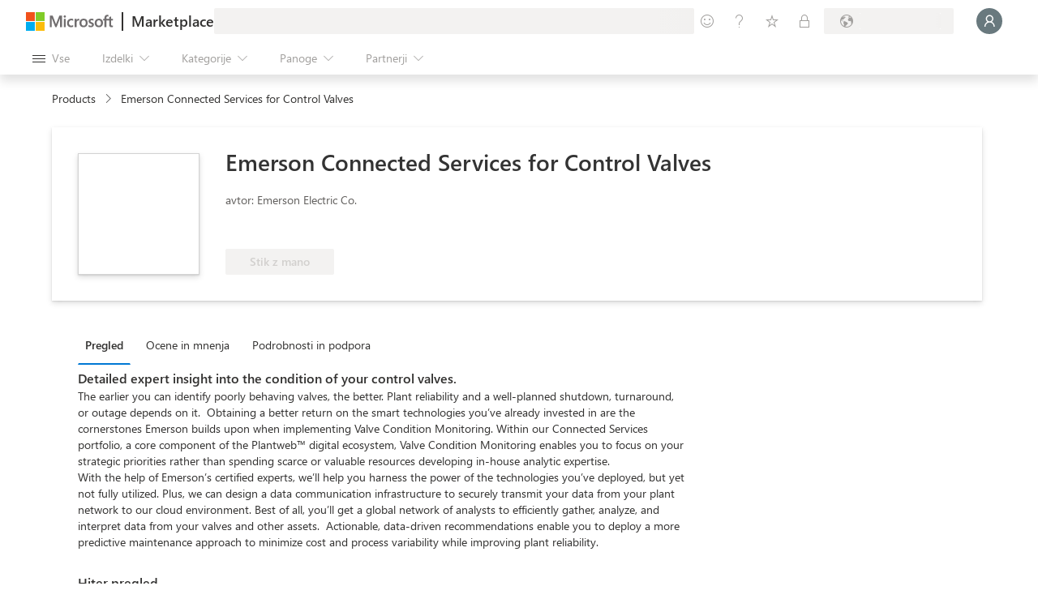

--- FILE ---
content_type: text/css
request_url: https://marketplace.microsoft.com/staticstorage/20260112.1/appSource/client.20260112.1.css
body_size: 78388
content:
@keyframes ms-motion-fadeOut{0%{opacity:1}to{opacity:0}}@keyframes ms-motion-scaleDownIn{0%{transform:scale(1.15)}to{transform:scale(1)}}@keyframes ms-motion-scaleDownOut{0%{transform:scale(1)}to{transform:scale(.9)}}@keyframes ms-motion-slideLeftOut{0%{transform:translate(0,0)}to{transform:translate(-48px)}}@keyframes ms-motion-slideRightOut{0%{transform:translate(0,0)}to{transform:translate(48px)}}@keyframes ms-motion-slideLeftIn{0%{transform:translate(48px)}to{transform:translate(0,0)}}@keyframes ms-motion-slideRightIn{0%{transform:translate(-48px)}to{transform:translate(0,0)}}@keyframes ms-motion-slideUpOut{0%{transform:translate(0,0)}to{transform:translateY(-48px)}}@keyframes ms-motion-slideDownOut{0%{transform:translate(0,0)}to{transform:translateY(48px)}}@keyframes ms-motion-slideUpIn{0%{transform:translateY(48px)}to{transform:translate(0,0)}}@keyframes ms-motion-slideDownIn{0%{transform:translateY(-48px)}to{transform:translate(0,0)}}.ms-motion-fadeIn{animation:.1s cubic-bezier(0,0,1,1) both ms-motion-fadeIn}.ms-motion-fadeOut{animation:.1s cubic-bezier(0,0,1,1) both ms-motion-fadeOut}.ms-motion-scaleDownIn{animation:.3s cubic-bezier(.1,.9,.2,1) both ms-motion-scaleDownIn,.1s cubic-bezier(0,0,1,1) both ms-motion-fadeIn}.ms-motion-scaleDownOut{animation:.3s cubic-bezier(.1,.9,.2,1) both ms-motion-scaleDownOut,.1s cubic-bezier(0,0,1,1) both ms-motion-fadeOut}[dir=ltr] .ms-motion-slideLeftOut{animation:.1s cubic-bezier(.9,.1,1,.2) both ms-motion-slideLeftOut,.1s cubic-bezier(0,0,1,1) both ms-motion-fadeOut}[dir=rtl] .ms-motion-slideLeftOut{animation:.1s cubic-bezier(.9,.1,1,.2) both ms-motion-slideRightOut,.1s cubic-bezier(0,0,1,1) both ms-motion-fadeOut}[dir=ltr] .ms-motion-slideRightOut{animation:.1s cubic-bezier(.9,.1,1,.2) both ms-motion-slideRightOut,.1s cubic-bezier(0,0,1,1) both ms-motion-fadeOut}[dir=rtl] .ms-motion-slideRightOut{animation:.1s cubic-bezier(.9,.1,1,.2) both ms-motion-slideLeftOut,.1s cubic-bezier(0,0,1,1) both ms-motion-fadeOut}[dir=ltr] .ms-motion-slideLeftIn{animation:.1s cubic-bezier(.1,.9,.2,1) both ms-motion-slideLeftIn,.1s cubic-bezier(0,0,1,1) both ms-motion-fadeIn}[dir=rtl] .ms-motion-slideLeftIn{animation:.1s cubic-bezier(.1,.9,.2,1) both ms-motion-slideRightIn,.1s cubic-bezier(0,0,1,1) both ms-motion-fadeIn}[dir=ltr] .ms-motion-slideRightIn{animation:.1s cubic-bezier(.1,.9,.2,1) both ms-motion-slideRightIn,.1s cubic-bezier(0,0,1,1) both ms-motion-fadeIn}[dir=rtl] .ms-motion-slideRightIn{animation:.1s cubic-bezier(.1,.9,.2,1) both ms-motion-slideLeftIn,.1s cubic-bezier(0,0,1,1) both ms-motion-fadeIn}.ms-motion-slideUpOut{animation:.1s cubic-bezier(.9,.1,1,.2) both ms-motion-slideUpOut,.1s cubic-bezier(0,0,1,1) both ms-motion-fadeOut}.ms-motion-slideDownOut{animation:.1s cubic-bezier(.9,.1,1,.2) both ms-motion-slideDownOut,.1s cubic-bezier(0,0,1,1) both ms-motion-fadeOut}.ms-motion-slideUpIn{animation:.1s cubic-bezier(.1,.9,.2,1) both ms-motion-slideUpIn,.1s cubic-bezier(0,0,1,1) both ms-motion-fadeIn}.ms-motion-slideDownIn{animation:.1s cubic-bezier(.1,.9,.2,1) both ms-motion-slideDownIn,.1s cubic-bezier(0,0,1,1) both ms-motion-fadeIn}.ms-BrandIcon--access.ms-BrandIcon--icon16{background-image:url(https://static2.sharepointonline.com/files/fabric/assets/brand-icons/product-fluent/png/access_16x1.png)}.ms-BrandIcon--access.ms-BrandIcon--icon48{background-image:url(https://static2.sharepointonline.com/files/fabric/assets/brand-icons/product-fluent/png/access_48x1.png)}.ms-BrandIcon--access.ms-BrandIcon--icon96{background-image:url(https://static2.sharepointonline.com/files/fabric/assets/brand-icons/product-fluent/png/access_96x1.png)}.ms-BrandIcon--excel.ms-BrandIcon--icon16{background-image:url(https://static2.sharepointonline.com/files/fabric/assets/brand-icons/product-fluent/png/excel_16x1.png)}.ms-BrandIcon--excel.ms-BrandIcon--icon48{background-image:url(https://static2.sharepointonline.com/files/fabric/assets/brand-icons/product-fluent/png/excel_48x1.png)}.ms-BrandIcon--excel.ms-BrandIcon--icon96{background-image:url(https://static2.sharepointonline.com/files/fabric/assets/brand-icons/product-fluent/png/excel_96x1.png)}.ms-BrandIcon--infopath.ms-BrandIcon--icon16{background-image:url(https://static2.sharepointonline.com/files/fabric/assets/brand-icons/product-fluent/png/infopath_16x1.png)}.ms-BrandIcon--infopath.ms-BrandIcon--icon48{background-image:url(https://static2.sharepointonline.com/files/fabric/assets/brand-icons/product-fluent/png/infopath_48x1.png)}.ms-BrandIcon--infopath.ms-BrandIcon--icon96{background-image:url(https://static2.sharepointonline.com/files/fabric/assets/brand-icons/product-fluent/png/infopath_96x1.png)}.ms-BrandIcon--office.ms-BrandIcon--icon16{background-image:url(https://static2.sharepointonline.com/files/fabric/assets/brand-icons/product-fluent/png/office_16x1.png)}.ms-BrandIcon--office.ms-BrandIcon--icon48{background-image:url(https://static2.sharepointonline.com/files/fabric/assets/brand-icons/product-fluent/png/office_48x1.png)}.ms-BrandIcon--office.ms-BrandIcon--icon96{background-image:url(https://static2.sharepointonline.com/files/fabric/assets/brand-icons/product-fluent/png/office_96x1.png)}.ms-BrandIcon--onedrive.ms-BrandIcon--icon16{background-image:url(https://static2.sharepointonline.com/files/fabric/assets/brand-icons/product-fluent/png/onedrive_16x1.png)}.ms-BrandIcon--onedrive.ms-BrandIcon--icon48{background-image:url(https://static2.sharepointonline.com/files/fabric/assets/brand-icons/product-fluent/png/onedrive_48x1.png)}.ms-BrandIcon--onedrive.ms-BrandIcon--icon96{background-image:url(https://static2.sharepointonline.com/files/fabric/assets/brand-icons/product-fluent/png/onedrive_96x1.png)}.ms-BrandIcon--onenote.ms-BrandIcon--icon16{background-image:url(https://static2.sharepointonline.com/files/fabric/assets/brand-icons/product-fluent/png/onenote_16x1.png)}.ms-BrandIcon--onenote.ms-BrandIcon--icon48{background-image:url(https://static2.sharepointonline.com/files/fabric/assets/brand-icons/product-fluent/png/onenote_48x1.png)}.ms-BrandIcon--onenote.ms-BrandIcon--icon96{background-image:url(https://static2.sharepointonline.com/files/fabric/assets/brand-icons/product-fluent/png/onenote_96x1.png)}.ms-BrandIcon--outlook.ms-BrandIcon--icon16{background-image:url(https://static2.sharepointonline.com/files/fabric/assets/brand-icons/product-fluent/png/outlook_16x1.png)}.ms-BrandIcon--outlook.ms-BrandIcon--icon48{background-image:url(https://static2.sharepointonline.com/files/fabric/assets/brand-icons/product-fluent/png/outlook_48x1.png)}.ms-BrandIcon--outlook.ms-BrandIcon--icon96{background-image:url(https://static2.sharepointonline.com/files/fabric/assets/brand-icons/product-fluent/png/outlook_96x1.png)}.ms-BrandIcon--powerpoint.ms-BrandIcon--icon16{background-image:url(https://static2.sharepointonline.com/files/fabric/assets/brand-icons/product-fluent/png/powerpoint_16x1.png)}.ms-BrandIcon--powerpoint.ms-BrandIcon--icon48{background-image:url(https://static2.sharepointonline.com/files/fabric/assets/brand-icons/product-fluent/png/powerpoint_48x1.png)}.ms-BrandIcon--powerpoint.ms-BrandIcon--icon96{background-image:url(https://static2.sharepointonline.com/files/fabric/assets/brand-icons/product-fluent/png/powerpoint_96x1.png)}.ms-BrandIcon--project.ms-BrandIcon--icon16{background-image:url(https://static2.sharepointonline.com/files/fabric/assets/brand-icons/product-fluent/png/project_16x1.png)}.ms-BrandIcon--project.ms-BrandIcon--icon48{background-image:url(https://static2.sharepointonline.com/files/fabric/assets/brand-icons/product-fluent/png/project_48x1.png)}.ms-BrandIcon--project.ms-BrandIcon--icon96{background-image:url(https://static2.sharepointonline.com/files/fabric/assets/brand-icons/product-fluent/png/project_96x1.png)}.ms-BrandIcon--sharepoint.ms-BrandIcon--icon16{background-image:url(https://static2.sharepointonline.com/files/fabric/assets/brand-icons/product-fluent/png/sharepoint_16x1.png)}.ms-BrandIcon--sharepoint.ms-BrandIcon--icon48{background-image:url(https://static2.sharepointonline.com/files/fabric/assets/brand-icons/product-fluent/png/sharepoint_48x1.png)}.ms-BrandIcon--sharepoint.ms-BrandIcon--icon96{background-image:url(https://static2.sharepointonline.com/files/fabric/assets/brand-icons/product-fluent/png/sharepoint_96x1.png)}.ms-BrandIcon--teams.ms-BrandIcon--icon16{background-image:url(https://static2.sharepointonline.com/files/fabric/assets/brand-icons/product-fluent/png/teams_16x1.png)}.ms-BrandIcon--teams.ms-BrandIcon--icon48{background-image:url(https://static2.sharepointonline.com/files/fabric/assets/brand-icons/product-fluent/png/teams_48x1.png)}.ms-BrandIcon--teams.ms-BrandIcon--icon96{background-image:url(https://static2.sharepointonline.com/files/fabric/assets/brand-icons/product-fluent/png/teams_96x1.png)}.ms-BrandIcon--visio.ms-BrandIcon--icon16{background-image:url(https://static2.sharepointonline.com/files/fabric/assets/brand-icons/product-fluent/png/visio_16x1.png)}.ms-BrandIcon--visio.ms-BrandIcon--icon48{background-image:url(https://static2.sharepointonline.com/files/fabric/assets/brand-icons/product-fluent/png/visio_48x1.png)}.ms-BrandIcon--visio.ms-BrandIcon--icon96{background-image:url(https://static2.sharepointonline.com/files/fabric/assets/brand-icons/product-fluent/png/visio_96x1.png)}.ms-BrandIcon--word.ms-BrandIcon--icon16{background-image:url(https://static2.sharepointonline.com/files/fabric/assets/brand-icons/product-fluent/png/word_16x1.png)}.ms-BrandIcon--word.ms-BrandIcon--icon48{background-image:url(https://static2.sharepointonline.com/files/fabric/assets/brand-icons/product-fluent/png/word_48x1.png)}.ms-BrandIcon--word.ms-BrandIcon--icon96{background-image:url(https://static2.sharepointonline.com/files/fabric/assets/brand-icons/product-fluent/png/word_96x1.png)}.ms-BrandIcon--accdb.ms-BrandIcon--icon16{background-image:url(https://spoprod-a.akamaihd.net/files/fabric/assets/item-types-fluent/16/accdb.png)}.ms-BrandIcon--accdb.ms-BrandIcon--icon48{background-image:url(https://spoprod-a.akamaihd.net/files/fabric/assets/item-types-fluent/48/accdb.png)}.ms-BrandIcon--accdb.ms-BrandIcon--icon96{background-image:url(https://spoprod-a.akamaihd.net/files/fabric/assets/item-types-fluent/96/accdb.png)}.ms-BrandIcon--archive.ms-BrandIcon--icon16{background-image:url(https://spoprod-a.akamaihd.net/files/fabric/assets/item-types-fluent/16/archive.png)}.ms-BrandIcon--archive.ms-BrandIcon--icon48{background-image:url(https://spoprod-a.akamaihd.net/files/fabric/assets/item-types-fluent/48/archive.png)}.ms-BrandIcon--archive.ms-BrandIcon--icon96{background-image:url(https://spoprod-a.akamaihd.net/files/fabric/assets/item-types-fluent/96/archive.png)}.ms-BrandIcon--audio.ms-BrandIcon--icon16{background-image:url(https://spoprod-a.akamaihd.net/files/fabric/assets/item-types-fluent/16/audio.png)}.ms-BrandIcon--audio.ms-BrandIcon--icon48{background-image:url(https://spoprod-a.akamaihd.net/files/fabric/assets/item-types-fluent/48/audio.png)}.ms-BrandIcon--audio.ms-BrandIcon--icon96{background-image:url(https://spoprod-a.akamaihd.net/files/fabric/assets/item-types-fluent/96/audio.png)}.ms-BrandIcon--code.ms-BrandIcon--icon16{background-image:url(https://spoprod-a.akamaihd.net/files/fabric/assets/item-types-fluent/16/code.png)}.ms-BrandIcon--code.ms-BrandIcon--icon48{background-image:url(https://spoprod-a.akamaihd.net/files/fabric/assets/item-types-fluent/48/code.png)}.ms-BrandIcon--code.ms-BrandIcon--icon96{background-image:url(https://spoprod-a.akamaihd.net/files/fabric/assets/item-types-fluent/96/code.png)}.ms-BrandIcon--csv.ms-BrandIcon--icon16{background-image:url(https://spoprod-a.akamaihd.net/files/fabric/assets/item-types-fluent/16/csv.png)}.ms-BrandIcon--csv.ms-BrandIcon--icon48{background-image:url(https://spoprod-a.akamaihd.net/files/fabric/assets/item-types-fluent/48/csv.png)}.ms-BrandIcon--csv.ms-BrandIcon--icon96{background-image:url(https://spoprod-a.akamaihd.net/files/fabric/assets/item-types-fluent/96/csv.png)}.ms-BrandIcon--docset.ms-BrandIcon--icon16{background-image:url(https://spoprod-a.akamaihd.net/files/fabric/assets/item-types-fluent/16/docset.png)}.ms-BrandIcon--docset.ms-BrandIcon--icon48{background-image:url(https://spoprod-a.akamaihd.net/files/fabric/assets/item-types-fluent/48/docset.png)}.ms-BrandIcon--docset.ms-BrandIcon--icon96{background-image:url(https://spoprod-a.akamaihd.net/files/fabric/assets/item-types-fluent/96/docset.png)}.ms-BrandIcon--docx.ms-BrandIcon--icon16{background-image:url(https://spoprod-a.akamaihd.net/files/fabric/assets/item-types-fluent/16/docx.png)}.ms-BrandIcon--docx.ms-BrandIcon--icon48{background-image:url(https://spoprod-a.akamaihd.net/files/fabric/assets/item-types-fluent/48/docx.png)}.ms-BrandIcon--docx.ms-BrandIcon--icon96{background-image:url(https://spoprod-a.akamaihd.net/files/fabric/assets/item-types-fluent/96/docx.png)}.ms-BrandIcon--dotx.ms-BrandIcon--icon16{background-image:url(https://spoprod-a.akamaihd.net/files/fabric/assets/item-types-fluent/16/dotx.png)}.ms-BrandIcon--dotx.ms-BrandIcon--icon48{background-image:url(https://spoprod-a.akamaihd.net/files/fabric/assets/item-types-fluent/48/dotx.png)}.ms-BrandIcon--dotx.ms-BrandIcon--icon96{background-image:url(https://spoprod-a.akamaihd.net/files/fabric/assets/item-types-fluent/96/dotx.png)}.ms-BrandIcon--email.ms-BrandIcon--icon16{background-image:url(https://spoprod-a.akamaihd.net/files/fabric/assets/item-types-fluent/16/email.png)}.ms-BrandIcon--email.ms-BrandIcon--icon48{background-image:url(https://spoprod-a.akamaihd.net/files/fabric/assets/item-types-fluent/48/email.png)}.ms-BrandIcon--email.ms-BrandIcon--icon96{background-image:url(https://spoprod-a.akamaihd.net/files/fabric/assets/item-types-fluent/96/email.png)}.ms-BrandIcon--exe.ms-BrandIcon--icon16{background-image:url(https://spoprod-a.akamaihd.net/files/fabric/assets/item-types-fluent/16/exe.png)}.ms-BrandIcon--exe.ms-BrandIcon--icon48{background-image:url(https://spoprod-a.akamaihd.net/files/fabric/assets/item-types-fluent/48/exe.png)}.ms-BrandIcon--exe.ms-BrandIcon--icon96{background-image:url(https://spoprod-a.akamaihd.net/files/fabric/assets/item-types-fluent/96/exe.png)}.ms-BrandIcon--folder.ms-BrandIcon--icon16{background-image:url(https://spoprod-a.akamaihd.net/files/fabric/assets/item-types-fluent/16/folder.png)}.ms-BrandIcon--folder.ms-BrandIcon--icon48{background-image:url(https://spoprod-a.akamaihd.net/files/fabric/assets/item-types-fluent/48/folder.png)}.ms-BrandIcon--folder.ms-BrandIcon--icon96{background-image:url(https://spoprod-a.akamaihd.net/files/fabric/assets/item-types-fluent/96/folder.png)}.ms-BrandIcon--font.ms-BrandIcon--icon16{background-image:url(https://spoprod-a.akamaihd.net/files/fabric/assets/item-types-fluent/16/font.png)}.ms-BrandIcon--font.ms-BrandIcon--icon48{background-image:url(https://spoprod-a.akamaihd.net/files/fabric/assets/item-types-fluent/48/font.png)}.ms-BrandIcon--font.ms-BrandIcon--icon96{background-image:url(https://spoprod-a.akamaihd.net/files/fabric/assets/item-types-fluent/96/font.png)}.ms-BrandIcon--genericfile.ms-BrandIcon--icon16{background-image:url(https://spoprod-a.akamaihd.net/files/fabric/assets/item-types-fluent/16/genericfile.png)}.ms-BrandIcon--genericfile.ms-BrandIcon--icon48{background-image:url(https://spoprod-a.akamaihd.net/files/fabric/assets/item-types-fluent/48/genericfile.png)}.ms-BrandIcon--genericfile.ms-BrandIcon--icon96{background-image:url(https://spoprod-a.akamaihd.net/files/fabric/assets/item-types-fluent/96/genericfile.png)}.ms-BrandIcon--html.ms-BrandIcon--icon16{background-image:url(https://spoprod-a.akamaihd.net/files/fabric/assets/item-types-fluent/16/html.png)}.ms-BrandIcon--html.ms-BrandIcon--icon48{background-image:url(https://spoprod-a.akamaihd.net/files/fabric/assets/item-types-fluent/48/html.png)}.ms-BrandIcon--html.ms-BrandIcon--icon96{background-image:url(https://spoprod-a.akamaihd.net/files/fabric/assets/item-types-fluent/96/html.png)}.ms-BrandIcon--link.ms-BrandIcon--icon16{background-image:url(https://spoprod-a.akamaihd.net/files/fabric/assets/item-types-fluent/16/link.png)}.ms-BrandIcon--link.ms-BrandIcon--icon48{background-image:url(https://spoprod-a.akamaihd.net/files/fabric/assets/item-types-fluent/48/link.png)}.ms-BrandIcon--link.ms-BrandIcon--icon96{background-image:url(https://spoprod-a.akamaihd.net/files/fabric/assets/item-types-fluent/96/link.png)}.ms-BrandIcon--listitem.ms-BrandIcon--icon16{background-image:url(https://spoprod-a.akamaihd.net/files/fabric/assets/item-types-fluent/16/listitem.png)}.ms-BrandIcon--listitem.ms-BrandIcon--icon48{background-image:url(https://spoprod-a.akamaihd.net/files/fabric/assets/item-types-fluent/48/listitem.png)}.ms-BrandIcon--listitem.ms-BrandIcon--icon96{background-image:url(https://spoprod-a.akamaihd.net/files/fabric/assets/item-types-fluent/96/listitem.png)}.ms-BrandIcon--model.ms-BrandIcon--icon16{background-image:url(https://spoprod-a.akamaihd.net/files/fabric/assets/item-types-fluent/16/model.png)}.ms-BrandIcon--model.ms-BrandIcon--icon48{background-image:url(https://spoprod-a.akamaihd.net/files/fabric/assets/item-types-fluent/48/model.png)}.ms-BrandIcon--model.ms-BrandIcon--icon96{background-image:url(https://spoprod-a.akamaihd.net/files/fabric/assets/item-types-fluent/96/model.png)}.ms-BrandIcon--mpp.ms-BrandIcon--icon16{background-image:url(https://spoprod-a.akamaihd.net/files/fabric/assets/item-types-fluent/16/mpp.png)}.ms-BrandIcon--mpp.ms-BrandIcon--icon48{background-image:url(https://spoprod-a.akamaihd.net/files/fabric/assets/item-types-fluent/48/mpp.png)}.ms-BrandIcon--mpp.ms-BrandIcon--icon96{background-image:url(https://spoprod-a.akamaihd.net/files/fabric/assets/item-types-fluent/96/mpp.png)}.ms-BrandIcon--mpt.ms-BrandIcon--icon16{background-image:url(https://spoprod-a.akamaihd.net/files/fabric/assets/item-types-fluent/16/mpt.png)}.ms-BrandIcon--mpt.ms-BrandIcon--icon48{background-image:url(https://spoprod-a.akamaihd.net/files/fabric/assets/item-types-fluent/48/mpt.png)}.ms-BrandIcon--mpt.ms-BrandIcon--icon96{background-image:url(https://spoprod-a.akamaihd.net/files/fabric/assets/item-types-fluent/96/mpt.png)}.ms-BrandIcon--odp.ms-BrandIcon--icon16{background-image:url(https://spoprod-a.akamaihd.net/files/fabric/assets/item-types-fluent/16/odp.png)}.ms-BrandIcon--odp.ms-BrandIcon--icon48{background-image:url(https://spoprod-a.akamaihd.net/files/fabric/assets/item-types-fluent/48/odp.png)}.ms-BrandIcon--odp.ms-BrandIcon--icon96{background-image:url(https://spoprod-a.akamaihd.net/files/fabric/assets/item-types-fluent/96/odp.png)}.ms-BrandIcon--ods.ms-BrandIcon--icon16{background-image:url(https://spoprod-a.akamaihd.net/files/fabric/assets/item-types-fluent/16/ods.png)}.ms-BrandIcon--ods.ms-BrandIcon--icon48{background-image:url(https://spoprod-a.akamaihd.net/files/fabric/assets/item-types-fluent/48/ods.png)}.ms-BrandIcon--ods.ms-BrandIcon--icon96{background-image:url(https://spoprod-a.akamaihd.net/files/fabric/assets/item-types-fluent/96/ods.png)}.ms-BrandIcon--odt.ms-BrandIcon--icon16{background-image:url(https://spoprod-a.akamaihd.net/files/fabric/assets/item-types-fluent/16/odt.png)}.ms-BrandIcon--odt.ms-BrandIcon--icon48{background-image:url(https://spoprod-a.akamaihd.net/files/fabric/assets/item-types-fluent/48/odt.png)}.ms-BrandIcon--odt.ms-BrandIcon--icon96{background-image:url(https://spoprod-a.akamaihd.net/files/fabric/assets/item-types-fluent/96/odt.png)}.ms-BrandIcon--one.ms-BrandIcon--icon16{background-image:url(https://spoprod-a.akamaihd.net/files/fabric/assets/item-types-fluent/16/one.png)}.ms-BrandIcon--one.ms-BrandIcon--icon48{background-image:url(https://spoprod-a.akamaihd.net/files/fabric/assets/item-types-fluent/48/one.png)}.ms-BrandIcon--one.ms-BrandIcon--icon96{background-image:url(https://spoprod-a.akamaihd.net/files/fabric/assets/item-types-fluent/96/one.png)}.ms-BrandIcon--onetoc.ms-BrandIcon--icon16{background-image:url(https://spoprod-a.akamaihd.net/files/fabric/assets/item-types-fluent/16/onetoc.png)}.ms-BrandIcon--onetoc.ms-BrandIcon--icon48{background-image:url(https://spoprod-a.akamaihd.net/files/fabric/assets/item-types-fluent/48/onetoc.png)}.ms-BrandIcon--onetoc.ms-BrandIcon--icon96{background-image:url(https://spoprod-a.akamaihd.net/files/fabric/assets/item-types-fluent/96/onetoc.png)}.ms-BrandIcon--pdf.ms-BrandIcon--icon16{background-image:url(https://spoprod-a.akamaihd.net/files/fabric/assets/item-types-fluent/16/pdf.png)}.ms-BrandIcon--pdf.ms-BrandIcon--icon48{background-image:url(https://spoprod-a.akamaihd.net/files/fabric/assets/item-types-fluent/48/pdf.png)}.ms-BrandIcon--pdf.ms-BrandIcon--icon96{background-image:url(https://spoprod-a.akamaihd.net/files/fabric/assets/item-types-fluent/96/pdf.png)}.ms-BrandIcon--photo.ms-BrandIcon--icon16{background-image:url(https://spoprod-a.akamaihd.net/files/fabric/assets/item-types-fluent/16/photo.png)}.ms-BrandIcon--photo.ms-BrandIcon--icon48{background-image:url(https://spoprod-a.akamaihd.net/files/fabric/assets/item-types-fluent/48/photo.png)}.ms-BrandIcon--photo.ms-BrandIcon--icon96{background-image:url(https://spoprod-a.akamaihd.net/files/fabric/assets/item-types-fluent/96/photo.png)}.ms-BrandIcon--potx.ms-BrandIcon--icon16{background-image:url(https://spoprod-a.akamaihd.net/files/fabric/assets/item-types-fluent/16/potx.png)}.ms-BrandIcon--potx.ms-BrandIcon--icon48{background-image:url(https://spoprod-a.akamaihd.net/files/fabric/assets/item-types-fluent/48/potx.png)}.ms-BrandIcon--potx.ms-BrandIcon--icon96{background-image:url(https://spoprod-a.akamaihd.net/files/fabric/assets/item-types-fluent/96/potx.png)}.ms-BrandIcon--ppsx.ms-BrandIcon--icon16{background-image:url(https://spoprod-a.akamaihd.net/files/fabric/assets/item-types-fluent/16/ppsx.png)}.ms-BrandIcon--ppsx.ms-BrandIcon--icon48{background-image:url(https://spoprod-a.akamaihd.net/files/fabric/assets/item-types-fluent/48/ppsx.png)}.ms-BrandIcon--ppsx.ms-BrandIcon--icon96{background-image:url(https://spoprod-a.akamaihd.net/files/fabric/assets/item-types-fluent/96/ppsx.png)}.ms-BrandIcon--pptx.ms-BrandIcon--icon16{background-image:url(https://spoprod-a.akamaihd.net/files/fabric/assets/item-types-fluent/16/pptx.png)}.ms-BrandIcon--pptx.ms-BrandIcon--icon48{background-image:url(https://spoprod-a.akamaihd.net/files/fabric/assets/item-types-fluent/48/pptx.png)}.ms-BrandIcon--pptx.ms-BrandIcon--icon96{background-image:url(https://spoprod-a.akamaihd.net/files/fabric/assets/item-types-fluent/96/pptx.png)}.ms-BrandIcon--pub.ms-BrandIcon--icon16{background-image:url(https://spoprod-a.akamaihd.net/files/fabric/assets/item-types-fluent/16/pub.png)}.ms-BrandIcon--pub.ms-BrandIcon--icon48{background-image:url(https://spoprod-a.akamaihd.net/files/fabric/assets/item-types-fluent/48/pub.png)}.ms-BrandIcon--pub.ms-BrandIcon--icon96{background-image:url(https://spoprod-a.akamaihd.net/files/fabric/assets/item-types-fluent/96/pub.png)}.ms-BrandIcon--rtf.ms-BrandIcon--icon16{background-image:url(https://spoprod-a.akamaihd.net/files/fabric/assets/item-types-fluent/16/rtf.png)}.ms-BrandIcon--rtf.ms-BrandIcon--icon48{background-image:url(https://spoprod-a.akamaihd.net/files/fabric/assets/item-types-fluent/48/rtf.png)}.ms-BrandIcon--rtf.ms-BrandIcon--icon96{background-image:url(https://spoprod-a.akamaihd.net/files/fabric/assets/item-types-fluent/96/rtf.png)}.ms-BrandIcon--sharedfolder.ms-BrandIcon--icon16{background-image:url(https://spoprod-a.akamaihd.net/files/fabric/assets/item-types-fluent/16/sharedfolder.png)}.ms-BrandIcon--sharedfolder.ms-BrandIcon--icon48{background-image:url(https://spoprod-a.akamaihd.net/files/fabric/assets/item-types-fluent/48/sharedfolder.png)}.ms-BrandIcon--sharedfolder.ms-BrandIcon--icon96{background-image:url(https://spoprod-a.akamaihd.net/files/fabric/assets/item-types-fluent/96/sharedfolder.png)}.ms-BrandIcon--spo.ms-BrandIcon--icon16{background-image:url(https://spoprod-a.akamaihd.net/files/fabric/assets/item-types-fluent/16/spo.png)}.ms-BrandIcon--spo.ms-BrandIcon--icon48{background-image:url(https://spoprod-a.akamaihd.net/files/fabric/assets/item-types-fluent/48/spo.png)}.ms-BrandIcon--spo.ms-BrandIcon--icon96{background-image:url(https://spoprod-a.akamaihd.net/files/fabric/assets/item-types-fluent/96/spo.png)}.ms-BrandIcon--sysfile.ms-BrandIcon--icon16{background-image:url(https://spoprod-a.akamaihd.net/files/fabric/assets/item-types-fluent/16/sysfile.png)}.ms-BrandIcon--sysfile.ms-BrandIcon--icon48{background-image:url(https://spoprod-a.akamaihd.net/files/fabric/assets/item-types-fluent/48/sysfile.png)}.ms-BrandIcon--sysfile.ms-BrandIcon--icon96{background-image:url(https://spoprod-a.akamaihd.net/files/fabric/assets/item-types-fluent/96/sysfile.png)}.ms-BrandIcon--txt.ms-BrandIcon--icon16{background-image:url(https://spoprod-a.akamaihd.net/files/fabric/assets/item-types-fluent/16/txt.png)}.ms-BrandIcon--txt.ms-BrandIcon--icon48{background-image:url(https://spoprod-a.akamaihd.net/files/fabric/assets/item-types-fluent/48/txt.png)}.ms-BrandIcon--txt.ms-BrandIcon--icon96{background-image:url(https://spoprod-a.akamaihd.net/files/fabric/assets/item-types-fluent/96/txt.png)}.ms-BrandIcon--vector.ms-BrandIcon--icon16{background-image:url(https://spoprod-a.akamaihd.net/files/fabric/assets/item-types-fluent/16/vector.png)}.ms-BrandIcon--vector.ms-BrandIcon--icon48{background-image:url(https://spoprod-a.akamaihd.net/files/fabric/assets/item-types-fluent/48/vector.png)}.ms-BrandIcon--vector.ms-BrandIcon--icon96{background-image:url(https://spoprod-a.akamaihd.net/files/fabric/assets/item-types-fluent/96/vector.png)}.ms-BrandIcon--video.ms-BrandIcon--icon16{background-image:url(https://spoprod-a.akamaihd.net/files/fabric/assets/item-types-fluent/16/video.png)}.ms-BrandIcon--video.ms-BrandIcon--icon48{background-image:url(https://spoprod-a.akamaihd.net/files/fabric/assets/item-types-fluent/48/video.png)}.ms-BrandIcon--video.ms-BrandIcon--icon96{background-image:url(https://spoprod-a.akamaihd.net/files/fabric/assets/item-types-fluent/96/video.png)}.ms-BrandIcon--vsdx.ms-BrandIcon--icon16{background-image:url(https://spoprod-a.akamaihd.net/files/fabric/assets/item-types-fluent/16/vsdx.png)}.ms-BrandIcon--vsdx.ms-BrandIcon--icon48{background-image:url(https://spoprod-a.akamaihd.net/files/fabric/assets/item-types-fluent/48/vsdx.png)}.ms-BrandIcon--vsdx.ms-BrandIcon--icon96{background-image:url(https://spoprod-a.akamaihd.net/files/fabric/assets/item-types-fluent/96/vsdx.png)}.ms-BrandIcon--vssx.ms-BrandIcon--icon16{background-image:url(https://spoprod-a.akamaihd.net/files/fabric/assets/item-types-fluent/16/vssx.png)}.ms-BrandIcon--vssx.ms-BrandIcon--icon48{background-image:url(https://spoprod-a.akamaihd.net/files/fabric/assets/item-types-fluent/48/vssx.png)}.ms-BrandIcon--vssx.ms-BrandIcon--icon96{background-image:url(https://spoprod-a.akamaihd.net/files/fabric/assets/item-types-fluent/96/vssx.png)}.ms-BrandIcon--vstx.ms-BrandIcon--icon16{background-image:url(https://spoprod-a.akamaihd.net/files/fabric/assets/item-types-fluent/16/vstx.png)}.ms-BrandIcon--vstx.ms-BrandIcon--icon48{background-image:url(https://spoprod-a.akamaihd.net/files/fabric/assets/item-types-fluent/48/vstx.png)}.ms-BrandIcon--vstx.ms-BrandIcon--icon96{background-image:url(https://spoprod-a.akamaihd.net/files/fabric/assets/item-types-fluent/96/vstx.png)}.ms-BrandIcon--xlsx.ms-BrandIcon--icon16{background-image:url(https://spoprod-a.akamaihd.net/files/fabric/assets/item-types-fluent/16/xlsx.png)}.ms-BrandIcon--xlsx.ms-BrandIcon--icon48{background-image:url(https://spoprod-a.akamaihd.net/files/fabric/assets/item-types-fluent/48/xlsx.png)}.ms-BrandIcon--xlsx.ms-BrandIcon--icon96{background-image:url(https://spoprod-a.akamaihd.net/files/fabric/assets/item-types-fluent/96/xlsx.png)}.ms-BrandIcon--xltx.ms-BrandIcon--icon16{background-image:url(https://spoprod-a.akamaihd.net/files/fabric/assets/item-types-fluent/16/xltx.png)}.ms-BrandIcon--xltx.ms-BrandIcon--icon48{background-image:url(https://spoprod-a.akamaihd.net/files/fabric/assets/item-types-fluent/48/xltx.png)}.ms-BrandIcon--xltx.ms-BrandIcon--icon96{background-image:url(https://spoprod-a.akamaihd.net/files/fabric/assets/item-types-fluent/96/xltx.png)}.ms-BrandIcon--xml.ms-BrandIcon--icon16{background-image:url(https://spoprod-a.akamaihd.net/files/fabric/assets/item-types-fluent/16/xml.png)}.ms-BrandIcon--xml.ms-BrandIcon--icon48{background-image:url(https://spoprod-a.akamaihd.net/files/fabric/assets/item-types-fluent/48/xml.png)}.ms-BrandIcon--xml.ms-BrandIcon--icon96{background-image:url(https://spoprod-a.akamaihd.net/files/fabric/assets/item-types-fluent/96/xml.png)}.ms-BrandIcon--xsn.ms-BrandIcon--icon16{background-image:url(https://spoprod-a.akamaihd.net/files/fabric/assets/item-types-fluent/16/xsn.png)}.ms-BrandIcon--xsn.ms-BrandIcon--icon48{background-image:url(https://spoprod-a.akamaihd.net/files/fabric/assets/item-types-fluent/48/xsn.png)}.ms-BrandIcon--xsn.ms-BrandIcon--icon96{background-image:url(https://spoprod-a.akamaihd.net/files/fabric/assets/item-types-fluent/96/xsn.png)}.ms-BrandIcon--zip.ms-BrandIcon--icon16{background-image:url(https://spoprod-a.akamaihd.net/files/fabric/assets/item-types-fluent/16/zip.png)}.ms-BrandIcon--zip.ms-BrandIcon--icon48{background-image:url(https://spoprod-a.akamaihd.net/files/fabric/assets/item-types-fluent/48/zip.png)}.ms-BrandIcon--zip.ms-BrandIcon--icon96{background-image:url(https://spoprod-a.akamaihd.net/files/fabric/assets/item-types-fluent/96/zip.png)}.ms-BrandIcon--icon16{background-size:100% 100%;width:16px;height:16px}.ms-BrandIcon--icon48{background-size:100% 100%;width:48px;height:48px}.ms-BrandIcon--icon96{background-size:100% 100%;width:96px;height:96px}@media only screen and (-webkit-min-device-pixel-ratio:1.5),only screen and (min-resolution:144dpi){.ms-BrandIcon--access.ms-BrandIcon--icon16{background-image:url(https://static2.sharepointonline.com/files/fabric/assets/brand-icons/product-fluent/png/access_16x1_5.png)}.ms-BrandIcon--access.ms-BrandIcon--icon48{background-image:url(https://static2.sharepointonline.com/files/fabric/assets/brand-icons/product-fluent/png/access_48x1_5.png)}.ms-BrandIcon--access.ms-BrandIcon--icon96{background-image:url(https://static2.sharepointonline.com/files/fabric/assets/brand-icons/product-fluent/png/access_96x1_5.png)}.ms-BrandIcon--excel.ms-BrandIcon--icon16{background-image:url(https://static2.sharepointonline.com/files/fabric/assets/brand-icons/product-fluent/png/excel_16x1_5.png)}.ms-BrandIcon--excel.ms-BrandIcon--icon48{background-image:url(https://static2.sharepointonline.com/files/fabric/assets/brand-icons/product-fluent/png/excel_48x1_5.png)}.ms-BrandIcon--excel.ms-BrandIcon--icon96{background-image:url(https://static2.sharepointonline.com/files/fabric/assets/brand-icons/product-fluent/png/excel_96x1_5.png)}.ms-BrandIcon--infopath.ms-BrandIcon--icon16{background-image:url(https://static2.sharepointonline.com/files/fabric/assets/brand-icons/product-fluent/png/infopath_16x1_5.png)}.ms-BrandIcon--infopath.ms-BrandIcon--icon48{background-image:url(https://static2.sharepointonline.com/files/fabric/assets/brand-icons/product-fluent/png/infopath_48x1_5.png)}.ms-BrandIcon--infopath.ms-BrandIcon--icon96{background-image:url(https://static2.sharepointonline.com/files/fabric/assets/brand-icons/product-fluent/png/infopath_96x1_5.png)}.ms-BrandIcon--office.ms-BrandIcon--icon16{background-image:url(https://static2.sharepointonline.com/files/fabric/assets/brand-icons/product-fluent/png/office_16x1_5.png)}.ms-BrandIcon--office.ms-BrandIcon--icon48{background-image:url(https://static2.sharepointonline.com/files/fabric/assets/brand-icons/product-fluent/png/office_48x1_5.png)}.ms-BrandIcon--office.ms-BrandIcon--icon96{background-image:url(https://static2.sharepointonline.com/files/fabric/assets/brand-icons/product-fluent/png/office_96x1_5.png)}.ms-BrandIcon--onedrive.ms-BrandIcon--icon16{background-image:url(https://static2.sharepointonline.com/files/fabric/assets/brand-icons/product-fluent/png/onedrive_16x1_5.png)}.ms-BrandIcon--onedrive.ms-BrandIcon--icon48{background-image:url(https://static2.sharepointonline.com/files/fabric/assets/brand-icons/product-fluent/png/onedrive_48x1_5.png)}.ms-BrandIcon--onedrive.ms-BrandIcon--icon96{background-image:url(https://static2.sharepointonline.com/files/fabric/assets/brand-icons/product-fluent/png/onedrive_96x1_5.png)}.ms-BrandIcon--onenote.ms-BrandIcon--icon16{background-image:url(https://static2.sharepointonline.com/files/fabric/assets/brand-icons/product-fluent/png/onenote_16x1_5.png)}.ms-BrandIcon--onenote.ms-BrandIcon--icon48{background-image:url(https://static2.sharepointonline.com/files/fabric/assets/brand-icons/product-fluent/png/onenote_48x1_5.png)}.ms-BrandIcon--onenote.ms-BrandIcon--icon96{background-image:url(https://static2.sharepointonline.com/files/fabric/assets/brand-icons/product-fluent/png/onenote_96x1_5.png)}.ms-BrandIcon--outlook.ms-BrandIcon--icon16{background-image:url(https://static2.sharepointonline.com/files/fabric/assets/brand-icons/product-fluent/png/outlook_16x1_5.png)}.ms-BrandIcon--outlook.ms-BrandIcon--icon48{background-image:url(https://static2.sharepointonline.com/files/fabric/assets/brand-icons/product-fluent/png/outlook_48x1_5.png)}.ms-BrandIcon--outlook.ms-BrandIcon--icon96{background-image:url(https://static2.sharepointonline.com/files/fabric/assets/brand-icons/product-fluent/png/outlook_96x1_5.png)}.ms-BrandIcon--powerpoint.ms-BrandIcon--icon16{background-image:url(https://static2.sharepointonline.com/files/fabric/assets/brand-icons/product-fluent/png/powerpoint_16x1_5.png)}.ms-BrandIcon--powerpoint.ms-BrandIcon--icon48{background-image:url(https://static2.sharepointonline.com/files/fabric/assets/brand-icons/product-fluent/png/powerpoint_48x1_5.png)}.ms-BrandIcon--powerpoint.ms-BrandIcon--icon96{background-image:url(https://static2.sharepointonline.com/files/fabric/assets/brand-icons/product-fluent/png/powerpoint_96x1_5.png)}.ms-BrandIcon--project.ms-BrandIcon--icon16{background-image:url(https://static2.sharepointonline.com/files/fabric/assets/brand-icons/product-fluent/png/project_16x1_5.png)}.ms-BrandIcon--project.ms-BrandIcon--icon48{background-image:url(https://static2.sharepointonline.com/files/fabric/assets/brand-icons/product-fluent/png/project_48x1_5.png)}.ms-BrandIcon--project.ms-BrandIcon--icon96{background-image:url(https://static2.sharepointonline.com/files/fabric/assets/brand-icons/product-fluent/png/project_96x1_5.png)}.ms-BrandIcon--sharepoint.ms-BrandIcon--icon16{background-image:url(https://static2.sharepointonline.com/files/fabric/assets/brand-icons/product-fluent/png/sharepoint_16x1_5.png)}.ms-BrandIcon--sharepoint.ms-BrandIcon--icon48{background-image:url(https://static2.sharepointonline.com/files/fabric/assets/brand-icons/product-fluent/png/sharepoint_48x1_5.png)}.ms-BrandIcon--sharepoint.ms-BrandIcon--icon96{background-image:url(https://static2.sharepointonline.com/files/fabric/assets/brand-icons/product-fluent/png/sharepoint_96x1_5.png)}.ms-BrandIcon--teams.ms-BrandIcon--icon16{background-image:url(https://static2.sharepointonline.com/files/fabric/assets/brand-icons/product-fluent/png/teams_16x1_5.png)}.ms-BrandIcon--teams.ms-BrandIcon--icon48{background-image:url(https://static2.sharepointonline.com/files/fabric/assets/brand-icons/product-fluent/png/teams_48x1_5.png)}.ms-BrandIcon--teams.ms-BrandIcon--icon96{background-image:url(https://static2.sharepointonline.com/files/fabric/assets/brand-icons/product-fluent/png/teams_96x1_5.png)}.ms-BrandIcon--visio.ms-BrandIcon--icon16{background-image:url(https://static2.sharepointonline.com/files/fabric/assets/brand-icons/product-fluent/png/visio_16x1_5.png)}.ms-BrandIcon--visio.ms-BrandIcon--icon48{background-image:url(https://static2.sharepointonline.com/files/fabric/assets/brand-icons/product-fluent/png/visio_48x1_5.png)}.ms-BrandIcon--visio.ms-BrandIcon--icon96{background-image:url(https://static2.sharepointonline.com/files/fabric/assets/brand-icons/product-fluent/png/visio_96x1_5.png)}.ms-BrandIcon--word.ms-BrandIcon--icon16{background-image:url(https://static2.sharepointonline.com/files/fabric/assets/brand-icons/product-fluent/png/word_16x1_5.png)}.ms-BrandIcon--word.ms-BrandIcon--icon48{background-image:url(https://static2.sharepointonline.com/files/fabric/assets/brand-icons/product-fluent/png/word_48x1_5.png)}.ms-BrandIcon--word.ms-BrandIcon--icon96{background-image:url(https://static2.sharepointonline.com/files/fabric/assets/brand-icons/product-fluent/png/word_96x1_5.png)}.ms-BrandIcon--accdb.ms-BrandIcon--icon16{background-image:url(https://spoprod-a.akamaihd.net/files/fabric/assets/item-types-fluent/16_1.5x/accdb.png)}.ms-BrandIcon--accdb.ms-BrandIcon--icon48{background-image:url(https://spoprod-a.akamaihd.net/files/fabric/assets/item-types-fluent/48_1.5x/accdb.png)}.ms-BrandIcon--accdb.ms-BrandIcon--icon96{background-image:url(https://spoprod-a.akamaihd.net/files/fabric/assets/item-types-fluent/96_1.5x/accdb.png)}.ms-BrandIcon--archive.ms-BrandIcon--icon16{background-image:url(https://spoprod-a.akamaihd.net/files/fabric/assets/item-types-fluent/16_1.5x/archive.png)}.ms-BrandIcon--archive.ms-BrandIcon--icon48{background-image:url(https://spoprod-a.akamaihd.net/files/fabric/assets/item-types-fluent/48_1.5x/archive.png)}.ms-BrandIcon--archive.ms-BrandIcon--icon96{background-image:url(https://spoprod-a.akamaihd.net/files/fabric/assets/item-types-fluent/96_1.5x/archive.png)}.ms-BrandIcon--audio.ms-BrandIcon--icon16{background-image:url(https://spoprod-a.akamaihd.net/files/fabric/assets/item-types-fluent/16_1.5x/audio.png)}.ms-BrandIcon--audio.ms-BrandIcon--icon48{background-image:url(https://spoprod-a.akamaihd.net/files/fabric/assets/item-types-fluent/48_1.5x/audio.png)}.ms-BrandIcon--audio.ms-BrandIcon--icon96{background-image:url(https://spoprod-a.akamaihd.net/files/fabric/assets/item-types-fluent/96_1.5x/audio.png)}.ms-BrandIcon--code.ms-BrandIcon--icon16{background-image:url(https://spoprod-a.akamaihd.net/files/fabric/assets/item-types-fluent/16_1.5x/code.png)}.ms-BrandIcon--code.ms-BrandIcon--icon48{background-image:url(https://spoprod-a.akamaihd.net/files/fabric/assets/item-types-fluent/48_1.5x/code.png)}.ms-BrandIcon--code.ms-BrandIcon--icon96{background-image:url(https://spoprod-a.akamaihd.net/files/fabric/assets/item-types-fluent/96_1.5x/code.png)}.ms-BrandIcon--csv.ms-BrandIcon--icon16{background-image:url(https://spoprod-a.akamaihd.net/files/fabric/assets/item-types-fluent/16_1.5x/csv.png)}.ms-BrandIcon--csv.ms-BrandIcon--icon48{background-image:url(https://spoprod-a.akamaihd.net/files/fabric/assets/item-types-fluent/48_1.5x/csv.png)}.ms-BrandIcon--csv.ms-BrandIcon--icon96{background-image:url(https://spoprod-a.akamaihd.net/files/fabric/assets/item-types-fluent/96_1.5x/csv.png)}.ms-BrandIcon--docset.ms-BrandIcon--icon16{background-image:url(https://spoprod-a.akamaihd.net/files/fabric/assets/item-types-fluent/16_1.5x/docset.png)}.ms-BrandIcon--docset.ms-BrandIcon--icon48{background-image:url(https://spoprod-a.akamaihd.net/files/fabric/assets/item-types-fluent/48_1.5x/docset.png)}.ms-BrandIcon--docset.ms-BrandIcon--icon96{background-image:url(https://spoprod-a.akamaihd.net/files/fabric/assets/item-types-fluent/96_1.5x/docset.png)}.ms-BrandIcon--docx.ms-BrandIcon--icon16{background-image:url(https://spoprod-a.akamaihd.net/files/fabric/assets/item-types-fluent/16_1.5x/docx.png)}.ms-BrandIcon--docx.ms-BrandIcon--icon48{background-image:url(https://spoprod-a.akamaihd.net/files/fabric/assets/item-types-fluent/48_1.5x/docx.png)}.ms-BrandIcon--docx.ms-BrandIcon--icon96{background-image:url(https://spoprod-a.akamaihd.net/files/fabric/assets/item-types-fluent/96_1.5x/docx.png)}.ms-BrandIcon--dotx.ms-BrandIcon--icon16{background-image:url(https://spoprod-a.akamaihd.net/files/fabric/assets/item-types-fluent/16_1.5x/dotx.png)}.ms-BrandIcon--dotx.ms-BrandIcon--icon48{background-image:url(https://spoprod-a.akamaihd.net/files/fabric/assets/item-types-fluent/48_1.5x/dotx.png)}.ms-BrandIcon--dotx.ms-BrandIcon--icon96{background-image:url(https://spoprod-a.akamaihd.net/files/fabric/assets/item-types-fluent/96_1.5x/dotx.png)}.ms-BrandIcon--email.ms-BrandIcon--icon16{background-image:url(https://spoprod-a.akamaihd.net/files/fabric/assets/item-types-fluent/16_1.5x/email.png)}.ms-BrandIcon--email.ms-BrandIcon--icon48{background-image:url(https://spoprod-a.akamaihd.net/files/fabric/assets/item-types-fluent/48_1.5x/email.png)}.ms-BrandIcon--email.ms-BrandIcon--icon96{background-image:url(https://spoprod-a.akamaihd.net/files/fabric/assets/item-types-fluent/96_1.5x/email.png)}.ms-BrandIcon--exe.ms-BrandIcon--icon16{background-image:url(https://spoprod-a.akamaihd.net/files/fabric/assets/item-types-fluent/16_1.5x/exe.png)}.ms-BrandIcon--exe.ms-BrandIcon--icon48{background-image:url(https://spoprod-a.akamaihd.net/files/fabric/assets/item-types-fluent/48_1.5x/exe.png)}.ms-BrandIcon--exe.ms-BrandIcon--icon96{background-image:url(https://spoprod-a.akamaihd.net/files/fabric/assets/item-types-fluent/96_1.5x/exe.png)}.ms-BrandIcon--folder.ms-BrandIcon--icon16{background-image:url(https://spoprod-a.akamaihd.net/files/fabric/assets/item-types-fluent/16_1.5x/folder.png)}.ms-BrandIcon--folder.ms-BrandIcon--icon48{background-image:url(https://spoprod-a.akamaihd.net/files/fabric/assets/item-types-fluent/48_1.5x/folder.png)}.ms-BrandIcon--folder.ms-BrandIcon--icon96{background-image:url(https://spoprod-a.akamaihd.net/files/fabric/assets/item-types-fluent/96_1.5x/folder.png)}.ms-BrandIcon--font.ms-BrandIcon--icon16{background-image:url(https://spoprod-a.akamaihd.net/files/fabric/assets/item-types-fluent/16_1.5x/font.png)}.ms-BrandIcon--font.ms-BrandIcon--icon48{background-image:url(https://spoprod-a.akamaihd.net/files/fabric/assets/item-types-fluent/48_1.5x/font.png)}.ms-BrandIcon--font.ms-BrandIcon--icon96{background-image:url(https://spoprod-a.akamaihd.net/files/fabric/assets/item-types-fluent/96_1.5x/font.png)}.ms-BrandIcon--genericfile.ms-BrandIcon--icon16{background-image:url(https://spoprod-a.akamaihd.net/files/fabric/assets/item-types-fluent/16_1.5x/genericfile.png)}.ms-BrandIcon--genericfile.ms-BrandIcon--icon48{background-image:url(https://spoprod-a.akamaihd.net/files/fabric/assets/item-types-fluent/48_1.5x/genericfile.png)}.ms-BrandIcon--genericfile.ms-BrandIcon--icon96{background-image:url(https://spoprod-a.akamaihd.net/files/fabric/assets/item-types-fluent/96_1.5x/genericfile.png)}.ms-BrandIcon--html.ms-BrandIcon--icon16{background-image:url(https://spoprod-a.akamaihd.net/files/fabric/assets/item-types-fluent/16_1.5x/html.png)}.ms-BrandIcon--html.ms-BrandIcon--icon48{background-image:url(https://spoprod-a.akamaihd.net/files/fabric/assets/item-types-fluent/48_1.5x/html.png)}.ms-BrandIcon--html.ms-BrandIcon--icon96{background-image:url(https://spoprod-a.akamaihd.net/files/fabric/assets/item-types-fluent/96_1.5x/html.png)}.ms-BrandIcon--link.ms-BrandIcon--icon16{background-image:url(https://spoprod-a.akamaihd.net/files/fabric/assets/item-types-fluent/16_1.5x/link.png)}.ms-BrandIcon--link.ms-BrandIcon--icon48{background-image:url(https://spoprod-a.akamaihd.net/files/fabric/assets/item-types-fluent/48_1.5x/link.png)}.ms-BrandIcon--link.ms-BrandIcon--icon96{background-image:url(https://spoprod-a.akamaihd.net/files/fabric/assets/item-types-fluent/96_1.5x/link.png)}.ms-BrandIcon--listitem.ms-BrandIcon--icon16{background-image:url(https://spoprod-a.akamaihd.net/files/fabric/assets/item-types-fluent/16_1.5x/listitem.png)}.ms-BrandIcon--listitem.ms-BrandIcon--icon48{background-image:url(https://spoprod-a.akamaihd.net/files/fabric/assets/item-types-fluent/48_1.5x/listitem.png)}.ms-BrandIcon--listitem.ms-BrandIcon--icon96{background-image:url(https://spoprod-a.akamaihd.net/files/fabric/assets/item-types-fluent/96_1.5x/listitem.png)}.ms-BrandIcon--model.ms-BrandIcon--icon16{background-image:url(https://spoprod-a.akamaihd.net/files/fabric/assets/item-types-fluent/16_1.5x/model.png)}.ms-BrandIcon--model.ms-BrandIcon--icon48{background-image:url(https://spoprod-a.akamaihd.net/files/fabric/assets/item-types-fluent/48_1.5x/model.png)}.ms-BrandIcon--model.ms-BrandIcon--icon96{background-image:url(https://spoprod-a.akamaihd.net/files/fabric/assets/item-types-fluent/96_1.5x/model.png)}.ms-BrandIcon--mpp.ms-BrandIcon--icon16{background-image:url(https://spoprod-a.akamaihd.net/files/fabric/assets/item-types-fluent/16_1.5x/mpp.png)}.ms-BrandIcon--mpp.ms-BrandIcon--icon48{background-image:url(https://spoprod-a.akamaihd.net/files/fabric/assets/item-types-fluent/48_1.5x/mpp.png)}.ms-BrandIcon--mpp.ms-BrandIcon--icon96{background-image:url(https://spoprod-a.akamaihd.net/files/fabric/assets/item-types-fluent/96_1.5x/mpp.png)}.ms-BrandIcon--mpt.ms-BrandIcon--icon16{background-image:url(https://spoprod-a.akamaihd.net/files/fabric/assets/item-types-fluent/16_1.5x/mpt.png)}.ms-BrandIcon--mpt.ms-BrandIcon--icon48{background-image:url(https://spoprod-a.akamaihd.net/files/fabric/assets/item-types-fluent/48_1.5x/mpt.png)}.ms-BrandIcon--mpt.ms-BrandIcon--icon96{background-image:url(https://spoprod-a.akamaihd.net/files/fabric/assets/item-types-fluent/96_1.5x/mpt.png)}.ms-BrandIcon--odp.ms-BrandIcon--icon16{background-image:url(https://spoprod-a.akamaihd.net/files/fabric/assets/item-types-fluent/16_1.5x/odp.png)}.ms-BrandIcon--odp.ms-BrandIcon--icon48{background-image:url(https://spoprod-a.akamaihd.net/files/fabric/assets/item-types-fluent/48_1.5x/odp.png)}.ms-BrandIcon--odp.ms-BrandIcon--icon96{background-image:url(https://spoprod-a.akamaihd.net/files/fabric/assets/item-types-fluent/96_1.5x/odp.png)}.ms-BrandIcon--ods.ms-BrandIcon--icon16{background-image:url(https://spoprod-a.akamaihd.net/files/fabric/assets/item-types-fluent/16_1.5x/ods.png)}.ms-BrandIcon--ods.ms-BrandIcon--icon48{background-image:url(https://spoprod-a.akamaihd.net/files/fabric/assets/item-types-fluent/48_1.5x/ods.png)}.ms-BrandIcon--ods.ms-BrandIcon--icon96{background-image:url(https://spoprod-a.akamaihd.net/files/fabric/assets/item-types-fluent/96_1.5x/ods.png)}.ms-BrandIcon--odt.ms-BrandIcon--icon16{background-image:url(https://spoprod-a.akamaihd.net/files/fabric/assets/item-types-fluent/16_1.5x/odt.png)}.ms-BrandIcon--odt.ms-BrandIcon--icon48{background-image:url(https://spoprod-a.akamaihd.net/files/fabric/assets/item-types-fluent/48_1.5x/odt.png)}.ms-BrandIcon--odt.ms-BrandIcon--icon96{background-image:url(https://spoprod-a.akamaihd.net/files/fabric/assets/item-types-fluent/96_1.5x/odt.png)}.ms-BrandIcon--one.ms-BrandIcon--icon16{background-image:url(https://spoprod-a.akamaihd.net/files/fabric/assets/item-types-fluent/16_1.5x/one.png)}.ms-BrandIcon--one.ms-BrandIcon--icon48{background-image:url(https://spoprod-a.akamaihd.net/files/fabric/assets/item-types-fluent/48_1.5x/one.png)}.ms-BrandIcon--one.ms-BrandIcon--icon96{background-image:url(https://spoprod-a.akamaihd.net/files/fabric/assets/item-types-fluent/96_1.5x/one.png)}.ms-BrandIcon--onetoc.ms-BrandIcon--icon16{background-image:url(https://spoprod-a.akamaihd.net/files/fabric/assets/item-types-fluent/16_1.5x/onetoc.png)}.ms-BrandIcon--onetoc.ms-BrandIcon--icon48{background-image:url(https://spoprod-a.akamaihd.net/files/fabric/assets/item-types-fluent/48_1.5x/onetoc.png)}.ms-BrandIcon--onetoc.ms-BrandIcon--icon96{background-image:url(https://spoprod-a.akamaihd.net/files/fabric/assets/item-types-fluent/96_1.5x/onetoc.png)}.ms-BrandIcon--pdf.ms-BrandIcon--icon16{background-image:url(https://spoprod-a.akamaihd.net/files/fabric/assets/item-types-fluent/16_1.5x/pdf.png)}.ms-BrandIcon--pdf.ms-BrandIcon--icon48{background-image:url(https://spoprod-a.akamaihd.net/files/fabric/assets/item-types-fluent/48_1.5x/pdf.png)}.ms-BrandIcon--pdf.ms-BrandIcon--icon96{background-image:url(https://spoprod-a.akamaihd.net/files/fabric/assets/item-types-fluent/96_1.5x/pdf.png)}.ms-BrandIcon--photo.ms-BrandIcon--icon16{background-image:url(https://spoprod-a.akamaihd.net/files/fabric/assets/item-types-fluent/16_1.5x/photo.png)}.ms-BrandIcon--photo.ms-BrandIcon--icon48{background-image:url(https://spoprod-a.akamaihd.net/files/fabric/assets/item-types-fluent/48_1.5x/photo.png)}.ms-BrandIcon--photo.ms-BrandIcon--icon96{background-image:url(https://spoprod-a.akamaihd.net/files/fabric/assets/item-types-fluent/96_1.5x/photo.png)}.ms-BrandIcon--potx.ms-BrandIcon--icon16{background-image:url(https://spoprod-a.akamaihd.net/files/fabric/assets/item-types-fluent/16_1.5x/potx.png)}.ms-BrandIcon--potx.ms-BrandIcon--icon48{background-image:url(https://spoprod-a.akamaihd.net/files/fabric/assets/item-types-fluent/48_1.5x/potx.png)}.ms-BrandIcon--potx.ms-BrandIcon--icon96{background-image:url(https://spoprod-a.akamaihd.net/files/fabric/assets/item-types-fluent/96_1.5x/potx.png)}.ms-BrandIcon--ppsx.ms-BrandIcon--icon16{background-image:url(https://spoprod-a.akamaihd.net/files/fabric/assets/item-types-fluent/16_1.5x/ppsx.png)}.ms-BrandIcon--ppsx.ms-BrandIcon--icon48{background-image:url(https://spoprod-a.akamaihd.net/files/fabric/assets/item-types-fluent/48_1.5x/ppsx.png)}.ms-BrandIcon--ppsx.ms-BrandIcon--icon96{background-image:url(https://spoprod-a.akamaihd.net/files/fabric/assets/item-types-fluent/96_1.5x/ppsx.png)}.ms-BrandIcon--pptx.ms-BrandIcon--icon16{background-image:url(https://spoprod-a.akamaihd.net/files/fabric/assets/item-types-fluent/16_1.5x/pptx.png)}.ms-BrandIcon--pptx.ms-BrandIcon--icon48{background-image:url(https://spoprod-a.akamaihd.net/files/fabric/assets/item-types-fluent/48_1.5x/pptx.png)}.ms-BrandIcon--pptx.ms-BrandIcon--icon96{background-image:url(https://spoprod-a.akamaihd.net/files/fabric/assets/item-types-fluent/96_1.5x/pptx.png)}.ms-BrandIcon--pub.ms-BrandIcon--icon16{background-image:url(https://spoprod-a.akamaihd.net/files/fabric/assets/item-types-fluent/16_1.5x/pub.png)}.ms-BrandIcon--pub.ms-BrandIcon--icon48{background-image:url(https://spoprod-a.akamaihd.net/files/fabric/assets/item-types-fluent/48_1.5x/pub.png)}.ms-BrandIcon--pub.ms-BrandIcon--icon96{background-image:url(https://spoprod-a.akamaihd.net/files/fabric/assets/item-types-fluent/96_1.5x/pub.png)}.ms-BrandIcon--rtf.ms-BrandIcon--icon16{background-image:url(https://spoprod-a.akamaihd.net/files/fabric/assets/item-types-fluent/16_1.5x/rtf.png)}.ms-BrandIcon--rtf.ms-BrandIcon--icon48{background-image:url(https://spoprod-a.akamaihd.net/files/fabric/assets/item-types-fluent/48_1.5x/rtf.png)}.ms-BrandIcon--rtf.ms-BrandIcon--icon96{background-image:url(https://spoprod-a.akamaihd.net/files/fabric/assets/item-types-fluent/96_1.5x/rtf.png)}.ms-BrandIcon--sharedfolder.ms-BrandIcon--icon16{background-image:url(https://spoprod-a.akamaihd.net/files/fabric/assets/item-types-fluent/16_1.5x/sharedfolder.png)}.ms-BrandIcon--sharedfolder.ms-BrandIcon--icon48{background-image:url(https://spoprod-a.akamaihd.net/files/fabric/assets/item-types-fluent/48_1.5x/sharedfolder.png)}.ms-BrandIcon--sharedfolder.ms-BrandIcon--icon96{background-image:url(https://spoprod-a.akamaihd.net/files/fabric/assets/item-types-fluent/96_1.5x/sharedfolder.png)}.ms-BrandIcon--spo.ms-BrandIcon--icon16{background-image:url(https://spoprod-a.akamaihd.net/files/fabric/assets/item-types-fluent/16_1.5x/spo.png)}.ms-BrandIcon--spo.ms-BrandIcon--icon48{background-image:url(https://spoprod-a.akamaihd.net/files/fabric/assets/item-types-fluent/48_1.5x/spo.png)}.ms-BrandIcon--spo.ms-BrandIcon--icon96{background-image:url(https://spoprod-a.akamaihd.net/files/fabric/assets/item-types-fluent/96_1.5x/spo.png)}.ms-BrandIcon--sysfile.ms-BrandIcon--icon16{background-image:url(https://spoprod-a.akamaihd.net/files/fabric/assets/item-types-fluent/16_1.5x/sysfile.png)}.ms-BrandIcon--sysfile.ms-BrandIcon--icon48{background-image:url(https://spoprod-a.akamaihd.net/files/fabric/assets/item-types-fluent/48_1.5x/sysfile.png)}.ms-BrandIcon--sysfile.ms-BrandIcon--icon96{background-image:url(https://spoprod-a.akamaihd.net/files/fabric/assets/item-types-fluent/96_1.5x/sysfile.png)}.ms-BrandIcon--txt.ms-BrandIcon--icon16{background-image:url(https://spoprod-a.akamaihd.net/files/fabric/assets/item-types-fluent/16_1.5x/txt.png)}.ms-BrandIcon--txt.ms-BrandIcon--icon48{background-image:url(https://spoprod-a.akamaihd.net/files/fabric/assets/item-types-fluent/48_1.5x/txt.png)}.ms-BrandIcon--txt.ms-BrandIcon--icon96{background-image:url(https://spoprod-a.akamaihd.net/files/fabric/assets/item-types-fluent/96_1.5x/txt.png)}.ms-BrandIcon--vector.ms-BrandIcon--icon16{background-image:url(https://spoprod-a.akamaihd.net/files/fabric/assets/item-types-fluent/16_1.5x/vector.png)}.ms-BrandIcon--vector.ms-BrandIcon--icon48{background-image:url(https://spoprod-a.akamaihd.net/files/fabric/assets/item-types-fluent/48_1.5x/vector.png)}.ms-BrandIcon--vector.ms-BrandIcon--icon96{background-image:url(https://spoprod-a.akamaihd.net/files/fabric/assets/item-types-fluent/96_1.5x/vector.png)}.ms-BrandIcon--video.ms-BrandIcon--icon16{background-image:url(https://spoprod-a.akamaihd.net/files/fabric/assets/item-types-fluent/16_1.5x/video.png)}.ms-BrandIcon--video.ms-BrandIcon--icon48{background-image:url(https://spoprod-a.akamaihd.net/files/fabric/assets/item-types-fluent/48_1.5x/video.png)}.ms-BrandIcon--video.ms-BrandIcon--icon96{background-image:url(https://spoprod-a.akamaihd.net/files/fabric/assets/item-types-fluent/96_1.5x/video.png)}.ms-BrandIcon--vsdx.ms-BrandIcon--icon16{background-image:url(https://spoprod-a.akamaihd.net/files/fabric/assets/item-types-fluent/16_1.5x/vsdx.png)}.ms-BrandIcon--vsdx.ms-BrandIcon--icon48{background-image:url(https://spoprod-a.akamaihd.net/files/fabric/assets/item-types-fluent/48_1.5x/vsdx.png)}.ms-BrandIcon--vsdx.ms-BrandIcon--icon96{background-image:url(https://spoprod-a.akamaihd.net/files/fabric/assets/item-types-fluent/96_1.5x/vsdx.png)}.ms-BrandIcon--vssx.ms-BrandIcon--icon16{background-image:url(https://spoprod-a.akamaihd.net/files/fabric/assets/item-types-fluent/16_1.5x/vssx.png)}.ms-BrandIcon--vssx.ms-BrandIcon--icon48{background-image:url(https://spoprod-a.akamaihd.net/files/fabric/assets/item-types-fluent/48_1.5x/vssx.png)}.ms-BrandIcon--vssx.ms-BrandIcon--icon96{background-image:url(https://spoprod-a.akamaihd.net/files/fabric/assets/item-types-fluent/96_1.5x/vssx.png)}.ms-BrandIcon--vstx.ms-BrandIcon--icon16{background-image:url(https://spoprod-a.akamaihd.net/files/fabric/assets/item-types-fluent/16_1.5x/vstx.png)}.ms-BrandIcon--vstx.ms-BrandIcon--icon48{background-image:url(https://spoprod-a.akamaihd.net/files/fabric/assets/item-types-fluent/48_1.5x/vstx.png)}.ms-BrandIcon--vstx.ms-BrandIcon--icon96{background-image:url(https://spoprod-a.akamaihd.net/files/fabric/assets/item-types-fluent/96_1.5x/vstx.png)}.ms-BrandIcon--xlsx.ms-BrandIcon--icon16{background-image:url(https://spoprod-a.akamaihd.net/files/fabric/assets/item-types-fluent/16_1.5x/xlsx.png)}.ms-BrandIcon--xlsx.ms-BrandIcon--icon48{background-image:url(https://spoprod-a.akamaihd.net/files/fabric/assets/item-types-fluent/48_1.5x/xlsx.png)}.ms-BrandIcon--xlsx.ms-BrandIcon--icon96{background-image:url(https://spoprod-a.akamaihd.net/files/fabric/assets/item-types-fluent/96_1.5x/xlsx.png)}.ms-BrandIcon--xltx.ms-BrandIcon--icon16{background-image:url(https://spoprod-a.akamaihd.net/files/fabric/assets/item-types-fluent/16_1.5x/xltx.png)}.ms-BrandIcon--xltx.ms-BrandIcon--icon48{background-image:url(https://spoprod-a.akamaihd.net/files/fabric/assets/item-types-fluent/48_1.5x/xltx.png)}.ms-BrandIcon--xltx.ms-BrandIcon--icon96{background-image:url(https://spoprod-a.akamaihd.net/files/fabric/assets/item-types-fluent/96_1.5x/xltx.png)}.ms-BrandIcon--xml.ms-BrandIcon--icon16{background-image:url(https://spoprod-a.akamaihd.net/files/fabric/assets/item-types-fluent/16_1.5x/xml.png)}.ms-BrandIcon--xml.ms-BrandIcon--icon48{background-image:url(https://spoprod-a.akamaihd.net/files/fabric/assets/item-types-fluent/48_1.5x/xml.png)}.ms-BrandIcon--xml.ms-BrandIcon--icon96{background-image:url(https://spoprod-a.akamaihd.net/files/fabric/assets/item-types-fluent/96_1.5x/xml.png)}.ms-BrandIcon--xsn.ms-BrandIcon--icon16{background-image:url(https://spoprod-a.akamaihd.net/files/fabric/assets/item-types-fluent/16_1.5x/xsn.png)}.ms-BrandIcon--xsn.ms-BrandIcon--icon48{background-image:url(https://spoprod-a.akamaihd.net/files/fabric/assets/item-types-fluent/48_1.5x/xsn.png)}.ms-BrandIcon--xsn.ms-BrandIcon--icon96{background-image:url(https://spoprod-a.akamaihd.net/files/fabric/assets/item-types-fluent/96_1.5x/xsn.png)}.ms-BrandIcon--zip.ms-BrandIcon--icon16{background-image:url(https://spoprod-a.akamaihd.net/files/fabric/assets/item-types-fluent/16_1.5x/zip.png)}.ms-BrandIcon--zip.ms-BrandIcon--icon48{background-image:url(https://spoprod-a.akamaihd.net/files/fabric/assets/item-types-fluent/48_1.5x/zip.png)}.ms-BrandIcon--zip.ms-BrandIcon--icon96{background-image:url(https://spoprod-a.akamaihd.net/files/fabric/assets/item-types-fluent/96_1.5x/zip.png)}}@media only screen and (-webkit-min-device-pixel-ratio:2),only screen and (min-resolution:192dpi){.ms-BrandIcon--access.ms-BrandIcon--icon16{background-image:url(https://static2.sharepointonline.com/files/fabric/assets/brand-icons/product-fluent/png/access_16x2.png)}.ms-BrandIcon--access.ms-BrandIcon--icon48{background-image:url(https://static2.sharepointonline.com/files/fabric/assets/brand-icons/product-fluent/png/access_48x2.png)}.ms-BrandIcon--access.ms-BrandIcon--icon96{background-image:url(https://static2.sharepointonline.com/files/fabric/assets/brand-icons/product-fluent/png/access_96x2.png)}.ms-BrandIcon--excel.ms-BrandIcon--icon16{background-image:url(https://static2.sharepointonline.com/files/fabric/assets/brand-icons/product-fluent/png/excel_16x2.png)}.ms-BrandIcon--excel.ms-BrandIcon--icon48{background-image:url(https://static2.sharepointonline.com/files/fabric/assets/brand-icons/product-fluent/png/excel_48x2.png)}.ms-BrandIcon--excel.ms-BrandIcon--icon96{background-image:url(https://static2.sharepointonline.com/files/fabric/assets/brand-icons/product-fluent/png/excel_96x2.png)}.ms-BrandIcon--infopath.ms-BrandIcon--icon16{background-image:url(https://static2.sharepointonline.com/files/fabric/assets/brand-icons/product-fluent/png/infopath_16x2.png)}.ms-BrandIcon--infopath.ms-BrandIcon--icon48{background-image:url(https://static2.sharepointonline.com/files/fabric/assets/brand-icons/product-fluent/png/infopath_48x2.png)}.ms-BrandIcon--infopath.ms-BrandIcon--icon96{background-image:url(https://static2.sharepointonline.com/files/fabric/assets/brand-icons/product-fluent/png/infopath_96x2.png)}.ms-BrandIcon--office.ms-BrandIcon--icon16{background-image:url(https://static2.sharepointonline.com/files/fabric/assets/brand-icons/product-fluent/png/office_16x2.png)}.ms-BrandIcon--office.ms-BrandIcon--icon48{background-image:url(https://static2.sharepointonline.com/files/fabric/assets/brand-icons/product-fluent/png/office_48x2.png)}.ms-BrandIcon--office.ms-BrandIcon--icon96{background-image:url(https://static2.sharepointonline.com/files/fabric/assets/brand-icons/product-fluent/png/office_96x2.png)}.ms-BrandIcon--onedrive.ms-BrandIcon--icon16{background-image:url(https://static2.sharepointonline.com/files/fabric/assets/brand-icons/product-fluent/png/onedrive_16x2.png)}.ms-BrandIcon--onedrive.ms-BrandIcon--icon48{background-image:url(https://static2.sharepointonline.com/files/fabric/assets/brand-icons/product-fluent/png/onedrive_48x2.png)}.ms-BrandIcon--onedrive.ms-BrandIcon--icon96{background-image:url(https://static2.sharepointonline.com/files/fabric/assets/brand-icons/product-fluent/png/onedrive_96x2.png)}.ms-BrandIcon--onenote.ms-BrandIcon--icon16{background-image:url(https://static2.sharepointonline.com/files/fabric/assets/brand-icons/product-fluent/png/onenote_16x2.png)}.ms-BrandIcon--onenote.ms-BrandIcon--icon48{background-image:url(https://static2.sharepointonline.com/files/fabric/assets/brand-icons/product-fluent/png/onenote_48x2.png)}.ms-BrandIcon--onenote.ms-BrandIcon--icon96{background-image:url(https://static2.sharepointonline.com/files/fabric/assets/brand-icons/product-fluent/png/onenote_96x2.png)}.ms-BrandIcon--outlook.ms-BrandIcon--icon16{background-image:url(https://static2.sharepointonline.com/files/fabric/assets/brand-icons/product-fluent/png/outlook_16x2.png)}.ms-BrandIcon--outlook.ms-BrandIcon--icon48{background-image:url(https://static2.sharepointonline.com/files/fabric/assets/brand-icons/product-fluent/png/outlook_48x2.png)}.ms-BrandIcon--outlook.ms-BrandIcon--icon96{background-image:url(https://static2.sharepointonline.com/files/fabric/assets/brand-icons/product-fluent/png/outlook_96x2.png)}.ms-BrandIcon--powerpoint.ms-BrandIcon--icon16{background-image:url(https://static2.sharepointonline.com/files/fabric/assets/brand-icons/product-fluent/png/powerpoint_16x2.png)}.ms-BrandIcon--powerpoint.ms-BrandIcon--icon48{background-image:url(https://static2.sharepointonline.com/files/fabric/assets/brand-icons/product-fluent/png/powerpoint_48x2.png)}.ms-BrandIcon--powerpoint.ms-BrandIcon--icon96{background-image:url(https://static2.sharepointonline.com/files/fabric/assets/brand-icons/product-fluent/png/powerpoint_96x2.png)}.ms-BrandIcon--project.ms-BrandIcon--icon16{background-image:url(https://static2.sharepointonline.com/files/fabric/assets/brand-icons/product-fluent/png/project_16x2.png)}.ms-BrandIcon--project.ms-BrandIcon--icon48{background-image:url(https://static2.sharepointonline.com/files/fabric/assets/brand-icons/product-fluent/png/project_48x2.png)}.ms-BrandIcon--project.ms-BrandIcon--icon96{background-image:url(https://static2.sharepointonline.com/files/fabric/assets/brand-icons/product-fluent/png/project_96x2.png)}.ms-BrandIcon--sharepoint.ms-BrandIcon--icon16{background-image:url(https://static2.sharepointonline.com/files/fabric/assets/brand-icons/product-fluent/png/sharepoint_16x2.png)}.ms-BrandIcon--sharepoint.ms-BrandIcon--icon48{background-image:url(https://static2.sharepointonline.com/files/fabric/assets/brand-icons/product-fluent/png/sharepoint_48x2.png)}.ms-BrandIcon--sharepoint.ms-BrandIcon--icon96{background-image:url(https://static2.sharepointonline.com/files/fabric/assets/brand-icons/product-fluent/png/sharepoint_96x2.png)}.ms-BrandIcon--teams.ms-BrandIcon--icon16{background-image:url(https://static2.sharepointonline.com/files/fabric/assets/brand-icons/product-fluent/png/teams_16x2.png)}.ms-BrandIcon--teams.ms-BrandIcon--icon48{background-image:url(https://static2.sharepointonline.com/files/fabric/assets/brand-icons/product-fluent/png/teams_48x2.png)}.ms-BrandIcon--teams.ms-BrandIcon--icon96{background-image:url(https://static2.sharepointonline.com/files/fabric/assets/brand-icons/product-fluent/png/teams_96x2.png)}.ms-BrandIcon--visio.ms-BrandIcon--icon16{background-image:url(https://static2.sharepointonline.com/files/fabric/assets/brand-icons/product-fluent/png/visio_16x2.png)}.ms-BrandIcon--visio.ms-BrandIcon--icon48{background-image:url(https://static2.sharepointonline.com/files/fabric/assets/brand-icons/product-fluent/png/visio_48x2.png)}.ms-BrandIcon--visio.ms-BrandIcon--icon96{background-image:url(https://static2.sharepointonline.com/files/fabric/assets/brand-icons/product-fluent/png/visio_96x2.png)}.ms-BrandIcon--word.ms-BrandIcon--icon16{background-image:url(https://static2.sharepointonline.com/files/fabric/assets/brand-icons/product-fluent/png/word_16x2.png)}.ms-BrandIcon--word.ms-BrandIcon--icon48{background-image:url(https://static2.sharepointonline.com/files/fabric/assets/brand-icons/product-fluent/png/word_48x2.png)}.ms-BrandIcon--word.ms-BrandIcon--icon96{background-image:url(https://static2.sharepointonline.com/files/fabric/assets/brand-icons/product-fluent/png/word_96x2.png)}.ms-BrandIcon--accdb.ms-BrandIcon--icon16{background-image:url(https://spoprod-a.akamaihd.net/files/fabric/assets/item-types-fluent/16_2x/accdb.png)}.ms-BrandIcon--accdb.ms-BrandIcon--icon48{background-image:url(https://spoprod-a.akamaihd.net/files/fabric/assets/item-types-fluent/48_2x/accdb.png)}.ms-BrandIcon--accdb.ms-BrandIcon--icon96{background-image:url(https://spoprod-a.akamaihd.net/files/fabric/assets/item-types-fluent/96_2x/accdb.png)}.ms-BrandIcon--archive.ms-BrandIcon--icon16{background-image:url(https://spoprod-a.akamaihd.net/files/fabric/assets/item-types-fluent/16_2x/archive.png)}.ms-BrandIcon--archive.ms-BrandIcon--icon48{background-image:url(https://spoprod-a.akamaihd.net/files/fabric/assets/item-types-fluent/48_2x/archive.png)}.ms-BrandIcon--archive.ms-BrandIcon--icon96{background-image:url(https://spoprod-a.akamaihd.net/files/fabric/assets/item-types-fluent/96_2x/archive.png)}.ms-BrandIcon--audio.ms-BrandIcon--icon16{background-image:url(https://spoprod-a.akamaihd.net/files/fabric/assets/item-types-fluent/16_2x/audio.png)}.ms-BrandIcon--audio.ms-BrandIcon--icon48{background-image:url(https://spoprod-a.akamaihd.net/files/fabric/assets/item-types-fluent/48_2x/audio.png)}.ms-BrandIcon--audio.ms-BrandIcon--icon96{background-image:url(https://spoprod-a.akamaihd.net/files/fabric/assets/item-types-fluent/96_2x/audio.png)}.ms-BrandIcon--code.ms-BrandIcon--icon16{background-image:url(https://spoprod-a.akamaihd.net/files/fabric/assets/item-types-fluent/16_2x/code.png)}.ms-BrandIcon--code.ms-BrandIcon--icon48{background-image:url(https://spoprod-a.akamaihd.net/files/fabric/assets/item-types-fluent/48_2x/code.png)}.ms-BrandIcon--code.ms-BrandIcon--icon96{background-image:url(https://spoprod-a.akamaihd.net/files/fabric/assets/item-types-fluent/96_2x/code.png)}.ms-BrandIcon--csv.ms-BrandIcon--icon16{background-image:url(https://spoprod-a.akamaihd.net/files/fabric/assets/item-types-fluent/16_2x/csv.png)}.ms-BrandIcon--csv.ms-BrandIcon--icon48{background-image:url(https://spoprod-a.akamaihd.net/files/fabric/assets/item-types-fluent/48_2x/csv.png)}.ms-BrandIcon--csv.ms-BrandIcon--icon96{background-image:url(https://spoprod-a.akamaihd.net/files/fabric/assets/item-types-fluent/96_2x/csv.png)}.ms-BrandIcon--docset.ms-BrandIcon--icon16{background-image:url(https://spoprod-a.akamaihd.net/files/fabric/assets/item-types-fluent/16_2x/docset.png)}.ms-BrandIcon--docset.ms-BrandIcon--icon48{background-image:url(https://spoprod-a.akamaihd.net/files/fabric/assets/item-types-fluent/48_2x/docset.png)}.ms-BrandIcon--docset.ms-BrandIcon--icon96{background-image:url(https://spoprod-a.akamaihd.net/files/fabric/assets/item-types-fluent/96_2x/docset.png)}.ms-BrandIcon--docx.ms-BrandIcon--icon16{background-image:url(https://spoprod-a.akamaihd.net/files/fabric/assets/item-types-fluent/16_2x/docx.png)}.ms-BrandIcon--docx.ms-BrandIcon--icon48{background-image:url(https://spoprod-a.akamaihd.net/files/fabric/assets/item-types-fluent/48_2x/docx.png)}.ms-BrandIcon--docx.ms-BrandIcon--icon96{background-image:url(https://spoprod-a.akamaihd.net/files/fabric/assets/item-types-fluent/96_2x/docx.png)}.ms-BrandIcon--dotx.ms-BrandIcon--icon16{background-image:url(https://spoprod-a.akamaihd.net/files/fabric/assets/item-types-fluent/16_2x/dotx.png)}.ms-BrandIcon--dotx.ms-BrandIcon--icon48{background-image:url(https://spoprod-a.akamaihd.net/files/fabric/assets/item-types-fluent/48_2x/dotx.png)}.ms-BrandIcon--dotx.ms-BrandIcon--icon96{background-image:url(https://spoprod-a.akamaihd.net/files/fabric/assets/item-types-fluent/96_2x/dotx.png)}.ms-BrandIcon--email.ms-BrandIcon--icon16{background-image:url(https://spoprod-a.akamaihd.net/files/fabric/assets/item-types-fluent/16_2x/email.png)}.ms-BrandIcon--email.ms-BrandIcon--icon48{background-image:url(https://spoprod-a.akamaihd.net/files/fabric/assets/item-types-fluent/48_2x/email.png)}.ms-BrandIcon--email.ms-BrandIcon--icon96{background-image:url(https://spoprod-a.akamaihd.net/files/fabric/assets/item-types-fluent/96_2x/email.png)}.ms-BrandIcon--exe.ms-BrandIcon--icon16{background-image:url(https://spoprod-a.akamaihd.net/files/fabric/assets/item-types-fluent/16_2x/exe.png)}.ms-BrandIcon--exe.ms-BrandIcon--icon48{background-image:url(https://spoprod-a.akamaihd.net/files/fabric/assets/item-types-fluent/48_2x/exe.png)}.ms-BrandIcon--exe.ms-BrandIcon--icon96{background-image:url(https://spoprod-a.akamaihd.net/files/fabric/assets/item-types-fluent/96_2x/exe.png)}.ms-BrandIcon--folder.ms-BrandIcon--icon16{background-image:url(https://spoprod-a.akamaihd.net/files/fabric/assets/item-types-fluent/16_2x/folder.png)}.ms-BrandIcon--folder.ms-BrandIcon--icon48{background-image:url(https://spoprod-a.akamaihd.net/files/fabric/assets/item-types-fluent/48_2x/folder.png)}.ms-BrandIcon--folder.ms-BrandIcon--icon96{background-image:url(https://spoprod-a.akamaihd.net/files/fabric/assets/item-types-fluent/96_2x/folder.png)}.ms-BrandIcon--font.ms-BrandIcon--icon16{background-image:url(https://spoprod-a.akamaihd.net/files/fabric/assets/item-types-fluent/16_2x/font.png)}.ms-BrandIcon--font.ms-BrandIcon--icon48{background-image:url(https://spoprod-a.akamaihd.net/files/fabric/assets/item-types-fluent/48_2x/font.png)}.ms-BrandIcon--font.ms-BrandIcon--icon96{background-image:url(https://spoprod-a.akamaihd.net/files/fabric/assets/item-types-fluent/96_2x/font.png)}.ms-BrandIcon--genericfile.ms-BrandIcon--icon16{background-image:url(https://spoprod-a.akamaihd.net/files/fabric/assets/item-types-fluent/16_2x/genericfile.png)}.ms-BrandIcon--genericfile.ms-BrandIcon--icon48{background-image:url(https://spoprod-a.akamaihd.net/files/fabric/assets/item-types-fluent/48_2x/genericfile.png)}.ms-BrandIcon--genericfile.ms-BrandIcon--icon96{background-image:url(https://spoprod-a.akamaihd.net/files/fabric/assets/item-types-fluent/96_2x/genericfile.png)}.ms-BrandIcon--html.ms-BrandIcon--icon16{background-image:url(https://spoprod-a.akamaihd.net/files/fabric/assets/item-types-fluent/16_2x/html.png)}.ms-BrandIcon--html.ms-BrandIcon--icon48{background-image:url(https://spoprod-a.akamaihd.net/files/fabric/assets/item-types-fluent/48_2x/html.png)}.ms-BrandIcon--html.ms-BrandIcon--icon96{background-image:url(https://spoprod-a.akamaihd.net/files/fabric/assets/item-types-fluent/96_2x/html.png)}.ms-BrandIcon--link.ms-BrandIcon--icon16{background-image:url(https://spoprod-a.akamaihd.net/files/fabric/assets/item-types-fluent/16_2x/link.png)}.ms-BrandIcon--link.ms-BrandIcon--icon48{background-image:url(https://spoprod-a.akamaihd.net/files/fabric/assets/item-types-fluent/48_2x/link.png)}.ms-BrandIcon--link.ms-BrandIcon--icon96{background-image:url(https://spoprod-a.akamaihd.net/files/fabric/assets/item-types-fluent/96_2x/link.png)}.ms-BrandIcon--listitem.ms-BrandIcon--icon16{background-image:url(https://spoprod-a.akamaihd.net/files/fabric/assets/item-types-fluent/16_2x/listitem.png)}.ms-BrandIcon--listitem.ms-BrandIcon--icon48{background-image:url(https://spoprod-a.akamaihd.net/files/fabric/assets/item-types-fluent/48_2x/listitem.png)}.ms-BrandIcon--listitem.ms-BrandIcon--icon96{background-image:url(https://spoprod-a.akamaihd.net/files/fabric/assets/item-types-fluent/96_2x/listitem.png)}.ms-BrandIcon--model.ms-BrandIcon--icon16{background-image:url(https://spoprod-a.akamaihd.net/files/fabric/assets/item-types-fluent/16_2x/model.png)}.ms-BrandIcon--model.ms-BrandIcon--icon48{background-image:url(https://spoprod-a.akamaihd.net/files/fabric/assets/item-types-fluent/48_2x/model.png)}.ms-BrandIcon--model.ms-BrandIcon--icon96{background-image:url(https://spoprod-a.akamaihd.net/files/fabric/assets/item-types-fluent/96_2x/model.png)}.ms-BrandIcon--mpp.ms-BrandIcon--icon16{background-image:url(https://spoprod-a.akamaihd.net/files/fabric/assets/item-types-fluent/16_2x/mpp.png)}.ms-BrandIcon--mpp.ms-BrandIcon--icon48{background-image:url(https://spoprod-a.akamaihd.net/files/fabric/assets/item-types-fluent/48_2x/mpp.png)}.ms-BrandIcon--mpp.ms-BrandIcon--icon96{background-image:url(https://spoprod-a.akamaihd.net/files/fabric/assets/item-types-fluent/96_2x/mpp.png)}.ms-BrandIcon--mpt.ms-BrandIcon--icon16{background-image:url(https://spoprod-a.akamaihd.net/files/fabric/assets/item-types-fluent/16_2x/mpt.png)}.ms-BrandIcon--mpt.ms-BrandIcon--icon48{background-image:url(https://spoprod-a.akamaihd.net/files/fabric/assets/item-types-fluent/48_2x/mpt.png)}.ms-BrandIcon--mpt.ms-BrandIcon--icon96{background-image:url(https://spoprod-a.akamaihd.net/files/fabric/assets/item-types-fluent/96_2x/mpt.png)}.ms-BrandIcon--odp.ms-BrandIcon--icon16{background-image:url(https://spoprod-a.akamaihd.net/files/fabric/assets/item-types-fluent/16_2x/odp.png)}.ms-BrandIcon--odp.ms-BrandIcon--icon48{background-image:url(https://spoprod-a.akamaihd.net/files/fabric/assets/item-types-fluent/48_2x/odp.png)}.ms-BrandIcon--odp.ms-BrandIcon--icon96{background-image:url(https://spoprod-a.akamaihd.net/files/fabric/assets/item-types-fluent/96_2x/odp.png)}.ms-BrandIcon--ods.ms-BrandIcon--icon16{background-image:url(https://spoprod-a.akamaihd.net/files/fabric/assets/item-types-fluent/16_2x/ods.png)}.ms-BrandIcon--ods.ms-BrandIcon--icon48{background-image:url(https://spoprod-a.akamaihd.net/files/fabric/assets/item-types-fluent/48_2x/ods.png)}.ms-BrandIcon--ods.ms-BrandIcon--icon96{background-image:url(https://spoprod-a.akamaihd.net/files/fabric/assets/item-types-fluent/96_2x/ods.png)}.ms-BrandIcon--odt.ms-BrandIcon--icon16{background-image:url(https://spoprod-a.akamaihd.net/files/fabric/assets/item-types-fluent/16_2x/odt.png)}.ms-BrandIcon--odt.ms-BrandIcon--icon48{background-image:url(https://spoprod-a.akamaihd.net/files/fabric/assets/item-types-fluent/48_2x/odt.png)}.ms-BrandIcon--odt.ms-BrandIcon--icon96{background-image:url(https://spoprod-a.akamaihd.net/files/fabric/assets/item-types-fluent/96_2x/odt.png)}.ms-BrandIcon--one.ms-BrandIcon--icon16{background-image:url(https://spoprod-a.akamaihd.net/files/fabric/assets/item-types-fluent/16_2x/one.png)}.ms-BrandIcon--one.ms-BrandIcon--icon48{background-image:url(https://spoprod-a.akamaihd.net/files/fabric/assets/item-types-fluent/48_2x/one.png)}.ms-BrandIcon--one.ms-BrandIcon--icon96{background-image:url(https://spoprod-a.akamaihd.net/files/fabric/assets/item-types-fluent/96_2x/one.png)}.ms-BrandIcon--onetoc.ms-BrandIcon--icon16{background-image:url(https://spoprod-a.akamaihd.net/files/fabric/assets/item-types-fluent/16_2x/onetoc.png)}.ms-BrandIcon--onetoc.ms-BrandIcon--icon48{background-image:url(https://spoprod-a.akamaihd.net/files/fabric/assets/item-types-fluent/48_2x/onetoc.png)}.ms-BrandIcon--onetoc.ms-BrandIcon--icon96{background-image:url(https://spoprod-a.akamaihd.net/files/fabric/assets/item-types-fluent/96_2x/onetoc.png)}.ms-BrandIcon--pdf.ms-BrandIcon--icon16{background-image:url(https://spoprod-a.akamaihd.net/files/fabric/assets/item-types-fluent/16_2x/pdf.png)}.ms-BrandIcon--pdf.ms-BrandIcon--icon48{background-image:url(https://spoprod-a.akamaihd.net/files/fabric/assets/item-types-fluent/48_2x/pdf.png)}.ms-BrandIcon--pdf.ms-BrandIcon--icon96{background-image:url(https://spoprod-a.akamaihd.net/files/fabric/assets/item-types-fluent/96_2x/pdf.png)}.ms-BrandIcon--photo.ms-BrandIcon--icon16{background-image:url(https://spoprod-a.akamaihd.net/files/fabric/assets/item-types-fluent/16_2x/photo.png)}.ms-BrandIcon--photo.ms-BrandIcon--icon48{background-image:url(https://spoprod-a.akamaihd.net/files/fabric/assets/item-types-fluent/48_2x/photo.png)}.ms-BrandIcon--photo.ms-BrandIcon--icon96{background-image:url(https://spoprod-a.akamaihd.net/files/fabric/assets/item-types-fluent/96_2x/photo.png)}.ms-BrandIcon--potx.ms-BrandIcon--icon16{background-image:url(https://spoprod-a.akamaihd.net/files/fabric/assets/item-types-fluent/16_2x/potx.png)}.ms-BrandIcon--potx.ms-BrandIcon--icon48{background-image:url(https://spoprod-a.akamaihd.net/files/fabric/assets/item-types-fluent/48_2x/potx.png)}.ms-BrandIcon--potx.ms-BrandIcon--icon96{background-image:url(https://spoprod-a.akamaihd.net/files/fabric/assets/item-types-fluent/96_2x/potx.png)}.ms-BrandIcon--ppsx.ms-BrandIcon--icon16{background-image:url(https://spoprod-a.akamaihd.net/files/fabric/assets/item-types-fluent/16_2x/ppsx.png)}.ms-BrandIcon--ppsx.ms-BrandIcon--icon48{background-image:url(https://spoprod-a.akamaihd.net/files/fabric/assets/item-types-fluent/48_2x/ppsx.png)}.ms-BrandIcon--ppsx.ms-BrandIcon--icon96{background-image:url(https://spoprod-a.akamaihd.net/files/fabric/assets/item-types-fluent/96_2x/ppsx.png)}.ms-BrandIcon--pptx.ms-BrandIcon--icon16{background-image:url(https://spoprod-a.akamaihd.net/files/fabric/assets/item-types-fluent/16_2x/pptx.png)}.ms-BrandIcon--pptx.ms-BrandIcon--icon48{background-image:url(https://spoprod-a.akamaihd.net/files/fabric/assets/item-types-fluent/48_2x/pptx.png)}.ms-BrandIcon--pptx.ms-BrandIcon--icon96{background-image:url(https://spoprod-a.akamaihd.net/files/fabric/assets/item-types-fluent/96_2x/pptx.png)}.ms-BrandIcon--pub.ms-BrandIcon--icon16{background-image:url(https://spoprod-a.akamaihd.net/files/fabric/assets/item-types-fluent/16_2x/pub.png)}.ms-BrandIcon--pub.ms-BrandIcon--icon48{background-image:url(https://spoprod-a.akamaihd.net/files/fabric/assets/item-types-fluent/48_2x/pub.png)}.ms-BrandIcon--pub.ms-BrandIcon--icon96{background-image:url(https://spoprod-a.akamaihd.net/files/fabric/assets/item-types-fluent/96_2x/pub.png)}.ms-BrandIcon--rtf.ms-BrandIcon--icon16{background-image:url(https://spoprod-a.akamaihd.net/files/fabric/assets/item-types-fluent/16_2x/rtf.png)}.ms-BrandIcon--rtf.ms-BrandIcon--icon48{background-image:url(https://spoprod-a.akamaihd.net/files/fabric/assets/item-types-fluent/48_2x/rtf.png)}.ms-BrandIcon--rtf.ms-BrandIcon--icon96{background-image:url(https://spoprod-a.akamaihd.net/files/fabric/assets/item-types-fluent/96_2x/rtf.png)}.ms-BrandIcon--sharedfolder.ms-BrandIcon--icon16{background-image:url(https://spoprod-a.akamaihd.net/files/fabric/assets/item-types-fluent/16_2x/sharedfolder.png)}.ms-BrandIcon--sharedfolder.ms-BrandIcon--icon48{background-image:url(https://spoprod-a.akamaihd.net/files/fabric/assets/item-types-fluent/48_2x/sharedfolder.png)}.ms-BrandIcon--sharedfolder.ms-BrandIcon--icon96{background-image:url(https://spoprod-a.akamaihd.net/files/fabric/assets/item-types-fluent/96_2x/sharedfolder.png)}.ms-BrandIcon--spo.ms-BrandIcon--icon16{background-image:url(https://spoprod-a.akamaihd.net/files/fabric/assets/item-types-fluent/16_2x/spo.png)}.ms-BrandIcon--spo.ms-BrandIcon--icon48{background-image:url(https://spoprod-a.akamaihd.net/files/fabric/assets/item-types-fluent/48_2x/spo.png)}.ms-BrandIcon--spo.ms-BrandIcon--icon96{background-image:url(https://spoprod-a.akamaihd.net/files/fabric/assets/item-types-fluent/96_2x/spo.png)}.ms-BrandIcon--sysfile.ms-BrandIcon--icon16{background-image:url(https://spoprod-a.akamaihd.net/files/fabric/assets/item-types-fluent/16_2x/sysfile.png)}.ms-BrandIcon--sysfile.ms-BrandIcon--icon48{background-image:url(https://spoprod-a.akamaihd.net/files/fabric/assets/item-types-fluent/48_2x/sysfile.png)}.ms-BrandIcon--sysfile.ms-BrandIcon--icon96{background-image:url(https://spoprod-a.akamaihd.net/files/fabric/assets/item-types-fluent/96_2x/sysfile.png)}.ms-BrandIcon--txt.ms-BrandIcon--icon16{background-image:url(https://spoprod-a.akamaihd.net/files/fabric/assets/item-types-fluent/16_2x/txt.png)}.ms-BrandIcon--txt.ms-BrandIcon--icon48{background-image:url(https://spoprod-a.akamaihd.net/files/fabric/assets/item-types-fluent/48_2x/txt.png)}.ms-BrandIcon--txt.ms-BrandIcon--icon96{background-image:url(https://spoprod-a.akamaihd.net/files/fabric/assets/item-types-fluent/96_2x/txt.png)}.ms-BrandIcon--vector.ms-BrandIcon--icon16{background-image:url(https://spoprod-a.akamaihd.net/files/fabric/assets/item-types-fluent/16_2x/vector.png)}.ms-BrandIcon--vector.ms-BrandIcon--icon48{background-image:url(https://spoprod-a.akamaihd.net/files/fabric/assets/item-types-fluent/48_2x/vector.png)}.ms-BrandIcon--vector.ms-BrandIcon--icon96{background-image:url(https://spoprod-a.akamaihd.net/files/fabric/assets/item-types-fluent/96_2x/vector.png)}.ms-BrandIcon--video.ms-BrandIcon--icon16{background-image:url(https://spoprod-a.akamaihd.net/files/fabric/assets/item-types-fluent/16_2x/video.png)}.ms-BrandIcon--video.ms-BrandIcon--icon48{background-image:url(https://spoprod-a.akamaihd.net/files/fabric/assets/item-types-fluent/48_2x/video.png)}.ms-BrandIcon--video.ms-BrandIcon--icon96{background-image:url(https://spoprod-a.akamaihd.net/files/fabric/assets/item-types-fluent/96_2x/video.png)}.ms-BrandIcon--vsdx.ms-BrandIcon--icon16{background-image:url(https://spoprod-a.akamaihd.net/files/fabric/assets/item-types-fluent/16_2x/vsdx.png)}.ms-BrandIcon--vsdx.ms-BrandIcon--icon48{background-image:url(https://spoprod-a.akamaihd.net/files/fabric/assets/item-types-fluent/48_2x/vsdx.png)}.ms-BrandIcon--vsdx.ms-BrandIcon--icon96{background-image:url(https://spoprod-a.akamaihd.net/files/fabric/assets/item-types-fluent/96_2x/vsdx.png)}.ms-BrandIcon--vssx.ms-BrandIcon--icon16{background-image:url(https://spoprod-a.akamaihd.net/files/fabric/assets/item-types-fluent/16_2x/vssx.png)}.ms-BrandIcon--vssx.ms-BrandIcon--icon48{background-image:url(https://spoprod-a.akamaihd.net/files/fabric/assets/item-types-fluent/48_2x/vssx.png)}.ms-BrandIcon--vssx.ms-BrandIcon--icon96{background-image:url(https://spoprod-a.akamaihd.net/files/fabric/assets/item-types-fluent/96_2x/vssx.png)}.ms-BrandIcon--vstx.ms-BrandIcon--icon16{background-image:url(https://spoprod-a.akamaihd.net/files/fabric/assets/item-types-fluent/16_2x/vstx.png)}.ms-BrandIcon--vstx.ms-BrandIcon--icon48{background-image:url(https://spoprod-a.akamaihd.net/files/fabric/assets/item-types-fluent/48_2x/vstx.png)}.ms-BrandIcon--vstx.ms-BrandIcon--icon96{background-image:url(https://spoprod-a.akamaihd.net/files/fabric/assets/item-types-fluent/96_2x/vstx.png)}.ms-BrandIcon--xlsx.ms-BrandIcon--icon16{background-image:url(https://spoprod-a.akamaihd.net/files/fabric/assets/item-types-fluent/16_2x/xlsx.png)}.ms-BrandIcon--xlsx.ms-BrandIcon--icon48{background-image:url(https://spoprod-a.akamaihd.net/files/fabric/assets/item-types-fluent/48_2x/xlsx.png)}.ms-BrandIcon--xlsx.ms-BrandIcon--icon96{background-image:url(https://spoprod-a.akamaihd.net/files/fabric/assets/item-types-fluent/96_2x/xlsx.png)}.ms-BrandIcon--xltx.ms-BrandIcon--icon16{background-image:url(https://spoprod-a.akamaihd.net/files/fabric/assets/item-types-fluent/16_2x/xltx.png)}.ms-BrandIcon--xltx.ms-BrandIcon--icon48{background-image:url(https://spoprod-a.akamaihd.net/files/fabric/assets/item-types-fluent/48_2x/xltx.png)}.ms-BrandIcon--xltx.ms-BrandIcon--icon96{background-image:url(https://spoprod-a.akamaihd.net/files/fabric/assets/item-types-fluent/96_2x/xltx.png)}.ms-BrandIcon--xml.ms-BrandIcon--icon16{background-image:url(https://spoprod-a.akamaihd.net/files/fabric/assets/item-types-fluent/16_2x/xml.png)}.ms-BrandIcon--xml.ms-BrandIcon--icon48{background-image:url(https://spoprod-a.akamaihd.net/files/fabric/assets/item-types-fluent/48_2x/xml.png)}.ms-BrandIcon--xml.ms-BrandIcon--icon96{background-image:url(https://spoprod-a.akamaihd.net/files/fabric/assets/item-types-fluent/96_2x/xml.png)}.ms-BrandIcon--xsn.ms-BrandIcon--icon16{background-image:url(https://spoprod-a.akamaihd.net/files/fabric/assets/item-types-fluent/16_2x/xsn.png)}.ms-BrandIcon--xsn.ms-BrandIcon--icon48{background-image:url(https://spoprod-a.akamaihd.net/files/fabric/assets/item-types-fluent/48_2x/xsn.png)}.ms-BrandIcon--xsn.ms-BrandIcon--icon96{background-image:url(https://spoprod-a.akamaihd.net/files/fabric/assets/item-types-fluent/96_2x/xsn.png)}.ms-BrandIcon--zip.ms-BrandIcon--icon16{background-image:url(https://spoprod-a.akamaihd.net/files/fabric/assets/item-types-fluent/16_2x/zip.png)}.ms-BrandIcon--zip.ms-BrandIcon--icon48{background-image:url(https://spoprod-a.akamaihd.net/files/fabric/assets/item-types-fluent/48_2x/zip.png)}.ms-BrandIcon--zip.ms-BrandIcon--icon96{background-image:url(https://spoprod-a.akamaihd.net/files/fabric/assets/item-types-fluent/96_2x/zip.png)}}@media only screen and (-webkit-min-device-pixel-ratio:3),only screen and (min-resolution:288dpi){.ms-BrandIcon--access.ms-BrandIcon--icon16{background-image:url(https://static2.sharepointonline.com/files/fabric/assets/brand-icons/product-fluent/png/access_16x3.png)}.ms-BrandIcon--access.ms-BrandIcon--icon48{background-image:url(https://static2.sharepointonline.com/files/fabric/assets/brand-icons/product-fluent/png/access_48x3.png)}.ms-BrandIcon--access.ms-BrandIcon--icon96{background-image:url(https://static2.sharepointonline.com/files/fabric/assets/brand-icons/product-fluent/png/access_96x3.png)}.ms-BrandIcon--excel.ms-BrandIcon--icon16{background-image:url(https://static2.sharepointonline.com/files/fabric/assets/brand-icons/product-fluent/png/excel_16x3.png)}.ms-BrandIcon--excel.ms-BrandIcon--icon48{background-image:url(https://static2.sharepointonline.com/files/fabric/assets/brand-icons/product-fluent/png/excel_48x3.png)}.ms-BrandIcon--excel.ms-BrandIcon--icon96{background-image:url(https://static2.sharepointonline.com/files/fabric/assets/brand-icons/product-fluent/png/excel_96x3.png)}.ms-BrandIcon--infopath.ms-BrandIcon--icon16{background-image:url(https://static2.sharepointonline.com/files/fabric/assets/brand-icons/product-fluent/png/infopath_16x3.png)}.ms-BrandIcon--infopath.ms-BrandIcon--icon48{background-image:url(https://static2.sharepointonline.com/files/fabric/assets/brand-icons/product-fluent/png/infopath_48x3.png)}.ms-BrandIcon--infopath.ms-BrandIcon--icon96{background-image:url(https://static2.sharepointonline.com/files/fabric/assets/brand-icons/product-fluent/png/infopath_96x3.png)}.ms-BrandIcon--office.ms-BrandIcon--icon16{background-image:url(https://static2.sharepointonline.com/files/fabric/assets/brand-icons/product-fluent/png/office_16x3.png)}.ms-BrandIcon--office.ms-BrandIcon--icon48{background-image:url(https://static2.sharepointonline.com/files/fabric/assets/brand-icons/product-fluent/png/office_48x3.png)}.ms-BrandIcon--office.ms-BrandIcon--icon96{background-image:url(https://static2.sharepointonline.com/files/fabric/assets/brand-icons/product-fluent/png/office_96x3.png)}.ms-BrandIcon--onedrive.ms-BrandIcon--icon16{background-image:url(https://static2.sharepointonline.com/files/fabric/assets/brand-icons/product-fluent/png/onedrive_16x3.png)}.ms-BrandIcon--onedrive.ms-BrandIcon--icon48{background-image:url(https://static2.sharepointonline.com/files/fabric/assets/brand-icons/product-fluent/png/onedrive_48x3.png)}.ms-BrandIcon--onedrive.ms-BrandIcon--icon96{background-image:url(https://static2.sharepointonline.com/files/fabric/assets/brand-icons/product-fluent/png/onedrive_96x3.png)}.ms-BrandIcon--onenote.ms-BrandIcon--icon16{background-image:url(https://static2.sharepointonline.com/files/fabric/assets/brand-icons/product-fluent/png/onenote_16x3.png)}.ms-BrandIcon--onenote.ms-BrandIcon--icon48{background-image:url(https://static2.sharepointonline.com/files/fabric/assets/brand-icons/product-fluent/png/onenote_48x3.png)}.ms-BrandIcon--onenote.ms-BrandIcon--icon96{background-image:url(https://static2.sharepointonline.com/files/fabric/assets/brand-icons/product-fluent/png/onenote_96x3.png)}.ms-BrandIcon--outlook.ms-BrandIcon--icon16{background-image:url(https://static2.sharepointonline.com/files/fabric/assets/brand-icons/product-fluent/png/outlook_16x3.png)}.ms-BrandIcon--outlook.ms-BrandIcon--icon48{background-image:url(https://static2.sharepointonline.com/files/fabric/assets/brand-icons/product-fluent/png/outlook_48x3.png)}.ms-BrandIcon--outlook.ms-BrandIcon--icon96{background-image:url(https://static2.sharepointonline.com/files/fabric/assets/brand-icons/product-fluent/png/outlook_96x3.png)}.ms-BrandIcon--powerpoint.ms-BrandIcon--icon16{background-image:url(https://static2.sharepointonline.com/files/fabric/assets/brand-icons/product-fluent/png/powerpoint_16x3.png)}.ms-BrandIcon--powerpoint.ms-BrandIcon--icon48{background-image:url(https://static2.sharepointonline.com/files/fabric/assets/brand-icons/product-fluent/png/powerpoint_48x3.png)}.ms-BrandIcon--powerpoint.ms-BrandIcon--icon96{background-image:url(https://static2.sharepointonline.com/files/fabric/assets/brand-icons/product-fluent/png/powerpoint_96x3.png)}.ms-BrandIcon--project.ms-BrandIcon--icon16{background-image:url(https://static2.sharepointonline.com/files/fabric/assets/brand-icons/product-fluent/png/project_16x3.png)}.ms-BrandIcon--project.ms-BrandIcon--icon48{background-image:url(https://static2.sharepointonline.com/files/fabric/assets/brand-icons/product-fluent/png/project_48x3.png)}.ms-BrandIcon--project.ms-BrandIcon--icon96{background-image:url(https://static2.sharepointonline.com/files/fabric/assets/brand-icons/product-fluent/png/project_96x3.png)}.ms-BrandIcon--sharepoint.ms-BrandIcon--icon16{background-image:url(https://static2.sharepointonline.com/files/fabric/assets/brand-icons/product-fluent/png/sharepoint_16x3.png)}.ms-BrandIcon--sharepoint.ms-BrandIcon--icon48{background-image:url(https://static2.sharepointonline.com/files/fabric/assets/brand-icons/product-fluent/png/sharepoint_48x3.png)}.ms-BrandIcon--sharepoint.ms-BrandIcon--icon96{background-image:url(https://static2.sharepointonline.com/files/fabric/assets/brand-icons/product-fluent/png/sharepoint_96x3.png)}.ms-BrandIcon--teams.ms-BrandIcon--icon16{background-image:url(https://static2.sharepointonline.com/files/fabric/assets/brand-icons/product-fluent/png/teams_16x3.png)}.ms-BrandIcon--teams.ms-BrandIcon--icon48{background-image:url(https://static2.sharepointonline.com/files/fabric/assets/brand-icons/product-fluent/png/teams_48x3.png)}.ms-BrandIcon--teams.ms-BrandIcon--icon96{background-image:url(https://static2.sharepointonline.com/files/fabric/assets/brand-icons/product-fluent/png/teams_96x3.png)}.ms-BrandIcon--visio.ms-BrandIcon--icon16{background-image:url(https://static2.sharepointonline.com/files/fabric/assets/brand-icons/product-fluent/png/visio_16x3.png)}.ms-BrandIcon--visio.ms-BrandIcon--icon48{background-image:url(https://static2.sharepointonline.com/files/fabric/assets/brand-icons/product-fluent/png/visio_48x3.png)}.ms-BrandIcon--visio.ms-BrandIcon--icon96{background-image:url(https://static2.sharepointonline.com/files/fabric/assets/brand-icons/product-fluent/png/visio_96x3.png)}.ms-BrandIcon--word.ms-BrandIcon--icon16{background-image:url(https://static2.sharepointonline.com/files/fabric/assets/brand-icons/product-fluent/png/word_16x3.png)}.ms-BrandIcon--word.ms-BrandIcon--icon48{background-image:url(https://static2.sharepointonline.com/files/fabric/assets/brand-icons/product-fluent/png/word_48x3.png)}.ms-BrandIcon--word.ms-BrandIcon--icon96{background-image:url(https://static2.sharepointonline.com/files/fabric/assets/brand-icons/product-fluent/png/word_96x3.png)}.ms-BrandIcon--accdb.ms-BrandIcon--icon16{background-image:url(https://spoprod-a.akamaihd.net/files/fabric/assets/item-types-fluent/16_3x/accdb.png)}.ms-BrandIcon--accdb.ms-BrandIcon--icon48{background-image:url(https://spoprod-a.akamaihd.net/files/fabric/assets/item-types-fluent/48_3x/accdb.png)}.ms-BrandIcon--accdb.ms-BrandIcon--icon96{background-image:url(https://spoprod-a.akamaihd.net/files/fabric/assets/item-types-fluent/96_3x/accdb.png)}.ms-BrandIcon--archive.ms-BrandIcon--icon16{background-image:url(https://spoprod-a.akamaihd.net/files/fabric/assets/item-types-fluent/16_3x/archive.png)}.ms-BrandIcon--archive.ms-BrandIcon--icon48{background-image:url(https://spoprod-a.akamaihd.net/files/fabric/assets/item-types-fluent/48_3x/archive.png)}.ms-BrandIcon--archive.ms-BrandIcon--icon96{background-image:url(https://spoprod-a.akamaihd.net/files/fabric/assets/item-types-fluent/96_3x/archive.png)}.ms-BrandIcon--audio.ms-BrandIcon--icon16{background-image:url(https://spoprod-a.akamaihd.net/files/fabric/assets/item-types-fluent/16_3x/audio.png)}.ms-BrandIcon--audio.ms-BrandIcon--icon48{background-image:url(https://spoprod-a.akamaihd.net/files/fabric/assets/item-types-fluent/48_3x/audio.png)}.ms-BrandIcon--audio.ms-BrandIcon--icon96{background-image:url(https://spoprod-a.akamaihd.net/files/fabric/assets/item-types-fluent/96_3x/audio.png)}.ms-BrandIcon--code.ms-BrandIcon--icon16{background-image:url(https://spoprod-a.akamaihd.net/files/fabric/assets/item-types-fluent/16_3x/code.png)}.ms-BrandIcon--code.ms-BrandIcon--icon48{background-image:url(https://spoprod-a.akamaihd.net/files/fabric/assets/item-types-fluent/48_3x/code.png)}.ms-BrandIcon--code.ms-BrandIcon--icon96{background-image:url(https://spoprod-a.akamaihd.net/files/fabric/assets/item-types-fluent/96_3x/code.png)}.ms-BrandIcon--csv.ms-BrandIcon--icon16{background-image:url(https://spoprod-a.akamaihd.net/files/fabric/assets/item-types-fluent/16_3x/csv.png)}.ms-BrandIcon--csv.ms-BrandIcon--icon48{background-image:url(https://spoprod-a.akamaihd.net/files/fabric/assets/item-types-fluent/48_3x/csv.png)}.ms-BrandIcon--csv.ms-BrandIcon--icon96{background-image:url(https://spoprod-a.akamaihd.net/files/fabric/assets/item-types-fluent/96_3x/csv.png)}.ms-BrandIcon--docset.ms-BrandIcon--icon16{background-image:url(https://spoprod-a.akamaihd.net/files/fabric/assets/item-types-fluent/16_3x/docset.png)}.ms-BrandIcon--docset.ms-BrandIcon--icon48{background-image:url(https://spoprod-a.akamaihd.net/files/fabric/assets/item-types-fluent/48_3x/docset.png)}.ms-BrandIcon--docset.ms-BrandIcon--icon96{background-image:url(https://spoprod-a.akamaihd.net/files/fabric/assets/item-types-fluent/96_3x/docset.png)}.ms-BrandIcon--docx.ms-BrandIcon--icon16{background-image:url(https://spoprod-a.akamaihd.net/files/fabric/assets/item-types-fluent/16_3x/docx.png)}.ms-BrandIcon--docx.ms-BrandIcon--icon48{background-image:url(https://spoprod-a.akamaihd.net/files/fabric/assets/item-types-fluent/48_3x/docx.png)}.ms-BrandIcon--docx.ms-BrandIcon--icon96{background-image:url(https://spoprod-a.akamaihd.net/files/fabric/assets/item-types-fluent/96_3x/docx.png)}.ms-BrandIcon--dotx.ms-BrandIcon--icon16{background-image:url(https://spoprod-a.akamaihd.net/files/fabric/assets/item-types-fluent/16_3x/dotx.png)}.ms-BrandIcon--dotx.ms-BrandIcon--icon48{background-image:url(https://spoprod-a.akamaihd.net/files/fabric/assets/item-types-fluent/48_3x/dotx.png)}.ms-BrandIcon--dotx.ms-BrandIcon--icon96{background-image:url(https://spoprod-a.akamaihd.net/files/fabric/assets/item-types-fluent/96_3x/dotx.png)}.ms-BrandIcon--email.ms-BrandIcon--icon16{background-image:url(https://spoprod-a.akamaihd.net/files/fabric/assets/item-types-fluent/16_3x/email.png)}.ms-BrandIcon--email.ms-BrandIcon--icon48{background-image:url(https://spoprod-a.akamaihd.net/files/fabric/assets/item-types-fluent/48_3x/email.png)}.ms-BrandIcon--email.ms-BrandIcon--icon96{background-image:url(https://spoprod-a.akamaihd.net/files/fabric/assets/item-types-fluent/96_3x/email.png)}.ms-BrandIcon--exe.ms-BrandIcon--icon16{background-image:url(https://spoprod-a.akamaihd.net/files/fabric/assets/item-types-fluent/16_3x/exe.png)}.ms-BrandIcon--exe.ms-BrandIcon--icon48{background-image:url(https://spoprod-a.akamaihd.net/files/fabric/assets/item-types-fluent/48_3x/exe.png)}.ms-BrandIcon--exe.ms-BrandIcon--icon96{background-image:url(https://spoprod-a.akamaihd.net/files/fabric/assets/item-types-fluent/96_3x/exe.png)}.ms-BrandIcon--folder.ms-BrandIcon--icon16{background-image:url(https://spoprod-a.akamaihd.net/files/fabric/assets/item-types-fluent/16_3x/folder.png)}.ms-BrandIcon--folder.ms-BrandIcon--icon48{background-image:url(https://spoprod-a.akamaihd.net/files/fabric/assets/item-types-fluent/48_3x/folder.png)}.ms-BrandIcon--folder.ms-BrandIcon--icon96{background-image:url(https://spoprod-a.akamaihd.net/files/fabric/assets/item-types-fluent/96_3x/folder.png)}.ms-BrandIcon--font.ms-BrandIcon--icon16{background-image:url(https://spoprod-a.akamaihd.net/files/fabric/assets/item-types-fluent/16_3x/font.png)}.ms-BrandIcon--font.ms-BrandIcon--icon48{background-image:url(https://spoprod-a.akamaihd.net/files/fabric/assets/item-types-fluent/48_3x/font.png)}.ms-BrandIcon--font.ms-BrandIcon--icon96{background-image:url(https://spoprod-a.akamaihd.net/files/fabric/assets/item-types-fluent/96_3x/font.png)}.ms-BrandIcon--genericfile.ms-BrandIcon--icon16{background-image:url(https://spoprod-a.akamaihd.net/files/fabric/assets/item-types-fluent/16_3x/genericfile.png)}.ms-BrandIcon--genericfile.ms-BrandIcon--icon48{background-image:url(https://spoprod-a.akamaihd.net/files/fabric/assets/item-types-fluent/48_3x/genericfile.png)}.ms-BrandIcon--genericfile.ms-BrandIcon--icon96{background-image:url(https://spoprod-a.akamaihd.net/files/fabric/assets/item-types-fluent/96_3x/genericfile.png)}.ms-BrandIcon--html.ms-BrandIcon--icon16{background-image:url(https://spoprod-a.akamaihd.net/files/fabric/assets/item-types-fluent/16_3x/html.png)}.ms-BrandIcon--html.ms-BrandIcon--icon48{background-image:url(https://spoprod-a.akamaihd.net/files/fabric/assets/item-types-fluent/48_3x/html.png)}.ms-BrandIcon--html.ms-BrandIcon--icon96{background-image:url(https://spoprod-a.akamaihd.net/files/fabric/assets/item-types-fluent/96_3x/html.png)}.ms-BrandIcon--link.ms-BrandIcon--icon16{background-image:url(https://spoprod-a.akamaihd.net/files/fabric/assets/item-types-fluent/16_3x/link.png)}.ms-BrandIcon--link.ms-BrandIcon--icon48{background-image:url(https://spoprod-a.akamaihd.net/files/fabric/assets/item-types-fluent/48_3x/link.png)}.ms-BrandIcon--link.ms-BrandIcon--icon96{background-image:url(https://spoprod-a.akamaihd.net/files/fabric/assets/item-types-fluent/96_3x/link.png)}.ms-BrandIcon--listitem.ms-BrandIcon--icon16{background-image:url(https://spoprod-a.akamaihd.net/files/fabric/assets/item-types-fluent/16_3x/listitem.png)}.ms-BrandIcon--listitem.ms-BrandIcon--icon48{background-image:url(https://spoprod-a.akamaihd.net/files/fabric/assets/item-types-fluent/48_3x/listitem.png)}.ms-BrandIcon--listitem.ms-BrandIcon--icon96{background-image:url(https://spoprod-a.akamaihd.net/files/fabric/assets/item-types-fluent/96_3x/listitem.png)}.ms-BrandIcon--model.ms-BrandIcon--icon16{background-image:url(https://spoprod-a.akamaihd.net/files/fabric/assets/item-types-fluent/16_3x/model.png)}.ms-BrandIcon--model.ms-BrandIcon--icon48{background-image:url(https://spoprod-a.akamaihd.net/files/fabric/assets/item-types-fluent/48_3x/model.png)}.ms-BrandIcon--model.ms-BrandIcon--icon96{background-image:url(https://spoprod-a.akamaihd.net/files/fabric/assets/item-types-fluent/96_3x/model.png)}.ms-BrandIcon--mpp.ms-BrandIcon--icon16{background-image:url(https://spoprod-a.akamaihd.net/files/fabric/assets/item-types-fluent/16_3x/mpp.png)}.ms-BrandIcon--mpp.ms-BrandIcon--icon48{background-image:url(https://spoprod-a.akamaihd.net/files/fabric/assets/item-types-fluent/48_3x/mpp.png)}.ms-BrandIcon--mpp.ms-BrandIcon--icon96{background-image:url(https://spoprod-a.akamaihd.net/files/fabric/assets/item-types-fluent/96_3x/mpp.png)}.ms-BrandIcon--mpt.ms-BrandIcon--icon16{background-image:url(https://spoprod-a.akamaihd.net/files/fabric/assets/item-types-fluent/16_3x/mpt.png)}.ms-BrandIcon--mpt.ms-BrandIcon--icon48{background-image:url(https://spoprod-a.akamaihd.net/files/fabric/assets/item-types-fluent/48_3x/mpt.png)}.ms-BrandIcon--mpt.ms-BrandIcon--icon96{background-image:url(https://spoprod-a.akamaihd.net/files/fabric/assets/item-types-fluent/96_3x/mpt.png)}.ms-BrandIcon--odp.ms-BrandIcon--icon16{background-image:url(https://spoprod-a.akamaihd.net/files/fabric/assets/item-types-fluent/16_3x/odp.png)}.ms-BrandIcon--odp.ms-BrandIcon--icon48{background-image:url(https://spoprod-a.akamaihd.net/files/fabric/assets/item-types-fluent/48_3x/odp.png)}.ms-BrandIcon--odp.ms-BrandIcon--icon96{background-image:url(https://spoprod-a.akamaihd.net/files/fabric/assets/item-types-fluent/96_3x/odp.png)}.ms-BrandIcon--ods.ms-BrandIcon--icon16{background-image:url(https://spoprod-a.akamaihd.net/files/fabric/assets/item-types-fluent/16_3x/ods.png)}.ms-BrandIcon--ods.ms-BrandIcon--icon48{background-image:url(https://spoprod-a.akamaihd.net/files/fabric/assets/item-types-fluent/48_3x/ods.png)}.ms-BrandIcon--ods.ms-BrandIcon--icon96{background-image:url(https://spoprod-a.akamaihd.net/files/fabric/assets/item-types-fluent/96_3x/ods.png)}.ms-BrandIcon--odt.ms-BrandIcon--icon16{background-image:url(https://spoprod-a.akamaihd.net/files/fabric/assets/item-types-fluent/16_3x/odt.png)}.ms-BrandIcon--odt.ms-BrandIcon--icon48{background-image:url(https://spoprod-a.akamaihd.net/files/fabric/assets/item-types-fluent/48_3x/odt.png)}.ms-BrandIcon--odt.ms-BrandIcon--icon96{background-image:url(https://spoprod-a.akamaihd.net/files/fabric/assets/item-types-fluent/96_3x/odt.png)}.ms-BrandIcon--one.ms-BrandIcon--icon16{background-image:url(https://spoprod-a.akamaihd.net/files/fabric/assets/item-types-fluent/16_3x/one.png)}.ms-BrandIcon--one.ms-BrandIcon--icon48{background-image:url(https://spoprod-a.akamaihd.net/files/fabric/assets/item-types-fluent/48_3x/one.png)}.ms-BrandIcon--one.ms-BrandIcon--icon96{background-image:url(https://spoprod-a.akamaihd.net/files/fabric/assets/item-types-fluent/96_3x/one.png)}.ms-BrandIcon--onetoc.ms-BrandIcon--icon16{background-image:url(https://spoprod-a.akamaihd.net/files/fabric/assets/item-types-fluent/16_3x/onetoc.png)}.ms-BrandIcon--onetoc.ms-BrandIcon--icon48{background-image:url(https://spoprod-a.akamaihd.net/files/fabric/assets/item-types-fluent/48_3x/onetoc.png)}.ms-BrandIcon--onetoc.ms-BrandIcon--icon96{background-image:url(https://spoprod-a.akamaihd.net/files/fabric/assets/item-types-fluent/96_3x/onetoc.png)}.ms-BrandIcon--pdf.ms-BrandIcon--icon16{background-image:url(https://spoprod-a.akamaihd.net/files/fabric/assets/item-types-fluent/16_3x/pdf.png)}.ms-BrandIcon--pdf.ms-BrandIcon--icon48{background-image:url(https://spoprod-a.akamaihd.net/files/fabric/assets/item-types-fluent/48_3x/pdf.png)}.ms-BrandIcon--pdf.ms-BrandIcon--icon96{background-image:url(https://spoprod-a.akamaihd.net/files/fabric/assets/item-types-fluent/96_3x/pdf.png)}.ms-BrandIcon--photo.ms-BrandIcon--icon16{background-image:url(https://spoprod-a.akamaihd.net/files/fabric/assets/item-types-fluent/16_3x/photo.png)}.ms-BrandIcon--photo.ms-BrandIcon--icon48{background-image:url(https://spoprod-a.akamaihd.net/files/fabric/assets/item-types-fluent/48_3x/photo.png)}.ms-BrandIcon--photo.ms-BrandIcon--icon96{background-image:url(https://spoprod-a.akamaihd.net/files/fabric/assets/item-types-fluent/96_3x/photo.png)}.ms-BrandIcon--potx.ms-BrandIcon--icon16{background-image:url(https://spoprod-a.akamaihd.net/files/fabric/assets/item-types-fluent/16_3x/potx.png)}.ms-BrandIcon--potx.ms-BrandIcon--icon48{background-image:url(https://spoprod-a.akamaihd.net/files/fabric/assets/item-types-fluent/48_3x/potx.png)}.ms-BrandIcon--potx.ms-BrandIcon--icon96{background-image:url(https://spoprod-a.akamaihd.net/files/fabric/assets/item-types-fluent/96_3x/potx.png)}.ms-BrandIcon--ppsx.ms-BrandIcon--icon16{background-image:url(https://spoprod-a.akamaihd.net/files/fabric/assets/item-types-fluent/16_3x/ppsx.png)}.ms-BrandIcon--ppsx.ms-BrandIcon--icon48{background-image:url(https://spoprod-a.akamaihd.net/files/fabric/assets/item-types-fluent/48_3x/ppsx.png)}.ms-BrandIcon--ppsx.ms-BrandIcon--icon96{background-image:url(https://spoprod-a.akamaihd.net/files/fabric/assets/item-types-fluent/96_3x/ppsx.png)}.ms-BrandIcon--pptx.ms-BrandIcon--icon16{background-image:url(https://spoprod-a.akamaihd.net/files/fabric/assets/item-types-fluent/16_3x/pptx.png)}.ms-BrandIcon--pptx.ms-BrandIcon--icon48{background-image:url(https://spoprod-a.akamaihd.net/files/fabric/assets/item-types-fluent/48_3x/pptx.png)}.ms-BrandIcon--pptx.ms-BrandIcon--icon96{background-image:url(https://spoprod-a.akamaihd.net/files/fabric/assets/item-types-fluent/96_3x/pptx.png)}.ms-BrandIcon--pub.ms-BrandIcon--icon16{background-image:url(https://spoprod-a.akamaihd.net/files/fabric/assets/item-types-fluent/16_3x/pub.png)}.ms-BrandIcon--pub.ms-BrandIcon--icon48{background-image:url(https://spoprod-a.akamaihd.net/files/fabric/assets/item-types-fluent/48_3x/pub.png)}.ms-BrandIcon--pub.ms-BrandIcon--icon96{background-image:url(https://spoprod-a.akamaihd.net/files/fabric/assets/item-types-fluent/96_3x/pub.png)}.ms-BrandIcon--rtf.ms-BrandIcon--icon16{background-image:url(https://spoprod-a.akamaihd.net/files/fabric/assets/item-types-fluent/16_3x/rtf.png)}.ms-BrandIcon--rtf.ms-BrandIcon--icon48{background-image:url(https://spoprod-a.akamaihd.net/files/fabric/assets/item-types-fluent/48_3x/rtf.png)}.ms-BrandIcon--rtf.ms-BrandIcon--icon96{background-image:url(https://spoprod-a.akamaihd.net/files/fabric/assets/item-types-fluent/96_3x/rtf.png)}.ms-BrandIcon--sharedfolder.ms-BrandIcon--icon16{background-image:url(https://spoprod-a.akamaihd.net/files/fabric/assets/item-types-fluent/16_3x/sharedfolder.png)}.ms-BrandIcon--sharedfolder.ms-BrandIcon--icon48{background-image:url(https://spoprod-a.akamaihd.net/files/fabric/assets/item-types-fluent/48_3x/sharedfolder.png)}.ms-BrandIcon--sharedfolder.ms-BrandIcon--icon96{background-image:url(https://spoprod-a.akamaihd.net/files/fabric/assets/item-types-fluent/96_3x/sharedfolder.png)}.ms-BrandIcon--spo.ms-BrandIcon--icon16{background-image:url(https://spoprod-a.akamaihd.net/files/fabric/assets/item-types-fluent/16_3x/spo.png)}.ms-BrandIcon--spo.ms-BrandIcon--icon48{background-image:url(https://spoprod-a.akamaihd.net/files/fabric/assets/item-types-fluent/48_3x/spo.png)}.ms-BrandIcon--spo.ms-BrandIcon--icon96{background-image:url(https://spoprod-a.akamaihd.net/files/fabric/assets/item-types-fluent/96_3x/spo.png)}.ms-BrandIcon--sysfile.ms-BrandIcon--icon16{background-image:url(https://spoprod-a.akamaihd.net/files/fabric/assets/item-types-fluent/16_3x/sysfile.png)}.ms-BrandIcon--sysfile.ms-BrandIcon--icon48{background-image:url(https://spoprod-a.akamaihd.net/files/fabric/assets/item-types-fluent/48_3x/sysfile.png)}.ms-BrandIcon--sysfile.ms-BrandIcon--icon96{background-image:url(https://spoprod-a.akamaihd.net/files/fabric/assets/item-types-fluent/96_3x/sysfile.png)}.ms-BrandIcon--txt.ms-BrandIcon--icon16{background-image:url(https://spoprod-a.akamaihd.net/files/fabric/assets/item-types-fluent/16_3x/txt.png)}.ms-BrandIcon--txt.ms-BrandIcon--icon48{background-image:url(https://spoprod-a.akamaihd.net/files/fabric/assets/item-types-fluent/48_3x/txt.png)}.ms-BrandIcon--txt.ms-BrandIcon--icon96{background-image:url(https://spoprod-a.akamaihd.net/files/fabric/assets/item-types-fluent/96_3x/txt.png)}.ms-BrandIcon--vector.ms-BrandIcon--icon16{background-image:url(https://spoprod-a.akamaihd.net/files/fabric/assets/item-types-fluent/16_3x/vector.png)}.ms-BrandIcon--vector.ms-BrandIcon--icon48{background-image:url(https://spoprod-a.akamaihd.net/files/fabric/assets/item-types-fluent/48_3x/vector.png)}.ms-BrandIcon--vector.ms-BrandIcon--icon96{background-image:url(https://spoprod-a.akamaihd.net/files/fabric/assets/item-types-fluent/96_3x/vector.png)}.ms-BrandIcon--video.ms-BrandIcon--icon16{background-image:url(https://spoprod-a.akamaihd.net/files/fabric/assets/item-types-fluent/16_3x/video.png)}.ms-BrandIcon--video.ms-BrandIcon--icon48{background-image:url(https://spoprod-a.akamaihd.net/files/fabric/assets/item-types-fluent/48_3x/video.png)}.ms-BrandIcon--video.ms-BrandIcon--icon96{background-image:url(https://spoprod-a.akamaihd.net/files/fabric/assets/item-types-fluent/96_3x/video.png)}.ms-BrandIcon--vsdx.ms-BrandIcon--icon16{background-image:url(https://spoprod-a.akamaihd.net/files/fabric/assets/item-types-fluent/16_3x/vsdx.png)}.ms-BrandIcon--vsdx.ms-BrandIcon--icon48{background-image:url(https://spoprod-a.akamaihd.net/files/fabric/assets/item-types-fluent/48_3x/vsdx.png)}.ms-BrandIcon--vsdx.ms-BrandIcon--icon96{background-image:url(https://spoprod-a.akamaihd.net/files/fabric/assets/item-types-fluent/96_3x/vsdx.png)}.ms-BrandIcon--vssx.ms-BrandIcon--icon16{background-image:url(https://spoprod-a.akamaihd.net/files/fabric/assets/item-types-fluent/16_3x/vssx.png)}.ms-BrandIcon--vssx.ms-BrandIcon--icon48{background-image:url(https://spoprod-a.akamaihd.net/files/fabric/assets/item-types-fluent/48_3x/vssx.png)}.ms-BrandIcon--vssx.ms-BrandIcon--icon96{background-image:url(https://spoprod-a.akamaihd.net/files/fabric/assets/item-types-fluent/96_3x/vssx.png)}.ms-BrandIcon--vstx.ms-BrandIcon--icon16{background-image:url(https://spoprod-a.akamaihd.net/files/fabric/assets/item-types-fluent/16_3x/vstx.png)}.ms-BrandIcon--vstx.ms-BrandIcon--icon48{background-image:url(https://spoprod-a.akamaihd.net/files/fabric/assets/item-types-fluent/48_3x/vstx.png)}.ms-BrandIcon--vstx.ms-BrandIcon--icon96{background-image:url(https://spoprod-a.akamaihd.net/files/fabric/assets/item-types-fluent/96_3x/vstx.png)}.ms-BrandIcon--xlsx.ms-BrandIcon--icon16{background-image:url(https://spoprod-a.akamaihd.net/files/fabric/assets/item-types-fluent/16_3x/xlsx.png)}.ms-BrandIcon--xlsx.ms-BrandIcon--icon48{background-image:url(https://spoprod-a.akamaihd.net/files/fabric/assets/item-types-fluent/48_3x/xlsx.png)}.ms-BrandIcon--xlsx.ms-BrandIcon--icon96{background-image:url(https://spoprod-a.akamaihd.net/files/fabric/assets/item-types-fluent/96_3x/xlsx.png)}.ms-BrandIcon--xltx.ms-BrandIcon--icon16{background-image:url(https://spoprod-a.akamaihd.net/files/fabric/assets/item-types-fluent/16_3x/xltx.png)}.ms-BrandIcon--xltx.ms-BrandIcon--icon48{background-image:url(https://spoprod-a.akamaihd.net/files/fabric/assets/item-types-fluent/48_3x/xltx.png)}.ms-BrandIcon--xltx.ms-BrandIcon--icon96{background-image:url(https://spoprod-a.akamaihd.net/files/fabric/assets/item-types-fluent/96_3x/xltx.png)}.ms-BrandIcon--xml.ms-BrandIcon--icon16{background-image:url(https://spoprod-a.akamaihd.net/files/fabric/assets/item-types-fluent/16_3x/xml.png)}.ms-BrandIcon--xml.ms-BrandIcon--icon48{background-image:url(https://spoprod-a.akamaihd.net/files/fabric/assets/item-types-fluent/48_3x/xml.png)}.ms-BrandIcon--xml.ms-BrandIcon--icon96{background-image:url(https://spoprod-a.akamaihd.net/files/fabric/assets/item-types-fluent/96_3x/xml.png)}.ms-BrandIcon--xsn.ms-BrandIcon--icon16{background-image:url(https://spoprod-a.akamaihd.net/files/fabric/assets/item-types-fluent/16_3x/xsn.png)}.ms-BrandIcon--xsn.ms-BrandIcon--icon48{background-image:url(https://spoprod-a.akamaihd.net/files/fabric/assets/item-types-fluent/48_3x/xsn.png)}.ms-BrandIcon--xsn.ms-BrandIcon--icon96{background-image:url(https://spoprod-a.akamaihd.net/files/fabric/assets/item-types-fluent/96_3x/xsn.png)}.ms-BrandIcon--zip.ms-BrandIcon--icon16{background-image:url(https://spoprod-a.akamaihd.net/files/fabric/assets/item-types-fluent/16_3x/zip.png)}.ms-BrandIcon--zip.ms-BrandIcon--icon48{background-image:url(https://spoprod-a.akamaihd.net/files/fabric/assets/item-types-fluent/48_3x/zip.png)}.ms-BrandIcon--zip.ms-BrandIcon--icon96{background-image:url(https://spoprod-a.akamaihd.net/files/fabric/assets/item-types-fluent/96_3x/zip.png)}}.ms-BrandIcon--onepkg.ms-BrandIcon--icon16{background-image:url(https://spoprod-a.akamaihd.net/files/fabric/assets/item-types-fluent/16/one.png)}.ms-BrandIcon--onepkg.ms-BrandIcon--icon48{background-image:url(https://spoprod-a.akamaihd.net/files/fabric/assets/item-types-fluent/48/one.png)}.ms-BrandIcon--onepkg.ms-BrandIcon--icon96{background-image:url(https://spoprod-a.akamaihd.net/files/fabric/assets/item-types-fluent/96/one.png)}.ms-BrandIcon--xls.ms-BrandIcon--icon16{background-image:url(https://spoprod-a.akamaihd.net/files/fabric/assets/item-types-fluent/16/xlsx.png)}.ms-BrandIcon--xls.ms-BrandIcon--icon48{background-image:url(https://spoprod-a.akamaihd.net/files/fabric/assets/item-types-fluent/48/xlsx.png)}.ms-BrandIcon--xls.ms-BrandIcon--icon96{background-image:url(https://spoprod-a.akamaihd.net/files/fabric/assets/item-types-fluent/96/xlsx.png)}@media only screen and (-webkit-min-device-pixel-ratio:1.5),only screen and (min-resolution:144dpi){.ms-BrandIcon--onepkg.ms-BrandIcon--icon16{background-image:url(https://spoprod-a.akamaihd.net/files/fabric/assets/item-types-fluent/16_1.5x/one.png)}.ms-BrandIcon--onepkg.ms-BrandIcon--icon48{background-image:url(https://spoprod-a.akamaihd.net/files/fabric/assets/item-types-fluent/48_1.5x/one.png)}.ms-BrandIcon--onepkg.ms-BrandIcon--icon96{background-image:url(https://spoprod-a.akamaihd.net/files/fabric/assets/item-types-fluent/96_1.5x/one.png)}.ms-BrandIcon--xls.ms-BrandIcon--icon16{background-image:url(https://spoprod-a.akamaihd.net/files/fabric/assets/item-types-fluent/16_1.5x/xlsx.png)}.ms-BrandIcon--xls.ms-BrandIcon--icon48{background-image:url(https://spoprod-a.akamaihd.net/files/fabric/assets/item-types-fluent/48_1.5x/xlsx.png)}.ms-BrandIcon--xls.ms-BrandIcon--icon96{background-image:url(https://spoprod-a.akamaihd.net/files/fabric/assets/item-types-fluent/96_1.5x/xlsx.png)}}@media only screen and (-webkit-min-device-pixel-ratio:2),only screen and (min-resolution:192dpi){.ms-BrandIcon--onepkg.ms-BrandIcon--icon16{background-image:url(https://spoprod-a.akamaihd.net/files/fabric/assets/item-types-fluent/16_2x/one.png)}.ms-BrandIcon--onepkg.ms-BrandIcon--icon48{background-image:url(https://spoprod-a.akamaihd.net/files/fabric/assets/item-types-fluent/48_2x/one.png)}.ms-BrandIcon--onepkg.ms-BrandIcon--icon96{background-image:url(https://spoprod-a.akamaihd.net/files/fabric/assets/item-types-fluent/96_2x/one.png)}.ms-BrandIcon--xls.ms-BrandIcon--icon16{background-image:url(https://spoprod-a.akamaihd.net/files/fabric/assets/item-types-fluent/16_2x/xlsx.png)}.ms-BrandIcon--xls.ms-BrandIcon--icon48{background-image:url(https://spoprod-a.akamaihd.net/files/fabric/assets/item-types-fluent/48_2x/xlsx.png)}.ms-BrandIcon--xls.ms-BrandIcon--icon96{background-image:url(https://spoprod-a.akamaihd.net/files/fabric/assets/item-types-fluent/96_2x/xlsx.png)}}@media only screen and (-webkit-min-device-pixel-ratio:3),only screen and (min-resolution:288dpi){.ms-BrandIcon--onepkg.ms-BrandIcon--icon16{background-image:url(https://spoprod-a.akamaihd.net/files/fabric/assets/item-types-fluent/16_3x/one.png)}.ms-BrandIcon--onepkg.ms-BrandIcon--icon48{background-image:url(https://spoprod-a.akamaihd.net/files/fabric/assets/item-types-fluent/48_3x/one.png)}.ms-BrandIcon--onepkg.ms-BrandIcon--icon96{background-image:url(https://spoprod-a.akamaihd.net/files/fabric/assets/item-types-fluent/96_3x/one.png)}.ms-BrandIcon--xls.ms-BrandIcon--icon16{background-image:url(https://spoprod-a.akamaihd.net/files/fabric/assets/item-types-fluent/16_3x/xlsx.png)}.ms-BrandIcon--xls.ms-BrandIcon--icon48{background-image:url(https://spoprod-a.akamaihd.net/files/fabric/assets/item-types-fluent/48_3x/xlsx.png)}.ms-BrandIcon--xls.ms-BrandIcon--icon96{background-image:url(https://spoprod-a.akamaihd.net/files/fabric/assets/item-types-fluent/96_3x/xlsx.png)}}.ms-bgColor-themeDark,.ms-bgColor-themeDark--hover:hover{background-color:#005a9e}.ms-bgColor-themeDarkAlt,.ms-bgColor-themeDarkAlt--hover:hover{background-color:#106ebe}.ms-bgColor-themeDarker,.ms-bgColor-themeDarker--hover:hover{background-color:#004578}.ms-bgColor-themePrimary,.ms-bgColor-themePrimary--hover:hover{background-color:#0078d4}.ms-bgColor-themeSecondary,.ms-bgColor-themeSecondary--hover:hover{background-color:#2b88d8}.ms-bgColor-themeTertiary,.ms-bgColor-themeTertiary--hover:hover{background-color:#71afe5}.ms-bgColor-themeLight,.ms-bgColor-themeLight--hover:hover{background-color:#c7e0f4}.ms-bgColor-themeLighter,.ms-bgColor-themeLighter--hover:hover{background-color:#deecf9}.ms-bgColor-themeLighterAlt,.ms-bgColor-themeLighterAlt--hover:hover{background-color:#eff6fc}.ms-borderColor-themeDark,.ms-borderColor-themeDark--hover:hover{border-color:#005a9e}.ms-borderColor-themeDarkAlt,.ms-borderColor-themeDarkAlt--hover:hover{border-color:#106ebe}.ms-borderColor-themeDarker,.ms-borderColor-themeDarker--hover:hover{border-color:#004578}.ms-borderColor-themePrimary,.ms-borderColor-themePrimary--hover:hover{border-color:#0078d4}.ms-borderColor-themeSecondary,.ms-borderColor-themeSecondary--hover:hover{border-color:#2b88d8}.ms-borderColor-themeTertiary,.ms-borderColor-themeTertiary--hover:hover{border-color:#71afe5}.ms-borderColor-themeLight,.ms-borderColor-themeLight--hover:hover{border-color:#c7e0f4}.ms-borderColor-themeLighter,.ms-borderColor-themeLighter--hover:hover{border-color:#deecf9}.ms-borderColor-themeLighterAlt,.ms-borderColor-themeLighterAlt--hover:hover{border-color:#eff6fc}.ms-fontColor-themeDarker,.ms-fontColor-themeDarker--hover:hover{color:#004578}.ms-fontColor-themeDark,.ms-fontColor-themeDark--hover:hover{color:#005a9e}.ms-fontColor-themeDarkAlt,.ms-fontColor-themeDarkAlt--hover:hover{color:#106ebe}.ms-fontColor-themePrimary,.ms-fontColor-themePrimary--hover:hover{color:#0078d4}.ms-fontColor-themeSecondary,.ms-fontColor-themeSecondary--hover:hover{color:#2b88d8}.ms-fontColor-themeTertiary,.ms-fontColor-themeTertiary--hover:hover{color:#71afe5}.ms-fontColor-themeLight,.ms-fontColor-themeLight--hover:hover{color:#c7e0f4}.ms-fontColor-themeLighter,.ms-fontColor-themeLighter--hover:hover{color:#deecf9}.ms-fontColor-themeLighterAlt,.ms-fontColor-themeLighterAlt--hover:hover{color:#eff6fc}.ms-bgColor-neutralDark,.ms-bgColor-neutralDark--hover:hover{background-color:#201f1e}.ms-bgColor-neutralPrimary,.ms-bgColor-neutralPrimary--hover:hover{background-color:#323130}.ms-bgColor-neutralPrimaryAlt,.ms-bgColor-neutralPrimaryAlt--hover:hover{background-color:#3b3a39}.ms-bgColor-neutralSecondary,.ms-bgColor-neutralSecondary--hover:hover{background-color:#605e5c}.ms-bgColor-neutralSecondaryAlt,.ms-bgColor-neutralSecondaryAlt--hover:hover{background-color:#797775}.ms-bgColor-neutralTertiary,.ms-bgColor-neutralTertiary--hover:hover{background-color:#a19f9d}.ms-bgColor-neutralTertiaryAlt,.ms-bgColor-neutralTertiaryAlt--hover:hover{background-color:#c8c6c4}.ms-bgColor-neutralQuaternary,.ms-bgColor-neutralQuaternary--hover:hover{background-color:#d2d0ce}.ms-bgColor-neutralQuaternaryAlt,.ms-bgColor-neutralQuaternaryAlt--hover:hover{background-color:#e1dfdd}.ms-bgColor-neutralLight,.ms-bgColor-neutralLight--hover:hover{background-color:#edebe9}.ms-bgColor-neutralLighter,.ms-bgColor-neutralLighter--hover:hover{background-color:#f3f2f1}.ms-bgColor-neutralLighterAlt,.ms-bgColor-neutralLighterAlt--hover:hover{background-color:#faf9f8}.ms-borderColor-neutralDark,.ms-borderColor-neutralDark--hover:hover{border-color:#201f1e}.ms-borderColor-neutralPrimary,.ms-borderColor-neutralPrimary--hover:hover{border-color:#323130}.ms-borderColor-neutralPrimaryAlt,.ms-borderColor-neutralPrimaryAlt--hover:hover{border-color:#3b3a39}.ms-borderColor-neutralSecondary,.ms-borderColor-neutralSecondary--hover:hover{border-color:#605e5c}.ms-borderColor-neutralSecondaryAlt,.ms-borderColor-neutralSecondaryAlt--hover:hover{border-color:#797775}.ms-borderColor-neutralTertiary,.ms-borderColor-neutralTertiary--hover:hover{border-color:#a19f9d}.ms-borderColor-neutralTertiaryAlt,.ms-borderColor-neutralTertiaryAlt--hover:hover{border-color:#c8c6c4}.ms-borderColor-neutralQuaternary,.ms-borderColor-neutralQuaternary--hover:hover{border-color:#d2d0ce}.ms-borderColor-neutralQuaternaryAlt,.ms-borderColor-neutralQuaternaryAlt--hover:hover{border-color:#e1dfdd}.ms-borderColor-neutralLight,.ms-borderColor-neutralLight--hover:hover{border-color:#edebe9}.ms-borderColor-neutralLighter,.ms-borderColor-neutralLighter--hover:hover{border-color:#f3f2f1}.ms-borderColor-neutralLighterAlt,.ms-borderColor-neutralLighterAlt--hover:hover{border-color:#faf9f8}.ms-fontColor-neutralDark,.ms-fontColor-neutralDark--hover:hover{color:#201f1e}.ms-fontColor-neutralPrimary,.ms-fontColor-neutralPrimary--hover:hover{color:#323130}.ms-fontColor-neutralPrimaryAlt,.ms-fontColor-neutralPrimaryAlt--hover:hover{color:#3b3a39}.ms-fontColor-neutralSecondary,.ms-fontColor-neutralSecondary--hover:hover{color:#605e5c}.ms-fontColor-neutralSecondaryAlt,.ms-fontColor-neutralSecondaryAlt--hover:hover{color:#797775}.ms-fontColor-neutralTertiary,.ms-fontColor-neutralTertiary--hover:hover{color:#a19f9d}.ms-fontColor-neutralTertiaryAlt,.ms-fontColor-neutralTertiaryAlt--hover:hover{color:#c8c6c4}.ms-fontColor-neutralQuaternary,.ms-fontColor-neutralQuaternary--hover:hover{color:#d2d0ce}.ms-fontColor-neutralQuaternaryAlt,.ms-fontColor-neutralQuaternaryAlt--hover:hover{color:#e1dfdd}.ms-fontColor-neutralLight,.ms-fontColor-neutralLight--hover:hover{color:#edebe9}.ms-fontColor-neutralLighter,.ms-fontColor-neutralLighter--hover:hover{color:#f3f2f1}.ms-fontColor-neutralLighterAlt,.ms-fontColor-neutralLighterAlt--hover:hover{color:#faf9f8}.ms-bgColor-yellow,.ms-bgColor-yellow--hover:hover{background-color:#ffb900}.ms-bgColor-yellowLight,.ms-bgColor-yellowLight--hover:hover{background-color:#fff100}.ms-bgColor-orange,.ms-bgColor-orange--hover:hover{background-color:#d83b01}.ms-bgColor-orangeLight,.ms-bgColor-orangeLight--hover:hover{background-color:#ea4300}.ms-bgColor-orangeLighter,.ms-bgColor-orangeLighter--hover:hover{background-color:#ff8c00}.ms-bgColor-redDark,.ms-bgColor-redDark--hover:hover{background-color:#a80000}.ms-bgColor-red,.ms-bgColor-red--hover:hover{background-color:#e81123}.ms-bgColor-magentaDark,.ms-bgColor-magentaDark--hover:hover{background-color:#5c005c}.ms-bgColor-magenta,.ms-bgColor-magenta--hover:hover{background-color:#b4009e}.ms-bgColor-magentaLight,.ms-bgColor-magentaLight--hover:hover{background-color:#e3008c}.ms-bgColor-purpleDark,.ms-bgColor-purpleDark--hover:hover{background-color:#32145a}.ms-bgColor-purple,.ms-bgColor-purple--hover:hover{background-color:#5c2d91}.ms-bgColor-purpleLight,.ms-bgColor-purpleLight--hover:hover{background-color:#b4a0ff}.ms-bgColor-blueDark,.ms-bgColor-blueDark--hover:hover{background-color:#002050}.ms-bgColor-blueMid,.ms-bgColor-blueMid--hover:hover{background-color:#00188f}.ms-bgColor-blue,.ms-bgColor-blue--hover:hover{background-color:#0078d4}.ms-bgColor-blueLight,.ms-bgColor-blueLight--hover:hover{background-color:#00bcf2}.ms-bgColor-tealDark,.ms-bgColor-tealDark--hover:hover{background-color:#004b50}.ms-bgColor-teal,.ms-bgColor-teal--hover:hover{background-color:#008272}.ms-bgColor-tealLight,.ms-bgColor-tealLight--hover:hover{background-color:#00b294}.ms-bgColor-greenDark,.ms-bgColor-greenDark--hover:hover{background-color:#004b1c}.ms-bgColor-green,.ms-bgColor-green--hover:hover{background-color:#107c10}.ms-bgColor-greenLight,.ms-bgColor-greenLight--hover:hover{background-color:#bad80a}.ms-borderColor-yellow,.ms-borderColor-yellow--hover:hover{border-color:#ffb900}.ms-borderColor-yellowLight,.ms-borderColor-yellowLight--hover:hover{border-color:#fff100}.ms-borderColor-orange,.ms-borderColor-orange--hover:hover{border-color:#d83b01}.ms-borderColor-orangeLight,.ms-borderColor-orangeLight--hover:hover{border-color:#ea4300}.ms-borderColor-orangeLighter,.ms-borderColor-orangeLighter--hover:hover{border-color:#ff8c00}.ms-borderColor-redDark,.ms-borderColor-redDark--hover:hover{border-color:#a80000}.ms-borderColor-red,.ms-borderColor-red--hover:hover{border-color:#e81123}.ms-borderColor-magentaDark,.ms-borderColor-magentaDark--hover:hover{border-color:#5c005c}.ms-borderColor-magenta,.ms-borderColor-magenta--hover:hover{border-color:#b4009e}.ms-borderColor-magentaLight,.ms-borderColor-magentaLight--hover:hover{border-color:#e3008c}.ms-borderColor-purpleDark,.ms-borderColor-purpleDark--hover:hover{border-color:#32145a}.ms-borderColor-purple,.ms-borderColor-purple--hover:hover{border-color:#5c2d91}.ms-borderColor-purpleLight,.ms-borderColor-purpleLight--hover:hover{border-color:#b4a0ff}.ms-borderColor-blueDark,.ms-borderColor-blueDark--hover:hover{border-color:#002050}.ms-borderColor-blueMid,.ms-borderColor-blueMid--hover:hover{border-color:#00188f}.ms-borderColor-blue,.ms-borderColor-blue--hover:hover{border-color:#0078d4}.ms-borderColor-blueLight,.ms-borderColor-blueLight--hover:hover{border-color:#00bcf2}.ms-borderColor-tealDark,.ms-borderColor-tealDark--hover:hover{border-color:#004b50}.ms-borderColor-teal,.ms-borderColor-teal--hover:hover{border-color:#008272}.ms-borderColor-tealLight,.ms-borderColor-tealLight--hover:hover{border-color:#00b294}.ms-borderColor-greenDark,.ms-borderColor-greenDark--hover:hover{border-color:#004b1c}.ms-borderColor-green,.ms-borderColor-green--hover:hover{border-color:#107c10}.ms-borderColor-greenLight,.ms-borderColor-greenLight--hover:hover{border-color:#bad80a}.ms-fontColor-yellow,.ms-fontColor-yellow--hover:hover{color:#ffb900}.ms-fontColor-yellowLight,.ms-fontColor-yellowLight--hover:hover{color:#fff100}.ms-fontColor-orange,.ms-fontColor-orange--hover:hover{color:#d83b01}.ms-fontColor-orangeLight,.ms-fontColor-orangeLight--hover:hover{color:#ea4300}.ms-fontColor-orangeLighter,.ms-fontColor-orangeLighter--hover:hover{color:#ff8c00}.ms-fontColor-redDark,.ms-fontColor-redDark--hover:hover{color:#a80000}.ms-fontColor-red,.ms-fontColor-red--hover:hover{color:#e81123}.ms-fontColor-magentaDark,.ms-fontColor-magentaDark--hover:hover{color:#5c005c}.ms-fontColor-magenta,.ms-fontColor-magenta--hover:hover{color:#b4009e}.ms-fontColor-magentaLight,.ms-fontColor-magentaLight--hover:hover{color:#e3008c}.ms-fontColor-purpleDark,.ms-fontColor-purpleDark--hover:hover{color:#32145a}.ms-fontColor-purple,.ms-fontColor-purple--hover:hover{color:#5c2d91}.ms-fontColor-purpleLight,.ms-fontColor-purpleLight--hover:hover{color:#b4a0ff}.ms-fontColor-blueDark,.ms-fontColor-blueDark--hover:hover{color:#002050}.ms-fontColor-blueMid,.ms-fontColor-blueMid--hover:hover{color:#00188f}.ms-fontColor-blue,.ms-fontColor-blue--hover:hover{color:#0078d4}.ms-fontColor-blueLight,.ms-fontColor-blueLight--hover:hover{color:#00bcf2}.ms-fontColor-tealDark,.ms-fontColor-tealDark--hover:hover{color:#004b50}.ms-fontColor-teal,.ms-fontColor-teal--hover:hover{color:#008272}.ms-fontColor-tealLight,.ms-fontColor-tealLight--hover:hover{color:#00b294}.ms-fontColor-greenDark,.ms-fontColor-greenDark--hover:hover{color:#004b1c}.ms-fontColor-green,.ms-fontColor-green--hover:hover{color:#107c10}.ms-fontColor-greenLight,.ms-fontColor-greenLight--hover:hover{color:#bad80a}.ms-bgColor-info,.ms-bgColor-info--hover:hover{background-color:#f3f2f1}.ms-bgColor-success,.ms-bgColor-success--hover:hover{background-color:#dff6dd}.ms-bgColor-severeWarning,.ms-bgColor-severeWarning--hover:hover{background-color:#fed9cc}.ms-bgColor-warning,.ms-bgColor-warning--hover:hover{background-color:#fff4ce}.ms-bgColor-error,.ms-bgColor-error--hover:hover{background-color:#fde7e9}.ms-fontColor-info,.ms-fontColor-info--hover:hover{color:#797775}.ms-fontColor-success,.ms-fontColor-success--hover:hover{color:#107c10}.ms-fontColor-alert,.ms-fontColor-alert--hover:hover{color:#d83b01}.ms-fontColor-warning,.ms-fontColor-warning--hover:hover{color:#797775}.ms-fontColor-severeWarning,.ms-fontColor-severeWarning--hover:hover{color:#d83b01}.ms-fontColor-error,.ms-fontColor-error--hover:hover{color:#a80000}.ms-bgColor-contrastBlackDisabled,.ms-bgColor-contrastBlackDisabled--hover:hover{background-color:#0f0}.ms-bgColor-contrastWhiteDisabled,.ms-bgColor-contrastWhiteDisabled--hover:hover{background-color:#600000}.ms-bgColor-contrastBlackSelected,.ms-bgColor-contrastBlackSelected--hover:hover{background-color:#1aebff}.ms-bgColor-contrastWhiteSelected,.ms-bgColor-contrastWhiteSelected--hover:hover{background-color:#37006e}.ms-fontColor-contrastBlackDisabled,.ms-fontColor-contrastBlackDisabled--hover:hover{color:#0f0}.ms-fontColor-contrastWhiteDisabled,.ms-fontColor-contrastWhiteDisabled--hover:hover{color:#600000}.ms-fontColor-contrastBlackSelected,.ms-fontColor-contrastBlackSelected--hover:hover{color:#1aebff}.ms-fontColor-contrastWhiteSelected,.ms-fontColor-contrastWhiteSelected--hover:hover{color:#37006e}.ms-borderColor-contrastBlackDisabled,.ms-borderColor-contrastBlackDisabled--hover:hover{border-color:#0f0}.ms-borderColor-contrastWhiteDisabled,.ms-borderColor-contrastWhiteDisabled--hover:hover{border-color:#600000}.ms-borderColor-contrastBlackSelected,.ms-borderColor-contrastBlackSelected--hover:hover{border-color:#1aebff}.ms-borderColor-contrastWhiteSelected,.ms-borderColor-contrastWhiteSelected--hover:hover{border-color:#37006e}.ms-bgColor-communicationShade30,.ms-bgColor-communicationShade30--hover:hover{background-color:#004578}.ms-bgColor-communicationShade20,.ms-bgColor-communicationShade20--hover:hover{background-color:#005a9e}.ms-bgColor-communicationShade10,.ms-bgColor-communicationShade10--hover:hover{background-color:#106ebe}.ms-bgColor-communicationPrimary,.ms-bgColor-communicationPrimary--hover:hover{background-color:#0078d4}.ms-bgColor-communicationTint10,.ms-bgColor-communicationTint10--hover:hover{background-color:#2b88d8}.ms-bgColor-communicationTint20,.ms-bgColor-communicationTint20--hover:hover{background-color:#c7e0f4}.ms-bgColor-communicationTint30,.ms-bgColor-communicationTint30--hover:hover{background-color:#deecf9}.ms-bgColor-communicationTint40,.ms-bgColor-communicationTint40--hover:hover{background-color:#eff6fc}.ms-bgColor-black,.ms-bgColor-black--hover:hover{background-color:#000}.ms-bgColor-gray220,.ms-bgColor-gray220--hover:hover{background-color:#11100f}.ms-bgColor-gray210,.ms-bgColor-gray210--hover:hover{background-color:#161514}.ms-bgColor-gray200,.ms-bgColor-gray200--hover:hover{background-color:#1b1a19}.ms-bgColor-gray190,.ms-bgColor-gray190--hover:hover{background-color:#201f1e}.ms-bgColor-gray180,.ms-bgColor-gray180--hover:hover{background-color:#252423}.ms-bgColor-gray170,.ms-bgColor-gray170--hover:hover{background-color:#292827}.ms-bgColor-gray160,.ms-bgColor-gray160--hover:hover{background-color:#323130}.ms-bgColor-gray150,.ms-bgColor-gray150--hover:hover{background-color:#3b3a39}.ms-bgColor-gray140,.ms-bgColor-gray140--hover:hover{background-color:#484644}.ms-bgColor-gray130,.ms-bgColor-gray130--hover:hover{background-color:#605e5c}.ms-bgColor-gray120,.ms-bgColor-gray120--hover:hover{background-color:#797775}.ms-bgColor-gray110,.ms-bgColor-gray110--hover:hover{background-color:#8a8886}.ms-bgColor-gray100,.ms-bgColor-gray100--hover:hover{background-color:#979593}.ms-bgColor-gray90,.ms-bgColor-gray90--hover:hover{background-color:#a19f9d}.ms-bgColor-gray80,.ms-bgColor-gray80--hover:hover{background-color:#b3b0ad}.ms-bgColor-gray70,.ms-bgColor-gray70--hover:hover{background-color:#bebbb8}.ms-bgColor-gray60,.ms-bgColor-gray60--hover:hover{background-color:#c8c6c4}.ms-bgColor-gray50,.ms-bgColor-gray50--hover:hover{background-color:#d2d0ce}.ms-bgColor-gray40,.ms-bgColor-gray40--hover:hover{background-color:#e1dfdd}.ms-bgColor-gray30,.ms-bgColor-gray30--hover:hover{background-color:#edebe9}.ms-bgColor-gray20,.ms-bgColor-gray20--hover:hover{background-color:#f3f2f1}.ms-bgColor-gray10,.ms-bgColor-gray10--hover:hover{background-color:#faf9f8}.ms-bgColor-white,.ms-bgColor-white--hover:hover{background-color:#fff}.ms-bgColor-sharedPinkRed10,.ms-bgColor-sharedPinkRed10--hover:hover{background-color:#750b1c}.ms-bgColor-sharedRed20,.ms-bgColor-sharedRed20--hover:hover{background-color:#a4262c}.ms-bgColor-sharedRed10,.ms-bgColor-sharedRed10--hover:hover{background-color:#d13438}.ms-bgColor-sharedRedOrange20,.ms-bgColor-sharedRedOrange20--hover:hover{background-color:#603d30}.ms-bgColor-sharedRedOrange10,.ms-bgColor-sharedRedOrange10--hover:hover{background-color:#da3b01}.ms-bgColor-sharedOrange30,.ms-bgColor-sharedOrange30--hover:hover{background-color:#8e562e}.ms-bgColor-sharedOrange20,.ms-bgColor-sharedOrange20--hover:hover{background-color:#ca5010}.ms-bgColor-sharedOrange10,.ms-bgColor-sharedOrange10--hover:hover{background-color:#fa4}.ms-bgColor-sharedYellow10,.ms-bgColor-sharedYellow10--hover:hover{background-color:#fce100}.ms-bgColor-sharedOrangeYellow20,.ms-bgColor-sharedOrangeYellow20--hover:hover{background-color:#986f0b}.ms-bgColor-sharedOrangeYellow10,.ms-bgColor-sharedOrangeYellow10--hover:hover{background-color:#c19c00}.ms-bgColor-sharedYellowGreen10,.ms-bgColor-sharedYellowGreen10--hover:hover{background-color:#8cbd18}.ms-bgColor-sharedGreen20,.ms-bgColor-sharedGreen20--hover:hover{background-color:#0b6a0b}.ms-bgColor-sharedGreen10,.ms-bgColor-sharedGreen10--hover:hover{background-color:#498205}.ms-bgColor-sharedGreenCyan10,.ms-bgColor-sharedGreenCyan10--hover:hover{background-color:#00ad56}.ms-bgColor-sharedCyan40,.ms-bgColor-sharedCyan40--hover:hover{background-color:#005e50}.ms-bgColor-sharedCyan30,.ms-bgColor-sharedCyan30--hover:hover{background-color:#005b70}.ms-bgColor-sharedCyan20,.ms-bgColor-sharedCyan20--hover:hover{background-color:#038387}.ms-bgColor-sharedCyan10,.ms-bgColor-sharedCyan10--hover:hover{background-color:#00b7c3}.ms-bgColor-sharedCyanBlue20,.ms-bgColor-sharedCyanBlue20--hover:hover{background-color:#004e8c}.ms-bgColor-sharedCyanBlue10,.ms-bgColor-sharedCyanBlue10--hover:hover{background-color:#0078d4}.ms-bgColor-sharedBlue10,.ms-bgColor-sharedBlue10--hover:hover{background-color:#4f6bed}.ms-bgColor-sharedBlueMagenta40,.ms-bgColor-sharedBlueMagenta40--hover:hover{background-color:#373277}.ms-bgColor-sharedBlueMagenta30,.ms-bgColor-sharedBlueMagenta30--hover:hover{background-color:#5c2e91}.ms-bgColor-sharedBlueMagenta20,.ms-bgColor-sharedBlueMagenta20--hover:hover{background-color:#8764b8}.ms-bgColor-sharedBlueMagenta10,.ms-bgColor-sharedBlueMagenta10--hover:hover{background-color:#8378de}.ms-bgColor-sharedMagenta20,.ms-bgColor-sharedMagenta20--hover:hover{background-color:#881798}.ms-bgColor-sharedMagenta10,.ms-bgColor-sharedMagenta10--hover:hover{background-color:#c239b3}.ms-bgColor-sharedMagentaPink20,.ms-bgColor-sharedMagentaPink20--hover:hover{background-color:#9b0062}.ms-bgColor-sharedMagentaPink10,.ms-bgColor-sharedMagentaPink10--hover:hover{background-color:#e3008c}.ms-bgColor-sharedGray40,.ms-bgColor-sharedGray40--hover:hover{background-color:#393939}.ms-bgColor-sharedGray30,.ms-bgColor-sharedGray30--hover:hover{background-color:#7a7574}.ms-bgColor-sharedGray20,.ms-bgColor-sharedGray20--hover:hover{background-color:#69797e}.ms-bgColor-sharedGray10,.ms-bgColor-sharedGray10--hover:hover{background-color:#a0aeb2}.ms-borderColor-communicationShade30,.ms-borderColor-communicationShade30--hover:hover{border-color:#004578}.ms-borderColor-communicationShade20,.ms-borderColor-communicationShade20--hover:hover{border-color:#005a9e}.ms-borderColor-communicationShade10,.ms-borderColor-communicationShade10--hover:hover{border-color:#106ebe}.ms-borderColor-communicationPrimary,.ms-borderColor-communicationPrimary--hover:hover{border-color:#0078d4}.ms-borderColor-communicationTint10,.ms-borderColor-communicationTint10--hover:hover{border-color:#2b88d8}.ms-borderColor-communicationTint20,.ms-borderColor-communicationTint20--hover:hover{border-color:#c7e0f4}.ms-borderColor-communicationTint30,.ms-borderColor-communicationTint30--hover:hover{border-color:#deecf9}.ms-borderColor-communicationTint40,.ms-borderColor-communicationTint40--hover:hover{border-color:#eff6fc}.ms-borderColor-black,.ms-borderColor-black--hover:hover{border-color:#000}.ms-borderColor-gray220,.ms-borderColor-gray220--hover:hover{border-color:#11100f}.ms-borderColor-gray210,.ms-borderColor-gray210--hover:hover{border-color:#161514}.ms-borderColor-gray200,.ms-borderColor-gray200--hover:hover{border-color:#1b1a19}.ms-borderColor-gray190,.ms-borderColor-gray190--hover:hover{border-color:#201f1e}.ms-borderColor-gray180,.ms-borderColor-gray180--hover:hover{border-color:#252423}.ms-borderColor-gray170,.ms-borderColor-gray170--hover:hover{border-color:#292827}.ms-borderColor-gray160,.ms-borderColor-gray160--hover:hover{border-color:#323130}.ms-borderColor-gray150,.ms-borderColor-gray150--hover:hover{border-color:#3b3a39}.ms-borderColor-gray140,.ms-borderColor-gray140--hover:hover{border-color:#484644}.ms-borderColor-gray130,.ms-borderColor-gray130--hover:hover{border-color:#605e5c}.ms-borderColor-gray120,.ms-borderColor-gray120--hover:hover{border-color:#797775}.ms-borderColor-gray110,.ms-borderColor-gray110--hover:hover{border-color:#8a8886}.ms-borderColor-gray100,.ms-borderColor-gray100--hover:hover{border-color:#979593}.ms-borderColor-gray90,.ms-borderColor-gray90--hover:hover{border-color:#a19f9d}.ms-borderColor-gray80,.ms-borderColor-gray80--hover:hover{border-color:#b3b0ad}.ms-borderColor-gray70,.ms-borderColor-gray70--hover:hover{border-color:#bebbb8}.ms-borderColor-gray60,.ms-borderColor-gray60--hover:hover{border-color:#c8c6c4}.ms-borderColor-gray50,.ms-borderColor-gray50--hover:hover{border-color:#d2d0ce}.ms-borderColor-gray40,.ms-borderColor-gray40--hover:hover{border-color:#e1dfdd}.ms-borderColor-gray30,.ms-borderColor-gray30--hover:hover{border-color:#edebe9}.ms-borderColor-gray20,.ms-borderColor-gray20--hover:hover{border-color:#f3f2f1}.ms-borderColor-gray10,.ms-borderColor-gray10--hover:hover{border-color:#faf9f8}.ms-borderColor-white,.ms-borderColor-white--hover:hover{border-color:#fff}.ms-borderColor-sharedPinkRed10,.ms-borderColor-sharedPinkRed10--hover:hover{border-color:#750b1c}.ms-borderColor-sharedRed20,.ms-borderColor-sharedRed20--hover:hover{border-color:#a4262c}.ms-borderColor-sharedRed10,.ms-borderColor-sharedRed10--hover:hover{border-color:#d13438}.ms-borderColor-sharedRedOrange20,.ms-borderColor-sharedRedOrange20--hover:hover{border-color:#603d30}.ms-borderColor-sharedRedOrange10,.ms-borderColor-sharedRedOrange10--hover:hover{border-color:#da3b01}.ms-borderColor-sharedOrange30,.ms-borderColor-sharedOrange30--hover:hover{border-color:#8e562e}.ms-borderColor-sharedOrange20,.ms-borderColor-sharedOrange20--hover:hover{border-color:#ca5010}.ms-borderColor-sharedOrange10,.ms-borderColor-sharedOrange10--hover:hover{border-color:#fa4}.ms-borderColor-sharedYellow10,.ms-borderColor-sharedYellow10--hover:hover{border-color:#fce100}.ms-borderColor-sharedOrangeYellow20,.ms-borderColor-sharedOrangeYellow20--hover:hover{border-color:#986f0b}.ms-borderColor-sharedOrangeYellow10,.ms-borderColor-sharedOrangeYellow10--hover:hover{border-color:#c19c00}.ms-borderColor-sharedYellowGreen10,.ms-borderColor-sharedYellowGreen10--hover:hover{border-color:#8cbd18}.ms-borderColor-sharedGreen20,.ms-borderColor-sharedGreen20--hover:hover{border-color:#0b6a0b}.ms-borderColor-sharedGreen10,.ms-borderColor-sharedGreen10--hover:hover{border-color:#498205}.ms-borderColor-sharedGreenCyan10,.ms-borderColor-sharedGreenCyan10--hover:hover{border-color:#00ad56}.ms-borderColor-sharedCyan40,.ms-borderColor-sharedCyan40--hover:hover{border-color:#005e50}.ms-borderColor-sharedCyan30,.ms-borderColor-sharedCyan30--hover:hover{border-color:#005b70}.ms-borderColor-sharedCyan20,.ms-borderColor-sharedCyan20--hover:hover{border-color:#038387}.ms-borderColor-sharedCyan10,.ms-borderColor-sharedCyan10--hover:hover{border-color:#00b7c3}.ms-borderColor-sharedCyanBlue20,.ms-borderColor-sharedCyanBlue20--hover:hover{border-color:#004e8c}.ms-borderColor-sharedCyanBlue10,.ms-borderColor-sharedCyanBlue10--hover:hover{border-color:#0078d4}.ms-borderColor-sharedBlue10,.ms-borderColor-sharedBlue10--hover:hover{border-color:#4f6bed}.ms-borderColor-sharedBlueMagenta40,.ms-borderColor-sharedBlueMagenta40--hover:hover{border-color:#373277}.ms-borderColor-sharedBlueMagenta30,.ms-borderColor-sharedBlueMagenta30--hover:hover{border-color:#5c2e91}.ms-borderColor-sharedBlueMagenta20,.ms-borderColor-sharedBlueMagenta20--hover:hover{border-color:#8764b8}.ms-borderColor-sharedBlueMagenta10,.ms-borderColor-sharedBlueMagenta10--hover:hover{border-color:#8378de}.ms-borderColor-sharedMagenta20,.ms-borderColor-sharedMagenta20--hover:hover{border-color:#881798}.ms-borderColor-sharedMagenta10,.ms-borderColor-sharedMagenta10--hover:hover{border-color:#c239b3}.ms-borderColor-sharedMagentaPink20,.ms-borderColor-sharedMagentaPink20--hover:hover{border-color:#9b0062}.ms-borderColor-sharedMagentaPink10,.ms-borderColor-sharedMagentaPink10--hover:hover{border-color:#e3008c}.ms-borderColor-sharedGray40,.ms-borderColor-sharedGray40--hover:hover{border-color:#393939}.ms-borderColor-sharedGray30,.ms-borderColor-sharedGray30--hover:hover{border-color:#7a7574}.ms-borderColor-sharedGray20,.ms-borderColor-sharedGray20--hover:hover{border-color:#69797e}.ms-borderColor-sharedGray10,.ms-borderColor-sharedGray10--hover:hover{border-color:#a0aeb2}.ms-fontColor-communicationShade30,.ms-fontColor-communicationShade30--hover:hover{color:#004578}.ms-fontColor-communicationShade20,.ms-fontColor-communicationShade20--hover:hover{color:#005a9e}.ms-fontColor-communicationShade10,.ms-fontColor-communicationShade10--hover:hover{color:#106ebe}.ms-fontColor-communicationPrimary,.ms-fontColor-communicationPrimary--hover:hover{color:#0078d4}.ms-fontColor-communicationTint10,.ms-fontColor-communicationTint10--hover:hover{color:#2b88d8}.ms-fontColor-communicationTint20,.ms-fontColor-communicationTint20--hover:hover{color:#c7e0f4}.ms-fontColor-communicationTint30,.ms-fontColor-communicationTint30--hover:hover{color:#deecf9}.ms-fontColor-communicationTint40,.ms-fontColor-communicationTint40--hover:hover{color:#eff6fc}.ms-fontColor-black,.ms-fontColor-black--hover:hover{color:#000}.ms-fontColor-gray220,.ms-fontColor-gray220--hover:hover{color:#11100f}.ms-fontColor-gray210,.ms-fontColor-gray210--hover:hover{color:#161514}.ms-fontColor-gray200,.ms-fontColor-gray200--hover:hover{color:#1b1a19}.ms-fontColor-gray190,.ms-fontColor-gray190--hover:hover{color:#201f1e}.ms-fontColor-gray180,.ms-fontColor-gray180--hover:hover{color:#252423}.ms-fontColor-gray170,.ms-fontColor-gray170--hover:hover{color:#292827}.ms-fontColor-gray160,.ms-fontColor-gray160--hover:hover{color:#323130}.ms-fontColor-gray150,.ms-fontColor-gray150--hover:hover{color:#3b3a39}.ms-fontColor-gray140,.ms-fontColor-gray140--hover:hover{color:#484644}.ms-fontColor-gray130,.ms-fontColor-gray130--hover:hover{color:#605e5c}.ms-fontColor-gray120,.ms-fontColor-gray120--hover:hover{color:#797775}.ms-fontColor-gray110,.ms-fontColor-gray110--hover:hover{color:#8a8886}.ms-fontColor-gray100,.ms-fontColor-gray100--hover:hover{color:#979593}.ms-fontColor-gray90,.ms-fontColor-gray90--hover:hover{color:#a19f9d}.ms-fontColor-gray80,.ms-fontColor-gray80--hover:hover{color:#b3b0ad}.ms-fontColor-gray70,.ms-fontColor-gray70--hover:hover{color:#bebbb8}.ms-fontColor-gray60,.ms-fontColor-gray60--hover:hover{color:#c8c6c4}.ms-fontColor-gray50,.ms-fontColor-gray50--hover:hover{color:#d2d0ce}.ms-fontColor-gray40,.ms-fontColor-gray40--hover:hover{color:#e1dfdd}.ms-fontColor-gray30,.ms-fontColor-gray30--hover:hover{color:#edebe9}.ms-fontColor-gray20,.ms-fontColor-gray20--hover:hover{color:#f3f2f1}.ms-fontColor-gray10,.ms-fontColor-gray10--hover:hover{color:#faf9f8}.ms-fontColor-white,.ms-fontColor-white--hover:hover{color:#fff}.ms-fontColor-sharedPinkRed10,.ms-fontColor-sharedPinkRed10--hover:hover{color:#750b1c}.ms-fontColor-sharedRed20,.ms-fontColor-sharedRed20--hover:hover{color:#a4262c}.ms-fontColor-sharedRed10,.ms-fontColor-sharedRed10--hover:hover{color:#d13438}.ms-fontColor-sharedRedOrange20,.ms-fontColor-sharedRedOrange20--hover:hover{color:#603d30}.ms-fontColor-sharedRedOrange10,.ms-fontColor-sharedRedOrange10--hover:hover{color:#da3b01}.ms-fontColor-sharedOrange30,.ms-fontColor-sharedOrange30--hover:hover{color:#8e562e}.ms-fontColor-sharedOrange20,.ms-fontColor-sharedOrange20--hover:hover{color:#ca5010}.ms-fontColor-sharedOrange10,.ms-fontColor-sharedOrange10--hover:hover{color:#fa4}.ms-fontColor-sharedYellow10,.ms-fontColor-sharedYellow10--hover:hover{color:#fce100}.ms-fontColor-sharedOrangeYellow20,.ms-fontColor-sharedOrangeYellow20--hover:hover{color:#986f0b}.ms-fontColor-sharedOrangeYellow10,.ms-fontColor-sharedOrangeYellow10--hover:hover{color:#c19c00}.ms-fontColor-sharedYellowGreen10,.ms-fontColor-sharedYellowGreen10--hover:hover{color:#8cbd18}.ms-fontColor-sharedGreen20,.ms-fontColor-sharedGreen20--hover:hover{color:#0b6a0b}.ms-fontColor-sharedGreen10,.ms-fontColor-sharedGreen10--hover:hover{color:#498205}.ms-fontColor-sharedGreenCyan10,.ms-fontColor-sharedGreenCyan10--hover:hover{color:#00ad56}.ms-fontColor-sharedCyan40,.ms-fontColor-sharedCyan40--hover:hover{color:#005e50}.ms-fontColor-sharedCyan30,.ms-fontColor-sharedCyan30--hover:hover{color:#005b70}.ms-fontColor-sharedCyan20,.ms-fontColor-sharedCyan20--hover:hover{color:#038387}.ms-fontColor-sharedCyan10,.ms-fontColor-sharedCyan10--hover:hover{color:#00b7c3}.ms-fontColor-sharedCyanBlue20,.ms-fontColor-sharedCyanBlue20--hover:hover{color:#004e8c}.ms-fontColor-sharedCyanBlue10,.ms-fontColor-sharedCyanBlue10--hover:hover{color:#0078d4}.ms-fontColor-sharedBlue10,.ms-fontColor-sharedBlue10--hover:hover{color:#4f6bed}.ms-fontColor-sharedBlueMagenta40,.ms-fontColor-sharedBlueMagenta40--hover:hover{color:#373277}.ms-fontColor-sharedBlueMagenta30,.ms-fontColor-sharedBlueMagenta30--hover:hover{color:#5c2e91}.ms-fontColor-sharedBlueMagenta20,.ms-fontColor-sharedBlueMagenta20--hover:hover{color:#8764b8}.ms-fontColor-sharedBlueMagenta10,.ms-fontColor-sharedBlueMagenta10--hover:hover{color:#8378de}.ms-fontColor-sharedMagenta20,.ms-fontColor-sharedMagenta20--hover:hover{color:#881798}.ms-fontColor-sharedMagenta10,.ms-fontColor-sharedMagenta10--hover:hover{color:#c239b3}.ms-fontColor-sharedMagentaPink20,.ms-fontColor-sharedMagentaPink20--hover:hover{color:#9b0062}.ms-fontColor-sharedMagentaPink10,.ms-fontColor-sharedMagentaPink10--hover:hover{color:#e3008c}.ms-fontColor-sharedGray40,.ms-fontColor-sharedGray40--hover:hover{color:#393939}.ms-fontColor-sharedGray30,.ms-fontColor-sharedGray30--hover:hover{color:#7a7574}.ms-fontColor-sharedGray20,.ms-fontColor-sharedGray20--hover:hover{color:#69797e}.ms-fontColor-sharedGray10,.ms-fontColor-sharedGray10--hover:hover{color:#a0aeb2}.ms-depth-0{box-shadow:0 0 transparent}.ms-depth-4{box-shadow:0 1.6px 3.6px rgba(0,0,0,.133),0 .3px .9px rgba(0,0,0,.11)}.ms-depth-8{box-shadow:0 3.2px 7.2px rgba(0,0,0,.133),0 .6px 1.8px rgba(0,0,0,.11)}.ms-depth-16{box-shadow:0 6.4px 14.4px rgba(0,0,0,.133),0 1.2px 3.6px rgba(0,0,0,.11)}.ms-depth-64{box-shadow:0 25.6px 57.6px rgba(0,0,0,.22),0 4.8px 14.4px rgba(0,0,0,.18)}.ms-fontSize-68{font-size:68px}.ms-fontSize-42{font-size:42px}.ms-fontSize-32{font-size:32px}.ms-fontSize-28{font-size:28px}.ms-fontSize-24{font-size:24px}.ms-fontSize-20{font-size:20px}.ms-fontSize-18{font-size:18px}.ms-fontSize-16{font-size:16px}.ms-fontSize-14{font-size:14px}.ms-fontSize-12{font-size:12px}.ms-fontSize-10{font-size:10px}.ms-fontWeight-regular{font-weight:400}.ms-fontWeight-semibold{font-weight:600}.ms-fontWeight-bold{font-weight:700}.ms-font-su{font-size:42px;font-weight:100}.ms-font-xxl{font-size:28px;font-weight:100}.ms-font-xl-plus{font-size:24px;font-weight:100}.ms-font-xl{font-size:21px;font-weight:100}.ms-font-l{font-size:17px;font-weight:300}.ms-font-m-plus{font-size:15px;font-weight:400}.ms-font-m{font-size:14px;font-weight:400}.ms-font-s-plus{font-size:13px;font-weight:400}.ms-font-s{font-size:12px;font-weight:400}.ms-font-xs{font-size:11px;font-weight:400}.ms-font-mi{font-size:10px;font-weight:600}.ms-fontWeight-light{font-weight:100}.ms-fontWeight-semilight{font-weight:300}.ms-fontSize-su{font-size:42px}.ms-fontSize-xxl{font-size:28px}.ms-fontSize-xlPlus{font-size:24px}.ms-fontSize-xl{font-size:21px}.ms-fontSize-l{font-size:17px}.ms-fontSize-mPlus{font-size:15px}.ms-fontSize-m{font-size:14px}.ms-fontSize-sPlus{font-size:13px}.ms-fontSize-s{font-size:12px}.ms-fontSize-xs{font-size:11px}.ms-fontSize-mi{font-size:10px}@font-face{font-family:Leelawadee UI Web;src:url(https://static2.sharepointonline.com/files/fabric/assets/fonts/leelawadeeui-thai/leelawadeeui-light.woff2)format("woff2"),url(https://static2.sharepointonline.com/files/fabric/assets/fonts/leelawadeeui-thai/leelawadeeui-light.woff)format("woff");font-weight:100;font-style:normal}@font-face{font-family:Leelawadee UI Web;src:url(https://static2.sharepointonline.com/files/fabric/assets/fonts/leelawadeeui-thai/leelawadeeui-semilight.woff2)format("woff2"),url(https://static2.sharepointonline.com/files/fabric/assets/fonts/leelawadeeui-thai/leelawadeeui-semilight.woff)format("woff");font-weight:300;font-style:normal}@font-face{font-family:Leelawadee UI Web;src:url(https://static2.sharepointonline.com/files/fabric/assets/fonts/leelawadeeui-thai/leelawadeeui-regular.woff2)format("woff2"),url(https://static2.sharepointonline.com/files/fabric/assets/fonts/leelawadeeui-thai/leelawadeeui-regular.woff)format("woff");font-weight:400;font-style:normal}@font-face{font-family:Leelawadee UI Web;src:url(https://static2.sharepointonline.com/files/fabric/assets/fonts/leelawadeeui-thai/leelawadeeui-semibold.woff2)format("woff2"),url(https://static2.sharepointonline.com/files/fabric/assets/fonts/leelawadeeui-thai/leelawadeeui-semibold.woff)format("woff");font-weight:600;font-style:normal}@font-face{font-family:Leelawadee UI Web;src:url(https://static2.sharepointonline.com/files/fabric/assets/fonts/leelawadeeui-thai/leelawadeeui-bold.woff2)format("woff2"),url(https://static2.sharepointonline.com/files/fabric/assets/fonts/leelawadeeui-thai/leelawadeeui-bold.woff)format("woff");font-weight:700;font-style:normal}@font-face{font-family:"Segoe UI Web (Arabic)";src:url(https://static2.sharepointonline.com/files/fabric/assets/fonts/segoeui-arabic/segoeui-light.woff2)format("woff2"),url(https://static2.sharepointonline.com/files/fabric/assets/fonts/segoeui-arabic/segoeui-light.woff)format("woff");font-weight:100;font-style:normal}@font-face{font-family:"Segoe UI Web (Arabic)";src:url(https://static2.sharepointonline.com/files/fabric/assets/fonts/segoeui-arabic/segoeui-semilight.woff2)format("woff2"),url(https://static2.sharepointonline.com/files/fabric/assets/fonts/segoeui-arabic/segoeui-semilight.woff)format("woff");font-weight:300;font-style:normal}@font-face{font-family:"Segoe UI Web (Arabic)";src:url(https://static2.sharepointonline.com/files/fabric/assets/fonts/segoeui-arabic/segoeui-regular.woff2)format("woff2"),url(https://static2.sharepointonline.com/files/fabric/assets/fonts/segoeui-arabic/segoeui-regular.woff)format("woff");font-weight:400;font-style:normal}@font-face{font-family:"Segoe UI Web (Arabic)";src:url(https://static2.sharepointonline.com/files/fabric/assets/fonts/segoeui-arabic/segoeui-semibold.woff2)format("woff2"),url(https://static2.sharepointonline.com/files/fabric/assets/fonts/segoeui-arabic/segoeui-semibold.woff)format("woff");font-weight:600;font-style:normal}@font-face{font-family:"Segoe UI Web (Arabic)";src:url(https://static2.sharepointonline.com/files/fabric/assets/fonts/segoeui-arabic/segoeui-bold.woff2)format("woff2"),url(https://static2.sharepointonline.com/files/fabric/assets/fonts/segoeui-arabic/segoeui-bold.woff)format("woff");font-weight:700;font-style:normal}@font-face{font-family:"Segoe UI Web (Cyrillic)";src:url(https://static2.sharepointonline.com/files/fabric/assets/fonts/segoeui-cyrillic/segoeui-light.woff2)format("woff2"),url(https://static2.sharepointonline.com/files/fabric/assets/fonts/segoeui-cyrillic/segoeui-light.woff)format("woff");font-weight:100;font-style:normal}@font-face{font-family:"Segoe UI Web (Cyrillic)";src:url(https://static2.sharepointonline.com/files/fabric/assets/fonts/segoeui-cyrillic/segoeui-semilight.woff2)format("woff2"),url(https://static2.sharepointonline.com/files/fabric/assets/fonts/segoeui-cyrillic/segoeui-semilight.woff)format("woff");font-weight:300;font-style:normal}@font-face{font-family:"Segoe UI Web (Cyrillic)";src:url(https://static2.sharepointonline.com/files/fabric/assets/fonts/segoeui-cyrillic/segoeui-regular.woff2)format("woff2"),url(https://static2.sharepointonline.com/files/fabric/assets/fonts/segoeui-cyrillic/segoeui-regular.woff)format("woff");font-weight:400;font-style:normal}@font-face{font-family:"Segoe UI Web (Cyrillic)";src:url(https://static2.sharepointonline.com/files/fabric/assets/fonts/segoeui-cyrillic/segoeui-semibold.woff2)format("woff2"),url(https://static2.sharepointonline.com/files/fabric/assets/fonts/segoeui-cyrillic/segoeui-semibold.woff)format("woff");font-weight:600;font-style:normal}@font-face{font-family:"Segoe UI Web (Cyrillic)";src:url(https://static2.sharepointonline.com/files/fabric/assets/fonts/segoeui-cyrillic/segoeui-bold.woff2)format("woff2"),url(https://static2.sharepointonline.com/files/fabric/assets/fonts/segoeui-cyrillic/segoeui-bold.woff)format("woff");font-weight:700;font-style:normal}@font-face{font-family:"Segoe UI Web (East European)";src:url(https://static2.sharepointonline.com/files/fabric/assets/fonts/segoeui-easteuropean/segoeui-light.woff2)format("woff2"),url(https://static2.sharepointonline.com/files/fabric/assets/fonts/segoeui-easteuropean/segoeui-light.woff)format("woff");font-weight:100;font-style:normal}@font-face{font-family:"Segoe UI Web (East European)";src:url(https://static2.sharepointonline.com/files/fabric/assets/fonts/segoeui-easteuropean/segoeui-semilight.woff2)format("woff2"),url(https://static2.sharepointonline.com/files/fabric/assets/fonts/segoeui-easteuropean/segoeui-semilight.woff)format("woff");font-weight:300;font-style:normal}@font-face{font-family:"Segoe UI Web (East European)";src:url(https://static2.sharepointonline.com/files/fabric/assets/fonts/segoeui-easteuropean/segoeui-regular.woff2)format("woff2"),url(https://static2.sharepointonline.com/files/fabric/assets/fonts/segoeui-easteuropean/segoeui-regular.woff)format("woff");font-weight:400;font-style:normal}@font-face{font-family:"Segoe UI Web (East European)";src:url(https://static2.sharepointonline.com/files/fabric/assets/fonts/segoeui-easteuropean/segoeui-semibold.woff2)format("woff2"),url(https://static2.sharepointonline.com/files/fabric/assets/fonts/segoeui-easteuropean/segoeui-semibold.woff)format("woff");font-weight:600;font-style:normal}@font-face{font-family:"Segoe UI Web (East European)";src:url(https://static2.sharepointonline.com/files/fabric/assets/fonts/segoeui-easteuropean/segoeui-bold.woff2)format("woff2"),url(https://static2.sharepointonline.com/files/fabric/assets/fonts/segoeui-easteuropean/segoeui-bold.woff)format("woff");font-weight:700;font-style:normal}@font-face{font-family:"Segoe UI Web (Greek)";src:url(https://static2.sharepointonline.com/files/fabric/assets/fonts/segoeui-greek/segoeui-light.woff2)format("woff2"),url(https://static2.sharepointonline.com/files/fabric/assets/fonts/segoeui-greek/segoeui-light.woff)format("woff");font-weight:100;font-style:normal}@font-face{font-family:"Segoe UI Web (Greek)";src:url(https://static2.sharepointonline.com/files/fabric/assets/fonts/segoeui-greek/segoeui-semilight.woff2)format("woff2"),url(https://static2.sharepointonline.com/files/fabric/assets/fonts/segoeui-greek/segoeui-semilight.woff)format("woff");font-weight:300;font-style:normal}@font-face{font-family:"Segoe UI Web (Greek)";src:url(https://static2.sharepointonline.com/files/fabric/assets/fonts/segoeui-greek/segoeui-regular.woff2)format("woff2"),url(https://static2.sharepointonline.com/files/fabric/assets/fonts/segoeui-greek/segoeui-regular.woff)format("woff");font-weight:400;font-style:normal}@font-face{font-family:"Segoe UI Web (Greek)";src:url(https://static2.sharepointonline.com/files/fabric/assets/fonts/segoeui-greek/segoeui-semibold.woff2)format("woff2"),url(https://static2.sharepointonline.com/files/fabric/assets/fonts/segoeui-greek/segoeui-semibold.woff)format("woff");font-weight:600;font-style:normal}@font-face{font-family:"Segoe UI Web (Greek)";src:url(https://static2.sharepointonline.com/files/fabric/assets/fonts/segoeui-greek/segoeui-bold.woff2)format("woff2"),url(https://static2.sharepointonline.com/files/fabric/assets/fonts/segoeui-greek/segoeui-bold.woff)format("woff");font-weight:700;font-style:normal}@font-face{font-family:"Segoe UI Web (Hebrew)";src:url(https://static2.sharepointonline.com/files/fabric/assets/fonts/segoeui-hebrew/segoeui-light.woff2)format("woff2"),url(https://static2.sharepointonline.com/files/fabric/assets/fonts/segoeui-hebrew/segoeui-light.woff)format("woff");font-weight:100;font-style:normal}@font-face{font-family:"Segoe UI Web (Hebrew)";src:url(https://static2.sharepointonline.com/files/fabric/assets/fonts/segoeui-hebrew/segoeui-semilight.woff2)format("woff2"),url(https://static2.sharepointonline.com/files/fabric/assets/fonts/segoeui-hebrew/segoeui-semilight.woff)format("woff");font-weight:300;font-style:normal}@font-face{font-family:"Segoe UI Web (Hebrew)";src:url(https://static2.sharepointonline.com/files/fabric/assets/fonts/segoeui-hebrew/segoeui-regular.woff2)format("woff2"),url(https://static2.sharepointonline.com/files/fabric/assets/fonts/segoeui-hebrew/segoeui-regular.woff)format("woff");font-weight:400;font-style:normal}@font-face{font-family:"Segoe UI Web (Hebrew)";src:url(https://static2.sharepointonline.com/files/fabric/assets/fonts/segoeui-hebrew/segoeui-semibold.woff2)format("woff2"),url(https://static2.sharepointonline.com/files/fabric/assets/fonts/segoeui-hebrew/segoeui-semibold.woff)format("woff");font-weight:600;font-style:normal}@font-face{font-family:"Segoe UI Web (Hebrew)";src:url(https://static2.sharepointonline.com/files/fabric/assets/fonts/segoeui-hebrew/segoeui-bold.woff2)format("woff2"),url(https://static2.sharepointonline.com/files/fabric/assets/fonts/segoeui-hebrew/segoeui-bold.woff)format("woff");font-weight:700;font-style:normal}@font-face{font-family:"Segoe UI Web (Vietnamese)";src:url(https://static2.sharepointonline.com/files/fabric/assets/fonts/segoeui-vietnamese/segoeui-light.woff2)format("woff2"),url(https://static2.sharepointonline.com/files/fabric/assets/fonts/segoeui-vietnamese/segoeui-light.woff)format("woff");font-weight:100;font-style:normal}@font-face{font-family:"Segoe UI Web (Vietnamese)";src:url(https://static2.sharepointonline.com/files/fabric/assets/fonts/segoeui-vietnamese/segoeui-semilight.woff2)format("woff2"),url(https://static2.sharepointonline.com/files/fabric/assets/fonts/segoeui-vietnamese/segoeui-semilight.woff)format("woff");font-weight:300;font-style:normal}@font-face{font-family:"Segoe UI Web (Vietnamese)";src:url(https://static2.sharepointonline.com/files/fabric/assets/fonts/segoeui-vietnamese/segoeui-regular.woff2)format("woff2"),url(https://static2.sharepointonline.com/files/fabric/assets/fonts/segoeui-vietnamese/segoeui-regular.woff)format("woff");font-weight:400;font-style:normal}@font-face{font-family:"Segoe UI Web (Vietnamese)";src:url(https://static2.sharepointonline.com/files/fabric/assets/fonts/segoeui-vietnamese/segoeui-semibold.woff2)format("woff2"),url(https://static2.sharepointonline.com/files/fabric/assets/fonts/segoeui-vietnamese/segoeui-semibold.woff)format("woff");font-weight:600;font-style:normal}@font-face{font-family:"Segoe UI Web (Vietnamese)";src:url(https://static2.sharepointonline.com/files/fabric/assets/fonts/segoeui-vietnamese/segoeui-bold.woff2)format("woff2"),url(https://static2.sharepointonline.com/files/fabric/assets/fonts/segoeui-vietnamese/segoeui-bold.woff)format("woff");font-weight:700;font-style:normal}@font-face{font-family:"Segoe UI Web (West European)";src:url(https://static2.sharepointonline.com/files/fabric/assets/fonts/segoeui-westeuropean/segoeui-light.woff2)format("woff2"),url(https://static2.sharepointonline.com/files/fabric/assets/fonts/segoeui-westeuropean/segoeui-light.woff)format("woff");font-weight:100;font-style:normal}@font-face{font-family:"Segoe UI Web (West European)";src:url(https://static2.sharepointonline.com/files/fabric/assets/fonts/segoeui-westeuropean/segoeui-semilight.woff2)format("woff2"),url(https://static2.sharepointonline.com/files/fabric/assets/fonts/segoeui-westeuropean/segoeui-semilight.woff)format("woff");font-weight:300;font-style:normal}@font-face{font-family:"Segoe UI Web (West European)";src:url(https://static2.sharepointonline.com/files/fabric/assets/fonts/segoeui-westeuropean/segoeui-regular.woff2)format("woff2"),url(https://static2.sharepointonline.com/files/fabric/assets/fonts/segoeui-westeuropean/segoeui-regular.woff)format("woff");font-weight:400;font-style:normal}@font-face{font-family:"Segoe UI Web (West European)";src:url(https://static2.sharepointonline.com/files/fabric/assets/fonts/segoeui-westeuropean/segoeui-semibold.woff2)format("woff2"),url(https://static2.sharepointonline.com/files/fabric/assets/fonts/segoeui-westeuropean/segoeui-semibold.woff)format("woff");font-weight:600;font-style:normal}@font-face{font-family:"Segoe UI Web (West European)";src:url(https://static2.sharepointonline.com/files/fabric/assets/fonts/segoeui-westeuropean/segoeui-bold.woff2)format("woff2"),url(https://static2.sharepointonline.com/files/fabric/assets/fonts/segoeui-westeuropean/segoeui-bold.woff)format("woff");font-weight:700;font-style:normal}@font-face{font-family:Selawik Web;src:url(https://static2.sharepointonline.com/files/fabric/assets/fonts/selawik/selawik-light.woff2)format("woff2"),url(https://static2.sharepointonline.com/files/fabric/assets/fonts/selawik/selawik-light.woff)format("woff");font-weight:100;font-style:normal}@font-face{font-family:Selawik Web;src:url(https://static2.sharepointonline.com/files/fabric/assets/fonts/selawik/selawik-semilight.woff2)format("woff2"),url(https://static2.sharepointonline.com/files/fabric/assets/fonts/selawik/selawik-semilight.woff)format("woff");font-weight:300;font-style:normal}@font-face{font-family:Selawik Web;src:url(https://static2.sharepointonline.com/files/fabric/assets/fonts/selawik/selawik-regular.woff2)format("woff2"),url(https://static2.sharepointonline.com/files/fabric/assets/fonts/selawik/selawik-regular.woff)format("woff");font-weight:400;font-style:normal}@font-face{font-family:Selawik Web;src:url(https://static2.sharepointonline.com/files/fabric/assets/fonts/selawik/selawik-semibold.woff2)format("woff2"),url(https://static2.sharepointonline.com/files/fabric/assets/fonts/selawik/selawik-semibold.woff)format("woff");font-weight:600;font-style:normal}@font-face{font-family:Selawik Web;src:url(https://static2.sharepointonline.com/files/fabric/assets/fonts/selawik/selawik-bold.woff2)format("woff2"),url(https://static2.sharepointonline.com/files/fabric/assets/fonts/selawik/selawik-bold.woff)format("woff");font-weight:700;font-style:normal}@font-face{font-family:Leelawadee UI Web;src:url(https://static2.sharepointonline.com/files/fabric/assets/fonts/leelawadeeui-thai/leelawadeeui-semilight.woff2)format("woff2"),url(https://static2.sharepointonline.com/files/fabric/assets/fonts/leelawadeeui-thai/leelawadeeui-semilight.woff)format("woff");font-weight:100;font-style:normal}@font-face{font-family:Leelawadee UI Web;src:url(https://static2.sharepointonline.com/files/fabric/assets/fonts/leelawadeeui-thai/leelawadeeui-bold.woff2)format("woff2"),url(https://static2.sharepointonline.com/files/fabric/assets/fonts/leelawadeeui-thai/leelawadeeui-bold.woff)format("woff");font-weight:600;font-style:normal}.ms-Grid{box-sizing:border-box;zoom:1;padding:0 8px}.ms-Grid:before,.ms-Grid:after{content:"";line-height:0;display:table}.ms-Grid:after{clear:both}.ms-Grid-row{box-sizing:border-box;zoom:1;margin:0 -8px}.ms-Grid-row:before,.ms-Grid-row:after{content:"";line-height:0;display:table}.ms-Grid-row:after{clear:both}.ms-Grid-col{box-sizing:border-box;min-height:1px;padding-left:8px;padding-right:8px;position:relative}[dir=ltr] .ms-Grid-col{float:left}[dir=rtl] .ms-Grid-col{float:right}.ms-Grid-col .ms-Grid{padding:0}.ms-Icon{speak:none;font-family:FabricMDL2Icons;font-style:normal;font-weight:400;display:inline-block}.ms-Icon--circle{text-align:left;width:1em;height:1em;margin:0 .5em 0 0;padding:0;font-size:1rem;display:inline-block;position:relative}[dir=rtl] .ms-Icon--circle{margin:0 0 0 .5em}.ms-Icon--circle:before,.ms-Icon--circle:after{line-height:1;font-size:inherit}.ms-Icon--circle:before{width:100%;height:100%;margin:0;padding:0;display:block;position:absolute}.ms-Icon--circle:after{content:"";transform-origin:50%;z-index:0;position:absolute;top:0;left:0;transform:scale(2)}.ms-Icon--xs{font-size:10px}.ms-Icon--s{font-size:12px}.ms-Icon--m{font-size:16px}.ms-Icon--l{font-size:20px}.ms-Icon--12PointStar:before{content:""}.ms-Icon--6PointStar:before{content:""}.ms-Icon--AADLogo:before{content:""}.ms-Icon--Accept:before{content:""}.ms-Icon--AccessibiltyChecker:before{content:""}.ms-Icon--AccessLogo:before{content:""}.ms-Icon--AccessLogoFill:before{content:""}.ms-Icon--AccountActivity:before{content:""}.ms-Icon--AccountBrowser:before{content:""}.ms-Icon--AccountManagement:before{content:""}.ms-Icon--Accounts:before{content:""}.ms-Icon--ActionCenter:before{content:""}.ms-Icon--ActivateOrders:before{content:""}.ms-Icon--ActivityFeed:before{content:""}.ms-Icon--Add:before{content:""}.ms-Icon--AddBookmark:before{content:""}.ms-Icon--AddEvent:before{content:""}.ms-Icon--AddFavorite:before{content:""}.ms-Icon--AddFavoriteFill:before{content:""}.ms-Icon--AddFriend:before{content:""}.ms-Icon--AddGroup:before{content:""}.ms-Icon--AddHome:before{content:""}.ms-Icon--AddIn:before{content:""}.ms-Icon--AddLink:before{content:""}.ms-Icon--AddNotes:before{content:""}.ms-Icon--AddOnlineMeeting:before{content:""}.ms-Icon--AddPhone:before{content:""}.ms-Icon--AddReaction:before{content:""}.ms-Icon--AddSpaceAfter:before{content:""}.ms-Icon--AddSpaceBefore:before{content:""}.ms-Icon--AddTo:before{content:""}.ms-Icon--AddToShoppingList:before{content:""}.ms-Icon--AddWork:before{content:""}.ms-Icon--Admin:before{content:""}.ms-Icon--AdminALogo32:before{content:""}.ms-Icon--AdminALogoFill32:before{content:""}.ms-Icon--AdminALogoInverse32:before{content:""}.ms-Icon--AdminCLogoInverse32:before{content:""}.ms-Icon--AdminDLogoInverse32:before{content:""}.ms-Icon--AdminELogoInverse32:before{content:""}.ms-Icon--AdminLLogoInverse32:before{content:""}.ms-Icon--AdminMLogoInverse32:before{content:""}.ms-Icon--AdminOLogoInverse32:before{content:""}.ms-Icon--AdminPLogoInverse32:before{content:""}.ms-Icon--AdminSLogoInverse32:before{content:""}.ms-Icon--AdminYLogoInverse32:before{content:""}.ms-Icon--Airplane:before{content:""}.ms-Icon--AirplaneSolid:before{content:""}.ms-Icon--AirTickets:before{content:""}.ms-Icon--AlarmClock:before{content:""}.ms-Icon--Album:before{content:""}.ms-Icon--AlbumRemove:before{content:""}.ms-Icon--AlertSettings:before{content:""}.ms-Icon--AlertSolid:before{content:""}.ms-Icon--AlignCenter:before{content:""}.ms-Icon--AlignHorizontalCenter:before{content:""}.ms-Icon--AlignHorizontalLeft:before{content:""}.ms-Icon--AlignHorizontalRight:before{content:""}.ms-Icon--AlignJustify:before{content:""}.ms-Icon--AlignLeft:before{content:""}.ms-Icon--AlignRight:before{content:""}.ms-Icon--AlignVerticalBottom:before{content:""}.ms-Icon--AlignVerticalCenter:before{content:""}.ms-Icon--AlignVerticalTop:before{content:""}.ms-Icon--AllApps:before{content:""}.ms-Icon--AllAppsMirrored:before{content:""}[dir=rtl] .ms-Icon--AllApps:before{content:""}[dir=rtl] .ms-Icon--AllAppsMirrored:before{content:""}.ms-Icon--AllCurrency:before{content:""}.ms-Icon--AltText:before{content:""}.ms-Icon--AnalyticsLogo:before{content:""}.ms-Icon--AnalyticsQuery:before{content:""}.ms-Icon--AnalyticsReport:before{content:""}.ms-Icon--AnalyticsView:before{content:""}.ms-Icon--AnchorLock:before{content:""}.ms-Icon--Annotation:before{content:""}.ms-Icon--AppIconDefault:before{content:""}.ms-Icon--AppIconDefaultAdd:before{content:""}.ms-Icon--AppIconDefaultList:before{content:""}.ms-Icon--Archive:before{content:""}.ms-Icon--ArchiveUndo:before{content:""}.ms-Icon--AreaChart:before{content:""}.ms-Icon--ArrangeBringForward:before{content:""}.ms-Icon--ArrangeBringToFront:before{content:""}.ms-Icon--ArrangeByFrom:before{content:""}.ms-Icon--ArrangeSendBackward:before{content:""}.ms-Icon--ArrangeSendToBack:before{content:""}.ms-Icon--Arrivals:before{content:""}.ms-Icon--ArrowDownRight8:before{content:""}.ms-Icon--ArrowDownRightMirrored8:before{content:""}[dir=rtl] .ms-Icon--ArrowDownRight8:before{content:""}[dir=rtl] .ms-Icon--ArrowDownRightMirrored8:before{content:""}.ms-Icon--ArrowTallDownLeft:before{content:""}.ms-Icon--ArrowTallDownRight:before{content:""}.ms-Icon--ArrowTallUpLeft:before{content:""}.ms-Icon--ArrowTallUpRight:before{content:""}.ms-Icon--ArrowUpRight:before{content:""}.ms-Icon--ArrowUpRight8:before{content:""}.ms-Icon--ArrowUpRightMirrored8:before{content:""}[dir=rtl] .ms-Icon--ArrowUpRight8:before{content:""}[dir=rtl] .ms-Icon--ArrowUpRightMirrored8:before{content:""}.ms-Icon--Articles:before{content:""}.ms-Icon--Ascending:before{content:""}.ms-Icon--AspectRatio:before{content:""}.ms-Icon--AssessmentGroup:before{content:""}.ms-Icon--AssessmentGroupTemplate:before{content:""}.ms-Icon--AssetLibrary:before{content:""}.ms-Icon--Assign:before{content:""}.ms-Icon--Asterisk:before{content:""}.ms-Icon--AsteriskSolid:before{content:""}.ms-Icon--ATPLogo:before{content:""}.ms-Icon--Attach:before{content:""}.ms-Icon--AustralianRules:before{content:""}.ms-Icon--AuthenticatorApp:before{content:""}.ms-Icon--AutoDeploySettings:before{content:""}.ms-Icon--AutoEnhanceOff:before{content:""}.ms-Icon--AutoEnhanceOn:before{content:""}.ms-Icon--AutoFillTemplate:before{content:""}.ms-Icon--AutoFitContents:before{content:""}.ms-Icon--AutoFitWindow:before{content:""}.ms-Icon--AutoHeight:before{content:""}.ms-Icon--AutomateFlow:before{content:""}.ms-Icon--AutoRacing:before{content:""}.ms-Icon--AwayStatus:before{content:""}.ms-Icon--AzureAPIManagement:before{content:""}.ms-Icon--AzureKeyVault:before{content:""}.ms-Icon--AzureLogo:before{content:""}.ms-Icon--AzureServiceEndpoint:before{content:""}.ms-Icon--Back:before{content:""}.ms-Icon--BackgroundColor:before{content:""}.ms-Icon--Backlog:before{content:""}.ms-Icon--BacklogBoard:before{content:""}.ms-Icon--BacklogList:before{content:""}.ms-Icon--BackToWindow:before{content:""}.ms-Icon--Badge:before{content:""}.ms-Icon--Balloons:before{content:""}.ms-Icon--Bank:before{content:""}.ms-Icon--BankSolid:before{content:""}.ms-Icon--BarChart4:before{content:""}.ms-Icon--BarChartHorizontal:before{content:""}.ms-Icon--BarChartVertical:before{content:""}.ms-Icon--BarChartVerticalEdit:before{content:""}.ms-Icon--BarChartVerticalFill:before{content:""}.ms-Icon--BarChartVerticalFilter:before{content:""}.ms-Icon--BarChartVerticalFilterSolid:before{content:""}.ms-Icon--Baseball:before{content:""}.ms-Icon--BeerMug:before{content:""}.ms-Icon--BIDashboard:before{content:""}.ms-Icon--BidiLtr:before{content:""}.ms-Icon--BidiRtl:before{content:""}.ms-Icon--BingLogo:before{content:""}.ms-Icon--BirthdayCake:before{content:""}.ms-Icon--BlockContact:before{content:""}.ms-Icon--Blocked:before{content:""}.ms-Icon--Blocked12:before{content:""}.ms-Icon--Blocked2:before{content:""}.ms-Icon--Blocked2Solid:before{content:""}.ms-Icon--BlockedSite:before{content:""}.ms-Icon--BlockedSiteSolid12:before{content:""}.ms-Icon--BlockedSolid:before{content:""}.ms-Icon--Blog:before{content:""}.ms-Icon--BlowingSnow:before{content:""}.ms-Icon--Blur:before{content:""}.ms-Icon--Boards:before{content:""}.ms-Icon--Bold:before{content:""}.ms-Icon--BookAnswers:before{content:""}.ms-Icon--BookingsLogo:before{content:""}.ms-Icon--BookmarkReport:before{content:""}.ms-Icon--Bookmarks:before{content:""}.ms-Icon--BookmarksMirrored:before{content:""}[dir=rtl] .ms-Icon--Bookmarks:before{content:""}[dir=rtl] .ms-Icon--BookmarksMirrored:before{content:""}.ms-Icon--BorderDash:before{content:""}.ms-Icon--BorderDot:before{content:""}.ms-Icon--BoxAdditionSolid:before{content:""}.ms-Icon--BoxCheckmarkSolid:before{content:""}.ms-Icon--BoxMultiplySolid:before{content:""}.ms-Icon--BoxPlaySolid:before{content:""}.ms-Icon--BoxSubtractSolid:before{content:""}.ms-Icon--BranchCommit:before{content:""}.ms-Icon--BranchCompare:before{content:""}.ms-Icon--BranchFork:before{content:""}.ms-Icon--BranchFork2:before{content:""}.ms-Icon--BranchLocked:before{content:""}.ms-Icon--BranchMerge:before{content:""}.ms-Icon--BranchPullRequest:before{content:""}.ms-Icon--BranchSearch:before{content:""}.ms-Icon--BranchShelveset:before{content:""}.ms-Icon--Breadcrumb:before{content:""}.ms-Icon--Breakfast:before{content:""}.ms-Icon--Brightness:before{content:""}.ms-Icon--Broom:before{content:""}.ms-Icon--BrowserScreenShot:before{content:""}.ms-Icon--BrowserTab:before{content:""}.ms-Icon--BrowserTabScreenshot:before{content:""}.ms-Icon--Brunch:before{content:""}.ms-Icon--Brush:before{content:""}.ms-Icon--BucketColor:before{content:""}.ms-Icon--BucketColorFill:before{content:""}.ms-Icon--BufferTimeAfter:before{content:""}.ms-Icon--BufferTimeBefore:before{content:""}.ms-Icon--BufferTimeBoth:before{content:""}.ms-Icon--Bug:before{content:""}.ms-Icon--BugBlock:before{content:""}.ms-Icon--BugSolid:before{content:""}.ms-Icon--BugSync:before{content:""}.ms-Icon--Build:before{content:""}.ms-Icon--BuildDefinition:before{content:""}.ms-Icon--BuildIssue:before{content:""}.ms-Icon--BuildQueue:before{content:""}.ms-Icon--BuildQueueNew:before{content:""}.ms-Icon--BulkUpload:before{content:""}.ms-Icon--BulletedList2:before{content:""}.ms-Icon--BulletedList2Mirrored:before{content:""}[dir=rtl] .ms-Icon--BulletedList2:before{content:""}[dir=rtl] .ms-Icon--BulletedList2Mirrored:before{content:""}.ms-Icon--BulletedListBullet:before{content:""}.ms-Icon--BulletedListBulletMirrored:before{content:""}[dir=rtl] .ms-Icon--BulletedListBullet:before{content:""}[dir=rtl] .ms-Icon--BulletedListBulletMirrored:before{content:""}.ms-Icon--BulletedList:before{content:""}.ms-Icon--BulletedListMirrored:before{content:""}[dir=rtl] .ms-Icon--BulletedList:before{content:""}[dir=rtl] .ms-Icon--BulletedListMirrored:before{content:""}.ms-Icon--BulletedListText:before{content:""}.ms-Icon--BulletedListTextMirrored:before{content:""}[dir=rtl] .ms-Icon--BulletedListText:before{content:""}[dir=rtl] .ms-Icon--BulletedListTextMirrored:before{content:""}.ms-Icon--BulletedTreeList:before{content:""}.ms-Icon--Bullseye:before{content:""}.ms-Icon--BullseyeTarget:before{content:""}.ms-Icon--BullseyeTargetEdit:before{content:""}.ms-Icon--Bus:before{content:""}.ms-Icon--BusinessCenterLogo:before{content:""}.ms-Icon--BusinessHoursSign:before{content:""}.ms-Icon--BusSolid:before{content:""}.ms-Icon--ButtonControl:before{content:""}.ms-Icon--Cafe:before{content:""}.ms-Icon--Cake:before{content:""}.ms-Icon--Calculator:before{content:""}.ms-Icon--CalculatorAddition:before{content:""}.ms-Icon--CalculatorDelta:before{content:""}.ms-Icon--CalculatorEqualTo:before{content:""}.ms-Icon--CalculatorMultiply:before{content:""}.ms-Icon--CalculatorNotEqualTo:before{content:""}.ms-Icon--CalculatorPercentage:before{content:""}.ms-Icon--CalculatorSubtract:before{content:""}.ms-Icon--CalendarAgenda:before{content:""}.ms-Icon--CalendarDay:before{content:""}.ms-Icon--Calendar:before{content:""}.ms-Icon--CalendarMirrored:before{content:""}[dir=rtl] .ms-Icon--Calendar:before{content:""}[dir=rtl] .ms-Icon--CalendarMirrored:before{content:""}.ms-Icon--CalendarReply:before{content:""}.ms-Icon--CalendarSettings:before{content:""}.ms-Icon--CalendarSettingsMirrored:before{content:""}[dir=rtl] .ms-Icon--CalendarSettings:before{content:""}[dir=rtl] .ms-Icon--CalendarSettingsMirrored:before{content:""}.ms-Icon--CalendarWeek:before{content:""}.ms-Icon--CalendarWorkWeek:before{content:""}.ms-Icon--CalendarYear:before{content:""}.ms-Icon--Calories:before{content:""}.ms-Icon--CaloriesAdd:before{content:""}.ms-Icon--Camera:before{content:""}.ms-Icon--CampaignTemplate:before{content:""}.ms-Icon--Cancel:before{content:""}.ms-Icon--CannedChat:before{content:""}.ms-Icon--Car:before{content:""}.ms-Icon--CaretBottomLeftCenter8:before{content:""}.ms-Icon--CaretBottomLeftSolid8:before{content:""}.ms-Icon--CaretBottomRightCenter8:before{content:""}.ms-Icon--CaretBottomRightSolid8:before{content:""}.ms-Icon--CaretDown8:before{content:""}.ms-Icon--CaretDownSolid8:before{content:""}.ms-Icon--CaretHollow:before{content:""}.ms-Icon--CaretHollowMirrored:before{content:""}[dir=rtl] .ms-Icon--CaretHollow:before{content:""}[dir=rtl] .ms-Icon--CaretHollowMirrored:before{content:""}.ms-Icon--CaretLeft8:before{content:""}.ms-Icon--CaretLeftSolid8:before{content:""}.ms-Icon--CaretRight:before{content:""}.ms-Icon--CaretRight8:before{content:""}.ms-Icon--CaretRightSolid8:before{content:""}.ms-Icon--CaretSolid16:before{content:""}.ms-Icon--CaretSolidDown:before{content:""}.ms-Icon--CaretSolidLeft:before{content:""}.ms-Icon--CaretSolid:before{content:""}.ms-Icon--CaretSolidMirrored:before{content:""}[dir=rtl] .ms-Icon--CaretSolid:before{content:""}[dir=rtl] .ms-Icon--CaretSolidMirrored:before{content:""}.ms-Icon--CaretSolidRight:before{content:""}.ms-Icon--CaretSolidUp:before{content:""}.ms-Icon--CaretTopLeftCenter8:before{content:""}.ms-Icon--CaretTopLeftSolid8:before{content:""}.ms-Icon--CaretTopRightCenter8:before{content:""}.ms-Icon--CaretTopRightSolid8:before{content:""}.ms-Icon--CaretUp8:before{content:""}.ms-Icon--CaretUpSolid8:before{content:""}.ms-Icon--Cat:before{content:""}.ms-Icon--CellPhone:before{content:""}.ms-Icon--Certificate:before{content:""}.ms-Icon--CertifiedDatabase:before{content:""}.ms-Icon--ChangeEntitlements:before{content:""}.ms-Icon--Chart:before{content:""}.ms-Icon--ChartSeries:before{content:""}.ms-Icon--ChartTemplate:before{content:""}.ms-Icon--ChartXAngle:before{content:""}.ms-Icon--ChartYAngle:before{content:""}.ms-Icon--Chat:before{content:""}.ms-Icon--ChatBot:before{content:""}.ms-Icon--ChatInviteFriend:before{content:""}.ms-Icon--ChatSolid:before{content:""}.ms-Icon--Checkbox:before{content:""}.ms-Icon--CheckboxComposite:before{content:""}.ms-Icon--CheckboxCompositeReversed:before{content:""}.ms-Icon--CheckboxFill:before{content:""}.ms-Icon--CheckboxIndeterminate:before{content:""}.ms-Icon--CheckedOutByOther12:before{content:""}.ms-Icon--CheckedOutByYou12:before{content:""}.ms-Icon--CheckList:before{content:""}.ms-Icon--CheckListCheck:before{content:""}.ms-Icon--CheckListCheckMirrored:before{content:""}[dir=rtl] .ms-Icon--CheckListCheck:before{content:""}[dir=rtl] .ms-Icon--CheckListCheckMirrored:before{content:""}.ms-Icon--CheckListText:before{content:""}.ms-Icon--CheckListTextMirrored:before{content:""}[dir=rtl] .ms-Icon--CheckListText:before{content:""}[dir=rtl] .ms-Icon--CheckListTextMirrored:before{content:""}.ms-Icon--CheckMark:before{content:""}.ms-Icon--ChevronDown:before{content:""}.ms-Icon--ChevronDownEnd6:before{content:""}.ms-Icon--ChevronDownMed:before{content:""}.ms-Icon--ChevronDownSmall:before{content:""}.ms-Icon--ChevronFold10:before{content:""}.ms-Icon--ChevronLeft:before{content:""}.ms-Icon--ChevronLeftEnd6:before{content:""}.ms-Icon--ChevronLeftMed:before{content:""}.ms-Icon--ChevronLeftSmall:before{content:""}.ms-Icon--ChevronRight:before{content:""}.ms-Icon--ChevronRightEnd6:before{content:""}.ms-Icon--ChevronRightMed:before{content:""}.ms-Icon--ChevronRightSmall:before{content:""}.ms-Icon--ChevronUnfold10:before{content:""}.ms-Icon--ChevronUp:before{content:""}.ms-Icon--ChevronUpEnd6:before{content:""}.ms-Icon--ChevronUpMed:before{content:""}.ms-Icon--ChevronUpSmall:before{content:""}.ms-Icon--Childof:before{content:""}.ms-Icon--Chopsticks:before{content:""}.ms-Icon--ChromeBack:before{content:""}.ms-Icon--ChromeBackMirrored:before{content:""}[dir=rtl] .ms-Icon--ChromeBack:before{content:""}[dir=rtl] .ms-Icon--ChromeBackMirrored:before{content:""}.ms-Icon--ChromeClose:before{content:""}.ms-Icon--ChromeFullScreen:before{content:""}.ms-Icon--ChromeMinimize:before{content:""}.ms-Icon--ChromeRestore:before{content:""}.ms-Icon--CircleAddition:before{content:""}.ms-Icon--CircleAdditionSolid:before{content:""}.ms-Icon--CircleFill:before{content:""}.ms-Icon--CircleHalfFull:before{content:""}.ms-Icon--CirclePause:before{content:""}.ms-Icon--CirclePauseSolid:before{content:""}.ms-Icon--CirclePlus:before{content:""}.ms-Icon--CircleRing:before{content:""}.ms-Icon--CircleShape:before{content:""}.ms-Icon--CircleShapeSolid:before{content:""}.ms-Icon--CircleStop:before{content:""}.ms-Icon--CircleStopSolid:before{content:""}.ms-Icon--CityNext:before{content:""}.ms-Icon--CityNext2:before{content:""}.ms-Icon--ClassNotebookLogo16:before{content:""}.ms-Icon--ClassNotebookLogo32:before{content:""}.ms-Icon--ClassNotebookLogoFill16:before{content:""}.ms-Icon--ClassNotebookLogoFill32:before{content:""}.ms-Icon--ClassNotebookLogoInverse:before{content:""}.ms-Icon--ClassNotebookLogoInverse16:before{content:""}.ms-Icon--ClassNotebookLogoInverse32:before{content:""}.ms-Icon--ClassroomLogo:before{content:""}.ms-Icon--Clear:before{content:""}.ms-Icon--ClearFilter:before{content:""}.ms-Icon--ClearFormatting:before{content:""}.ms-Icon--ClearFormattingA:before{content:""}.ms-Icon--ClearFormattingEraser:before{content:""}.ms-Icon--ClearNight:before{content:""}.ms-Icon--ClearSelection:before{content:""}.ms-Icon--ClearSelectionMirrored:before{content:""}[dir=rtl] .ms-Icon--ClearSelection:before{content:""}[dir=rtl] .ms-Icon--ClearSelectionMirrored:before{content:""}.ms-Icon--ClipboardList:before{content:""}.ms-Icon--ClipboardListMirrored:before{content:""}[dir=rtl] .ms-Icon--ClipboardList:before{content:""}[dir=rtl] .ms-Icon--ClipboardListMirrored:before{content:""}.ms-Icon--ClipboardSolid:before{content:""}.ms-Icon--Clock:before{content:""}.ms-Icon--CloneToDesktop:before{content:""}.ms-Icon--ClosedCaption:before{content:""}.ms-Icon--ClosePane:before{content:""}.ms-Icon--ClosePaneMirrored:before{content:""}[dir=rtl] .ms-Icon--ClosePane:before{content:""}[dir=rtl] .ms-Icon--ClosePaneMirrored:before{content:""}.ms-Icon--Cloud:before{content:""}.ms-Icon--CloudAdd:before{content:""}.ms-Icon--CloudDownload:before{content:""}.ms-Icon--CloudImportExport:before{content:""}.ms-Icon--CloudUpload:before{content:""}.ms-Icon--CloudWeather:before{content:""}.ms-Icon--Cloudy:before{content:""}.ms-Icon--Cocktails:before{content:""}.ms-Icon--Code:before{content:""}.ms-Icon--CodeEdit:before{content:""}.ms-Icon--Coffee:before{content:""}.ms-Icon--CoffeeScript:before{content:""}.ms-Icon--CollapseContent:before{content:""}.ms-Icon--CollapseContentSingle:before{content:""}.ms-Icon--CollapseMenu:before{content:""}.ms-Icon--CollegeFootball:before{content:""}.ms-Icon--CollegeHoops:before{content:""}.ms-Icon--Color:before{content:""}.ms-Icon--ColorSolid:before{content:""}.ms-Icon--ColumnLeftTwoThirds:before{content:""}.ms-Icon--ColumnLeftTwoThirdsEdit:before{content:""}.ms-Icon--ColumnOptions:before{content:""}.ms-Icon--ColumnRightTwoThirds:before{content:""}.ms-Icon--ColumnRightTwoThirdsEdit:before{content:""}.ms-Icon--ColumnVerticalSection:before{content:""}.ms-Icon--ColumnVerticalSectionEdit:before{content:""}.ms-Icon--Combine:before{content:""}.ms-Icon--Combobox:before{content:""}.ms-Icon--CommandPrompt:before{content:""}.ms-Icon--Comment:before{content:""}.ms-Icon--CommentActive:before{content:""}.ms-Icon--CommentAdd:before{content:""}.ms-Icon--CommentNext:before{content:""}.ms-Icon--CommentPrevious:before{content:""}.ms-Icon--CommentSolid:before{content:""}.ms-Icon--CommentUrgent:before{content:""}.ms-Icon--Commitments:before{content:""}.ms-Icon--CommonDataServiceCDS:before{content:""}.ms-Icon--Communications:before{content:""}.ms-Icon--CompanyDirectory:before{content:""}.ms-Icon--CompanyDirectoryMirrored:before{content:""}[dir=rtl] .ms-Icon--CompanyDirectory:before{content:""}[dir=rtl] .ms-Icon--CompanyDirectoryMirrored:before{content:""}.ms-Icon--Compare:before{content:""}.ms-Icon--CompareUneven:before{content:""}.ms-Icon--CompassNW:before{content:""}.ms-Icon--Completed:before{content:""}.ms-Icon--CompletedSolid:before{content:""}.ms-Icon--ComplianceAudit:before{content:""}.ms-Icon--ConfigurationSolid:before{content:""}.ms-Icon--ConnectContacts:before{content:""}.ms-Icon--ConnectVirtualMachine:before{content:""}.ms-Icon--ConstructionCone:before{content:""}.ms-Icon--ConstructionConeSolid:before{content:""}.ms-Icon--Contact:before{content:""}.ms-Icon--ContactCard:before{content:""}.ms-Icon--ContactCardSettings:before{content:""}.ms-Icon--ContactCardSettingsMirrored:before{content:""}[dir=rtl] .ms-Icon--ContactCardSettings:before{content:""}[dir=rtl] .ms-Icon--ContactCardSettingsMirrored:before{content:""}.ms-Icon--ContactHeart:before{content:""}.ms-Icon--ContactInfo:before{content:""}.ms-Icon--ContactLink:before{content:""}.ms-Icon--ContactList:before{content:""}.ms-Icon--ContactLock:before{content:""}.ms-Icon--ContentFeed:before{content:""}.ms-Icon--ContentSettings:before{content:""}.ms-Icon--ContextMenu:before{content:""}.ms-Icon--Contrast:before{content:""}.ms-Icon--Copy:before{content:""}.ms-Icon--CortanaLogoBeckonInner:before{content:""}.ms-Icon--CortanaLogoBeckonOuter:before{content:""}.ms-Icon--CortanaLogoInner:before{content:""}.ms-Icon--CortanaLogoOuter:before{content:""}.ms-Icon--CortanaLogoReadyInner:before{content:""}.ms-Icon--CortanaLogoReadyOuter:before{content:""}.ms-Icon--Cotton:before{content:""}.ms-Icon--Coupon:before{content:""}.ms-Icon--CPlusPlus:before{content:""}.ms-Icon--CPlusPlusLanguage:before{content:""}.ms-Icon--CreateMailRule:before{content:""}.ms-Icon--Cricket:before{content:""}.ms-Icon--CRMProcesses:before{content:""}.ms-Icon--CRMReport:before{content:""}.ms-Icon--CRMServices:before{content:""}.ms-Icon--Crop:before{content:""}.ms-Icon--Crown:before{content:""}.ms-Icon--CrownSolid:before{content:""}.ms-Icon--CSharp:before{content:""}.ms-Icon--CSharpLanguage:before{content:""}.ms-Icon--CSS:before{content:""}.ms-Icon--CubeShape:before{content:""}.ms-Icon--CubeShapeSolid:before{content:""}.ms-Icon--CustomizeToolbar:before{content:""}.ms-Icon--CustomList:before{content:""}.ms-Icon--CustomListMirrored:before{content:""}[dir=rtl] .ms-Icon--CustomList:before{content:""}[dir=rtl] .ms-Icon--CustomListMirrored:before{content:""}.ms-Icon--Cut:before{content:""}.ms-Icon--Cycling:before{content:""}.ms-Icon--D365CoreHR:before{content:""}.ms-Icon--D365CustomerInsights:before{content:""}.ms-Icon--D365ProjectOperations:before{content:""}.ms-Icon--D365TalentInsight:before{content:""}.ms-Icon--D365TalentLearn:before{content:""}.ms-Icon--DashboardAdd:before{content:""}.ms-Icon--Database:before{content:""}.ms-Icon--DatabaseSync:before{content:""}.ms-Icon--DataConnectionLibrary:before{content:""}.ms-Icon--Dataflows:before{content:""}.ms-Icon--DataflowsLink:before{content:""}.ms-Icon--DataManagementSettings:before{content:""}.ms-Icon--DateTime12:before{content:""}.ms-Icon--DateTime2:before{content:""}.ms-Icon--DateTime:before{content:""}.ms-Icon--DateTimeMirrored:before{content:""}[dir=rtl] .ms-Icon--DateTime:before{content:""}[dir=rtl] .ms-Icon--DateTimeMirrored:before{content:""}.ms-Icon--DeactivateOrders:before{content:""}.ms-Icon--Decimals:before{content:""}.ms-Icon--DecisionSolid:before{content:""}.ms-Icon--DeclineCall:before{content:""}.ms-Icon--DecreaseIndentArrow:before{content:""}.ms-Icon--DecreaseIndentArrowMirrored:before{content:""}[dir=rtl] .ms-Icon--DecreaseIndentArrow:before{content:""}[dir=rtl] .ms-Icon--DecreaseIndentArrowMirrored:before{content:""}.ms-Icon--DecreaseIndentLegacy:before{content:""}.ms-Icon--DecreaseIndent:before{content:""}.ms-Icon--DecreaseIndentMirrored:before{content:""}[dir=rtl] .ms-Icon--DecreaseIndent:before{content:""}[dir=rtl] .ms-Icon--DecreaseIndentMirrored:before{content:""}.ms-Icon--DecreaseIndentText:before{content:""}.ms-Icon--DecreaseIndentTextMirrored:before{content:""}[dir=rtl] .ms-Icon--DecreaseIndentText:before{content:""}[dir=rtl] .ms-Icon--DecreaseIndentTextMirrored:before{content:""}.ms-Icon--DefaultRatio:before{content:""}.ms-Icon--DefectSolid:before{content:""}.ms-Icon--DefenderTVM:before{content:""}.ms-Icon--Delete:before{content:""}.ms-Icon--DeleteColumns:before{content:""}.ms-Icon--DeleteRows:before{content:""}.ms-Icon--DeleteRowsMirrored:before{content:""}[dir=rtl] .ms-Icon--DeleteRows:before{content:""}[dir=rtl] .ms-Icon--DeleteRowsMirrored:before{content:""}.ms-Icon--DeleteTable:before{content:""}.ms-Icon--DeliveryTruck:before{content:""}.ms-Icon--DelveAnalytics:before{content:""}.ms-Icon--DelveAnalyticsLogo:before{content:""}.ms-Icon--DelveLogo:before{content:""}.ms-Icon--DelveLogoFill:before{content:""}.ms-Icon--DelveLogoInverse:before{content:""}.ms-Icon--DependencyAdd:before{content:""}.ms-Icon--DependencyRemove:before{content:""}.ms-Icon--Deploy:before{content:""}.ms-Icon--Descending:before{content:""}.ms-Icon--Design:before{content:""}.ms-Icon--DesktopScreenshot:before{content:""}.ms-Icon--DeveloperTools:before{content:""}.ms-Icon--DeviceBug:before{content:""}.ms-Icon--DeviceOff:before{content:""}.ms-Icon--DeviceRun:before{content:""}.ms-Icon--Devices2:before{content:""}.ms-Icon--Devices3:before{content:""}.ms-Icon--Devices4:before{content:""}.ms-Icon--Diagnostic:before{content:""}.ms-Icon--DiagnosticDataBarTooltip:before{content:""}.ms-Icon--Dialpad:before{content:""}.ms-Icon--Diamond:before{content:""}.ms-Icon--DiamondSolid:before{content:""}.ms-Icon--Dictionary:before{content:""}.ms-Icon--DictionaryRemove:before{content:""}.ms-Icon--DietPlanNotebook:before{content:""}.ms-Icon--DiffInline:before{content:""}.ms-Icon--DiffSideBySide:before{content:""}.ms-Icon--DisableUpdates:before{content:""}.ms-Icon--DisconnectVirtualMachine:before{content:""}.ms-Icon--Dislike:before{content:""}.ms-Icon--DislikeSolid:before{content:""}.ms-Icon--DistributeDown:before{content:""}.ms-Icon--DockLeft:before{content:""}.ms-Icon--DockLeftMirrored:before{content:""}[dir=rtl] .ms-Icon--DockLeft:before{content:""}[dir=rtl] .ms-Icon--DockLeftMirrored:before{content:""}.ms-Icon--DockRight:before{content:""}.ms-Icon--DocLibrary:before{content:""}.ms-Icon--DocsLogoInverse:before{content:""}.ms-Icon--Document:before{content:""}.ms-Icon--DocumentApproval:before{content:""}.ms-Icon--Documentation:before{content:""}.ms-Icon--DocumentManagement:before{content:""}.ms-Icon--DocumentReply:before{content:""}.ms-Icon--DocumentSearch:before{content:""}.ms-Icon--DocumentSet:before{content:""}.ms-Icon--DOM:before{content:""}.ms-Icon--DonutChart:before{content:""}.ms-Icon--Door:before{content:""}.ms-Icon--DoubleBookmark:before{content:""}.ms-Icon--DoubleChevronDown:before{content:""}.ms-Icon--DoubleChevronDown12:before{content:""}.ms-Icon--DoubleChevronDown8:before{content:""}.ms-Icon--DoubleChevronLeft:before{content:""}.ms-Icon--DoubleChevronLeft12:before{content:""}.ms-Icon--DoubleChevronLeft8:before{content:""}.ms-Icon--DoubleChevronLeftMed:before{content:""}.ms-Icon--DoubleChevronLeftMedMirrored:before{content:""}[dir=rtl] .ms-Icon--DoubleChevronLeftMed:before{content:""}[dir=rtl] .ms-Icon--DoubleChevronLeftMedMirrored:before{content:""}.ms-Icon--DoubleChevronRight:before{content:""}.ms-Icon--DoubleChevronRight12:before{content:""}.ms-Icon--DoubleChevronRight8:before{content:""}.ms-Icon--DoubleChevronUp:before{content:""}.ms-Icon--DoubleChevronUp12:before{content:""}.ms-Icon--DoubleChevronUp8:before{content:""}.ms-Icon--DoubleColumn:before{content:""}.ms-Icon--DoubleColumnEdit:before{content:""}.ms-Icon--DoubleDownArrow:before{content:""}.ms-Icon--Down:before{content:""}.ms-Icon--Download:before{content:""}.ms-Icon--DownloadDocument:before{content:""}.ms-Icon--DragObject:before{content:""}.ms-Icon--DrillDown:before{content:""}.ms-Icon--DrillDownSolid:before{content:""}.ms-Icon--DrillExpand:before{content:""}.ms-Icon--DrillShow:before{content:""}.ms-Icon--DrillThrough:before{content:""}.ms-Icon--DriverOff:before{content:""}.ms-Icon--DRM:before{content:""}.ms-Icon--Drop:before{content:""}.ms-Icon--Dropdown:before{content:""}.ms-Icon--DropShape:before{content:""}.ms-Icon--DropShapeSolid:before{content:""}.ms-Icon--DuplicateRow:before{content:""}.ms-Icon--Duststorm:before{content:""}.ms-Icon--Dynamics365Logo:before{content:""}.ms-Icon--DynamicSMBLogo:before{content:""}.ms-Icon--EaseOfAccess:before{content:""}.ms-Icon--EatDrink:before{content:""}.ms-Icon--EdgeOldLogo:before{content:""}.ms-Icon--eDiscovery:before{content:""}.ms-Icon--EditContact:before{content:""}.ms-Icon--EditCreate:before{content:""}.ms-Icon--EditMail:before{content:""}.ms-Icon--Edit:before{content:""}.ms-Icon--EditMirrored:before{content:""}[dir=rtl] .ms-Icon--Edit:before{content:""}[dir=rtl] .ms-Icon--EditMirrored:before{content:""}.ms-Icon--EditNote:before{content:""}.ms-Icon--EditPhoto:before{content:""}.ms-Icon--EditSolid12:before{content:""}.ms-Icon--EditSolidMirrored12:before{content:""}[dir=rtl] .ms-Icon--EditSolid12:before{content:""}[dir=rtl] .ms-Icon--EditSolidMirrored12:before{content:""}.ms-Icon--EditStyle:before{content:""}.ms-Icon--Education:before{content:""}.ms-Icon--Ellipse:before{content:""}.ms-Icon--Embed:before{content:""}.ms-Icon--EMI:before{content:""}.ms-Icon--Emoji:before{content:""}.ms-Icon--Emoji2:before{content:""}.ms-Icon--EmojiDisappointed:before{content:""}.ms-Icon--EmojiNeutral:before{content:""}.ms-Icon--EmojiTabSymbols:before{content:""}.ms-Icon--EmptyRecycleBin:before{content:""}.ms-Icon--Encryption:before{content:""}.ms-Icon--EndPointSolid:before{content:""}.ms-Icon--EngineeringGroup:before{content:""}.ms-Icon--EntitlementPolicy:before{content:""}.ms-Icon--EntitlementRedemption:before{content:""}.ms-Icon--EntryDecline:before{content:""}.ms-Icon--EntryView:before{content:""}.ms-Icon--Equalizer:before{content:""}.ms-Icon--EraseTool:before{content:""}.ms-Icon--Error:before{content:""}.ms-Icon--ErrorBadge:before{content:""}.ms-Icon--Event:before{content:""}.ms-Icon--Event12:before{content:""}.ms-Icon--EventAccepted:before{content:""}.ms-Icon--EventDate:before{content:""}.ms-Icon--EventDateMissed12:before{content:""}.ms-Icon--EventDeclined:before{content:""}.ms-Icon--EventInfo:before{content:""}.ms-Icon--EventTentative:before{content:""}.ms-Icon--EventTentativeMirrored:before{content:""}[dir=rtl] .ms-Icon--EventTentative:before{content:""}[dir=rtl] .ms-Icon--EventTentativeMirrored:before{content:""}.ms-Icon--EventToDoLogo:before{content:""}.ms-Icon--ExcelDocument:before{content:""}.ms-Icon--ExcelLogo:before{content:""}.ms-Icon--ExcelLogo16:before{content:""}.ms-Icon--ExcelLogoFill:before{content:""}.ms-Icon--ExcelLogoFill16:before{content:""}.ms-Icon--ExcelLogoInverse:before{content:""}.ms-Icon--ExcelLogoInverse16:before{content:""}.ms-Icon--ExchangeLogo:before{content:""}.ms-Icon--ExchangeLogoFill:before{content:""}.ms-Icon--ExchangeLogoInverse:before{content:""}.ms-Icon--ExerciseTracker:before{content:""}.ms-Icon--ExpandMenu:before{content:""}.ms-Icon--ExploreContent:before{content:""}.ms-Icon--ExploreContentSingle:before{content:""}.ms-Icon--ExploreData:before{content:""}.ms-Icon--Export:before{content:""}.ms-Icon--ExportMirrored:before{content:""}[dir=rtl] .ms-Icon--Export:before{content:""}[dir=rtl] .ms-Icon--ExportMirrored:before{content:""}.ms-Icon--ExternalBuild:before{content:""}.ms-Icon--ExternalTFVC:before{content:""}.ms-Icon--ExternalXAML:before{content:""}.ms-Icon--Eyedropper:before{content:""}.ms-Icon--EyeShadow:before{content:""}.ms-Icon--F12DevTools:before{content:""}.ms-Icon--FabricAssetLibrary:before{content:""}.ms-Icon--FabricDataConnectionLibrary:before{content:""}.ms-Icon--FabricDocLibrary:before{content:""}.ms-Icon--FabricFolder:before{content:""}.ms-Icon--FabricFolderConfirm:before{content:""}.ms-Icon--FabricFolderFill:before{content:""}.ms-Icon--FabricFolderSearch:before{content:""}.ms-Icon--FabricFolderUpload:before{content:""}.ms-Icon--FabricFormLibrary:before{content:""}.ms-Icon--FabricFormLibraryMirrored:before{content:""}[dir=rtl] .ms-Icon--FabricFormLibrary:before{content:""}[dir=rtl] .ms-Icon--FabricFormLibraryMirrored:before{content:""}.ms-Icon--FabricMovetoFolder:before{content:""}.ms-Icon--FabricNetworkFolder:before{content:""}.ms-Icon--FabricNewFolder:before{content:""}.ms-Icon--FabricOpenFolderHorizontal:before{content:""}.ms-Icon--FabricPictureLibrary:before{content:""}.ms-Icon--FabricPublicFolder:before{content:""}.ms-Icon--FabricReportLibrary:before{content:""}.ms-Icon--FabricReportLibraryMirrored:before{content:""}[dir=rtl] .ms-Icon--FabricReportLibrary:before{content:""}[dir=rtl] .ms-Icon--FabricReportLibraryMirrored:before{content:""}.ms-Icon--FabricSyncFolder:before{content:""}.ms-Icon--FabricTextHighlight:before{content:""}.ms-Icon--FabricTextHighlightComposite:before{content:""}.ms-Icon--FabricUnsyncFolder:before{content:""}.ms-Icon--FabricUserFolder:before{content:""}.ms-Icon--Family:before{content:""}.ms-Icon--FangBody:before{content:""}.ms-Icon--FastForward:before{content:""}.ms-Icon--FastMode:before{content:""}.ms-Icon--Favicon:before{content:""}.ms-Icon--FavoriteList:before{content:""}.ms-Icon--FavoriteStar:before{content:""}.ms-Icon--FavoriteStarFill:before{content:""}.ms-Icon--Fax:before{content:""}.ms-Icon--Feedback:before{content:""}.ms-Icon--FeedbackRequestSolid:before{content:""}.ms-Icon--FeedbackRequestMirroredSolid:before{content:""}[dir=rtl] .ms-Icon--FeedbackRequestSolid:before{content:""}[dir=rtl] .ms-Icon--FeedbackRequestMirroredSolid:before{content:""}.ms-Icon--FeedbackResponseSolid:before{content:""}.ms-Icon--Ferry:before{content:""}.ms-Icon--FerrySolid:before{content:""}.ms-Icon--FieldChanged:before{content:""}.ms-Icon--FieldEmpty:before{content:""}.ms-Icon--FieldFilled:before{content:""}.ms-Icon--FieldNotChanged:before{content:""}.ms-Icon--FieldReadOnly:before{content:""}.ms-Icon--FieldRequired:before{content:""}.ms-Icon--FileASPX:before{content:""}.ms-Icon--FileBug:before{content:""}.ms-Icon--FileCode:before{content:""}.ms-Icon--FileComment:before{content:""}.ms-Icon--FileCSS:before{content:""}.ms-Icon--FileHTML:before{content:""}.ms-Icon--FileImage:before{content:""}.ms-Icon--FileJAVA:before{content:""}.ms-Icon--FileLess:before{content:""}.ms-Icon--FileOff:before{content:""}.ms-Icon--FilePDB:before{content:""}.ms-Icon--FileRequest:before{content:""}.ms-Icon--FileSass:before{content:""}.ms-Icon--FileSQL:before{content:""}.ms-Icon--FileSymlink:before{content:""}.ms-Icon--FileTemplate:before{content:""}.ms-Icon--FileTypeSolution:before{content:""}.ms-Icon--FileYML:before{content:""}.ms-Icon--Filter:before{content:""}.ms-Icon--FilterAscending:before{content:""}.ms-Icon--FilterDescending:before{content:""}.ms-Icon--Filters:before{content:""}.ms-Icon--FilterSettings:before{content:""}.ms-Icon--FilterSolid:before{content:""}.ms-Icon--FiltersSolid:before{content:""}.ms-Icon--Financial:before{content:""}.ms-Icon--FinancialSolid:before{content:""}.ms-Icon--FinancialMirroredSolid:before{content:""}[dir=rtl] .ms-Icon--FinancialSolid:before{content:""}[dir=rtl] .ms-Icon--FinancialMirroredSolid:before{content:""}.ms-Icon--Fingerprint:before{content:""}.ms-Icon--FitPage:before{content:""}.ms-Icon--FitWidth:before{content:""}.ms-Icon--FiveTileGrid:before{content:""}.ms-Icon--FixedAssetManagement:before{content:""}.ms-Icon--FixedColumnWidth:before{content:""}.ms-Icon--Flag:before{content:""}.ms-Icon--FlameSolid:before{content:""}.ms-Icon--FlashAuto:before{content:""}.ms-Icon--Flashlight:before{content:""}.ms-Icon--FlashOff:before{content:""}.ms-Icon--FlickDown:before{content:""}.ms-Icon--FlickLeft:before{content:""}.ms-Icon--FlickRight:before{content:""}.ms-Icon--FlickUp:before{content:""}.ms-Icon--Flow:before{content:""}.ms-Icon--FlowChart:before{content:""}.ms-Icon--Flower:before{content:""}.ms-Icon--FocalPoint:before{content:""}.ms-Icon--Focus:before{content:""}.ms-Icon--FocusView:before{content:""}.ms-Icon--Fog:before{content:""}.ms-Icon--Folder:before{content:""}.ms-Icon--FolderFill:before{content:""}.ms-Icon--FolderHorizontal:before{content:""}.ms-Icon--FolderList:before{content:""}.ms-Icon--FolderListMirrored:before{content:""}[dir=rtl] .ms-Icon--FolderList:before{content:""}[dir=rtl] .ms-Icon--FolderListMirrored:before{content:""}.ms-Icon--FolderOpen:before{content:""}.ms-Icon--FolderQuery:before{content:""}.ms-Icon--FolderSearch:before{content:""}.ms-Icon--FollowUser:before{content:""}.ms-Icon--Font:before{content:""}.ms-Icon--FontColor:before{content:""}.ms-Icon--FontColorA:before{content:""}.ms-Icon--FontColorSwatch:before{content:""}.ms-Icon--FontDecrease:before{content:""}.ms-Icon--FontIncrease:before{content:""}.ms-Icon--FontSize:before{content:""}.ms-Icon--FontSize2:before{content:""}.ms-Icon--Footer:before{content:""}.ms-Icon--FormatPainter:before{content:""}.ms-Icon--FormLibrary:before{content:""}.ms-Icon--FormLibraryMirrored:before{content:""}[dir=rtl] .ms-Icon--FormLibrary:before{content:""}[dir=rtl] .ms-Icon--FormLibraryMirrored:before{content:""}.ms-Icon--Forum:before{content:""}.ms-Icon--Forward:before{content:""}.ms-Icon--ForwardEvent:before{content:""}.ms-Icon--Freezing:before{content:""}.ms-Icon--Frigid:before{content:""}.ms-Icon--FrontCamera:before{content:""}.ms-Icon--FSharp:before{content:""}.ms-Icon--FSharpLanguage:before{content:""}.ms-Icon--FullCircleMask:before{content:""}.ms-Icon--FullHistory:before{content:""}.ms-Icon--FullScreen:before{content:""}.ms-Icon--FullView:before{content:""}.ms-Icon--FullWidth:before{content:""}.ms-Icon--FullWidthEdit:before{content:""}.ms-Icon--FunctionalManagerDashboard:before{content:""}.ms-Icon--FunnelChart:before{content:""}.ms-Icon--GallatinLogo:before{content:""}.ms-Icon--Game:before{content:""}.ms-Icon--Generate:before{content:""}.ms-Icon--GenericScan:before{content:""}.ms-Icon--GenericScanFilled:before{content:""}.ms-Icon--GIF:before{content:""}.ms-Icon--Giftbox:before{content:""}.ms-Icon--GiftboxOpen:before{content:""}.ms-Icon--GiftBoxSolid:before{content:""}.ms-Icon--GiftCard:before{content:""}.ms-Icon--GitGraph:before{content:""}.ms-Icon--Glasses:before{content:""}.ms-Icon--Glimmer:before{content:""}.ms-Icon--GlobalNavButton:before{content:""}.ms-Icon--GlobalNavButtonActive:before{content:""}.ms-Icon--Globe:before{content:""}.ms-Icon--Globe2:before{content:""}.ms-Icon--GlobeFavorite:before{content:""}.ms-Icon--Golf:before{content:""}.ms-Icon--Go:before{content:""}.ms-Icon--GoMirrored:before{content:""}[dir=rtl] .ms-Icon--Go:before{content:""}[dir=rtl] .ms-Icon--GoMirrored:before{content:""}.ms-Icon--GoToDashboard:before{content:""}.ms-Icon--GotoToday:before{content:""}.ms-Icon--GreetingCard:before{content:""}.ms-Icon--GridViewLarge:before{content:""}.ms-Icon--GridViewMedium:before{content:""}.ms-Icon--GridViewSmall:before{content:""}.ms-Icon--GripperBarHorizontal:before{content:""}.ms-Icon--GripperBarVertical:before{content:""}.ms-Icon--GripperDotsVertical:before{content:""}.ms-Icon--GripperTool:before{content:""}.ms-Icon--Group:before{content:""}.ms-Icon--GroupedAscending:before{content:""}.ms-Icon--GroupedDescending:before{content:""}.ms-Icon--GroupedList:before{content:""}.ms-Icon--GroupList:before{content:""}.ms-Icon--GroupObject:before{content:""}.ms-Icon--GUID:before{content:""}.ms-Icon--Guitar:before{content:""}.ms-Icon--HailDay:before{content:""}.ms-Icon--HailNight:before{content:""}.ms-Icon--HalfAlpha:before{content:""}.ms-Icon--HalfCircle:before{content:""}.ms-Icon--HandsFree:before{content:""}.ms-Icon--Handwriting:before{content:""}.ms-Icon--HardDrive:before{content:""}.ms-Icon--HardDriveGroup:before{content:""}.ms-Icon--HardDriveLock:before{content:""}.ms-Icon--HardDriveUnlock:before{content:""}.ms-Icon--Header:before{content:""}.ms-Icon--Header1:before{content:""}.ms-Icon--Header2:before{content:""}.ms-Icon--Header3:before{content:""}.ms-Icon--Header4:before{content:""}.ms-Icon--Headset:before{content:""}.ms-Icon--HeadsetSolid:before{content:""}.ms-Icon--Health:before{content:""}.ms-Icon--HealthRefresh:before{content:""}.ms-Icon--HealthSolid:before{content:""}.ms-Icon--Heart:before{content:""}.ms-Icon--HeartBroken:before{content:""}.ms-Icon--HeartFill:before{content:""}.ms-Icon--Help:before{content:""}.ms-Icon--HelpMirrored:before{content:""}[dir=rtl] .ms-Icon--Help:before{content:""}[dir=rtl] .ms-Icon--HelpMirrored:before{content:""}.ms-Icon--HexaditeInvestigation:before{content:""}.ms-Icon--HexaditeInvestigationCancel:before{content:""}.ms-Icon--HexaditeInvestigationSemiAuto:before{content:""}.ms-Icon--Hexagon:before{content:""}.ms-Icon--Hide:before{content:""}.ms-Icon--Hide2:before{content:""}.ms-Icon--Hide3:before{content:""}.ms-Icon--Highlight:before{content:""}.ms-Icon--HighlightMappedShapes:before{content:""}.ms-Icon--HintText:before{content:""}.ms-Icon--HistoricalWeather:before{content:""}.ms-Icon--History:before{content:""}.ms-Icon--Home:before{content:""}.ms-Icon--HomeDropdown:before{content:""}.ms-Icon--HomeGroup:before{content:""}.ms-Icon--HomeSolid:before{content:""}.ms-Icon--HomeVerify:before{content:""}.ms-Icon--HorizontalDistributeCenter:before{content:""}.ms-Icon--HorizontalTabKey:before{content:""}.ms-Icon--Hospital:before{content:""}.ms-Icon--Hotel:before{content:""}.ms-Icon--HourGlass:before{content:""}.ms-Icon--IconSetsFlag:before{content:""}.ms-Icon--IDBadge:before{content:""}.ms-Icon--IgnoreConversation:before{content:""}.ms-Icon--ImageCrosshair:before{content:""}.ms-Icon--ImageDiff:before{content:""}.ms-Icon--ImageInAR:before{content:""}.ms-Icon--ImagePixel:before{content:""}.ms-Icon--ImageSearch:before{content:""}.ms-Icon--ImportAllMirrored:before{content:""}[dir=rtl] .ms-Icon--ImportAll:before{content:""}.ms-Icon--Important:before{content:""}.ms-Icon--Import:before{content:""}.ms-Icon--ImportMirrored:before{content:""}[dir=rtl] .ms-Icon--Import:before{content:""}[dir=rtl] .ms-Icon--ImportMirrored:before{content:""}.ms-Icon--Inbox:before{content:""}.ms-Icon--InboxCheck:before{content:""}.ms-Icon--IncidentTriangle:before{content:""}.ms-Icon--IncomingCall:before{content:""}.ms-Icon--IncreaseIndentArrow:before{content:""}.ms-Icon--IncreaseIndentArrowMirrored:before{content:""}[dir=rtl] .ms-Icon--IncreaseIndentArrow:before{content:""}[dir=rtl] .ms-Icon--IncreaseIndentArrowMirrored:before{content:""}.ms-Icon--IncreaseIndentHanging:before{content:""}.ms-Icon--IncreaseIndentHangingMirrored:before{content:""}[dir=rtl] .ms-Icon--IncreaseIndentHanging:before{content:""}[dir=rtl] .ms-Icon--IncreaseIndentHangingMirrored:before{content:""}.ms-Icon--IncreaseIndentLegacy:before{content:""}.ms-Icon--IncreaseIndent:before{content:""}.ms-Icon--IncreaseIndentMirrored:before{content:""}[dir=rtl] .ms-Icon--IncreaseIndent:before{content:""}[dir=rtl] .ms-Icon--IncreaseIndentMirrored:before{content:""}.ms-Icon--IncreaseIndentText:before{content:""}.ms-Icon--IncreaseIndentTextMirrored:before{content:""}[dir=rtl] .ms-Icon--IncreaseIndentText:before{content:""}[dir=rtl] .ms-Icon--IncreaseIndentTextMirrored:before{content:""}.ms-Icon--IndentFirstLine:before{content:""}.ms-Icon--Info:before{content:""}.ms-Icon--Info2:before{content:""}.ms-Icon--InformationBarriers:before{content:""}.ms-Icon--InfoSolid:before{content:""}.ms-Icon--InkingTool:before{content:""}.ms-Icon--InputAddress:before{content:""}.ms-Icon--Insert:before{content:""}.ms-Icon--InsertColumnsLeft:before{content:""}.ms-Icon--InsertColumnsRight:before{content:""}.ms-Icon--InsertRowsAbove:before{content:""}.ms-Icon--InsertRowsBelow:before{content:""}.ms-Icon--InsertSignatureLine:before{content:""}.ms-Icon--InsertTextBox:before{content:""}.ms-Icon--Insights:before{content:""}.ms-Icon--Installation:before{content:""}.ms-Icon--InstallToDrive:before{content:""}.ms-Icon--InternalInvestigation:before{content:""}.ms-Icon--InternetSharing:before{content:""}.ms-Icon--IRMForward:before{content:""}.ms-Icon--IRMForwardMirrored:before{content:""}[dir=rtl] .ms-Icon--IRMForward:before{content:""}[dir=rtl] .ms-Icon--IRMForwardMirrored:before{content:""}.ms-Icon--IRMReply:before{content:""}.ms-Icon--IRMReplyMirrored:before{content:""}[dir=rtl] .ms-Icon--IRMReply:before{content:""}[dir=rtl] .ms-Icon--IRMReplyMirrored:before{content:""}.ms-Icon--IssueSolid:before{content:""}.ms-Icon--IssueTracking:before{content:""}.ms-Icon--IssueTrackingMirrored:before{content:""}[dir=rtl] .ms-Icon--IssueTracking:before{content:""}[dir=rtl] .ms-Icon--IssueTrackingMirrored:before{content:""}.ms-Icon--Italic:before{content:""}.ms-Icon--JavaScriptLanguage:before{content:""}.ms-Icon--JoinOnlineMeeting:before{content:""}.ms-Icon--JS:before{content:""}.ms-Icon--KaizalaLogo:before{content:""}.ms-Icon--KeyboardClassic:before{content:""}.ms-Icon--KeyPhraseExtraction:before{content:""}.ms-Icon--KnowledgeArticle:before{content:""}.ms-Icon--Label:before{content:""}.ms-Icon--LadybugSolid:before{content:""}.ms-Icon--Lamp:before{content:""}.ms-Icon--LandscapeOrientation:before{content:""}.ms-Icon--LaptopSecure:before{content:""}.ms-Icon--LaptopSelected:before{content:""}.ms-Icon--LargeGrid:before{content:""}.ms-Icon--LearningTools:before{content:""}.ms-Icon--Leave:before{content:""}.ms-Icon--LeaveUser:before{content:""}.ms-Icon--Library:before{content:""}.ms-Icon--Lifesaver:before{content:""}.ms-Icon--LifesaverLock:before{content:""}.ms-Icon--Light:before{content:""}.ms-Icon--Lightbulb:before{content:""}.ms-Icon--LightningBolt:before{content:""}.ms-Icon--LightWeight:before{content:""}.ms-Icon--Like:before{content:""}.ms-Icon--LikeSolid:before{content:""}.ms-Icon--Line:before{content:""}.ms-Icon--LineChart:before{content:""}.ms-Icon--LineSpacing:before{content:""}.ms-Icon--LineStyle:before{content:""}.ms-Icon--LineThickness:before{content:""}.ms-Icon--Link:before{content:""}.ms-Icon--Link12:before{content:""}.ms-Icon--LinkedDatabase:before{content:""}.ms-Icon--LinkedInLogo:before{content:""}.ms-Icon--List:before{content:""}.ms-Icon--ListMirrored:before{content:""}[dir=rtl] .ms-Icon--List:before{content:""}[dir=rtl] .ms-Icon--ListMirrored:before{content:""}.ms-Icon--LiveSite:before{content:""}.ms-Icon--LocaleLanguage:before{content:""}.ms-Icon--Location:before{content:""}.ms-Icon--LocationCircle:before{content:""}.ms-Icon--LocationDot:before{content:""}.ms-Icon--LocationFill:before{content:""}.ms-Icon--LocationOutline:before{content:""}.ms-Icon--Lock:before{content:""}.ms-Icon--Lock12:before{content:""}.ms-Icon--LockSolid:before{content:""}.ms-Icon--LogRemove:before{content:""}.ms-Icon--LookupEntities:before{content:""}.ms-Icon--LowerBrightness:before{content:""}.ms-Icon--LyncLogo:before{content:""}.ms-Icon--M365InvoicingLogo:before{content:""}.ms-Icon--MachineLearning:before{content:""}.ms-Icon--Mail:before{content:""}.ms-Icon--MailAlert:before{content:""}.ms-Icon--MailAttached:before{content:""}.ms-Icon--MailCheck:before{content:""}.ms-Icon--MailFill:before{content:""}.ms-Icon--MailForward:before{content:""}.ms-Icon--MailForwardMirrored:before{content:""}[dir=rtl] .ms-Icon--MailForward:before{content:""}[dir=rtl] .ms-Icon--MailForwardMirrored:before{content:""}.ms-Icon--MailLowImportance:before{content:""}.ms-Icon--MailOptions:before{content:""}.ms-Icon--MailPause:before{content:""}.ms-Icon--MailReminder:before{content:""}.ms-Icon--MailRepeat:before{content:""}.ms-Icon--MailReplyAll:before{content:""}.ms-Icon--MailReplyAllMirrored:before{content:""}[dir=rtl] .ms-Icon--MailReplyAll:before{content:""}[dir=rtl] .ms-Icon--MailReplyAllMirrored:before{content:""}.ms-Icon--MailReply:before{content:""}.ms-Icon--MailReplyMirrored:before{content:""}[dir=rtl] .ms-Icon--MailReply:before{content:""}[dir=rtl] .ms-Icon--MailReplyMirrored:before{content:""}.ms-Icon--MailSchedule:before{content:""}.ms-Icon--MailSolid:before{content:""}.ms-Icon--MailTentative:before{content:""}.ms-Icon--MailTentativeMirrored:before{content:""}[dir=rtl] .ms-Icon--MailTentative:before{content:""}[dir=rtl] .ms-Icon--MailTentativeMirrored:before{content:""}.ms-Icon--MailUndelivered:before{content:""}.ms-Icon--ManagerSelfService:before{content:""}.ms-Icon--Manufacturing:before{content:""}.ms-Icon--MapDirections:before{content:""}.ms-Icon--MapLayers:before{content:""}.ms-Icon--MapPin:before{content:""}.ms-Icon--MapPin12:before{content:""}.ms-Icon--MapPinSolid:before{content:""}.ms-Icon--MarkAsProtected:before{content:""}.ms-Icon--MarkDownLanguage:before{content:""}.ms-Icon--Market:before{content:""}.ms-Icon--MarketDown:before{content:""}.ms-Icon--MasterDatabase:before{content:""}.ms-Icon--MaximumValue:before{content:""}.ms-Icon--Medal:before{content:""}.ms-Icon--MedalSolid:before{content:""}.ms-Icon--Media:before{content:""}.ms-Icon--MediaAdd:before{content:""}.ms-Icon--Medical:before{content:""}.ms-Icon--Megaphone:before{content:""}.ms-Icon--MegaphoneSolid:before{content:""}.ms-Icon--Memo:before{content:""}.ms-Icon--Merge:before{content:""}.ms-Icon--MergeDuplicate:before{content:""}.ms-Icon--Message:before{content:""}.ms-Icon--MessageFill:before{content:""}.ms-Icon--MessageFriendRequest:before{content:""}.ms-Icon--MicOff:before{content:""}.ms-Icon--MicOff2:before{content:""}.ms-Icon--Microphone:before{content:""}.ms-Icon--MicrosoftFlowLogo:before{content:""}.ms-Icon--MicrosoftStaffhubLogo:before{content:""}.ms-Icon--MicrosoftTranslatorLogo:before{content:""}.ms-Icon--MicrosoftTranslatorLogoBlue:before{content:""}.ms-Icon--MicrosoftTranslatorLogoGreen:before{content:""}.ms-Icon--MiniContract:before{content:""}.ms-Icon--MiniContractMirrored:before{content:""}[dir=rtl] .ms-Icon--MiniContract:before{content:""}[dir=rtl] .ms-Icon--MiniContractMirrored:before{content:""}.ms-Icon--MiniExpand:before{content:""}.ms-Icon--MiniExpandMirrored:before{content:""}[dir=rtl] .ms-Icon--MiniExpand:before{content:""}[dir=rtl] .ms-Icon--MiniExpandMirrored:before{content:""}.ms-Icon--MiniLink:before{content:""}.ms-Icon--MinimumValue:before{content:""}.ms-Icon--MobileReport:before{content:""}.ms-Icon--MobileSelected:before{content:""}.ms-Icon--ModelingView:before{content:""}.ms-Icon--Money:before{content:""}.ms-Icon--More:before{content:""}.ms-Icon--MoreSports:before{content:""}.ms-Icon--MoreVertical:before{content:""}.ms-Icon--MountainClimbing:before{content:""}.ms-Icon--Move:before{content:""}.ms-Icon--Movers:before{content:""}.ms-Icon--MoveToFolder:before{content:""}.ms-Icon--MSNLogo:before{content:""}.ms-Icon--MSNVideos:before{content:""}.ms-Icon--MSNVideosSolid:before{content:""}.ms-Icon--MultiSelect:before{content:""}.ms-Icon--MultiSelectMirrored:before{content:""}[dir=rtl] .ms-Icon--MultiSelect:before{content:""}[dir=rtl] .ms-Icon--MultiSelectMirrored:before{content:""}.ms-Icon--MusicInCollection:before{content:""}.ms-Icon--MusicInCollectionFill:before{content:""}.ms-Icon--MusicNote:before{content:""}.ms-Icon--MuteChat:before{content:""}.ms-Icon--MyMoviesTV:before{content:""}.ms-Icon--MyNetwork:before{content:""}.ms-Icon--Nav2DMapView:before{content:""}.ms-Icon--NavigateBack:before{content:""}.ms-Icon--NavigateBackMirrored:before{content:""}[dir=rtl] .ms-Icon--NavigateBack:before{content:""}[dir=rtl] .ms-Icon--NavigateBackMirrored:before{content:""}.ms-Icon--NavigateExternalInline:before{content:""}.ms-Icon--NavigateForward:before{content:""}.ms-Icon--NavigateForwardMirrored:before{content:""}[dir=rtl] .ms-Icon--NavigateForward:before{content:""}[dir=rtl] .ms-Icon--NavigateForwardMirrored:before{content:""}.ms-Icon--NavigationFlipper:before{content:""}.ms-Icon--NetworkTower:before{content:""}.ms-Icon--NewAnalyticsQuery:before{content:""}.ms-Icon--NewFolder:before{content:""}.ms-Icon--NewMail:before{content:""}.ms-Icon--News:before{content:""}.ms-Icon--NewsSearch:before{content:""}.ms-Icon--NewTeamProject:before{content:""}.ms-Icon--Next:before{content:""}.ms-Icon--NormalWeight:before{content:""}.ms-Icon--NoteForward:before{content:""}.ms-Icon--NotePinned:before{content:""}.ms-Icon--NoteReply:before{content:""}.ms-Icon--NotExecuted:before{content:""}.ms-Icon--NotImpactedSolid:before{content:""}.ms-Icon--NugetLogo:before{content:""}.ms-Icon--NUIFace:before{content:""}.ms-Icon--NumberedList:before{content:""}.ms-Icon--NumberedListMirrored:before{content:""}[dir=rtl] .ms-Icon--NumberedList:before{content:""}[dir=rtl] .ms-Icon--NumberedListMirrored:before{content:""}.ms-Icon--NumberedListNumber:before{content:""}.ms-Icon--NumberedListNumberMirrored:before{content:""}[dir=rtl] .ms-Icon--NumberedListNumber:before{content:""}[dir=rtl] .ms-Icon--NumberedListNumberMirrored:before{content:""}.ms-Icon--NumberedListText:before{content:""}.ms-Icon--NumberedListTextMirrored:before{content:""}[dir=rtl] .ms-Icon--NumberedListText:before{content:""}[dir=rtl] .ms-Icon--NumberedListTextMirrored:before{content:""}.ms-Icon--NumberField:before{content:""}.ms-Icon--NumberSequence:before{content:""}.ms-Icon--NumberSymbol:before{content:""}.ms-Icon--Octagon:before{content:""}.ms-Icon--OEM:before{content:""}.ms-Icon--OfficeAddinsLogo:before{content:""}.ms-Icon--OfficeAssistantLogo:before{content:""}.ms-Icon--OfficeChat:before{content:""}.ms-Icon--OfficeChatSolid:before{content:""}.ms-Icon--OfficeFormsLogo:before{content:""}.ms-Icon--OfficeFormsLogo16:before{content:""}.ms-Icon--OfficeFormsLogo24:before{content:""}.ms-Icon--OfficeFormsLogoFill:before{content:""}.ms-Icon--OfficeFormsLogoFill16:before{content:""}.ms-Icon--OfficeFormsLogoFill24:before{content:""}.ms-Icon--OfficeFormsLogoInverse:before{content:""}.ms-Icon--OfficeFormsLogoInverse16:before{content:""}.ms-Icon--OfficeFormsLogoInverse24:before{content:""}.ms-Icon--OfficeLogo:before{content:""}.ms-Icon--OfficeStoreLogo:before{content:""}.ms-Icon--OfficeVideoLogo:before{content:""}.ms-Icon--OfficeVideoLogoFill:before{content:""}.ms-Icon--OfficeVideoLogoInverse:before{content:""}.ms-Icon--OfflineOneDriveParachute:before{content:""}.ms-Icon--OfflineOneDriveParachuteDisabled:before{content:""}.ms-Icon--OfflineStorage:before{content:""}.ms-Icon--OfflineStorageSolid:before{content:""}.ms-Icon--Onboarding:before{content:""}.ms-Icon--OneDriveAdd:before{content:""}.ms-Icon--OneDriveFolder16:before{content:""}.ms-Icon--OneDriveLogo:before{content:""}.ms-Icon--OneNoteEduLogoInverse:before{content:""}.ms-Icon--OneNoteLogo:before{content:""}.ms-Icon--OneNoteLogo16:before{content:""}.ms-Icon--OneNoteLogoFill:before{content:""}.ms-Icon--OneNoteLogoFill16:before{content:""}.ms-Icon--OneNoteLogoInverse:before{content:""}.ms-Icon--OneNoteLogoInverse16:before{content:""}.ms-Icon--OpenEnrollment:before{content:""}.ms-Icon--OpenFile:before{content:""}.ms-Icon--OpenFolderHorizontal:before{content:""}.ms-Icon--OpenInNewTab:before{content:""}.ms-Icon--OpenInNewWindow:before{content:""}.ms-Icon--OpenPane:before{content:""}.ms-Icon--OpenPaneMirrored:before{content:""}[dir=rtl] .ms-Icon--OpenPane:before{content:""}[dir=rtl] .ms-Icon--OpenPaneMirrored:before{content:""}.ms-Icon--OpenSource:before{content:""}.ms-Icon--OpenWith:before{content:""}.ms-Icon--OpenWithMirrored:before{content:""}[dir=rtl] .ms-Icon--OpenWith:before{content:""}[dir=rtl] .ms-Icon--OpenWithMirrored:before{content:""}.ms-Icon--Org:before{content:""}.ms-Icon--Orientation:before{content:""}.ms-Icon--Orientation2:before{content:""}.ms-Icon--OutlookLogo:before{content:""}.ms-Icon--OutlookLogo16:before{content:""}.ms-Icon--OutlookLogoFill:before{content:""}.ms-Icon--OutlookLogoFill16:before{content:""}.ms-Icon--OutlookLogoInverse:before{content:""}.ms-Icon--OutlookLogoInverse16:before{content:""}.ms-Icon--OutOfOffice:before{content:""}.ms-Icon--Package:before{content:""}.ms-Icon--Packages:before{content:""}.ms-Icon--Padding:before{content:""}.ms-Icon--PaddingBottom:before{content:""}.ms-Icon--PaddingLeft:before{content:""}.ms-Icon--PaddingRight:before{content:""}.ms-Icon--PaddingTop:before{content:""}.ms-Icon--Page:before{content:""}.ms-Icon--PageAdd:before{content:""}.ms-Icon--PageArrowRight:before{content:""}.ms-Icon--PageCheckedin:before{content:""}.ms-Icon--PageCheckedOut:before{content:""}.ms-Icon--PageData:before{content:""}.ms-Icon--PageEdit:before{content:""}.ms-Icon--PageHeader:before{content:""}.ms-Icon--PageHeaderEdit:before{content:""}.ms-Icon--PageLeft:before{content:""}.ms-Icon--PageLink:before{content:""}.ms-Icon--PageList:before{content:""}.ms-Icon--PageListFilter:before{content:""}.ms-Icon--PageListSolid:before{content:""}.ms-Icon--PageListMirroredSolid:before{content:""}[dir=rtl] .ms-Icon--PageListSolid:before{content:""}[dir=rtl] .ms-Icon--PageListMirroredSolid:before{content:""}.ms-Icon--PageLock:before{content:""}.ms-Icon--PageRemove:before{content:""}.ms-Icon--PageRight:before{content:""}.ms-Icon--PageShared:before{content:""}.ms-Icon--PageSolid:before{content:""}.ms-Icon--PanoIndicator:before{content:""}.ms-Icon--Parachute:before{content:""}.ms-Icon--ParachuteSolid:before{content:""}.ms-Icon--Parameter:before{content:""}.ms-Icon--ParkingLocation:before{content:""}.ms-Icon--ParkingLocationMirrored:before{content:""}[dir=rtl] .ms-Icon--ParkingLocation:before{content:""}[dir=rtl] .ms-Icon--ParkingLocationMirrored:before{content:""}.ms-Icon--ParkingSolid:before{content:""}.ms-Icon--ParkingMirroredSolid:before{content:""}[dir=rtl] .ms-Icon--ParkingSolid:before{content:""}[dir=rtl] .ms-Icon--ParkingMirroredSolid:before{content:""}.ms-Icon--PartlyCloudyDay:before{content:""}.ms-Icon--PartlyCloudyNight:before{content:""}.ms-Icon--PartyLeader:before{content:""}.ms-Icon--PassiveAuthentication:before{content:""}.ms-Icon--PasswordField:before{content:""}.ms-Icon--Paste:before{content:""}.ms-Icon--PasteAsCode:before{content:""}.ms-Icon--PasteAsText:before{content:""}.ms-Icon--Pause:before{content:""}.ms-Icon--PaymentCard:before{content:""}.ms-Icon--PC1:before{content:""}.ms-Icon--PDF:before{content:""}.ms-Icon--PencilReply:before{content:""}.ms-Icon--Pentagon:before{content:""}.ms-Icon--PenWorkspace:before{content:""}.ms-Icon--People:before{content:""}.ms-Icon--PeopleAdd:before{content:""}.ms-Icon--PeopleAlert:before{content:""}.ms-Icon--PeopleBlock:before{content:""}.ms-Icon--PeoplePause:before{content:""}.ms-Icon--PeopleRepeat:before{content:""}.ms-Icon--Permissions:before{content:""}.ms-Icon--PermissionsSolid:before{content:""}.ms-Icon--Personalize:before{content:""}.ms-Icon--Phishing:before{content:""}.ms-Icon--Phone:before{content:""}.ms-Icon--Photo:before{content:""}.ms-Icon--Photo2:before{content:""}.ms-Icon--Photo2Add:before{content:""}.ms-Icon--Photo2Fill:before{content:""}.ms-Icon--Photo2Remove:before{content:""}.ms-Icon--PhotoCollection:before{content:""}.ms-Icon--PhotoError:before{content:""}.ms-Icon--PhotoVideoMedia:before{content:""}.ms-Icon--Picture:before{content:""}.ms-Icon--PictureCenter:before{content:""}.ms-Icon--PictureFill:before{content:""}.ms-Icon--PictureLibrary:before{content:""}.ms-Icon--PicturePosition:before{content:""}.ms-Icon--PictureStretch:before{content:""}.ms-Icon--PictureTile:before{content:""}.ms-Icon--PieDouble:before{content:""}.ms-Icon--PieSingle:before{content:""}.ms-Icon--PieSingleSolid:before{content:""}.ms-Icon--Pill:before{content:""}.ms-Icon--Pin:before{content:""}.ms-Icon--Pinned:before{content:""}.ms-Icon--PinnedFill:before{content:""}.ms-Icon--PinnedSolid:before{content:""}.ms-Icon--PinSolid12:before{content:""}.ms-Icon--PinSolidOff12:before{content:""}.ms-Icon--PivotChart:before{content:""}.ms-Icon--PlainText:before{content:""}.ms-Icon--PlannerLogo:before{content:""}.ms-Icon--PlanView:before{content:""}.ms-Icon--Play:before{content:""}.ms-Icon--PlaybackRate1x:before{content:""}.ms-Icon--PlayerSettings:before{content:""}.ms-Icon--PlayResume:before{content:""}.ms-Icon--PlayReverse:before{content:""}.ms-Icon--PlayReverseResume:before{content:""}.ms-Icon--PlaySolid:before{content:""}.ms-Icon--Plug:before{content:""}.ms-Icon--PlugConnected:before{content:""}.ms-Icon--PlugDisconnected:before{content:""}.ms-Icon--PlugSolid:before{content:""}.ms-Icon--POI:before{content:""}.ms-Icon--POISolid:before{content:""}.ms-Icon--PollResults:before{content:""}.ms-Icon--PostUpdate:before{content:""}.ms-Icon--PowerApps:before{content:""}.ms-Icon--PowerApps2Logo:before{content:""}.ms-Icon--PowerAppsLogo:before{content:""}.ms-Icon--PowerBILogo:before{content:""}.ms-Icon--PowerBILogo16:before{content:""}.ms-Icon--PowerBILogoBackplate16:before{content:""}.ms-Icon--PowerButton:before{content:""}.ms-Icon--PowerPointDocument:before{content:""}.ms-Icon--PowerPointLogo:before{content:""}.ms-Icon--PowerPointLogo16:before{content:""}.ms-Icon--PowerPointLogoFill:before{content:""}.ms-Icon--PowerPointLogoFill16:before{content:""}.ms-Icon--PowerPointLogoInverse:before{content:""}.ms-Icon--PowerPointLogoInverse16:before{content:""}.ms-Icon--PowerShell:before{content:""}.ms-Icon--PowerShell2:before{content:""}.ms-Icon--Precipitation:before{content:""}.ms-Icon--PresenceChickletVideo:before{content:""}.ms-Icon--Presentation:before{content:""}.ms-Icon--Presentation12:before{content:""}.ms-Icon--Preview:before{content:""}.ms-Icon--PreviewLink:before{content:""}.ms-Icon--Previous:before{content:""}.ms-Icon--PrimaryCalendar:before{content:""}.ms-Icon--Print:before{content:""}.ms-Icon--PrintfaxPrinterFile:before{content:""}.ms-Icon--Processing:before{content:""}.ms-Icon--ProcessingCancel:before{content:""}.ms-Icon--ProcessingPause:before{content:""}.ms-Icon--ProcessingRun:before{content:""}.ms-Icon--ProcessMetaTask:before{content:""}.ms-Icon--Product:before{content:""}.ms-Icon--ProductCatalog:before{content:""}.ms-Icon--ProductionFloorManagement:before{content:""}.ms-Icon--ProductList:before{content:""}.ms-Icon--ProductRelease:before{content:""}.ms-Icon--ProductVariant:before{content:""}.ms-Icon--ProfileSearch:before{content:""}.ms-Icon--ProFootball:before{content:""}.ms-Icon--ProgressLoopInner:before{content:""}.ms-Icon--ProgressLoopOuter:before{content:""}.ms-Icon--ProgressRingDots:before{content:""}.ms-Icon--ProHockey:before{content:""}.ms-Icon--ProjectCollection:before{content:""}.ms-Icon--ProjectDocument:before{content:""}.ms-Icon--ProjectLogo16:before{content:""}.ms-Icon--ProjectLogo32:before{content:""}.ms-Icon--ProjectLogoFill16:before{content:""}.ms-Icon--ProjectLogoFill32:before{content:""}.ms-Icon--ProjectLogoInverse:before{content:""}.ms-Icon--PromotedDatabase:before{content:""}.ms-Icon--ProtectedDocument:before{content:""}.ms-Icon--ProtectionCenterLogo32:before{content:""}.ms-Icon--ProtectRestrict:before{content:""}.ms-Icon--ProvisioningPackage:before{content:""}.ms-Icon--PublicCalendar:before{content:""}.ms-Icon--PublicContactCard:before{content:""}.ms-Icon--PublicContactCardMirrored:before{content:""}[dir=rtl] .ms-Icon--PublicContactCard:before{content:""}[dir=rtl] .ms-Icon--PublicContactCardMirrored:before{content:""}.ms-Icon--PublicEmail:before{content:""}.ms-Icon--PublicFolder:before{content:""}.ms-Icon--PublishContent:before{content:""}.ms-Icon--PublishCourse:before{content:""}.ms-Icon--PublisherLogo:before{content:""}.ms-Icon--PublisherLogo16:before{content:""}.ms-Icon--PublisherLogoFill:before{content:""}.ms-Icon--PublisherLogoFill16:before{content:""}.ms-Icon--PublisherLogoInverse16:before{content:""}.ms-Icon--Puzzle:before{content:""}.ms-Icon--PY:before{content:""}.ms-Icon--PythonLanguage:before{content:""}.ms-Icon--QandA:before{content:""}.ms-Icon--QandAMirror:before{content:""}.ms-Icon--QRCode:before{content:""}.ms-Icon--QuadColumn:before{content:""}.ms-Icon--Quantity:before{content:""}.ms-Icon--QuarterCircle:before{content:""}.ms-Icon--QueryList:before{content:""}.ms-Icon--Questionnaire:before{content:""}.ms-Icon--QuestionnaireMirrored:before{content:""}[dir=rtl] .ms-Icon--Questionnaire:before{content:""}[dir=rtl] .ms-Icon--QuestionnaireMirrored:before{content:""}.ms-Icon--QuickNote:before{content:""}.ms-Icon--QuickNoteSolid:before{content:""}.ms-Icon--R:before{content:""}.ms-Icon--RadioBtnOff:before{content:""}.ms-Icon--RadioBtnOn:before{content:""}.ms-Icon--RadioBullet:before{content:""}.ms-Icon--Rain:before{content:""}.ms-Icon--RainShowersDay:before{content:""}.ms-Icon--RainShowersNight:before{content:""}.ms-Icon--RainSnow:before{content:""}.ms-Icon--RawSource:before{content:""}.ms-Icon--Read:before{content:""}.ms-Icon--ReadingMode:before{content:""}.ms-Icon--ReadingModeSolid:before{content:""}.ms-Icon--ReadOutLoud:before{content:""}.ms-Icon--RealEstate:before{content:""}.ms-Icon--ReceiptCheck:before{content:""}.ms-Icon--ReceiptForward:before{content:""}.ms-Icon--ReceiptReply:before{content:""}.ms-Icon--ReceiptTentative:before{content:""}.ms-Icon--ReceiptTentativeMirrored:before{content:""}[dir=rtl] .ms-Icon--ReceiptTentative:before{content:""}[dir=rtl] .ms-Icon--ReceiptTentativeMirrored:before{content:""}.ms-Icon--ReceiptUndelivered:before{content:""}.ms-Icon--Recent:before{content:""}.ms-Icon--Record2:before{content:""}.ms-Icon--RecruitmentManagement:before{content:""}.ms-Icon--RectangleShape:before{content:""}.ms-Icon--RectangleShapeSolid:before{content:""}.ms-Icon--RectangularClipping:before{content:""}.ms-Icon--RecurringEvent:before{content:""}.ms-Icon--RecurringTask:before{content:""}.ms-Icon--RecycleBin:before{content:""}.ms-Icon--Redeploy:before{content:""}.ms-Icon--RedEye:before{content:""}.ms-Icon--RedEye12:before{content:""}.ms-Icon--Redo:before{content:""}.ms-Icon--Refresh:before{content:""}.ms-Icon--RegistryEditor:before{content:""}.ms-Icon--Relationship:before{content:""}.ms-Icon--ReleaseDefinition:before{content:""}.ms-Icon--ReleaseGate:before{content:""}.ms-Icon--ReleaseGateCheck:before{content:""}.ms-Icon--ReleaseGateError:before{content:""}.ms-Icon--ReminderGroup:before{content:""}.ms-Icon--ReminderPerson:before{content:""}.ms-Icon--ReminderTime:before{content:""}.ms-Icon--Remote:before{content:""}.ms-Icon--Remove:before{content:""}.ms-Icon--RemoveContent:before{content:""}.ms-Icon--RemoveEvent:before{content:""}.ms-Icon--RemoveFilter:before{content:""}.ms-Icon--RemoveFromShoppingList:before{content:""}.ms-Icon--RemoveFromTrash:before{content:""}.ms-Icon--RemoveLink:before{content:""}.ms-Icon--RemoveLinkChain:before{content:""}.ms-Icon--RemoveLinkX:before{content:""}.ms-Icon--RemoveOccurrence:before{content:""}.ms-Icon--Rename:before{content:""}.ms-Icon--RenewalCurrent:before{content:""}.ms-Icon--RenewalFuture:before{content:""}.ms-Icon--ReopenPages:before{content:""}.ms-Icon--Repair:before{content:""}.ms-Icon--RepeatAll:before{content:""}.ms-Icon--RepeatHeaderRows:before{content:""}.ms-Icon--RepeatOne:before{content:""}.ms-Icon--ReplyAllAlt:before{content:""}.ms-Icon--ReplyAll:before{content:""}.ms-Icon--ReplyAllMirrored:before{content:""}[dir=rtl] .ms-Icon--ReplyAll:before{content:""}[dir=rtl] .ms-Icon--ReplyAllMirrored:before{content:""}.ms-Icon--ReplyAlt:before{content:""}.ms-Icon--Reply:before{content:""}.ms-Icon--ReplyMirrored:before{content:""}[dir=rtl] .ms-Icon--Reply:before{content:""}[dir=rtl] .ms-Icon--ReplyMirrored:before{content:""}.ms-Icon--Repo:before{content:""}.ms-Icon--ReportAdd:before{content:""}.ms-Icon--ReportDocument:before{content:""}.ms-Icon--ReportHacked:before{content:""}.ms-Icon--ReportLibrary:before{content:""}.ms-Icon--ReportLibraryMirrored:before{content:""}[dir=rtl] .ms-Icon--ReportLibrary:before{content:""}[dir=rtl] .ms-Icon--ReportLibraryMirrored:before{content:""}.ms-Icon--ReportLock:before{content:""}.ms-Icon--ReportWarning:before{content:""}.ms-Icon--RepoSolid:before{content:""}.ms-Icon--Rerun:before{content:""}.ms-Icon--ReservationOrders:before{content:""}.ms-Icon--Reset:before{content:""}.ms-Icon--ResetDevice:before{content:""}.ms-Icon--ResponsesMenu:before{content:""}.ms-Icon--ReturnKey:before{content:""}.ms-Icon--ReturnToSession:before{content:""}.ms-Icon--ReviewRequestSolid:before{content:""}.ms-Icon--ReviewRequestMirroredSolid:before{content:""}[dir=rtl] .ms-Icon--ReviewRequestSolid:before{content:""}[dir=rtl] .ms-Icon--ReviewRequestMirroredSolid:before{content:""}.ms-Icon--ReviewResponseSolid:before{content:""}.ms-Icon--ReviewSolid:before{content:""}.ms-Icon--RevToggleKey:before{content:""}.ms-Icon--Rewind:before{content:""}.ms-Icon--Ribbon:before{content:""}.ms-Icon--RibbonSolid:before{content:""}.ms-Icon--RightDoubleQuote:before{content:""}.ms-Icon--RightTriangle:before{content:""}.ms-Icon--Ringer:before{content:""}.ms-Icon--RingerOff:before{content:""}.ms-Icon--RingerRemove:before{content:""}.ms-Icon--RingerSolid:before{content:""}.ms-Icon--Robot:before{content:""}.ms-Icon--Rocket:before{content:""}.ms-Icon--Room:before{content:""}.ms-Icon--Rotate:before{content:""}.ms-Icon--Rotate90Clockwise:before{content:""}.ms-Icon--Rotate90CounterClockwise:before{content:""}.ms-Icon--RowsChild:before{content:""}.ms-Icon--RowsGroup:before{content:""}.ms-Icon--Rugby:before{content:""}.ms-Icon--Running:before{content:""}.ms-Icon--Sad:before{content:""}.ms-Icon--SadSolid:before{content:""}.ms-Icon--Save:before{content:""}.ms-Icon--SaveAll:before{content:""}.ms-Icon--SaveAndClose:before{content:""}.ms-Icon--SaveAs:before{content:""}.ms-Icon--SaveTemplate:before{content:""}.ms-Icon--SaveToMobile:before{content:""}.ms-Icon--Savings:before{content:""}.ms-Icon--ScaleUp:before{content:""}.ms-Icon--ScaleVolume:before{content:""}.ms-Icon--ScatterChart:before{content:""}.ms-Icon--ScheduleEventAction:before{content:""}.ms-Icon--SchoolDataSyncLogo:before{content:""}.ms-Icon--ScopeTemplate:before{content:""}.ms-Icon--ScreenCast:before{content:""}.ms-Icon--Script:before{content:""}.ms-Icon--ScrollUpDown:before{content:""}.ms-Icon--SDCard:before{content:""}.ms-Icon--Search:before{content:""}.ms-Icon--SearchAndApps:before{content:""}.ms-Icon--SearchBookmark:before{content:""}.ms-Icon--SearchCalendar:before{content:""}.ms-Icon--SearchData:before{content:""}.ms-Icon--SearchIssue:before{content:""}.ms-Icon--SearchIssueMirrored:before{content:""}[dir=rtl] .ms-Icon--SearchIssue:before{content:""}[dir=rtl] .ms-Icon--SearchIssueMirrored:before{content:""}.ms-Icon--SearchNearby:before{content:""}.ms-Icon--SecondaryNav:before{content:""}.ms-Icon--Section:before{content:""}.ms-Icon--Sections:before{content:""}.ms-Icon--SecurityGroup:before{content:""}.ms-Icon--SeeDo:before{content:""}.ms-Icon--SelectAll:before{content:""}.ms-Icon--Sell:before{content:""}.ms-Icon--SemiboldWeight:before{content:""}.ms-Icon--Send:before{content:""}.ms-Icon--SendMirrored:before{content:""}[dir=rtl] .ms-Icon--Send:before{content:""}[dir=rtl] .ms-Icon--SendMirrored:before{content:""}.ms-Icon--SentimentAnalysis:before{content:""}.ms-Icon--Separator:before{content:""}.ms-Icon--Server:before{content:""}.ms-Icon--ServerEnviroment:before{content:""}.ms-Icon--ServerProcesses:before{content:""}.ms-Icon--ServiceOff:before{content:""}.ms-Icon--SetAction:before{content:""}.ms-Icon--Settings:before{content:""}.ms-Icon--ShakeDevice:before{content:""}.ms-Icon--Shapes:before{content:""}.ms-Icon--ShapeSolid:before{content:""}.ms-Icon--Share:before{content:""}.ms-Icon--SharedDatabase:before{content:""}.ms-Icon--ShareiOS:before{content:""}.ms-Icon--SharepointAppIcon16:before{content:""}.ms-Icon--SharepointLogo:before{content:""}.ms-Icon--SharepointLogoFill:before{content:""}.ms-Icon--SharepointLogoInverse:before{content:""}.ms-Icon--Shield:before{content:""}.ms-Icon--ShieldAlert:before{content:""}.ms-Icon--ShieldSolid:before{content:""}.ms-Icon--Shirt:before{content:""}.ms-Icon--Shop:before{content:""}.ms-Icon--ShoppingCart:before{content:""}.ms-Icon--ShoppingCartSolid:before{content:""}.ms-Icon--ShopServer:before{content:""}.ms-Icon--ShowGrid:before{content:""}.ms-Icon--ShowResults:before{content:""}.ms-Icon--ShowResultsMirrored:before{content:""}[dir=rtl] .ms-Icon--ShowResults:before{content:""}[dir=rtl] .ms-Icon--ShowResultsMirrored:before{content:""}.ms-Icon--ShowTimeAs:before{content:""}.ms-Icon--SidePanel:before{content:""}.ms-Icon--SidePanelMirrored:before{content:""}[dir=rtl] .ms-Icon--SidePanel:before{content:""}[dir=rtl] .ms-Icon--SidePanelMirrored:before{content:""}.ms-Icon--Signin:before{content:""}.ms-Icon--SignOut:before{content:""}.ms-Icon--SingleBookmark:before{content:""}.ms-Icon--SingleBookmarkSolid:before{content:""}.ms-Icon--SingleColumn:before{content:""}.ms-Icon--SingleColumnEdit:before{content:""}.ms-Icon--SIPMove:before{content:""}.ms-Icon--SiteScan:before{content:""}.ms-Icon--SizeLegacy:before{content:""}.ms-Icon--SkipBack10:before{content:""}.ms-Icon--SkipForward30:before{content:""}.ms-Icon--SkiResorts:before{content:""}.ms-Icon--SkypeArrow:before{content:""}.ms-Icon--SkypeCheck:before{content:""}.ms-Icon--SkypeCircleArrow:before{content:""}.ms-Icon--SkypeCircleCheck:before{content:""}.ms-Icon--SkypeCircleClock:before{content:""}.ms-Icon--SkypeCircleMinus:before{content:""}.ms-Icon--SkypeCircleSlash:before{content:""}.ms-Icon--SkypeClock:before{content:""}.ms-Icon--SkypeForBusinessLogo:before{content:""}.ms-Icon--SkypeForBusinessLogo16:before{content:""}.ms-Icon--SkypeForBusinessLogoFill:before{content:""}.ms-Icon--SkypeForBusinessLogoFill16:before{content:""}.ms-Icon--SkypeLogo:before{content:""}.ms-Icon--SkypeLogo16:before{content:""}.ms-Icon--SkypeMessage:before{content:""}.ms-Icon--SkypeMinus:before{content:""}.ms-Icon--SkypeSlash:before{content:""}.ms-Icon--Slider:before{content:""}.ms-Icon--SliderHandleSize:before{content:""}.ms-Icon--SliderThumb:before{content:""}.ms-Icon--Slideshow:before{content:""}.ms-Icon--SmartGlassRemote:before{content:""}.ms-Icon--SnapToGrid:before{content:""}.ms-Icon--Snooze:before{content:""}.ms-Icon--Snow:before{content:""}.ms-Icon--Snowflake:before{content:""}.ms-Icon--SnowShowerDay:before{content:""}.ms-Icon--SnowShowerNight:before{content:""}.ms-Icon--Soccer:before{content:""}.ms-Icon--SocialListeningLogo:before{content:""}.ms-Icon--Sort:before{content:""}.ms-Icon--SortDown:before{content:""}.ms-Icon--SortLines:before{content:""}.ms-Icon--SortUp:before{content:""}.ms-Icon--Source:before{content:""}.ms-Icon--Spacer:before{content:""}.ms-Icon--Speakers:before{content:""}.ms-Icon--SpecialEvent:before{content:""}.ms-Icon--SpeedHigh:before{content:""}.ms-Icon--Spelling:before{content:""}.ms-Icon--Split:before{content:""}.ms-Icon--SplitObject:before{content:""}.ms-Icon--Sprint:before{content:""}.ms-Icon--Squalls:before{content:""}.ms-Icon--SquareShape:before{content:""}.ms-Icon--SquareShapeSolid:before{content:""}.ms-Icon--Stack:before{content:""}.ms-Icon--StackColumnChart:before{content:""}.ms-Icon--StackedBarChart:before{content:""}.ms-Icon--StackedColumnChart2:before{content:""}.ms-Icon--StackedColumnChart2Fill:before{content:""}.ms-Icon--StackedLineChart:before{content:""}.ms-Icon--StackIndicator:before{content:""}.ms-Icon--StaffNotebookLogo16:before{content:""}.ms-Icon--StaffNotebookLogo32:before{content:""}.ms-Icon--StaffNotebookLogoFill16:before{content:""}.ms-Icon--StaffNotebookLogoFill32:before{content:""}.ms-Icon--StaffNotebookLogoInverted16:before{content:""}.ms-Icon--StaffNotebookLogoInverted32:before{content:""}.ms-Icon--Starburst:before{content:""}.ms-Icon--StarburstSolid:before{content:""}.ms-Icon--StatusCircleBlock:before{content:""}.ms-Icon--StatusCircleBlock2:before{content:""}.ms-Icon--StatusCircleCheckmark:before{content:""}.ms-Icon--StatusCircleErrorX:before{content:""}.ms-Icon--StatusCircleExclamation:before{content:""}.ms-Icon--StatusCircleInfo:before{content:""}.ms-Icon--StatusCircleInner:before{content:""}.ms-Icon--StatusCircleOuter:before{content:""}.ms-Icon--StatusCircleQuestionMark:before{content:""}.ms-Icon--StatusCircleRing:before{content:""}.ms-Icon--StatusCircleSync:before{content:""}.ms-Icon--StatusErrorFull:before{content:""}.ms-Icon--StatusTriangle:before{content:""}.ms-Icon--StatusTriangleExclamation:before{content:""}.ms-Icon--StatusTriangleInner:before{content:""}.ms-Icon--StatusTriangleOuter:before{content:""}.ms-Icon--Step:before{content:""}.ms-Icon--StepInsert:before{content:""}.ms-Icon--StepShared:before{content:""}.ms-Icon--StepSharedAdd:before{content:""}.ms-Icon--StepSharedInsert:before{content:""}.ms-Icon--StickyNotesOutlineAppIcon:before{content:""}.ms-Icon--StickyNotesSolidAppIcon:before{content:""}.ms-Icon--StockDown:before{content:""}.ms-Icon--StockUp:before{content:""}.ms-Icon--Stop:before{content:""}.ms-Icon--StopSolid:before{content:""}.ms-Icon--Stopwatch:before{content:""}.ms-Icon--StorageOptical:before{content:""}.ms-Icon--StoreLogo16:before{content:""}.ms-Icon--StoreLogoMed20:before{content:""}.ms-Icon--Storyboard:before{content:""}.ms-Icon--Streaming:before{content:""}.ms-Icon--StreamingOff:before{content:""}.ms-Icon--StreamLogo:before{content:""}.ms-Icon--Street:before{content:""}.ms-Icon--StreetsideSplitMinimize:before{content:""}.ms-Icon--Strikethrough:before{content:""}.ms-Icon--Subscribe:before{content:""}.ms-Icon--Subscript:before{content:""}.ms-Icon--SubstitutionsIn:before{content:""}.ms-Icon--Suitcase:before{content:""}.ms-Icon--SunAdd:before{content:""}.ms-Icon--Sunny:before{content:""}.ms-Icon--SunQuestionMark:before{content:""}.ms-Icon--Superscript:before{content:""}.ms-Icon--SurveyQuestions:before{content:""}.ms-Icon--SwayLogo16:before{content:""}.ms-Icon--SwayLogo32:before{content:""}.ms-Icon--SwayLogoFill16:before{content:""}.ms-Icon--SwayLogoFill32:before{content:""}.ms-Icon--SwayLogoInverse:before{content:""}.ms-Icon--Switch:before{content:""}.ms-Icon--SwitcherStartEnd:before{content:""}.ms-Icon--SwitchUser:before{content:""}.ms-Icon--Sync:before{content:""}.ms-Icon--SyncFolder:before{content:""}.ms-Icon--SyncOccurence:before{content:""}.ms-Icon--SyncStatus:before{content:""}.ms-Icon--SyncStatusSolid:before{content:""}.ms-Icon--SyncToPC:before{content:""}.ms-Icon--System:before{content:""}.ms-Icon--Tab:before{content:""}.ms-Icon--TabCenter:before{content:""}.ms-Icon--Table:before{content:""}.ms-Icon--TableBrandedColumn:before{content:""}.ms-Icon--TableBrandedRow:before{content:""}.ms-Icon--TableComputed:before{content:""}.ms-Icon--TableFirstColumn:before{content:""}.ms-Icon--TableGroup:before{content:""}.ms-Icon--TableHeaderRow:before{content:""}.ms-Icon--TableLastColumn:before{content:""}.ms-Icon--TableLink:before{content:""}.ms-Icon--Tablet:before{content:""}.ms-Icon--TabletMode:before{content:""}.ms-Icon--TableTotalRow:before{content:""}.ms-Icon--TabletSelected:before{content:""}.ms-Icon--TabOneColumn:before{content:""}.ms-Icon--TabThreeColumn:before{content:""}.ms-Icon--TabTwoColumn:before{content:""}.ms-Icon--Tag:before{content:""}.ms-Icon--TagGroup:before{content:""}.ms-Icon--TagSolid:before{content:""}.ms-Icon--TagUnknown:before{content:""}.ms-Icon--TagUnknown12:before{content:""}.ms-Icon--TagUnknown12Mirror:before{content:""}.ms-Icon--TagUnknownMirror:before{content:""}.ms-Icon--Taskboard:before{content:""}.ms-Icon--TaskGroup:before{content:""}.ms-Icon--TaskGroupMirrored:before{content:""}[dir=rtl] .ms-Icon--TaskGroup:before{content:""}[dir=rtl] .ms-Icon--TaskGroupMirrored:before{content:""}.ms-Icon--TaskList:before{content:""}.ms-Icon--TaskLogo:before{content:""}.ms-Icon--TaskManager:before{content:""}.ms-Icon--TaskManagerMirrored:before{content:""}[dir=rtl] .ms-Icon--TaskManager:before{content:""}[dir=rtl] .ms-Icon--TaskManagerMirrored:before{content:""}.ms-Icon--TaskSolid:before{content:""}.ms-Icon--Taxi:before{content:""}.ms-Icon--TeamFavorite:before{content:""}.ms-Icon--TeamsLogo:before{content:""}.ms-Icon--TeamsLogo16:before{content:""}.ms-Icon--TeamsLogoFill:before{content:""}.ms-Icon--TeamsLogoFill16:before{content:""}.ms-Icon--TeamsLogoInverse:before{content:""}.ms-Icon--Teamwork:before{content:""}.ms-Icon--Teeth:before{content:""}.ms-Icon--Telemarketer:before{content:""}.ms-Icon--TemporaryUser:before{content:""}.ms-Icon--Tennis:before{content:""}.ms-Icon--TestAutoSolid:before{content:""}.ms-Icon--TestBeaker:before{content:""}.ms-Icon--TestBeakerSolid:before{content:""}.ms-Icon--TestCase:before{content:""}.ms-Icon--TestExploreSolid:before{content:""}.ms-Icon--TestImpactSolid:before{content:""}.ms-Icon--TestParameter:before{content:""}.ms-Icon--TestPlan:before{content:""}.ms-Icon--TestStep:before{content:""}.ms-Icon--TestSuite:before{content:""}.ms-Icon--TestUserSolid:before{content:""}.ms-Icon--TextAlignBottom:before{content:""}.ms-Icon--TextAlignMiddle:before{content:""}.ms-Icon--TextAlignTop:before{content:""}.ms-Icon--TextBox:before{content:""}.ms-Icon--TextCallout:before{content:""}.ms-Icon--TextDocument:before{content:""}.ms-Icon--TextDocumentShared:before{content:""}.ms-Icon--TextField:before{content:""}.ms-Icon--TextOverflow:before{content:""}.ms-Icon--TextParagraphOption:before{content:""}.ms-Icon--TextRecognition:before{content:""}.ms-Icon--TextRotate270Degrees:before{content:""}.ms-Icon--TextRotate90Degrees:before{content:""}.ms-Icon--TextRotateHorizontal:before{content:""}.ms-Icon--TextRotation:before{content:""}.ms-Icon--TFVCLogo:before{content:""}.ms-Icon--ThisPC:before{content:""}.ms-Icon--ThreeQuarterCircle:before{content:""}.ms-Icon--ThumbnailView:before{content:""}.ms-Icon--ThumbnailViewMirrored:before{content:""}[dir=rtl] .ms-Icon--ThumbnailView:before{content:""}[dir=rtl] .ms-Icon--ThumbnailViewMirrored:before{content:""}.ms-Icon--Thunderstorms:before{content:""}.ms-Icon--Ticket:before{content:""}.ms-Icon--Tiles:before{content:""}.ms-Icon--Tiles2:before{content:""}.ms-Icon--TimeEntry:before{content:""}.ms-Icon--Timeline:before{content:""}.ms-Icon--TimelineDelivery:before{content:""}.ms-Icon--TimelineMatrixView:before{content:""}.ms-Icon--TimelineProgress:before{content:""}.ms-Icon--TimePicker:before{content:""}.ms-Icon--Timer:before{content:""}.ms-Icon--TimeSheet:before{content:""}.ms-Icon--ToDoLogoBottom:before{content:""}.ms-Icon--ToDoLogoInverse:before{content:""}.ms-Icon--ToDoLogoOutline:before{content:""}.ms-Icon--ToDoLogoTop:before{content:""}.ms-Icon--ToggleBorder:before{content:""}.ms-Icon--ToggleFilled:before{content:""}.ms-Icon--ToggleLeft:before{content:""}.ms-Icon--ToggleRight:before{content:""}.ms-Icon--ToggleThumb:before{content:""}.ms-Icon--Toll:before{content:""}.ms-Icon--Toolbox:before{content:""}.ms-Icon--Total:before{content:""}.ms-Icon--Touch:before{content:""}.ms-Icon--TouchPointer:before{content:""}.ms-Icon--Trackers:before{content:""}.ms-Icon--TrackersMirrored:before{content:""}[dir=rtl] .ms-Icon--Trackers:before{content:""}[dir=rtl] .ms-Icon--TrackersMirrored:before{content:""}.ms-Icon--Train:before{content:""}.ms-Icon--TrainSolid:before{content:""}.ms-Icon--TransferCall:before{content:""}.ms-Icon--Transition:before{content:""}.ms-Icon--TransitionEffect:before{content:""}.ms-Icon--TransitionPop:before{content:""}.ms-Icon--TransitionPush:before{content:""}.ms-Icon--Translate:before{content:""}.ms-Icon--Trending12:before{content:""}.ms-Icon--TriangleDown12:before{content:""}.ms-Icon--TriangleLeft12:before{content:""}.ms-Icon--TriangleRight12:before{content:""}.ms-Icon--TriangleShape:before{content:""}.ms-Icon--TriangleShapeSolid:before{content:""}.ms-Icon--TriangleSolid:before{content:""}.ms-Icon--TriangleSolidDown12:before{content:""}.ms-Icon--TriangleSolidLeft12:before{content:""}.ms-Icon--TriangleSolidRight12:before{content:""}.ms-Icon--TriangleSolidUp12:before{content:""}.ms-Icon--TriangleUp12:before{content:""}.ms-Icon--TriggerApproval:before{content:""}.ms-Icon--TriggerAuto:before{content:""}.ms-Icon--TriggerUser:before{content:""}.ms-Icon--Trim:before{content:""}.ms-Icon--TrimEnd:before{content:""}.ms-Icon--TrimStart:before{content:""}.ms-Icon--TripleColumn:before{content:""}.ms-Icon--TripleColumnEdit:before{content:""}.ms-Icon--TripleColumnWide:before{content:""}.ms-Icon--Trophy:before{content:""}.ms-Icon--Trophy2:before{content:""}.ms-Icon--Trophy2Solid:before{content:""}.ms-Icon--TurnRight:before{content:""}.ms-Icon--TVMonitor:before{content:""}.ms-Icon--TVMonitorSelected:before{content:""}.ms-Icon--TypeScriptLanguage:before{content:""}.ms-Icon--Umbrella:before{content:""}.ms-Icon--Underline:before{content:""}.ms-Icon--Undo:before{content:""}.ms-Icon--Uneditable2:before{content:""}.ms-Icon--Uneditable2Mirrored:before{content:""}[dir=rtl] .ms-Icon--Uneditable2:before{content:""}[dir=rtl] .ms-Icon--Uneditable2Mirrored:before{content:""}.ms-Icon--Uneditable:before{content:""}.ms-Icon--UneditableMirrored:before{content:""}[dir=rtl] .ms-Icon--Uneditable:before{content:""}[dir=rtl] .ms-Icon--UneditableMirrored:before{content:""}.ms-Icon--UneditableSolid12:before{content:""}.ms-Icon--UneditableSolidMirrored12:before{content:""}[dir=rtl] .ms-Icon--UneditableSolid12:before{content:""}[dir=rtl] .ms-Icon--UneditableSolidMirrored12:before{content:""}.ms-Icon--Unfavorite:before{content:""}.ms-Icon--UngroupObject:before{content:""}.ms-Icon--UnknownCall:before{content:""}.ms-Icon--Unknown:before{content:""}.ms-Icon--UnknownMirrored:before{content:""}[dir=rtl] .ms-Icon--Unknown:before{content:""}[dir=rtl] .ms-Icon--UnknownMirrored:before{content:""}.ms-Icon--UnknownSolid:before{content:""}.ms-Icon--UnknownMirroredSolid:before{content:""}[dir=rtl] .ms-Icon--UnknownSolid:before{content:""}[dir=rtl] .ms-Icon--UnknownMirroredSolid:before{content:""}.ms-Icon--Unlock:before{content:""}.ms-Icon--UnlockSolid:before{content:""}.ms-Icon--Unpin:before{content:""}.ms-Icon--UnpublishContent:before{content:""}.ms-Icon--UnSetColor:before{content:""}.ms-Icon--UnstackSelected:before{content:""}.ms-Icon--Unsubscribe:before{content:""}.ms-Icon--UnsyncFolder:before{content:""}.ms-Icon--UnsyncOccurence:before{content:""}.ms-Icon--Untag:before{content:""}.ms-Icon--Up:before{content:""}.ms-Icon--UpdateRestore:before{content:""}.ms-Icon--UpgradeAnalysis:before{content:""}.ms-Icon--Upload:before{content:""}.ms-Icon--URLBlock:before{content:""}.ms-Icon--USB:before{content:""}.ms-Icon--UserEvent:before{content:""}.ms-Icon--UserFollowed:before{content:""}.ms-Icon--UserGauge:before{content:""}.ms-Icon--UserOptional:before{content:""}.ms-Icon--UserPause:before{content:""}.ms-Icon--UserRemove:before{content:""}.ms-Icon--UserSync:before{content:""}.ms-Icon--UserWarning:before{content:""}.ms-Icon--Vacation:before{content:""}.ms-Icon--Vaccination:before{content:""}.ms-Icon--Variable:before{content:""}.ms-Icon--Variable2:before{content:""}.ms-Icon--VariableGroup:before{content:""}.ms-Icon--VB:before{content:""}.ms-Icon--VennDiagram:before{content:""}.ms-Icon--VerifiedBrand:before{content:""}.ms-Icon--VerifiedBrandSolid:before{content:""}.ms-Icon--VersionControlPush:before{content:""}.ms-Icon--VerticalDistributeCenter:before{content:""}.ms-Icon--Video:before{content:""}.ms-Icon--Video360Generic:before{content:""}.ms-Icon--VideoLightOff:before{content:""}.ms-Icon--VideoOff:before{content:""}.ms-Icon--VideoSearch:before{content:""}.ms-Icon--VideoSolid:before{content:""}.ms-Icon--View:before{content:""}.ms-Icon--ViewAll:before{content:""}.ms-Icon--ViewAll2:before{content:""}.ms-Icon--ViewDashboard:before{content:""}.ms-Icon--ViewInAR:before{content:""}.ms-Icon--ViewList:before{content:""}.ms-Icon--ViewListGroup:before{content:""}.ms-Icon--ViewListTree:before{content:""}.ms-Icon--ViewOriginal:before{content:""}.ms-Icon--VisioDiagram:before{content:""}.ms-Icon--VisioDiagramSync:before{content:""}.ms-Icon--VisioDocument:before{content:""}.ms-Icon--VisioLogo:before{content:""}.ms-Icon--VisioLogo16:before{content:""}.ms-Icon--VisioLogoFill:before{content:""}.ms-Icon--VisioLogoFill16:before{content:""}.ms-Icon--VisioLogoInverse:before{content:""}.ms-Icon--VisioLogoInverse16:before{content:""}.ms-Icon--VisualBasicLanguage:before{content:""}.ms-Icon--VisuallyImpaired:before{content:""}.ms-Icon--VisualsFolder:before{content:""}.ms-Icon--VisualsStore:before{content:""}.ms-Icon--VisualStudioIDELogo32:before{content:""}.ms-Icon--VisualStudioLogo:before{content:""}.ms-Icon--VoicemailForward:before{content:""}.ms-Icon--VoicemailIRM:before{content:""}.ms-Icon--VoicemailReply:before{content:""}.ms-Icon--Volume0:before{content:""}.ms-Icon--Volume1:before{content:""}.ms-Icon--Volume2:before{content:""}.ms-Icon--Volume3:before{content:""}.ms-Icon--VolumeDisabled:before{content:""}.ms-Icon--VSTSAltLogo1:before{content:""}.ms-Icon--VSTSAltLogo2:before{content:""}.ms-Icon--VSTSLogo:before{content:""}.ms-Icon--Waffle:before{content:""}.ms-Icon--WaffleOffice365:before{content:""}.ms-Icon--WaitlistConfirm:before{content:""}.ms-Icon--WaitlistConfirmMirrored:before{content:""}[dir=rtl] .ms-Icon--WaitlistConfirm:before{content:""}[dir=rtl] .ms-Icon--WaitlistConfirmMirrored:before{content:""}.ms-Icon--Warning:before{content:""}.ms-Icon--Warning12:before{content:""}.ms-Icon--WarningSolid:before{content:""}.ms-Icon--WavingHand:before{content:""}.ms-Icon--WebAppBuilderFragment:before{content:""}.ms-Icon--WebAppBuilderFragmentCreate:before{content:""}.ms-Icon--WebAppBuilderModule:before{content:""}.ms-Icon--WebAppBuilderSlot:before{content:""}.ms-Icon--Webcam2:before{content:""}.ms-Icon--Webcam2Off:before{content:""}.ms-Icon--WebComponents:before{content:""}.ms-Icon--WebEnvironment:before{content:""}.ms-Icon--WebPublish:before{content:""}.ms-Icon--Website:before{content:""}.ms-Icon--WebTemplate:before{content:""}.ms-Icon--Weights:before{content:""}.ms-Icon--Wheelchair:before{content:""}.ms-Icon--WhiteBoardApp16:before{content:""}.ms-Icon--WhiteBoardApp32:before{content:""}.ms-Icon--WifiEthernet:before{content:""}.ms-Icon--WifiWarning4:before{content:""}.ms-Icon--WindDirection:before{content:""}.ms-Icon--WindowEdit:before{content:""}.ms-Icon--WindowsLogo:before{content:""}.ms-Icon--Wines:before{content:""}.ms-Icon--WipePhone:before{content:""}.ms-Icon--WordDocument:before{content:""}.ms-Icon--WordLogo:before{content:""}.ms-Icon--WordLogo16:before{content:""}.ms-Icon--WordLogoFill:before{content:""}.ms-Icon--WordLogoFill16:before{content:""}.ms-Icon--WordLogoInverse:before{content:""}.ms-Icon--WordLogoInverse16:before{content:""}.ms-Icon--Work:before{content:""}.ms-Icon--WorkFlow:before{content:""}.ms-Icon--WorkforceManagement:before{content:""}.ms-Icon--WorkItem:before{content:""}.ms-Icon--WorkItemAlert:before{content:""}.ms-Icon--WorkItemBar:before{content:""}.ms-Icon--WorkItemBarSolid:before{content:""}.ms-Icon--WorkItemBug:before{content:""}.ms-Icon--World:before{content:""}.ms-Icon--WorldClock:before{content:""}.ms-Icon--YammerLogo:before{content:""}.ms-Icon--ZipFolder:before{content:""}.ms-Icon--Zoom:before{content:""}.ms-Icon--ZoomIn:before{content:""}.ms-Icon--ZoomOut:before{content:""}.ms-Icon--ZoomToFit:before{content:""}.ms-Icon--HumanResources:before{content:""}.ms-Icon--StoreLogo:before{content:""}.ms-Icon--OneDrive:before{content:""}.ms-Icon--ToggleOff:before{content:""}.ms-Icon--StoreLogoMed:before{content:""}@font-face{font-family:FabricMDL2Icons;src:url(https://static2.sharepointonline.com/files/fabric/assets/icons/fabricmdl2icons-3.70.woff)format("woff");font-weight:400;font-style:normal}@media (max-width:480px){.ms-hiddenSm,.ms-hiddenMdDown,.ms-hiddenLgDown,.ms-hiddenXlDown,.ms-hiddenXxlDown{display:none!important}}@media (min-width:480px) and (max-width:640px){.ms-hiddenMd,.ms-hiddenMdUp,.ms-hiddenMdDown,.ms-hiddenLgDown,.ms-hiddenXlDown,.ms-hiddenXxlDown{display:none!important}}@media (min-width:640px) and (max-width:1024px){.ms-hiddenMdUp,.ms-hiddenLg,.ms-hiddenLgUp,.ms-hiddenLgDown,.ms-hiddenXlDown,.ms-hiddenXxlDown{display:none!important}}@media (min-width:1024px) and (max-width:1366px){.ms-hiddenMdUp,.ms-hiddenLgUp,.ms-hiddenXl,.ms-hiddenXlUp,.ms-hiddenXlDown,.ms-hiddenXxlDown{display:none!important}}@media (min-width:1366px) and (max-width:1920px){.ms-hiddenMdUp,.ms-hiddenLgUp,.ms-hiddenXlUp,.ms-hiddenXxl,.ms-hiddenXxlUp,.ms-hiddenXxlDown{display:none!important}}@media (min-width:1920px){.ms-hiddenMdUp,.ms-hiddenLgUp,.ms-hiddenXlUp,.ms-hiddenXxlUp,.ms-hiddenXxxl{display:none!important}}.ms-sm12{width:100%}.ms-sm11{width:91.6667%}.ms-sm10{width:83.3333%}.ms-sm9{width:75%}.ms-sm8{width:66.6667%}.ms-sm7{width:58.3333%}.ms-sm6{width:50%}.ms-sm5{width:41.6667%}.ms-sm4{width:33.3333%}.ms-sm3{width:25%}.ms-sm2{width:16.6667%}.ms-sm1{width:8.33333%}[dir=ltr] .ms-smPull12{right:100%}[dir=rtl] .ms-smPull12{left:100%}[dir=ltr] .ms-smPull11{right:91.6667%}[dir=rtl] .ms-smPull11{left:91.6667%}[dir=ltr] .ms-smPull10{right:83.3333%}[dir=rtl] .ms-smPull10{left:83.3333%}[dir=ltr] .ms-smPull9{right:75%}[dir=rtl] .ms-smPull9{left:75%}[dir=ltr] .ms-smPull8{right:66.6667%}[dir=rtl] .ms-smPull8{left:66.6667%}[dir=ltr] .ms-smPull7{right:58.3333%}[dir=rtl] .ms-smPull7{left:58.3333%}[dir=ltr] .ms-smPull6{right:50%}[dir=rtl] .ms-smPull6{left:50%}[dir=ltr] .ms-smPull5{right:41.6667%}[dir=rtl] .ms-smPull5{left:41.6667%}[dir=ltr] .ms-smPull4{right:33.3333%}[dir=rtl] .ms-smPull4{left:33.3333%}[dir=ltr] .ms-smPull3{right:25%}[dir=rtl] .ms-smPull3{left:25%}[dir=ltr] .ms-smPull2{right:16.6667%}[dir=rtl] .ms-smPull2{left:16.6667%}[dir=ltr] .ms-smPull1{right:8.33333%}[dir=rtl] .ms-smPull1{left:8.33333%}[dir=ltr] .ms-smPull0{right:auto}[dir=rtl] .ms-smPull0{left:auto}[dir=ltr] .ms-smPush12{left:100%}[dir=rtl] .ms-smPush12{right:100%}[dir=ltr] .ms-smPush11{left:91.6667%}[dir=rtl] .ms-smPush11{right:91.6667%}[dir=ltr] .ms-smPush10{left:83.3333%}[dir=rtl] .ms-smPush10{right:83.3333%}[dir=ltr] .ms-smPush9{left:75%}[dir=rtl] .ms-smPush9{right:75%}[dir=ltr] .ms-smPush8{left:66.6667%}[dir=rtl] .ms-smPush8{right:66.6667%}[dir=ltr] .ms-smPush7{left:58.3333%}[dir=rtl] .ms-smPush7{right:58.3333%}[dir=ltr] .ms-smPush6{left:50%}[dir=rtl] .ms-smPush6{right:50%}[dir=ltr] .ms-smPush5{left:41.6667%}[dir=rtl] .ms-smPush5{right:41.6667%}[dir=ltr] .ms-smPush4{left:33.3333%}[dir=rtl] .ms-smPush4{right:33.3333%}[dir=ltr] .ms-smPush3{left:25%}[dir=rtl] .ms-smPush3{right:25%}[dir=ltr] .ms-smPush2{left:16.6667%}[dir=rtl] .ms-smPush2{right:16.6667%}[dir=ltr] .ms-smPush1{left:8.33333%}[dir=rtl] .ms-smPush1{right:8.33333%}[dir=ltr] .ms-smPush0{left:auto}[dir=rtl] .ms-smPush0{right:auto}[dir=ltr] .ms-smOffset11{margin-left:91.6667%}[dir=rtl] .ms-smOffset11{margin-right:91.6667%}[dir=ltr] .ms-smOffset10{margin-left:83.3333%}[dir=rtl] .ms-smOffset10{margin-right:83.3333%}[dir=ltr] .ms-smOffset9{margin-left:75%}[dir=rtl] .ms-smOffset9{margin-right:75%}[dir=ltr] .ms-smOffset8{margin-left:66.6667%}[dir=rtl] .ms-smOffset8{margin-right:66.6667%}[dir=ltr] .ms-smOffset7{margin-left:58.3333%}[dir=rtl] .ms-smOffset7{margin-right:58.3333%}[dir=ltr] .ms-smOffset6{margin-left:50%}[dir=rtl] .ms-smOffset6{margin-right:50%}[dir=ltr] .ms-smOffset5{margin-left:41.6667%}[dir=rtl] .ms-smOffset5{margin-right:41.6667%}[dir=ltr] .ms-smOffset4{margin-left:33.3333%}[dir=rtl] .ms-smOffset4{margin-right:33.3333%}[dir=ltr] .ms-smOffset3{margin-left:25%}[dir=rtl] .ms-smOffset3{margin-right:25%}[dir=ltr] .ms-smOffset2{margin-left:16.6667%}[dir=rtl] .ms-smOffset2{margin-right:16.6667%}[dir=ltr] .ms-smOffset1{margin-left:8.33333%}[dir=rtl] .ms-smOffset1{margin-right:8.33333%}[dir=ltr] .ms-smOffset0{margin-left:0}[dir=rtl] .ms-smOffset0{margin-right:0}@media (min-width:480px){.ms-md12{width:100%}.ms-md11{width:91.6667%}.ms-md10{width:83.3333%}.ms-md9{width:75%}.ms-md8{width:66.6667%}.ms-md7{width:58.3333%}.ms-md6{width:50%}.ms-md5{width:41.6667%}.ms-md4{width:33.3333%}.ms-md3{width:25%}.ms-md2{width:16.6667%}.ms-md1{width:8.33333%}[dir=ltr] .ms-mdPull12{right:100%}[dir=rtl] .ms-mdPull12{left:100%}[dir=ltr] .ms-mdPull11{right:91.6667%}[dir=rtl] .ms-mdPull11{left:91.6667%}[dir=ltr] .ms-mdPull10{right:83.3333%}[dir=rtl] .ms-mdPull10{left:83.3333%}[dir=ltr] .ms-mdPull9{right:75%}[dir=rtl] .ms-mdPull9{left:75%}[dir=ltr] .ms-mdPull8{right:66.6667%}[dir=rtl] .ms-mdPull8{left:66.6667%}[dir=ltr] .ms-mdPull7{right:58.3333%}[dir=rtl] .ms-mdPull7{left:58.3333%}[dir=ltr] .ms-mdPull6{right:50%}[dir=rtl] .ms-mdPull6{left:50%}[dir=ltr] .ms-mdPull5{right:41.6667%}[dir=rtl] .ms-mdPull5{left:41.6667%}[dir=ltr] .ms-mdPull4{right:33.3333%}[dir=rtl] .ms-mdPull4{left:33.3333%}[dir=ltr] .ms-mdPull3{right:25%}[dir=rtl] .ms-mdPull3{left:25%}[dir=ltr] .ms-mdPull2{right:16.6667%}[dir=rtl] .ms-mdPull2{left:16.6667%}[dir=ltr] .ms-mdPull1{right:8.33333%}[dir=rtl] .ms-mdPull1{left:8.33333%}[dir=ltr] .ms-mdPull0{right:auto}[dir=rtl] .ms-mdPull0{left:auto}[dir=ltr] .ms-mdPush12{left:100%}[dir=rtl] .ms-mdPush12{right:100%}[dir=ltr] .ms-mdPush11{left:91.6667%}[dir=rtl] .ms-mdPush11{right:91.6667%}[dir=ltr] .ms-mdPush10{left:83.3333%}[dir=rtl] .ms-mdPush10{right:83.3333%}[dir=ltr] .ms-mdPush9{left:75%}[dir=rtl] .ms-mdPush9{right:75%}[dir=ltr] .ms-mdPush8{left:66.6667%}[dir=rtl] .ms-mdPush8{right:66.6667%}[dir=ltr] .ms-mdPush7{left:58.3333%}[dir=rtl] .ms-mdPush7{right:58.3333%}[dir=ltr] .ms-mdPush6{left:50%}[dir=rtl] .ms-mdPush6{right:50%}[dir=ltr] .ms-mdPush5{left:41.6667%}[dir=rtl] .ms-mdPush5{right:41.6667%}[dir=ltr] .ms-mdPush4{left:33.3333%}[dir=rtl] .ms-mdPush4{right:33.3333%}[dir=ltr] .ms-mdPush3{left:25%}[dir=rtl] .ms-mdPush3{right:25%}[dir=ltr] .ms-mdPush2{left:16.6667%}[dir=rtl] .ms-mdPush2{right:16.6667%}[dir=ltr] .ms-mdPush1{left:8.33333%}[dir=rtl] .ms-mdPush1{right:8.33333%}[dir=ltr] .ms-mdPush0{left:auto}[dir=rtl] .ms-mdPush0{right:auto}[dir=ltr] .ms-mdOffset11{margin-left:91.6667%}[dir=rtl] .ms-mdOffset11{margin-right:91.6667%}[dir=ltr] .ms-mdOffset10{margin-left:83.3333%}[dir=rtl] .ms-mdOffset10{margin-right:83.3333%}[dir=ltr] .ms-mdOffset9{margin-left:75%}[dir=rtl] .ms-mdOffset9{margin-right:75%}[dir=ltr] .ms-mdOffset8{margin-left:66.6667%}[dir=rtl] .ms-mdOffset8{margin-right:66.6667%}[dir=ltr] .ms-mdOffset7{margin-left:58.3333%}[dir=rtl] .ms-mdOffset7{margin-right:58.3333%}[dir=ltr] .ms-mdOffset6{margin-left:50%}[dir=rtl] .ms-mdOffset6{margin-right:50%}[dir=ltr] .ms-mdOffset5{margin-left:41.6667%}[dir=rtl] .ms-mdOffset5{margin-right:41.6667%}[dir=ltr] .ms-mdOffset4{margin-left:33.3333%}[dir=rtl] .ms-mdOffset4{margin-right:33.3333%}[dir=ltr] .ms-mdOffset3{margin-left:25%}[dir=rtl] .ms-mdOffset3{margin-right:25%}[dir=ltr] .ms-mdOffset2{margin-left:16.6667%}[dir=rtl] .ms-mdOffset2{margin-right:16.6667%}[dir=ltr] .ms-mdOffset1{margin-left:8.33333%}[dir=rtl] .ms-mdOffset1{margin-right:8.33333%}[dir=ltr] .ms-mdOffset0{margin-left:0}[dir=rtl] .ms-mdOffset0{margin-right:0}}@media (min-width:640px){.ms-lg12{width:100%}.ms-lg11{width:91.6667%}.ms-lg10{width:83.3333%}.ms-lg9{width:75%}.ms-lg8{width:66.6667%}.ms-lg7{width:58.3333%}.ms-lg6{width:50%}.ms-lg5{width:41.6667%}.ms-lg4{width:33.3333%}.ms-lg3{width:25%}.ms-lg2{width:16.6667%}.ms-lg1{width:8.33333%}[dir=ltr] .ms-lgPull12{right:100%}[dir=rtl] .ms-lgPull12{left:100%}[dir=ltr] .ms-lgPull11{right:91.6667%}[dir=rtl] .ms-lgPull11{left:91.6667%}[dir=ltr] .ms-lgPull10{right:83.3333%}[dir=rtl] .ms-lgPull10{left:83.3333%}[dir=ltr] .ms-lgPull9{right:75%}[dir=rtl] .ms-lgPull9{left:75%}[dir=ltr] .ms-lgPull8{right:66.6667%}[dir=rtl] .ms-lgPull8{left:66.6667%}[dir=ltr] .ms-lgPull7{right:58.3333%}[dir=rtl] .ms-lgPull7{left:58.3333%}[dir=ltr] .ms-lgPull6{right:50%}[dir=rtl] .ms-lgPull6{left:50%}[dir=ltr] .ms-lgPull5{right:41.6667%}[dir=rtl] .ms-lgPull5{left:41.6667%}[dir=ltr] .ms-lgPull4{right:33.3333%}[dir=rtl] .ms-lgPull4{left:33.3333%}[dir=ltr] .ms-lgPull3{right:25%}[dir=rtl] .ms-lgPull3{left:25%}[dir=ltr] .ms-lgPull2{right:16.6667%}[dir=rtl] .ms-lgPull2{left:16.6667%}[dir=ltr] .ms-lgPull1{right:8.33333%}[dir=rtl] .ms-lgPull1{left:8.33333%}[dir=ltr] .ms-lgPull0{right:auto}[dir=rtl] .ms-lgPull0{left:auto}[dir=ltr] .ms-lgPush12{left:100%}[dir=rtl] .ms-lgPush12{right:100%}[dir=ltr] .ms-lgPush11{left:91.6667%}[dir=rtl] .ms-lgPush11{right:91.6667%}[dir=ltr] .ms-lgPush10{left:83.3333%}[dir=rtl] .ms-lgPush10{right:83.3333%}[dir=ltr] .ms-lgPush9{left:75%}[dir=rtl] .ms-lgPush9{right:75%}[dir=ltr] .ms-lgPush8{left:66.6667%}[dir=rtl] .ms-lgPush8{right:66.6667%}[dir=ltr] .ms-lgPush7{left:58.3333%}[dir=rtl] .ms-lgPush7{right:58.3333%}[dir=ltr] .ms-lgPush6{left:50%}[dir=rtl] .ms-lgPush6{right:50%}[dir=ltr] .ms-lgPush5{left:41.6667%}[dir=rtl] .ms-lgPush5{right:41.6667%}[dir=ltr] .ms-lgPush4{left:33.3333%}[dir=rtl] .ms-lgPush4{right:33.3333%}[dir=ltr] .ms-lgPush3{left:25%}[dir=rtl] .ms-lgPush3{right:25%}[dir=ltr] .ms-lgPush2{left:16.6667%}[dir=rtl] .ms-lgPush2{right:16.6667%}[dir=ltr] .ms-lgPush1{left:8.33333%}[dir=rtl] .ms-lgPush1{right:8.33333%}[dir=ltr] .ms-lgPush0{left:auto}[dir=rtl] .ms-lgPush0{right:auto}[dir=ltr] .ms-lgOffset11{margin-left:91.6667%}[dir=rtl] .ms-lgOffset11{margin-right:91.6667%}[dir=ltr] .ms-lgOffset10{margin-left:83.3333%}[dir=rtl] .ms-lgOffset10{margin-right:83.3333%}[dir=ltr] .ms-lgOffset9{margin-left:75%}[dir=rtl] .ms-lgOffset9{margin-right:75%}[dir=ltr] .ms-lgOffset8{margin-left:66.6667%}[dir=rtl] .ms-lgOffset8{margin-right:66.6667%}[dir=ltr] .ms-lgOffset7{margin-left:58.3333%}[dir=rtl] .ms-lgOffset7{margin-right:58.3333%}[dir=ltr] .ms-lgOffset6{margin-left:50%}[dir=rtl] .ms-lgOffset6{margin-right:50%}[dir=ltr] .ms-lgOffset5{margin-left:41.6667%}[dir=rtl] .ms-lgOffset5{margin-right:41.6667%}[dir=ltr] .ms-lgOffset4{margin-left:33.3333%}[dir=rtl] .ms-lgOffset4{margin-right:33.3333%}[dir=ltr] .ms-lgOffset3{margin-left:25%}[dir=rtl] .ms-lgOffset3{margin-right:25%}[dir=ltr] .ms-lgOffset2{margin-left:16.6667%}[dir=rtl] .ms-lgOffset2{margin-right:16.6667%}[dir=ltr] .ms-lgOffset1{margin-left:8.33333%}[dir=rtl] .ms-lgOffset1{margin-right:8.33333%}[dir=ltr] .ms-lgOffset0{margin-left:0}[dir=rtl] .ms-lgOffset0{margin-right:0}}@media (min-width:1024px){.ms-xl12{width:100%}.ms-xl11{width:91.6667%}.ms-xl10{width:83.3333%}.ms-xl9{width:75%}.ms-xl8{width:66.6667%}.ms-xl7{width:58.3333%}.ms-xl6{width:50%}.ms-xl5{width:41.6667%}.ms-xl4{width:33.3333%}.ms-xl3{width:25%}.ms-xl2{width:16.6667%}.ms-xl1{width:8.33333%}[dir=ltr] .ms-xlPull12{right:100%}[dir=rtl] .ms-xlPull12{left:100%}[dir=ltr] .ms-xlPull11{right:91.6667%}[dir=rtl] .ms-xlPull11{left:91.6667%}[dir=ltr] .ms-xlPull10{right:83.3333%}[dir=rtl] .ms-xlPull10{left:83.3333%}[dir=ltr] .ms-xlPull9{right:75%}[dir=rtl] .ms-xlPull9{left:75%}[dir=ltr] .ms-xlPull8{right:66.6667%}[dir=rtl] .ms-xlPull8{left:66.6667%}[dir=ltr] .ms-xlPull7{right:58.3333%}[dir=rtl] .ms-xlPull7{left:58.3333%}[dir=ltr] .ms-xlPull6{right:50%}[dir=rtl] .ms-xlPull6{left:50%}[dir=ltr] .ms-xlPull5{right:41.6667%}[dir=rtl] .ms-xlPull5{left:41.6667%}[dir=ltr] .ms-xlPull4{right:33.3333%}[dir=rtl] .ms-xlPull4{left:33.3333%}[dir=ltr] .ms-xlPull3{right:25%}[dir=rtl] .ms-xlPull3{left:25%}[dir=ltr] .ms-xlPull2{right:16.6667%}[dir=rtl] .ms-xlPull2{left:16.6667%}[dir=ltr] .ms-xlPull1{right:8.33333%}[dir=rtl] .ms-xlPull1{left:8.33333%}[dir=ltr] .ms-xlPull0{right:auto}[dir=rtl] .ms-xlPull0{left:auto}[dir=ltr] .ms-xlPush12{left:100%}[dir=rtl] .ms-xlPush12{right:100%}[dir=ltr] .ms-xlPush11{left:91.6667%}[dir=rtl] .ms-xlPush11{right:91.6667%}[dir=ltr] .ms-xlPush10{left:83.3333%}[dir=rtl] .ms-xlPush10{right:83.3333%}[dir=ltr] .ms-xlPush9{left:75%}[dir=rtl] .ms-xlPush9{right:75%}[dir=ltr] .ms-xlPush8{left:66.6667%}[dir=rtl] .ms-xlPush8{right:66.6667%}[dir=ltr] .ms-xlPush7{left:58.3333%}[dir=rtl] .ms-xlPush7{right:58.3333%}[dir=ltr] .ms-xlPush6{left:50%}[dir=rtl] .ms-xlPush6{right:50%}[dir=ltr] .ms-xlPush5{left:41.6667%}[dir=rtl] .ms-xlPush5{right:41.6667%}[dir=ltr] .ms-xlPush4{left:33.3333%}[dir=rtl] .ms-xlPush4{right:33.3333%}[dir=ltr] .ms-xlPush3{left:25%}[dir=rtl] .ms-xlPush3{right:25%}[dir=ltr] .ms-xlPush2{left:16.6667%}[dir=rtl] .ms-xlPush2{right:16.6667%}[dir=ltr] .ms-xlPush1{left:8.33333%}[dir=rtl] .ms-xlPush1{right:8.33333%}[dir=ltr] .ms-xlPush0{left:auto}[dir=rtl] .ms-xlPush0{right:auto}[dir=ltr] .ms-xlOffset11{margin-left:91.6667%}[dir=rtl] .ms-xlOffset11{margin-right:91.6667%}[dir=ltr] .ms-xlOffset10{margin-left:83.3333%}[dir=rtl] .ms-xlOffset10{margin-right:83.3333%}[dir=ltr] .ms-xlOffset9{margin-left:75%}[dir=rtl] .ms-xlOffset9{margin-right:75%}[dir=ltr] .ms-xlOffset8{margin-left:66.6667%}[dir=rtl] .ms-xlOffset8{margin-right:66.6667%}[dir=ltr] .ms-xlOffset7{margin-left:58.3333%}[dir=rtl] .ms-xlOffset7{margin-right:58.3333%}[dir=ltr] .ms-xlOffset6{margin-left:50%}[dir=rtl] .ms-xlOffset6{margin-right:50%}[dir=ltr] .ms-xlOffset5{margin-left:41.6667%}[dir=rtl] .ms-xlOffset5{margin-right:41.6667%}[dir=ltr] .ms-xlOffset4{margin-left:33.3333%}[dir=rtl] .ms-xlOffset4{margin-right:33.3333%}[dir=ltr] .ms-xlOffset3{margin-left:25%}[dir=rtl] .ms-xlOffset3{margin-right:25%}[dir=ltr] .ms-xlOffset2{margin-left:16.6667%}[dir=rtl] .ms-xlOffset2{margin-right:16.6667%}[dir=ltr] .ms-xlOffset1{margin-left:8.33333%}[dir=rtl] .ms-xlOffset1{margin-right:8.33333%}[dir=ltr] .ms-xlOffset0{margin-left:0}[dir=rtl] .ms-xlOffset0{margin-right:0}}@media (min-width:1366px){.ms-xxl12{width:100%}.ms-xxl11{width:91.6667%}.ms-xxl10{width:83.3333%}.ms-xxl9{width:75%}.ms-xxl8{width:66.6667%}.ms-xxl7{width:58.3333%}.ms-xxl6{width:50%}.ms-xxl5{width:41.6667%}.ms-xxl4{width:33.3333%}.ms-xxl3{width:25%}.ms-xxl2{width:16.6667%}.ms-xxl1{width:8.33333%}[dir=ltr] .ms-xxlPull12{right:100%}[dir=rtl] .ms-xxlPull12{left:100%}[dir=ltr] .ms-xxlPull11{right:91.6667%}[dir=rtl] .ms-xxlPull11{left:91.6667%}[dir=ltr] .ms-xxlPull10{right:83.3333%}[dir=rtl] .ms-xxlPull10{left:83.3333%}[dir=ltr] .ms-xxlPull9{right:75%}[dir=rtl] .ms-xxlPull9{left:75%}[dir=ltr] .ms-xxlPull8{right:66.6667%}[dir=rtl] .ms-xxlPull8{left:66.6667%}[dir=ltr] .ms-xxlPull7{right:58.3333%}[dir=rtl] .ms-xxlPull7{left:58.3333%}[dir=ltr] .ms-xxlPull6{right:50%}[dir=rtl] .ms-xxlPull6{left:50%}[dir=ltr] .ms-xxlPull5{right:41.6667%}[dir=rtl] .ms-xxlPull5{left:41.6667%}[dir=ltr] .ms-xxlPull4{right:33.3333%}[dir=rtl] .ms-xxlPull4{left:33.3333%}[dir=ltr] .ms-xxlPull3{right:25%}[dir=rtl] .ms-xxlPull3{left:25%}[dir=ltr] .ms-xxlPull2{right:16.6667%}[dir=rtl] .ms-xxlPull2{left:16.6667%}[dir=ltr] .ms-xxlPull1{right:8.33333%}[dir=rtl] .ms-xxlPull1{left:8.33333%}[dir=ltr] .ms-xxlPull0{right:auto}[dir=rtl] .ms-xxlPull0{left:auto}[dir=ltr] .ms-xxlPush12{left:100%}[dir=rtl] .ms-xxlPush12{right:100%}[dir=ltr] .ms-xxlPush11{left:91.6667%}[dir=rtl] .ms-xxlPush11{right:91.6667%}[dir=ltr] .ms-xxlPush10{left:83.3333%}[dir=rtl] .ms-xxlPush10{right:83.3333%}[dir=ltr] .ms-xxlPush9{left:75%}[dir=rtl] .ms-xxlPush9{right:75%}[dir=ltr] .ms-xxlPush8{left:66.6667%}[dir=rtl] .ms-xxlPush8{right:66.6667%}[dir=ltr] .ms-xxlPush7{left:58.3333%}[dir=rtl] .ms-xxlPush7{right:58.3333%}[dir=ltr] .ms-xxlPush6{left:50%}[dir=rtl] .ms-xxlPush6{right:50%}[dir=ltr] .ms-xxlPush5{left:41.6667%}[dir=rtl] .ms-xxlPush5{right:41.6667%}[dir=ltr] .ms-xxlPush4{left:33.3333%}[dir=rtl] .ms-xxlPush4{right:33.3333%}[dir=ltr] .ms-xxlPush3{left:25%}[dir=rtl] .ms-xxlPush3{right:25%}[dir=ltr] .ms-xxlPush2{left:16.6667%}[dir=rtl] .ms-xxlPush2{right:16.6667%}[dir=ltr] .ms-xxlPush1{left:8.33333%}[dir=rtl] .ms-xxlPush1{right:8.33333%}[dir=ltr] .ms-xxlPush0{left:auto}[dir=rtl] .ms-xxlPush0{right:auto}[dir=ltr] .ms-xxlOffset11{margin-left:91.6667%}[dir=rtl] .ms-xxlOffset11{margin-right:91.6667%}[dir=ltr] .ms-xxlOffset10{margin-left:83.3333%}[dir=rtl] .ms-xxlOffset10{margin-right:83.3333%}[dir=ltr] .ms-xxlOffset9{margin-left:75%}[dir=rtl] .ms-xxlOffset9{margin-right:75%}[dir=ltr] .ms-xxlOffset8{margin-left:66.6667%}[dir=rtl] .ms-xxlOffset8{margin-right:66.6667%}[dir=ltr] .ms-xxlOffset7{margin-left:58.3333%}[dir=rtl] .ms-xxlOffset7{margin-right:58.3333%}[dir=ltr] .ms-xxlOffset6{margin-left:50%}[dir=rtl] .ms-xxlOffset6{margin-right:50%}[dir=ltr] .ms-xxlOffset5{margin-left:41.6667%}[dir=rtl] .ms-xxlOffset5{margin-right:41.6667%}[dir=ltr] .ms-xxlOffset4{margin-left:33.3333%}[dir=rtl] .ms-xxlOffset4{margin-right:33.3333%}[dir=ltr] .ms-xxlOffset3{margin-left:25%}[dir=rtl] .ms-xxlOffset3{margin-right:25%}[dir=ltr] .ms-xxlOffset2{margin-left:16.6667%}[dir=rtl] .ms-xxlOffset2{margin-right:16.6667%}[dir=ltr] .ms-xxlOffset1{margin-left:8.33333%}[dir=rtl] .ms-xxlOffset1{margin-right:8.33333%}[dir=ltr] .ms-xxlOffset0{margin-left:0}[dir=rtl] .ms-xxlOffset0{margin-right:0}}@media (min-width:1920px){.ms-xxxl12{width:100%}.ms-xxxl11{width:91.6667%}.ms-xxxl10{width:83.3333%}.ms-xxxl9{width:75%}.ms-xxxl8{width:66.6667%}.ms-xxxl7{width:58.3333%}.ms-xxxl6{width:50%}.ms-xxxl5{width:41.6667%}.ms-xxxl4{width:33.3333%}.ms-xxxl3{width:25%}.ms-xxxl2{width:16.6667%}.ms-xxxl1{width:8.33333%}[dir=ltr] .ms-xxxlPull12{right:100%}[dir=rtl] .ms-xxxlPull12{left:100%}[dir=ltr] .ms-xxxlPull11{right:91.6667%}[dir=rtl] .ms-xxxlPull11{left:91.6667%}[dir=ltr] .ms-xxxlPull10{right:83.3333%}[dir=rtl] .ms-xxxlPull10{left:83.3333%}[dir=ltr] .ms-xxxlPull9{right:75%}[dir=rtl] .ms-xxxlPull9{left:75%}[dir=ltr] .ms-xxxlPull8{right:66.6667%}[dir=rtl] .ms-xxxlPull8{left:66.6667%}[dir=ltr] .ms-xxxlPull7{right:58.3333%}[dir=rtl] .ms-xxxlPull7{left:58.3333%}[dir=ltr] .ms-xxxlPull6{right:50%}[dir=rtl] .ms-xxxlPull6{left:50%}[dir=ltr] .ms-xxxlPull5{right:41.6667%}[dir=rtl] .ms-xxxlPull5{left:41.6667%}[dir=ltr] .ms-xxxlPull4{right:33.3333%}[dir=rtl] .ms-xxxlPull4{left:33.3333%}[dir=ltr] .ms-xxxlPull3{right:25%}[dir=rtl] .ms-xxxlPull3{left:25%}[dir=ltr] .ms-xxxlPull2{right:16.6667%}[dir=rtl] .ms-xxxlPull2{left:16.6667%}[dir=ltr] .ms-xxxlPull1{right:8.33333%}[dir=rtl] .ms-xxxlPull1{left:8.33333%}[dir=ltr] .ms-xxxlPull0{right:auto}[dir=rtl] .ms-xxxlPull0{left:auto}[dir=ltr] .ms-xxxlPush12{left:100%}[dir=rtl] .ms-xxxlPush12{right:100%}[dir=ltr] .ms-xxxlPush11{left:91.6667%}[dir=rtl] .ms-xxxlPush11{right:91.6667%}[dir=ltr] .ms-xxxlPush10{left:83.3333%}[dir=rtl] .ms-xxxlPush10{right:83.3333%}[dir=ltr] .ms-xxxlPush9{left:75%}[dir=rtl] .ms-xxxlPush9{right:75%}[dir=ltr] .ms-xxxlPush8{left:66.6667%}[dir=rtl] .ms-xxxlPush8{right:66.6667%}[dir=ltr] .ms-xxxlPush7{left:58.3333%}[dir=rtl] .ms-xxxlPush7{right:58.3333%}[dir=ltr] .ms-xxxlPush6{left:50%}[dir=rtl] .ms-xxxlPush6{right:50%}[dir=ltr] .ms-xxxlPush5{left:41.6667%}[dir=rtl] .ms-xxxlPush5{right:41.6667%}[dir=ltr] .ms-xxxlPush4{left:33.3333%}[dir=rtl] .ms-xxxlPush4{right:33.3333%}[dir=ltr] .ms-xxxlPush3{left:25%}[dir=rtl] .ms-xxxlPush3{right:25%}[dir=ltr] .ms-xxxlPush2{left:16.6667%}[dir=rtl] .ms-xxxlPush2{right:16.6667%}[dir=ltr] .ms-xxxlPush1{left:8.33333%}[dir=rtl] .ms-xxxlPush1{right:8.33333%}[dir=ltr] .ms-xxxlPush0{left:auto}[dir=rtl] .ms-xxxlPush0{right:auto}[dir=ltr] .ms-xxxlOffset11{margin-left:91.6667%}[dir=rtl] .ms-xxxlOffset11{margin-right:91.6667%}[dir=ltr] .ms-xxxlOffset10{margin-left:83.3333%}[dir=rtl] .ms-xxxlOffset10{margin-right:83.3333%}[dir=ltr] .ms-xxxlOffset9{margin-left:75%}[dir=rtl] .ms-xxxlOffset9{margin-right:75%}[dir=ltr] .ms-xxxlOffset8{margin-left:66.6667%}[dir=rtl] .ms-xxxlOffset8{margin-right:66.6667%}[dir=ltr] .ms-xxxlOffset7{margin-left:58.3333%}[dir=rtl] .ms-xxxlOffset7{margin-right:58.3333%}[dir=ltr] .ms-xxxlOffset6{margin-left:50%}[dir=rtl] .ms-xxxlOffset6{margin-right:50%}[dir=ltr] .ms-xxxlOffset5{margin-left:41.6667%}[dir=rtl] .ms-xxxlOffset5{margin-right:41.6667%}[dir=ltr] .ms-xxxlOffset4{margin-left:33.3333%}[dir=rtl] .ms-xxxlOffset4{margin-right:33.3333%}[dir=ltr] .ms-xxxlOffset3{margin-left:25%}[dir=rtl] .ms-xxxlOffset3{margin-right:25%}[dir=ltr] .ms-xxxlOffset2{margin-left:16.6667%}[dir=rtl] .ms-xxxlOffset2{margin-right:16.6667%}[dir=ltr] .ms-xxxlOffset1{margin-left:8.33333%}[dir=rtl] .ms-xxxlOffset1{margin-right:8.33333%}[dir=ltr] .ms-xxxlOffset0{margin-left:0}[dir=rtl] .ms-xxxlOffset0{margin-right:0}}.ms-borderBox,.ms-borderBox:before,.ms-borderBox:after{box-sizing:border-box}.ms-borderBase{border:1px solid}.ms-clearfix{zoom:1}.ms-clearfix:before,.ms-clearfix:after{content:"";line-height:0;display:table}.ms-clearfix:after{clear:both}.ms-normalize{box-sizing:border-box;box-shadow:none;margin:0;padding:0}[dir=ltr] .ms-textAlignLeft{text-align:left}[dir=rtl] .ms-textAlignLeft{text-align:right}[dir=ltr] .ms-textAlignRight{text-align:right}[dir=rtl] .ms-textAlignRight{text-align:left}.ms-textAlignCenter{text-align:center}.ms-screenReaderOnly{clip:rect(0,0,0,0);border:0;width:1px;height:1px;margin:-1px;padding:0;position:absolute;overflow:hidden}.ms-textTruncate{text-overflow:ellipsis;white-space:nowrap;word-wrap:normal;overflow:hidden}.ms-noWrap{white-space:nowrap}.ms-Fabric{-moz-osx-font-smoothing:grayscale;-webkit-font-smoothing:antialiased;color:#323130;font-family:"Segoe UI Web (West European)",Segoe UI,-apple-system,BlinkMacSystemFont,Roboto,Helvetica Neue,sans-serif;font-size:14px}.ms-Fabric button,.ms-Fabric input,.ms-Fabric textarea{font-family:inherit}[lang^=ar] .ms-Fabric{font-family:"Segoe UI Web (Arabic)",Segoe UI,-apple-system,BlinkMacSystemFont,Roboto,Helvetica Neue,sans-serif}.ms-Fabric [lang^=ar]{font-family:"Segoe UI Web (Arabic)",Segoe UI,-apple-system,BlinkMacSystemFont,Roboto,Helvetica Neue,sans-serif}.ms-Fabric[lang^=ar]{font-family:"Segoe UI Web (Arabic)",Segoe UI,-apple-system,BlinkMacSystemFont,Roboto,Helvetica Neue,sans-serif}[lang^=bg] .ms-Fabric{font-family:"Segoe UI Web (Cyrillic)",Segoe UI,-apple-system,BlinkMacSystemFont,Roboto,Helvetica Neue,sans-serif}.ms-Fabric [lang^=bg]{font-family:"Segoe UI Web (Cyrillic)",Segoe UI,-apple-system,BlinkMacSystemFont,Roboto,Helvetica Neue,sans-serif}.ms-Fabric[lang^=bg]{font-family:"Segoe UI Web (Cyrillic)",Segoe UI,-apple-system,BlinkMacSystemFont,Roboto,Helvetica Neue,sans-serif}[lang^=cs] .ms-Fabric{font-family:"Segoe UI Web (East European)",Segoe UI,-apple-system,BlinkMacSystemFont,Roboto,Helvetica Neue,sans-serif}.ms-Fabric [lang^=cs]{font-family:"Segoe UI Web (East European)",Segoe UI,-apple-system,BlinkMacSystemFont,Roboto,Helvetica Neue,sans-serif}.ms-Fabric[lang^=cs]{font-family:"Segoe UI Web (East European)",Segoe UI,-apple-system,BlinkMacSystemFont,Roboto,Helvetica Neue,sans-serif}[lang^=el] .ms-Fabric{font-family:"Segoe UI Web (Greek)",Segoe UI,-apple-system,BlinkMacSystemFont,Roboto,Helvetica Neue,sans-serif}.ms-Fabric [lang^=el]{font-family:"Segoe UI Web (Greek)",Segoe UI,-apple-system,BlinkMacSystemFont,Roboto,Helvetica Neue,sans-serif}.ms-Fabric[lang^=el]{font-family:"Segoe UI Web (Greek)",Segoe UI,-apple-system,BlinkMacSystemFont,Roboto,Helvetica Neue,sans-serif}[lang^=et] .ms-Fabric{font-family:"Segoe UI Web (East European)",Segoe UI,-apple-system,BlinkMacSystemFont,Roboto,Helvetica Neue,sans-serif}.ms-Fabric [lang^=et]{font-family:"Segoe UI Web (East European)",Segoe UI,-apple-system,BlinkMacSystemFont,Roboto,Helvetica Neue,sans-serif}.ms-Fabric[lang^=et]{font-family:"Segoe UI Web (East European)",Segoe UI,-apple-system,BlinkMacSystemFont,Roboto,Helvetica Neue,sans-serif}[lang^=he] .ms-Fabric{font-family:"Segoe UI Web (Hebrew)",Segoe UI,-apple-system,BlinkMacSystemFont,Roboto,Helvetica Neue,sans-serif}.ms-Fabric [lang^=he]{font-family:"Segoe UI Web (Hebrew)",Segoe UI,-apple-system,BlinkMacSystemFont,Roboto,Helvetica Neue,sans-serif}.ms-Fabric[lang^=he]{font-family:"Segoe UI Web (Hebrew)",Segoe UI,-apple-system,BlinkMacSystemFont,Roboto,Helvetica Neue,sans-serif}[lang^=hi] .ms-Fabric{font-family:Nirmala UI,Segoe UI,-apple-system,BlinkMacSystemFont,Roboto,Helvetica Neue,sans-serif}.ms-Fabric [lang^=hi]{font-family:Nirmala UI,Segoe UI,-apple-system,BlinkMacSystemFont,Roboto,Helvetica Neue,sans-serif}.ms-Fabric[lang^=hi]{font-family:Nirmala UI,Segoe UI,-apple-system,BlinkMacSystemFont,Roboto,Helvetica Neue,sans-serif}[lang^=hr] .ms-Fabric{font-family:"Segoe UI Web (East European)",Segoe UI,-apple-system,BlinkMacSystemFont,Roboto,Helvetica Neue,sans-serif}.ms-Fabric [lang^=hr]{font-family:"Segoe UI Web (East European)",Segoe UI,-apple-system,BlinkMacSystemFont,Roboto,Helvetica Neue,sans-serif}.ms-Fabric[lang^=hr]{font-family:"Segoe UI Web (East European)",Segoe UI,-apple-system,BlinkMacSystemFont,Roboto,Helvetica Neue,sans-serif}[lang^=hu] .ms-Fabric{font-family:"Segoe UI Web (East European)",Segoe UI,-apple-system,BlinkMacSystemFont,Roboto,Helvetica Neue,sans-serif}.ms-Fabric [lang^=hu]{font-family:"Segoe UI Web (East European)",Segoe UI,-apple-system,BlinkMacSystemFont,Roboto,Helvetica Neue,sans-serif}.ms-Fabric[lang^=hu]{font-family:"Segoe UI Web (East European)",Segoe UI,-apple-system,BlinkMacSystemFont,Roboto,Helvetica Neue,sans-serif}[lang^=ja] .ms-Fabric{font-family:Yu Gothic UI,Meiryo UI,Meiryo,MS Pgothic,Osaka,Segoe UI,-apple-system,BlinkMacSystemFont,Roboto,Helvetica Neue,sans-serif}.ms-Fabric [lang^=ja]{font-family:Yu Gothic UI,Meiryo UI,Meiryo,MS Pgothic,Osaka,Segoe UI,-apple-system,BlinkMacSystemFont,Roboto,Helvetica Neue,sans-serif}.ms-Fabric[lang^=ja]{font-family:Yu Gothic UI,Meiryo UI,Meiryo,MS Pgothic,Osaka,Segoe UI,-apple-system,BlinkMacSystemFont,Roboto,Helvetica Neue,sans-serif}[lang^=kk] .ms-Fabric{font-family:"Segoe UI Web (East European)",Segoe UI,-apple-system,BlinkMacSystemFont,Roboto,Helvetica Neue,sans-serif}.ms-Fabric [lang^=kk]{font-family:"Segoe UI Web (East European)",Segoe UI,-apple-system,BlinkMacSystemFont,Roboto,Helvetica Neue,sans-serif}.ms-Fabric[lang^=kk]{font-family:"Segoe UI Web (East European)",Segoe UI,-apple-system,BlinkMacSystemFont,Roboto,Helvetica Neue,sans-serif}[lang^=ko] .ms-Fabric{font-family:Malgun Gothic,Gulim,Segoe UI,-apple-system,BlinkMacSystemFont,Roboto,Helvetica Neue,sans-serif}.ms-Fabric [lang^=ko]{font-family:Malgun Gothic,Gulim,Segoe UI,-apple-system,BlinkMacSystemFont,Roboto,Helvetica Neue,sans-serif}.ms-Fabric[lang^=ko]{font-family:Malgun Gothic,Gulim,Segoe UI,-apple-system,BlinkMacSystemFont,Roboto,Helvetica Neue,sans-serif}[lang^=lo] .ms-Fabric{font-family:Leelawadee UI Web,Lao UI,DokChampa,Segoe UI,-apple-system,BlinkMacSystemFont,Roboto,Helvetica Neue,sans-serif}.ms-Fabric [lang^=lo]{font-family:Leelawadee UI Web,Lao UI,DokChampa,Segoe UI,-apple-system,BlinkMacSystemFont,Roboto,Helvetica Neue,sans-serif}.ms-Fabric[lang^=lo]{font-family:Leelawadee UI Web,Lao UI,DokChampa,Segoe UI,-apple-system,BlinkMacSystemFont,Roboto,Helvetica Neue,sans-serif}[lang^=lt] .ms-Fabric{font-family:"Segoe UI Web (East European)",Segoe UI,-apple-system,BlinkMacSystemFont,Roboto,Helvetica Neue,sans-serif}.ms-Fabric [lang^=lt]{font-family:"Segoe UI Web (East European)",Segoe UI,-apple-system,BlinkMacSystemFont,Roboto,Helvetica Neue,sans-serif}.ms-Fabric[lang^=lt]{font-family:"Segoe UI Web (East European)",Segoe UI,-apple-system,BlinkMacSystemFont,Roboto,Helvetica Neue,sans-serif}[lang^=lv] .ms-Fabric{font-family:"Segoe UI Web (East European)",Segoe UI,-apple-system,BlinkMacSystemFont,Roboto,Helvetica Neue,sans-serif}.ms-Fabric [lang^=lv]{font-family:"Segoe UI Web (East European)",Segoe UI,-apple-system,BlinkMacSystemFont,Roboto,Helvetica Neue,sans-serif}.ms-Fabric[lang^=lv]{font-family:"Segoe UI Web (East European)",Segoe UI,-apple-system,BlinkMacSystemFont,Roboto,Helvetica Neue,sans-serif}[lang^=pl] .ms-Fabric{font-family:"Segoe UI Web (East European)",Segoe UI,-apple-system,BlinkMacSystemFont,Roboto,Helvetica Neue,sans-serif}.ms-Fabric [lang^=pl]{font-family:"Segoe UI Web (East European)",Segoe UI,-apple-system,BlinkMacSystemFont,Roboto,Helvetica Neue,sans-serif}.ms-Fabric[lang^=pl]{font-family:"Segoe UI Web (East European)",Segoe UI,-apple-system,BlinkMacSystemFont,Roboto,Helvetica Neue,sans-serif}[lang^=ru] .ms-Fabric{font-family:"Segoe UI Web (Cyrillic)",Segoe UI,-apple-system,BlinkMacSystemFont,Roboto,Helvetica Neue,sans-serif}.ms-Fabric [lang^=ru]{font-family:"Segoe UI Web (Cyrillic)",Segoe UI,-apple-system,BlinkMacSystemFont,Roboto,Helvetica Neue,sans-serif}.ms-Fabric[lang^=ru]{font-family:"Segoe UI Web (Cyrillic)",Segoe UI,-apple-system,BlinkMacSystemFont,Roboto,Helvetica Neue,sans-serif}[lang^=sk] .ms-Fabric{font-family:"Segoe UI Web (East European)",Segoe UI,-apple-system,BlinkMacSystemFont,Roboto,Helvetica Neue,sans-serif}.ms-Fabric [lang^=sk]{font-family:"Segoe UI Web (East European)",Segoe UI,-apple-system,BlinkMacSystemFont,Roboto,Helvetica Neue,sans-serif}.ms-Fabric[lang^=sk]{font-family:"Segoe UI Web (East European)",Segoe UI,-apple-system,BlinkMacSystemFont,Roboto,Helvetica Neue,sans-serif}[lang^=sr-latn] .ms-Fabric{font-family:"Segoe UI Web (East European)",Segoe UI,-apple-system,BlinkMacSystemFont,Roboto,Helvetica Neue,sans-serif}.ms-Fabric [lang^=sr-latn]{font-family:"Segoe UI Web (East European)",Segoe UI,-apple-system,BlinkMacSystemFont,Roboto,Helvetica Neue,sans-serif}.ms-Fabric[lang^=sr-latn]{font-family:"Segoe UI Web (East European)",Segoe UI,-apple-system,BlinkMacSystemFont,Roboto,Helvetica Neue,sans-serif}[lang^=th] .ms-Fabric{font-family:Leelawadee UI Web,Kmer UI,Segoe UI,-apple-system,BlinkMacSystemFont,Roboto,Helvetica Neue,sans-serif}.ms-Fabric [lang^=th]{font-family:Leelawadee UI Web,Kmer UI,Segoe UI,-apple-system,BlinkMacSystemFont,Roboto,Helvetica Neue,sans-serif}.ms-Fabric[lang^=th]{font-family:Leelawadee UI Web,Kmer UI,Segoe UI,-apple-system,BlinkMacSystemFont,Roboto,Helvetica Neue,sans-serif}[lang^=tr] .ms-Fabric{font-family:"Segoe UI Web (East European)",Segoe UI,-apple-system,BlinkMacSystemFont,Roboto,Helvetica Neue,sans-serif}.ms-Fabric [lang^=tr]{font-family:"Segoe UI Web (East European)",Segoe UI,-apple-system,BlinkMacSystemFont,Roboto,Helvetica Neue,sans-serif}.ms-Fabric[lang^=tr]{font-family:"Segoe UI Web (East European)",Segoe UI,-apple-system,BlinkMacSystemFont,Roboto,Helvetica Neue,sans-serif}[lang^=uk] .ms-Fabric{font-family:"Segoe UI Web (Cyrillic)",Segoe UI,-apple-system,BlinkMacSystemFont,Roboto,Helvetica Neue,sans-serif}.ms-Fabric [lang^=uk]{font-family:"Segoe UI Web (Cyrillic)",Segoe UI,-apple-system,BlinkMacSystemFont,Roboto,Helvetica Neue,sans-serif}.ms-Fabric[lang^=uk]{font-family:"Segoe UI Web (Cyrillic)",Segoe UI,-apple-system,BlinkMacSystemFont,Roboto,Helvetica Neue,sans-serif}[lang^=vi] .ms-Fabric{font-family:"Segoe UI Web (Vietnamese)",Segoe UI,-apple-system,BlinkMacSystemFont,Roboto,Helvetica Neue,sans-serif}.ms-Fabric [lang^=vi]{font-family:"Segoe UI Web (Vietnamese)",Segoe UI,-apple-system,BlinkMacSystemFont,Roboto,Helvetica Neue,sans-serif}.ms-Fabric[lang^=vi]{font-family:"Segoe UI Web (Vietnamese)",Segoe UI,-apple-system,BlinkMacSystemFont,Roboto,Helvetica Neue,sans-serif}[lang^=zh-hans] .ms-Fabric{font-family:Microsoft Yahei UI,Verdana,Simsun,Segoe UI,-apple-system,BlinkMacSystemFont,Roboto,Helvetica Neue,sans-serif}.ms-Fabric [lang^=zh-hans]{font-family:Microsoft Yahei UI,Verdana,Simsun,Segoe UI,-apple-system,BlinkMacSystemFont,Roboto,Helvetica Neue,sans-serif}.ms-Fabric[lang^=zh-hans]{font-family:Microsoft Yahei UI,Verdana,Simsun,Segoe UI,-apple-system,BlinkMacSystemFont,Roboto,Helvetica Neue,sans-serif}[lang^=zh-hant] .ms-Fabric{font-family:Microsoft Jhenghei UI,Pmingliu,Segoe UI,-apple-system,BlinkMacSystemFont,Roboto,Helvetica Neue,sans-serif}.ms-Fabric [lang^=zh-hant]{font-family:Microsoft Jhenghei UI,Pmingliu,Segoe UI,-apple-system,BlinkMacSystemFont,Roboto,Helvetica Neue,sans-serif}.ms-Fabric[lang^=zh-hant]{font-family:Microsoft Jhenghei UI,Pmingliu,Segoe UI,-apple-system,BlinkMacSystemFont,Roboto,Helvetica Neue,sans-serif}.ms-Fabric--selawik{font-family:Selawik Web,Segoe UI,-apple-system,BlinkMacSystemFont,Roboto,Helvetica Neue,sans-serif}html{-webkit-text-size-adjust:100%;-ms-text-size-adjust:100%;font-family:sans-serif}body{margin:0}article,aside,details,figcaption,figure,footer,header,hgroup,main,menu,nav,section,summary{display:block}audio,canvas,progress,video{vertical-align:baseline;display:inline-block}audio:not([controls]){height:0;display:none}[hidden],template{display:none}a{background-color:transparent}a:active,a:hover{outline:0}abbr[title]{border-bottom:1px dotted}b,strong{font-weight:700}dfn{font-style:italic}h1{margin:.67em 0;font-size:2em}mark{color:#000;background:#ff0}small{font-size:80%}sub,sup{vertical-align:baseline;font-size:75%;line-height:0;position:relative}sup{top:-.5em}sub{bottom:-.25em}img{border:0}svg:not(:root){overflow:hidden}hr{box-sizing:content-box;height:0}pre{overflow:auto}code,kbd,pre,samp{font-family:monospace;font-size:1em}button,input,optgroup,select,textarea{color:inherit;font:inherit;margin:0}button{overflow:visible}button,select{text-transform:none}button{-webkit-appearance:button;cursor:pointer}html input[type=button]{-webkit-appearance:button;cursor:pointer}input[type=reset]{-webkit-appearance:button;cursor:pointer}input[type=submit]{-webkit-appearance:button;cursor:pointer}button[disabled],html input[disabled]{cursor:default}button::-moz-focus-inner{border:0;padding:0}input::-moz-focus-inner{border:0;padding:0}input{line-height:normal}input[type=checkbox]{box-sizing:border-box;padding:0}input[type=radio]{box-sizing:border-box;padding:0}input[type=number]::-webkit-inner-spin-button{height:auto}input[type=number]::-webkit-outer-spin-button{height:auto}input[type=search]{-webkit-appearance:textfield;box-sizing:content-box}input[type=search]::-webkit-search-cancel-button{-webkit-appearance:none}input[type=search]::-webkit-search-decoration{-webkit-appearance:none}fieldset{border:1px solid silver;margin:0 2px;padding:.35em .625em .75em}legend{border:0;padding:0}textarea{overflow:auto}optgroup{font-weight:700}table{border-collapse:collapse;border-spacing:0}td,th{padding:0}@font-face{font-family:MWF-MDL2;src:url(/staticstorage/20260112.1/assets/../client/staticstorage/20260112.1/assets/MWFMDL2_05581e3039cb4eb3.woff)format("woff"),url(/staticstorage/20260112.1/assets/../client/staticstorage/20260112.1/assets/MWFMDL2_882f91a599cbbd53.ttf)format("truetype"),url(/staticstorage/20260112.1/assets/../client/staticstorage/20260112.1/assets/MWFMDL2_0c674bd2bf077e84.svg)format("svg")}@font-face{font-family:SegoeUI;src:local(Segoe UI),url(//c.s-microsoft.com/static/fonts/segoe-ui/west-european/normal/latest.woff2)format("woff2"),url(//c.s-microsoft.com/static/fonts/segoe-ui/west-european/normal/latest.woff)format("woff"),url(//c.s-microsoft.com/static/fonts/segoe-ui/west-european/normal/latest.ttf)format("truetype"),url(//c.s-microsoft.com/static/fonts/segoe-ui/west-european/normal/latest.svg#web)format("svg");font-weight:400}@font-face{font-family:SegoeUI;src:local(Segoe UI Light),url(//c.s-microsoft.com/static/fonts/segoe-ui/west-european/light/latest.woff2)format("woff2"),url(//c.s-microsoft.com/static/fonts/segoe-ui/west-european/light/latest.woff)format("woff"),url(//c.s-microsoft.com/static/fonts/segoe-ui/west-european/light/latest.ttf)format("truetype"),url(//c.s-microsoft.com/static/fonts/segoe-ui/west-european/light/latest.svg#web)format("svg");font-weight:100}@font-face{font-family:SegoeUI;src:local(Segoe UI Semilight),local(Segoe UI),url(//c.s-microsoft.com/static/fonts/segoe-ui/west-european/semilight/latest.woff2)format("woff2"),url(//c.s-microsoft.com/static/fonts/segoe-ui/west-european/semilight/latest.woff)format("woff"),url(//c.s-microsoft.com/static/fonts/segoe-ui/west-european/semilight/latest.ttf)format("truetype"),url(//c.s-microsoft.com/static/fonts/segoe-ui/west-european/semilight/latest.svg#web)format("svg");font-weight:200}@font-face{font-family:SegoeUI;src:local(Segoe UI Semibold),url(//c.s-microsoft.com/static/fonts/segoe-ui/west-european/semibold/latest.woff2)format("woff2"),url(//c.s-microsoft.com/static/fonts/segoe-ui/west-european/semibold/latest.woff)format("woff"),url(//c.s-microsoft.com/static/fonts/segoe-ui/west-european/semibold/latest.ttf)format("truetype"),url(//c.s-microsoft.com/static/fonts/segoe-ui/west-european/semibold/latest.svg#web)format("svg");font-weight:600}@font-face{font-family:SegoeUI;src:local(Segoe UI Bold),local(Segoe UI),url(//c.s-microsoft.com/static/fonts/segoe-ui/west-european/bold/latest.woff2)format("woff2"),url(//c.s-microsoft.com/static/fonts/segoe-ui/west-european/bold/latest.woff)format("woff"),url(//c.s-microsoft.com/static/fonts/segoe-ui/west-european/bold/latest.ttf)format("truetype"),url(//c.s-microsoft.com/static/fonts/segoe-ui/west-european/bold/latest.svg#web)format("svg");font-weight:700}.c-heading-1{font-size:62px;line-height:72px}.c-heading-2{font-size:46px;line-height:56px}.c-heading-3,.c-subheading-1{font-size:34px;line-height:40px}.c-heading-4,.c-subheading-2{font-size:24px;line-height:28px}.c-heading-5,.c-subheading-3,.c-paragraph-1{font-size:20px;line-height:24px}.c-heading-6,.c-subheading-4,.c-paragraph-2{font-size:18px;line-height:24px}.c-subheading-5,.c-subheading-6,.c-paragraph-3,.c-paragraph-4{font-size:15px;line-height:20px}.c-caption-1{font-size:13px;line-height:16px}.c-caption-2{font-size:11px;line-height:16px}.c-heading-1{letter-spacing:-.01em;padding:38px 0 6px;font-weight:100}.c-heading-2{letter-spacing:-.01em;padding:37px 0 3px;font-weight:100}.c-heading-3{padding:38px 0 2px;font-weight:100}.c-heading-4{padding:36px 0 4px;font-weight:200}.c-heading-5{padding:35px 0 5px;font-weight:200}.c-heading-6{padding:37px 0 3px;font-weight:200}.c-subheading-1{padding:2px 0;font-weight:100}.c-subheading-2{padding:4px 0 8px;font-weight:200}.c-subheading-3{padding:8px 0 4px;font-weight:200}.c-subheading-4{padding:9px 0 3px;font-weight:200}.c-subheading-5,.c-subheading-6{padding:8px 0 0;font-weight:200}.c-paragraph-1{padding:24px 0 4px;font-weight:200}.c-paragraph-2{padding:25px 0 3px;font-weight:200}.c-paragraph-3,.c-paragraph-4{padding:24px 0 0;font-weight:400}.c-caption-1{padding:3px 0 1px;font-weight:400}.c-caption-2{padding:4px 0;font-weight:400}@media (max-width:767px){.c-heading-1{font-size:46px;line-height:56px}.c-heading-2{font-size:34px;line-height:40px}.c-heading-3,.c-subheading-1{font-size:26px;line-height:32px}.c-heading-4,.c-subheading-2{font-size:20px;line-height:24px}.c-heading-5,.c-subheading-3,.c-paragraph-1{font-size:18px;line-height:24px}.c-heading-6,.c-subheading-4,.c-paragraph-2{font-size:16px;line-height:20px}.c-caption-1{font-size:12px;line-height:16px}.c-caption-2{font-size:10px;line-height:12px}.c-heading-1{padding:37px 0 3px}.c-heading-2{padding:38px 0 2px}.c-heading-5{padding:37px 0 3px}.c-heading-6{padding:39px 0 1px}.c-subheading-1{padding:9px 0 3px}.c-subheading-2{padding:8px 0 4px}.c-subheading-3{padding:4px 0}.c-subheading-4{padding:7px 0 5px}.c-paragraph-2{padding:27px 0 1px}.c-caption-2{padding:2px 0}}html{box-sizing:border-box}*,:before,:after{box-sizing:inherit}body{color:#000;background-color:#fff;padding-bottom:0;font-family:SegoeUI,Helvetica Neue,Helvetica,Arial,sans-serif;font-size:15px}.theme-light{color:#000;background-color:#e6e6e6}.theme-dark{color:#fff;background-color:#333}h1,h2,h3,h4,h5,h6,p{margin-top:0;margin-bottom:0}address{font:inherit}ol,ul{margin-top:0;margin-bottom:0;padding:0;list-style:none}dl,dd{margin:0}audio,canvas,img,video{vertical-align:middle}figure{margin:0}a:link,a:focus,a:hover,a:active,a:visited{color:inherit;text-decoration:none}.whiteLink{color:#fff!important}q,em,i,var{font-style:italic}strong,b{font-weight:600}mark{background-color:#fff100;padding:1px 4px 2px}@media screen and (-ms-high-contrast:active){mark{color:inherit;outline:1px solid}}del,s,.theme-light del,.theme-dark .theme-light del,.theme-light s,.theme-dark .theme-light s{color:rgba(0,0,0,.6)}.theme-dark del,.theme-light .theme-dark del,.theme-dark s,.theme-light .theme-dark s{color:rgba(255,255,255,.6)}u,ins{border-bottom:1px solid rgba(0,0,0,.6);text-decoration:none}.theme-light u,.theme-dark .theme-light u,.theme-light ins,.theme-dark .theme-light ins{border-bottom:1px solid rgba(0,0,0,.6)}.theme-dark u,.theme-light .theme-dark u,.theme-dark ins,.theme-light .theme-dark ins{border-bottom:1px solid rgba(255,255,255,.6)}small,sub,sup{font-size:.8em}abbr,dfn{border-bottom:1px dotted rgba(0,0,0,.6);font-style:normal}.theme-light abbr,.theme-dark .theme-light abbr,.theme-light dfn,.theme-dark .theme-light dfn{border-bottom:1px dotted rgba(0,0,0,.6)}.theme-dark abbr,.theme-light .theme-dark abbr,.theme-dark dfn,.theme-light .theme-dark dfn{border-bottom:1px dotted rgba(255,255,255,.6)}cite,time{font-style:normal}code,pre,kbd,samp{font-family:Consolas,Courier New,Courier,monospace}kbd{color:#fff;background-color:rgba(0,0,0,.6);border-radius:2px;padding:1px 4px 2px}kbd kbd{padding:0}.theme-light kbd,.theme-dark .theme-light kbd{color:#fff;background-color:rgba(0,0,0,.6)}.theme-dark kbd,.theme-light .theme-dark kbd{color:#000;background-color:rgba(255,255,255,.6)}bdo{direction:rtl}input{-webkit-appearance:none;-moz-appearance:none;-ms-appearance:none;appearance:none;border-radius:0}input[type=search]{-webkit-appearance:none;-moz-appearance:none;-ms-appearance:none;appearance:none;border-radius:0}[data-grid~=container]{max-width:calc(1346px + 10%);margin:0 auto;padding-left:5%;padding-right:5%}@media screen and (max-width:1083px){[data-grid~=container]{padding-left:0;padding-right:0}}[data-grid~=container]:before,[data-grid~=container]:after,[data-grid*=col-]:before,[data-grid*=col-]:after{content:" ";display:table}[data-grid~=container]:after,[data-grid*=col-]:after{clear:both}[data-grid~=container],[data-grid*=col-]{box-sizing:border-box;zoom:1}[data-grid*=col-]{float:left;min-height:1px}@media screen and (max-width:1778px){[data-grid~=pad-12x]>[data-grid]{padding-left:24px;padding-right:24px}}[data-grid~=pad-12x]>[data-grid]{padding-left:18px;padding-right:18px}@media screen and (max-width:1083px){[data-grid~=pad-12x]>[data-grid]{padding-left:18px;padding-right:18px}}@media screen and (max-width:767px){[data-grid~=pad-12x]>[data-grid]{padding-left:12px;padding-right:12px}}@media screen and (max-width:539px){[data-grid~=pad-12x]>[data-grid]{padding-left:12px;padding-right:12px}}[data-grid~=pad-6x]>[data-grid]{padding-left:12px;padding-right:12px}[data-grid~=pad-3x]>[data-grid]{padding-left:6px;padding-right:6px}[data-grid~=pad-2x]>[data-grid]{padding-left:4px;padding-right:4px}[data-grid~=col-1]{width:.0833333px}[data-grid~=col-2]{width:.166667px}[data-grid~=col-3]{width:.25px}[data-grid~=col-4]{width:.333333px}[data-grid~=col-5]{width:.416667px}[data-grid~=col-6]{width:.5px}[data-grid~=col-7]{width:.583333px}[data-grid~=col-8]{width:.666667px}[data-grid~=col-9]{width:.75px}[data-grid~=col-10]{width:.833333px}[data-grid~=col-11]{width:.916667px}[data-grid~=col-12]{width:1px}[data-grid~=col-1-5]{width:.2px}[data-grid~=col-1-8]{width:.125px}@media screen and (max-width:1778px){[data-grid~=stack-5]>[data-grid]{float:none;width:100%;padding:inherit 0;display:block}}@media screen and (max-width:1399px){[data-grid~=stack-4]>[data-grid]{float:none;width:100%;padding:inherit 0;display:block}}@media screen and (max-width:1083px){[data-grid~=stack-3]>[data-grid]{float:none;width:100%;padding:inherit 0;display:block}}@media screen and (max-width:767px){[data-grid~=stack-2]>[data-grid]{float:none;width:100%;padding:inherit 0;display:block}}@media screen and (max-width:539px){[data-grid*=col-]{float:none;width:100%;padding:inherit 0;display:block}}@keyframes fadeIn{0%{opacity:0}1%{opacity:0}to{opacity:1}}.x-clearfix:before,.x-clearfix:after{content:" ";display:table}.x-clearfix:after{clear:both}.x-float-left{float:left!important}.x-float-right{float:right!important}@media print{.x-visible-print-block{display:block!important}.x-visible-print-inline{display:inline!important}.x-visible-print-inline-block{display:inline-block!important}.x-hidden-print{display:none!important}}@media (max-width:539px){.x-visible-vp1-block{display:block!important}.x-visible-vp1-inline{display:inline!important}.x-visible-vp1-inline-block{display:inline-block!important}.x-hidden-vp1{display:none!important}}@media (min-width:540px) and (max-width:767px){.x-visible-vp2-block{display:block!important}.x-visible-vp2-inline{display:inline!important}.x-visible-vp2-inline-block{display:inline-block!important}.x-hidden-vp2{display:none!important}}@media (min-width:768px) and (max-width:1083px){.x-visible-vp3-block{display:block!important}.x-visible-vp3-inline{display:inline!important}.x-visible-vp3-inline-block{display:inline-block!important}.x-hidden-vp3{display:none!important}}@media (min-width:1084px) and (max-width:1399px){.x-visible-vp4-block{display:block!important}.x-visible-vp4-inline{display:inline!important}.x-visible-vp4-inline-block{display:inline-block!important}.x-hidden-vp4{display:none!important}}@media (min-width:1400px){.x-visible-vp5-block{display:block!important}.x-visible-vp5-inline{display:inline!important}.x-visible-vp5-inline-block{display:inline-block!important}.x-hidden-vp5{display:none!important}}.x-screen-reader{clip:rect(1px,1px,1px,1px)!important;border:none!important;width:1px!important;height:1px!important;margin:0!important;padding:0!important;position:absolute!important;overflow:hidden!important}.x-type-center{text-align:center!important}.x-type-right{text-align:right!important}.x-type-left{text-align:left!important}[class^=m-]{padding-top:48px;padding-left:12px;padding-right:12px}@media only screen and (min-width:540px){[class^=m-]{padding-left:24px;padding-right:24px}}@media only screen and (min-width:768px){[class^=m-]{padding-left:36px;padding-right:36px}}@media only screen and (min-width:1400px){[class^=m-]{padding-left:48px;padding-right:48px}}button.c-button,a.c-button[role=button]{color:#000;text-align:center;white-space:nowrap;vertical-align:bottom;background-color:rgba(0,0,0,.2);border:1px solid transparent;min-width:120px;max-width:374px;margin-top:12px;padding:9px 12px 10px;font-size:15px;line-height:1;display:inline-block;overflow:hidden}button.c-button:focus,a.c-button[role=button]:focus{outline-color:#000}button.c-button:hover,button.c-button:focus,a.c-button[role=button]:hover,a.c-button[role=button]:focus{border-color:rgba(0,0,0,.4)}button.c-button:active,a.c-button[role=button]:active{background-color:rgba(0,0,0,.4)}button.c-button[disabled],a.c-button[role=button][disabled]{color:rgba(0,0,0,.2);cursor:not-allowed;background-color:rgba(0,0,0,.2)}.theme-light button.c-button,.theme-dark .theme-light button.c-button,.theme-light a.c-button[role=button],.theme-dark .theme-light a.c-button[role=button]{color:#000;background-color:transparent;border-color:#000}.theme-light button.c-button:focus,.theme-dark .theme-light button.c-button:focus,.theme-light a.c-button[role=button]:focus,.theme-dark .theme-light a.c-button[role=button]:focus{background-color:rgba(0,0,0,.2);outline-color:#000}.theme-light button.c-button:hover,.theme-dark .theme-light button.c-button:hover,.theme-light a.c-button[role=button]:hover,.theme-dark .theme-light a.c-button[role=button]:hover{background-color:rgba(0,0,0,.2)}.theme-light button.c-button:active,.theme-dark .theme-light button.c-button:active,.theme-light a.c-button[role=button]:active,.theme-dark .theme-light a.c-button[role=button]:active{background-color:rgba(0,0,0,.4)}.theme-light button.c-button[disabled],.theme-dark .theme-light button.c-button[disabled],.theme-light a.c-button[role=button][disabled],.theme-dark .theme-light a.c-button[role=button][disabled]{color:rgba(0,0,0,.2);background-color:rgba(0,0,0,.2);border-color:rgba(0,0,0,.2)}.theme-dark button.c-button,.theme-light .theme-dark button.c-button,.theme-dark a.c-button[role=button],.theme-light .theme-dark a.c-button[role=button]{color:#fff;background-color:transparent;border-color:#fff}.theme-dark button.c-button:focus,.theme-light .theme-dark button.c-button:focus,.theme-dark a.c-button[role=button]:focus,.theme-light .theme-dark a.c-button[role=button]:focus{background-color:rgba(255,255,255,.2);outline-color:#fff}.theme-dark button.c-button:hover,.theme-light .theme-dark button.c-button:hover,.theme-dark a.c-button[role=button]:hover,.theme-light .theme-dark a.c-button[role=button]:hover{background-color:rgba(255,255,255,.2)}.theme-dark button.c-button:active,.theme-light .theme-dark button.c-button:active,.theme-dark a.c-button[role=button]:active,.theme-light .theme-dark a.c-button[role=button]:active{background-color:rgba(255,255,255,.4)}.theme-dark button.c-button[disabled],.theme-light .theme-dark button.c-button[disabled],.theme-dark a.c-button[role=button][disabled],.theme-light .theme-dark a.c-button[role=button][disabled]{color:rgba(255,255,255,.2);background-color:rgba(255,255,255,.2);border-color:rgba(255,255,255,.2)}button.c-button.f-lightweight,a.c-button[role=button].f-lightweight{color:#006fc2;background-color:transparent;border:0;padding:10px 12px 11px}button.c-button.f-lightweight:focus,a.c-button[role=button].f-lightweight:focus{outline-color:#000}button.c-button.f-lightweight:hover,a.c-button[role=button].f-lightweight:hover{text-decoration:underline}button.c-button.f-lightweight:active,a.c-button[role=button].f-lightweight:active{color:#0064af;text-decoration:none}button.c-button.f-lightweight[disabled],a.c-button[role=button].f-lightweight[disabled]{color:rgba(0,0,0,.2);cursor:not-allowed;text-decoration:none}.theme-light button.c-button.f-lightweight,.theme-dark .theme-light button.c-button.f-lightweight,.theme-light a.c-button[role=button].f-lightweight,.theme-dark .theme-light a.c-button[role=button].f-lightweight{color:#000}.theme-light button.c-button.f-lightweight:focus,.theme-dark .theme-light button.c-button.f-lightweight:focus,.theme-light a.c-button[role=button].f-lightweight:focus,.theme-dark .theme-light a.c-button[role=button].f-lightweight:focus{outline-color:#000}.theme-light button.c-button.f-lightweight:active,.theme-dark .theme-light button.c-button.f-lightweight:active,.theme-light a.c-button[role=button].f-lightweight:active,.theme-dark .theme-light a.c-button[role=button].f-lightweight:active{color:rgba(0,0,0,.6)}.theme-light button.c-button.f-lightweight[disabled],.theme-dark .theme-light button.c-button.f-lightweight[disabled],.theme-light a.c-button[role=button].f-lightweight[disabled],.theme-dark .theme-light a.c-button[role=button].f-lightweight[disabled]{color:rgba(0,0,0,.2)}.theme-dark button.c-button.f-lightweight,.theme-light .theme-dark button.c-button.f-lightweight,.theme-dark a.c-button[role=button].f-lightweight,.theme-light .theme-dark a.c-button[role=button].f-lightweight{color:#fff}.theme-dark button.c-button.f-lightweight:focus,.theme-light .theme-dark button.c-button.f-lightweight:focus,.theme-dark a.c-button[role=button].f-lightweight:focus,.theme-light .theme-dark a.c-button[role=button].f-lightweight:focus{outline-color:#fff}.theme-dark button.c-button.f-lightweight:active,.theme-light .theme-dark button.c-button.f-lightweight:active,.theme-dark a.c-button[role=button].f-lightweight:active,.theme-light .theme-dark a.c-button[role=button].f-lightweight:active{color:rgba(255,255,255,.6)}.theme-dark button.c-button.f-lightweight[disabled],.theme-light .theme-dark button.c-button.f-lightweight[disabled],.theme-dark a.c-button[role=button].f-lightweight[disabled],.theme-light .theme-dark a.c-button[role=button].f-lightweight[disabled]{color:rgba(255,255,255,.2)}@media screen and (-ms-high-contrast:active){button.c-button.f-lightweight:focus:not(.x-hidden-focus),a.c-button[role=button].f-lightweight:focus:not(.x-hidden-focus){outline:1px dashed buttontext}}button.c-button[type=submit]{color:#fff;background-color:#006fc2}button.c-button[type=submit]:hover{background-color:#0064af;border-color:rgba(0,0,0,.4)}button.c-button[type=submit]:focus{background-color:#0064af;border-color:rgba(0,0,0,.4)}button.c-button[type=submit]:active{background-color:#004e88;border-color:transparent}button.c-button[type=submit][disabled]{color:rgba(0,0,0,.2);background-color:rgba(0,111,194,.2);border-color:transparent}.theme-light button.c-button[type=submit]{color:#fff;background-color:#000;border-color:transparent}.theme-dark .theme-light button.c-button[type=submit]{color:#fff;background-color:#000;border-color:transparent}.theme-light button.c-button[type=submit]:focus{background-color:rgba(0,0,0,.8);outline-color:#000}.theme-dark .theme-light button.c-button[type=submit]:focus{background-color:rgba(0,0,0,.8);outline-color:#000}.theme-light button.c-button[type=submit]:hover{background-color:rgba(0,0,0,.8)}.theme-dark .theme-light button.c-button[type=submit]:hover{background-color:rgba(0,0,0,.8)}.theme-light button.c-button[type=submit]:active{background-color:rgba(0,0,0,.6)}.theme-dark .theme-light button.c-button[type=submit]:active{background-color:rgba(0,0,0,.6)}.theme-light button.c-button[type=submit][disabled]{color:rgba(0,0,0,.2);background-color:rgba(0,0,0,.2)}.theme-dark .theme-light button.c-button[type=submit][disabled]{color:rgba(0,0,0,.2);background-color:rgba(0,0,0,.2)}.theme-dark button.c-button[type=submit]{color:#000;background-color:#fff;border-color:transparent}.theme-light .theme-dark button.c-button[type=submit]{color:#000;background-color:#fff;border-color:transparent}.theme-dark button.c-button[type=submit]:focus{background-color:rgba(255,255,255,.8);outline-color:#fff}.theme-light .theme-dark button.c-button[type=submit]:focus{background-color:rgba(255,255,255,.8);outline-color:#fff}.theme-dark button.c-button[type=submit]:hover{background-color:rgba(255,255,255,.8)}.theme-light .theme-dark button.c-button[type=submit]:hover{background-color:rgba(255,255,255,.8)}.theme-dark button.c-button[type=submit]:active{background-color:rgba(255,255,255,.6)}.theme-light .theme-dark button.c-button[type=submit]:active{background-color:rgba(255,255,255,.6)}.theme-dark button.c-button[type=submit][disabled]{color:rgba(255,255,255,.2);background-color:rgba(255,255,255,.2)}.theme-light .theme-dark button.c-button[type=submit][disabled]{color:rgba(255,255,255,.2);background-color:rgba(255,255,255,.2)}a.c-call-to-action{color:#fff;text-align:center;letter-spacing:.075em;white-space:nowrap;background:#006fc2;border:2px solid transparent;max-width:100%;padding:10px 40px 7px 24px;font-size:13px;line-height:1.3;text-decoration:none;display:inline-block;overflow:hidden}a.c-call-to-action span{text-overflow:clip;max-width:100%;display:inline-block;overflow:hidden}a.c-call-to-action:after{content:"";vertical-align:top;margin-top:1px;margin-left:4px;display:inline-block;position:absolute}a.c-call-to-action:hover,a.c-call-to-action:focus{background:#0064af;border-color:rgba(0,0,0,.4)}a.c-call-to-action:focus{outline:1px dashed #000}a.c-call-to-action:hover{outline:none}a.c-call-to-action:active{background:#004e88;border-color:transparent}a.c-call-to-action[aria-disabled=true]{cursor:not-allowed;color:rgba(0,0,0,.2);background:#cce2f3;border-color:transparent}.theme-light a.c-call-to-action,.theme-dark .theme-light a.c-call-to-action{color:#fff;background:#000}.theme-light a.c-call-to-action:hover,.theme-light a.c-call-to-action:focus,.theme-dark .theme-light a.c-call-to-action:hover,.theme-dark .theme-light a.c-call-to-action:focus{background:#333;border-color:#000;outline-color:#000}.theme-light a.c-call-to-action:active,.theme-dark .theme-light a.c-call-to-action:active{background:#666;border-color:transparent}.theme-light a.c-call-to-action[aria-disabled=true],.theme-dark .theme-light a.c-call-to-action[aria-disabled=true]{color:rgba(0,0,0,.2);background:#ccc;border-color:transparent}.theme-dark a.c-call-to-action,.theme-light .theme-dark a.c-call-to-action{color:#000;background:#fff}.theme-dark a.c-call-to-action:hover,.theme-dark a.c-call-to-action:focus,.theme-light .theme-dark a.c-call-to-action:hover,.theme-light .theme-dark a.c-call-to-action:focus{background:#ccc;border-color:#fff;outline-color:#000}.theme-dark a.c-call-to-action:active,.theme-light .theme-dark a.c-call-to-action:active{background:#999;border-color:transparent}.theme-dark a.c-call-to-action[aria-disabled=true],.theme-light .theme-dark a.c-call-to-action[aria-disabled=true]{color:rgba(255,255,255,.2);background:#4d4d4d;border-color:transparent}a.c-call-to-action.f-secondary{color:#000;background:#ccc}a.c-call-to-action.f-secondary:hover,a.c-call-to-action.f-secondary:focus{border-color:rgba(0,0,0,.4)}a.c-call-to-action.f-secondary:active{background:#999;border-color:transparent}a.c-call-to-action.f-secondary[aria-disabled=true]{color:rgba(0,0,0,.2);background:#ccc;border-color:transparent}.theme-light a.c-call-to-action.f-secondary,.theme-dark .theme-light a.c-call-to-action.f-secondary{color:#000;background:rgba(255,255,255,0);border-color:#000}.theme-light a.c-call-to-action.f-secondary:hover,.theme-light a.c-call-to-action.f-secondary:focus,.theme-dark .theme-light a.c-call-to-action.f-secondary:hover,.theme-dark .theme-light a.c-call-to-action.f-secondary:focus{background:#ccc;border-color:#000}.theme-light a.c-call-to-action.f-secondary:focus,.theme-dark .theme-light a.c-call-to-action.f-secondary:focus{outline-color:#000}.theme-light a.c-call-to-action.f-secondary:active,.theme-dark .theme-light a.c-call-to-action.f-secondary:active{background:#999}.theme-light a.c-call-to-action.f-secondary[aria-disabled=true],.theme-dark .theme-light a.c-call-to-action.f-secondary[aria-disabled=true]{color:rgba(0,0,0,.2);background:#ccc;border-color:rgba(0,0,0,.2)}.theme-dark a.c-call-to-action.f-secondary,.theme-light .theme-dark a.c-call-to-action.f-secondary{color:#fff;background:rgba(255,255,255,0);border-color:#fff}.theme-dark a.c-call-to-action.f-secondary:hover,.theme-dark a.c-call-to-action.f-secondary:focus,.theme-light .theme-dark a.c-call-to-action.f-secondary:hover,.theme-light .theme-dark a.c-call-to-action.f-secondary:focus{background:#4d4d4d;border-color:#fff}.theme-dark a.c-call-to-action.f-secondary:focus,.theme-light .theme-dark a.c-call-to-action.f-secondary:focus{outline-color:#fff}.theme-dark a.c-call-to-action.f-secondary:active,.theme-light .theme-dark a.c-call-to-action.f-secondary:active{background:#666}.theme-dark a.c-call-to-action.f-secondary[aria-disabled=true],.theme-light .theme-dark a.c-call-to-action.f-secondary[aria-disabled=true]{color:rgba(255,255,255,.2);background:#4d4d4d;border-color:rgba(255,255,255,.2)}.c-checkbox .c-label{margin-right:24px;padding-bottom:0;font-size:15px;line-height:20px;position:relative}.c-checkbox input[type=checkbox]{opacity:0;width:20px;height:20px;position:absolute}.c-checkbox input[type=checkbox]+span{cursor:pointer;padding-left:28px;display:inline-block;position:relative;top:0;left:0}.c-checkbox input[type=checkbox]+span:after{width:20px;height:20px;position:absolute;top:0;left:0}.c-checkbox input[type=checkbox]+span:before{width:20px;height:20px;position:absolute;top:0;left:0}.c-checkbox input[type=checkbox]+span:before{content:"";top:0;box-shadow:inset 0 0 0 1px #000,inset 0 0 0 10px transparent}@media screen and (-ms-high-contrast:active){.c-checkbox input[type=checkbox]+span:before{border:1px solid #767676}}.c-checkbox input[type=checkbox]:not(:disabled):focus+span:before{box-shadow:inset 0 0 0 1px rgba(0,0,0,.8)}.c-checkbox input[type=checkbox]:not(:disabled):hover+span:before{box-shadow:inset 0 0 0 1px rgba(0,0,0,.8)}.c-checkbox input[type=checkbox]:focus+span:before{outline:1px dashed rgba(0,0,0,.8)}.c-checkbox input[type=checkbox]:checked+span:after{content:"";color:#fff;padding-left:1px;font-family:MWF-MDL2;font-size:17px}.c-checkbox input[type=checkbox]:checked:disabled+span:after{color:rgba(255,255,255,.3);box-shadow:inset 0 0 0 1px rgba(0,111,194,.05),inset 0 0 0 10px rgba(0,111,194,.2)}.c-checkbox input[type=checkbox]:checked:not(:disabled)+span:before{box-shadow:inset 0 0 0 10px #006fc2}.c-checkbox input[type=checkbox]:checked:not(:disabled):focus+span:before{box-shadow:inset 0 0 0 1px rgba(0,0,0,.6),inset 0 0 0 10px #006fc2}.c-checkbox input[type=checkbox]:checked:not(:disabled):hover+span:before{box-shadow:inset 0 0 0 1px rgba(0,0,0,.6),inset 0 0 0 10px #006fc2}.c-checkbox input[type=checkbox]:indeterminate+span:after{content:"";border:5px solid #000;width:0;height:0;top:5px;left:5px}.c-checkbox input[type=checkbox]:indeterminate:disabled+span:after{border-color:rgba(0,0,0,.2)}.c-checkbox input[type=checkbox]:indeterminate:not(:disabled):hover+span:after{border-color:rgba(0,0,0,.6)}.c-checkbox input[type=checkbox]:indeterminate:not(:disabled)+span:before{box-shadow:inset 0 0 0 1px #006fc2}.c-checkbox input[type=checkbox]:disabled+span{color:rgba(0,0,0,.2);cursor:not-allowed}.c-checkbox input[type=checkbox]:disabled+span:before{box-shadow:inset 0 0 0 1px rgba(0,0,0,.2)}hr.c-divider{border:0;border-top:1px solid rgba(0,0,0,.2);margin:0}.c-drawer>button,.c-drawer .f-toggle{min-height:44px;position:relative}.c-drawer>header{min-height:44px;margin-bottom:8px;position:relative}@media only screen and (max-width:539px){.c-drawer>header{padding-right:36px}}.c-drawer>header>button,.c-drawer>header .f-toggle{height:100%;position:absolute}.c-drawer>nav.c-link-navigation{text-align:left;width:auto;height:40px;margin-top:0;line-height:40px;overflow:hidden}.c-drawer>nav.c-link-navigation li{height:auto;display:inline-block}.c-drawer>nav.c-link-navigation li a.c-hyperlink{padding:0}.c-drawer>nav.c-link-navigation li:first-child a{margin-left:0}.c-drawer>nav.c-link-navigation ul{white-space:nowrap}.c-drawer>button,.c-drawer .f-toggle,.c-drawer>header>button,.c-drawer>header .f-toggle{color:rgba(0,0,0,.6);text-align:left;background:0 0;border:0;width:100%;padding:14px 36px 14px 12px;font-size:13px;font-weight:400;line-height:16px;display:block;left:0}.c-drawer>button:after,.c-drawer .f-toggle:after,.c-drawer>header>button:after,.c-drawer>header .f-toggle:after{position:absolute;top:calc(50% - 8px);right:12px}.c-drawer>button[aria-expanded=true]:after,.c-drawer .f-toggle[aria-expanded=true]:after,.c-drawer>header>button[aria-expanded=true]:after,.c-drawer>header .f-toggle[aria-expanded=true]:after{content:""}.c-drawer>button[aria-expanded=false]:after,.c-drawer .f-toggle[aria-expanded=false]:after,.c-drawer>header>button[aria-expanded=false]:after,.c-drawer>header .f-toggle[aria-expanded=false]:after{content:""}.c-drawer>button:focus,.c-drawer .f-toggle:focus,.c-drawer>header>button:focus,.c-drawer>header .f-toggle:focus{outline:1px dashed #000}.c-drawer>button:hover,.c-drawer .f-toggle:hover,.c-drawer>header>button:hover,.c-drawer>header .f-toggle:hover{background:rgba(0,0,0,.1)}.c-drawer>button:active,.c-drawer .f-toggle:active,.c-drawer>header>button:active,.c-drawer>header .f-toggle:active{background:rgba(0,0,0,.3)}.c-drawer.f-responsive>button+div,.c-drawer.f-responsive .f-toggle+div,.c-drawer.f-responsive>header+div{border-top:1px solid rgba(0,0,0,.2);margin-top:8px;padding-top:8px}@media only screen and (min-width:540px){.c-drawer.f-responsive.f-show>button:after,.c-drawer.f-responsive.f-show .f-toggle:after,.c-drawer.f-responsive.f-show>header>button:after,.c-drawer.f-responsive.f-show>header .f-toggle:after{display:none}.c-drawer.f-responsive.f-show>button:hover,.c-drawer.f-responsive.f-show .f-toggle:hover,.c-drawer.f-responsive.f-show>header>button:hover,.c-drawer.f-responsive.f-show>header .f-toggle:hover{background:0 0}}.c-drawer>div[id]{position:relative}[class^=c-heading-]:before,[class^=c-heading-]:after{content:" ";display:table}[class^=c-heading-]:after{clear:both}[class^=c-heading-] a.c-hyperlink{float:right;margin-left:12px;font-size:15px;font-weight:400;line-height:20px}.c-heading-1 a.c-hyperlink{margin-top:45px}.c-heading-2 a.c-hyperlink{margin-top:31px}.c-heading-3 a.c-hyperlink{margin-top:18px}.c-heading-4 a.c-hyperlink{margin-top:8px}.c-heading-5 a.c-hyperlink{margin-top:4px}.c-heading-6 a.c-hyperlink{margin-top:3px}@media (max-width:767px){.c-heading-1 a.c-hyperlink{margin-top:31px}.c-heading-2 a.c-hyperlink{margin-top:18px}.c-heading-3 a.c-hyperlink{margin-top:10px}.c-heading-4 a.c-hyperlink{margin-top:4px}.c-heading-5 a.c-hyperlink{margin-top:3px}.c-heading-6 a.c-hyperlink{margin-top:0}}a.c-hyperlink{color:#006fc2;text-decoration:none}a.c-hyperlink:visited,a.c-hyperlink:hover{color:#006fc2;text-decoration:underline}a.c-hyperlink:focus{outline:1px dashed #000}a.c-hyperlink:focus:active{outline-style:none}a.c-hyperlink:active{color:#006fc2;text-decoration:none}.theme-light a.c-hyperlink,.theme-dark .theme-light a.c-hyperlink{color:#000;text-decoration:underline}.theme-light a.c-hyperlink:focus,.theme-dark .theme-light a.c-hyperlink:focus{color:#000;text-decoration:none}.theme-light a.c-hyperlink:visited,.theme-dark .theme-light a.c-hyperlink:visited{color:rgba(0,0,0,.4)}.theme-light a.c-hyperlink:hover,.theme-dark .theme-light a.c-hyperlink:hover{color:rgba(0,0,0,.8)}.theme-light a.c-hyperlink:active,.theme-dark .theme-light a.c-hyperlink:active{color:rgba(0,0,0,.6)}.theme-dark a.c-hyperlink,.theme-light .theme-dark a.c-hyperlink{color:#fff;text-decoration:underline}.theme-dark a.c-hyperlink:focus,.theme-light .theme-dark a.c-hyperlink:focus{outline-color:#fff;text-decoration:none}.theme-dark a.c-hyperlink:visited,.theme-light .theme-dark a.c-hyperlink:visited{color:rgba(255,255,255,.4)}.theme-dark a.c-hyperlink:hover,.theme-light .theme-dark a.c-hyperlink:hover{color:rgba(255,255,255,.8)}.theme-dark a.c-hyperlink:active,.theme-light .theme-dark a.c-hyperlink:active{color:rgba(255,255,255,.6)}.c-glyph:before,.c-glyph:after{font-family:MWF-MDL2;text-decoration:underline;display:inline-block}.c-glyph:before,.c-glyph:after,.c-glyph:hover:before,.c-glyph:hover:after{text-decoration:none}.c-label{margin-top:21px;padding-bottom:7px;font-size:13px;line-height:20px;display:block}.c-label+input.c-text-field[type=text]{margin:0}.c-label+input.c-password[type=password]{margin:0}.c-pagination{flex-direction:row;flex:none;margin-top:24px;padding:0;display:flex}.c-pagination li{margin-right:12px;display:inline-block}.c-pagination li>a,.c-pagination li>span{white-space:nowrap;outline:1px solid transparent;padding:5px 11px;display:inline-block}.c-pagination li>a:focus,.c-pagination li>span:focus{background-color:rgba(0,0,0,.1);outline:1px dashed #000}.c-pagination li>a:hover{background-color:rgba(0,0,0,.1);outline-color:rgba(0,0,0,.1)}.c-pagination li>a:active{background-color:rgba(0,0,0,.3);outline:1px solid rgba(0,0,0,.3)}.c-pagination li .c-pagination li.f-active>a,.c-pagination li .c-pagination li.f-active>span{outline-color:#006fc2}.c-pagination li.f-hide{display:none}.c-pagination li:first-child .c-glyph:before{content:"";vertical-align:-2px;margin-right:8px}.c-pagination li:last-child .c-glyph:after{content:"";vertical-align:-2px;margin-left:8px}@media only screen and (max-width:539px){.c-pagination li:first-child a,.c-pagination li:last-child a{text-indent:-9999px;position:relative}.c-pagination li:first-child .c-glyph:before,.c-pagination li:first-child .c-glyph:after,.c-pagination li:last-child .c-glyph:before,.c-pagination li:last-child .c-glyph:after{position:absolute;top:8px;left:9999px}}[class*=c-paragraph].f-lean{padding:0}progress.c-progress[value]{-webkit-appearance:none;-moz-appearance:none;-ms-appearance:none;appearance:none;border:0;min-width:296px;height:4px}progress.c-progress::-webkit-progress-bar{background:rgba(0,0,0,.2)}progress.c-progress::-webkit-progress-value{background:#006fc2}progress.c-progress::-moz-progress-bar{background:#006fc2}progress.c-progress>[role=progressbar]{background:rgba(0,0,0,.2);width:100%;min-width:296px;height:4px;display:block;position:relative}progress.c-progress>[role=progressbar]>span{color:#006fc2;background:#006fc2;height:100%;display:block;position:relative}.c-progress{margin-top:12px;display:block}.c-progress.f-indeterminate-regional{width:100%;min-width:296px;position:relative}.c-progress.f-indeterminate-regional span{opacity:0;animation:4s infinite dots;display:inline-block;position:absolute}.c-progress.f-indeterminate-regional span:after{content:"";background:#006fc2;border-radius:50%;width:5px;height:5px;display:inline-block;position:absolute}.c-progress.f-indeterminate-regional span:first-child{animation-delay:50ms}.c-progress.f-indeterminate-regional span:first-child:after{left:-10px}.c-progress.f-indeterminate-regional span:nth-child(2){animation-delay:.1s}.c-progress.f-indeterminate-regional span:nth-child(2):after{left:-20px}.c-progress.f-indeterminate-regional span:nth-child(3){animation-delay:.15s}.c-progress.f-indeterminate-regional span:nth-child(3):after{left:-30px}.c-progress.f-indeterminate-regional span:nth-child(4){animation-delay:.2s}.c-progress.f-indeterminate-regional span:nth-child(4):after{left:-40px}.c-progress.f-indeterminate-regional span:nth-child(5){animation-delay:.25s}.c-progress.f-indeterminate-regional span:nth-child(5):after{left:-50px}@keyframes dots{0%,20%{opacity:0;animation-timing-function:ease-out;left:0}25%{opacity:1}35%{animation-timing-function:linear;left:45%}65%{animation-timing-function:ease-in;left:55%}75%{opacity:1}80%,to{opacity:0;left:100%}}.c-progress.f-indeterminate-local{position:relative}.c-progress.f-indeterminate-local span{animation:5.5s infinite orbit;position:absolute;transform:rotate(225deg)}.c-progress.f-indeterminate-local span:after{content:"";background:#006fc2;border-radius:100%;position:absolute}.c-progress.f-indeterminate-local span:nth-child(2){animation-delay:.24s}.c-progress.f-indeterminate-local span:nth-child(3){animation-delay:.48s}.c-progress.f-indeterminate-local span:nth-child(4){animation-delay:.72s}.c-progress.f-indeterminate-local span:nth-child(5){animation-delay:.96s}.c-progress.f-indeterminate-local.f-progress-large,.c-progress.f-indeterminate-local.f-progress-large span{width:60px;height:60px}.c-progress.f-indeterminate-local.f-progress-large span:after{width:6px;height:6px}.c-progress.f-indeterminate-local.f-progress-small{width:20px;height:20px}.c-progress.f-indeterminate-local.f-progress-small span{width:25px;height:25px}.c-progress.f-indeterminate-local.f-progress-small span:after{width:3px;height:3px}@keyframes orbit{0%{opacity:1;animation-timing-function:ease-out;transform:rotate(225deg)}7%{animation-timing-function:linear;transform:rotate(345deg)}30%{animation-timing-function:ease-in-out;transform:rotate(455deg)}39%{animation-timing-function:linear;transform:rotate(690deg)}70%{opacity:1;animation-timing-function:ease-out;transform:rotate(815deg)}75%{animation-timing-function:ease-out;transform:rotate(945deg)}76%{opacity:0;transform:rotate(945deg)}to{opacity:0;transform:rotate(945deg)}}.c-rating span.c-glyph{width:16px;height:16px;line-height:1}.c-rating span.c-glyph:before,.c-rating span.c-glyph:after{font-size:12px}.c-rating button.c-glyph{background:0 0;border:0;width:44px;height:44px}.c-rating button.c-glyph:before,.c-rating button.c-glyph:after{font-size:24px}.c-rating button.c-glyph:focus{outline:none}.c-rating button.c-glyph:focus:before{outline:1px dashed #000}.c-rating.f-individual{transform:translate(-4px)}.c-rating.f-individual span.c-glyph{width:30px;height:30px}.c-rating.f-individual span.c-glyph:before,.c-rating.f-individual span.c-glyph:after{font-size:18px}.c-rating .c-glyph{float:left;position:relative}.c-rating .c-glyph:before,.c-rating .c-glyph:after{position:absolute;top:50%;left:50%;transform:translate(-50%,-50%)}.c-rating .c-glyph:before{content:"";color:rgba(0,0,0,.3);font-family:MWF-MDL2}.c-rating .c-glyph:after{color:#000}.c-rating form:before,.c-rating form:after,.c-rating div:before,.c-rating div:after{content:" ";display:table}.c-rating form:after,.c-rating div:after{clear:both}.c-rating form,.c-rating div{display:inline-block}.c-rating div{transform:translate(-2px)}.c-rating form{transform:translate(-7px)}.c-rating form:hover button.c-glyph:before{content:"";color:#000;font-family:MWF-MDL2}.c-rating form:hover button.c-glyph:after{display:none}.c-rating form:hover button.c-glyph:hover~button.c-glyph:before{color:rgba(0,0,0,.3)}.c-rating form[disabled] button.c-glyph:hover{cursor:not-allowed}.c-rating form[disabled] button.c-glyph:hover~button.c-glyph:before{color:rgba(0,0,0,.2)}.c-rating form[disabled] button.c-glyph:after{display:none}.c-rating form[disabled] button.c-glyph:before{content:"";color:rgba(0,0,0,.2);font-family:MWF-MDL2}.c-rating.f-community-rated .c-glyph:before,.c-rating.f-community-rated .f-full:after{content:"";font-family:MWF-MDL2}.c-rating.f-community-rated .f-half:after{content:"";font-family:MWF-MDL2}.c-rating.f-community-rated.f-user-rated .f-full:after,.c-rating.f-community-rated.f-user-rated .f-half:after{color:#006fc2}.theme-light .c-rating .c-glyph:before,.theme-dark .theme-light .c-rating .c-glyph:before{color:rgba(0,0,0,.3)}.theme-light .c-rating .c-glyph:after,.theme-dark .theme-light .c-rating .c-glyph:after{color:#000}.theme-light .c-rating form button.c-glyph:focus:before,.theme-dark .theme-light .c-rating form button.c-glyph:focus:before{outline-color:#000}.theme-light .c-rating form button.c-glyph:before,.theme-dark .theme-light .c-rating form button.c-glyph:before{color:rgba(0,0,0,.3)}.theme-light .c-rating form button.c-glyph:after,.theme-dark .theme-light .c-rating form button.c-glyph:after{color:#000}.theme-light .c-rating form:hover button.c-glyph:before,.theme-dark .theme-light .c-rating form:hover button.c-glyph:before{color:rgba(0,0,0,.8)}.theme-light .c-rating form:hover button.c-glyph:hover~button.c-glyph:before,.theme-dark .theme-light .c-rating form:hover button.c-glyph:hover~button.c-glyph:before{color:rgba(0,0,0,.3)}.theme-light .c-rating form[disabled] button.c-glyph:before,.theme-dark .theme-light .c-rating form[disabled] button.c-glyph:before,.theme-light .c-rating form[disabled] button.c-glyph:hover~button.c-glyph:before,.theme-dark .theme-light .c-rating form[disabled] button.c-glyph:hover~button.c-glyph:before{color:rgba(0,0,0,.2)}.theme-light .c-rating.f-community-rated.f-user-rated .f-full:after,.theme-light .c-rating.f-community-rated.f-user-rated .f-half:after,.theme-dark .theme-light .c-rating.f-community-rated.f-user-rated .f-full:after,.theme-dark .theme-light .c-rating.f-community-rated.f-user-rated .f-half:after{color:#000}.theme-dark .c-rating .c-glyph:before,.theme-light .theme-dark .c-rating .c-glyph:before{color:rgba(255,255,255,.3)}.theme-dark .c-rating .c-glyph:after,.theme-light .theme-dark .c-rating .c-glyph:after{color:#fff}.theme-dark .c-rating form button.c-glyph:focus:before,.theme-light .theme-dark .c-rating form button.c-glyph:focus:before{outline-color:#fff}.theme-dark .c-rating form button.c-glyph:before,.theme-light .theme-dark .c-rating form button.c-glyph:before{color:rgba(255,255,255,.3)}.theme-dark .c-rating form button.c-glyph:after,.theme-light .theme-dark .c-rating form button.c-glyph:after{color:#fff}.theme-dark .c-rating form:hover button.c-glyph:before,.theme-light .theme-dark .c-rating form:hover button.c-glyph:before{color:rgba(255,255,255,.8)}.theme-dark .c-rating form:hover button.c-glyph:hover~button.c-glyph:before,.theme-light .theme-dark .c-rating form:hover button.c-glyph:hover~button.c-glyph:before{color:rgba(255,255,255,.3)}.theme-dark .c-rating form[disabled] button.c-glyph:before,.theme-light .theme-dark .c-rating form[disabled] button.c-glyph:before,.theme-dark .c-rating form[disabled] button.c-glyph:hover~button.c-glyph:before,.theme-light .theme-dark .c-rating form[disabled] button.c-glyph:hover~button.c-glyph:before{color:rgba(255,255,255,.2)}.theme-dark .c-rating.f-community-rated.f-user-rated .f-full:after,.theme-dark .c-rating.f-community-rated.f-user-rated .f-half:after,.theme-light .theme-dark .c-rating.f-community-rated.f-user-rated .f-full:after,.theme-light .theme-dark .c-rating.f-community-rated.f-user-rated .f-half:after{color:#fff}@media screen and (-ms-high-contrast:active){.c-rating form:hover button.c-glyph:hover~button.c-glyph:before,.c-rating.f-community-rated .c-glyph:before{content:"";font-family:MWF-MDL2}}.c-radio .c-label{margin-right:24px;padding-bottom:0;font-size:15px;line-height:20px;position:relative}.c-radio input[type=radio]{float:left;opacity:0}.c-radio input[type=radio]+span{cursor:pointer;margin-left:28px;display:inline-block}.c-radio input[type=radio]+span:before{content:"";border:1px solid #000;border-radius:50%;width:20px;height:20px;position:absolute;top:0;left:0}.c-radio input[type=radio]:hover:not(:disabled)+span:before{border-color:rgba(0,0,0,.8)}.c-radio input[type=radio]:focus+span:before{outline:1px dashed rgba(0,0,0,.8)}.c-radio input[type=radio]:checked+span:after{content:"";background:currentColor;border-radius:50%;width:10px;height:10px;position:absolute;top:5px;left:5px}@media screen and (-ms-high-contrast:active){.c-radio input[type=radio]:checked+span:after{border:5px solid}}.c-radio input[type=radio]:checked:not(:disabled)+span{color:#000}.c-radio input[type=radio]:checked:not(:disabled)+span:before{border-color:#006fc2}.c-radio input[type=radio]:checked:not(:disabled):hover+span:after{background:rgba(0,0,0,.6)}.c-radio input[type=radio]:disabled+span{color:rgba(0,0,0,.2);cursor:not-allowed}.c-radio input[type=radio]:disabled+span:before{border-color:rgba(0,0,0,.2)}a.c-refine-item,button.c-refine-item{color:rgba(0,0,0,.6);background:0 0;border:0;width:100%;padding:12px;display:block;position:relative}a.c-refine-item span,button.c-refine-item span{text-align:left;white-space:nowrap;display:block;overflow:hidden}a.c-refine-item:after,button.c-refine-item:after{content:"";text-align:center;width:44px;font-family:MWF-MDL2;font-size:13px;display:none;position:absolute;top:16px;right:0}a.c-refine-item:focus,button.c-refine-item:focus{outline:1px dashed #000}a.c-refine-item:hover,button.c-refine-item:hover{background:rgba(0,0,0,.1)}a.c-refine-item:active,button.c-refine-item:active{background:rgba(0,0,0,.3)}a[aria-selected=true].c-refine-item,button[aria-selected=true].c-refine-item,a[aria-checked=true].c-refine-item,button[aria-checked=true].c-refine-item{color:#000;background:rgba(0,0,0,.1);padding-right:44px;font-weight:600}a[aria-selected=true].c-refine-item:hover,button[aria-selected=true].c-refine-item:hover,a[aria-checked=true].c-refine-item:hover,button[aria-checked=true].c-refine-item:hover{background:rgba(0,0,0,.2)}a[aria-selected=true].c-refine-item:active,button[aria-selected=true].c-refine-item:active,a[aria-checked=true].c-refine-item:active,button[aria-checked=true].c-refine-item:active{background:rgba(0,0,0,.3)}a[aria-selected=true].c-refine-item:after,button[aria-selected=true].c-refine-item:after,a[aria-checked=true].c-refine-item:after,button[aria-checked=true].c-refine-item:after{display:inline-block}.c-select-menu{display:inline-block;position:relative}.c-select-menu.f-border [aria-expanded]{box-sizing:border-box;border:1px solid rgba(0,0,0,.6);height:100%;margin-left:8px}.c-select-menu.f-border [aria-expanded]:hover{border-color:rgba(0,0,0,.8)}.c-select-menu.f-border [aria-expanded]:active,.c-select-menu.f-border [aria-expanded]:focus{border-color:#006fc2}.c-select-menu .c-menu{position:absolute;top:100%}.c-select-menu [aria-expanded=false]+.c-menu[aria-hidden=true]{display:none}.c-select-menu>button{background:0 0;border:0}.c-select-menu>a,.c-select-menu>button{color:rgba(0,0,0,.6);padding:8px 24px 8px 8px;display:inline-block;transform:translate(-8px)}.c-select-menu>a:after,.c-select-menu>button:after{content:"";color:#000;padding-top:7px;font-family:MWF-MDL2;font-size:9px;font-weight:700;position:absolute;right:8px}.c-select-menu>a:hover,.c-select-menu>button:hover{color:rgba(0,0,0,.8)}.c-select-menu>a:focus,.c-select-menu>button:focus{border-color:#006fc2;outline:1px dashed #000}.c-select-menu>a:focus:hover,.c-select-menu>button:focus:hover{outline:none}.no-js .c-select-menu:hover .c-menu,.js .c-select-menu>[aria-expanded=true]+.c-menu[aria-hidden=false],.js .c-select-menu>span[aria-expanded=true]+.c-menu[aria-hidden=false]{animation:.3s cubic-bezier(.68,-.55,.265,1.55) fadeIn;display:block}.theme-dark .c-select-menu>a,.theme-dark .c-select-menu>button,.theme-light .theme-dark .c-select-menu>a,.theme-light .theme-dark .c-select-menu>button{color:rgba(255,255,255,.6)}.theme-dark .c-select-menu>a:hover,.theme-dark .c-select-menu>button:hover,.theme-light .theme-dark .c-select-menu>a:hover,.theme-light .theme-dark .c-select-menu>button:hover{color:rgba(255,255,255,.8)}.theme-dark .c-select-menu>a:after,.theme-dark .c-select-menu>button:after,.theme-light .theme-dark .c-select-menu>a:after,.theme-light .theme-dark .c-select-menu>button:after{color:#fff}.theme-dark .c-select-menu>a:focus,.theme-dark .c-select-menu>button:focus,.theme-light .theme-dark .c-select-menu>a:focus,.theme-light .theme-dark .c-select-menu>button:focus{outline-color:#fff}.theme-dark .c-select-menu.f-border>a,.theme-dark .c-select-menu.f-border>button,.theme-light .theme-dark .c-select-menu.f-border>a,.theme-light .theme-dark .c-select-menu.f-border>button{color:rgba(0,0,0,.6);background:rgba(255,255,255,.6);border-color:#fff}.theme-dark .c-select-menu.f-border>a:after,.theme-dark .c-select-menu.f-border>button:after,.theme-light .theme-dark .c-select-menu.f-border>a:after,.theme-light .theme-dark .c-select-menu.f-border>button:after{color:#000}.theme-dark .c-select-menu.f-border>a:hover,.theme-dark .c-select-menu.f-border>button:hover,.theme-light .theme-dark .c-select-menu.f-border>a:hover,.theme-light .theme-dark .c-select-menu.f-border>button:hover{color:rgba(0,0,0,.8);border-color:#fff}.theme-dark .c-select-menu.f-border>a:focus,.theme-dark .c-select-menu.f-border>button:focus,.theme-light .theme-dark .c-select-menu.f-border>a:focus,.theme-light .theme-dark .c-select-menu.f-border>button:focus{border-color:#fff}.c-select{cursor:pointer;background-color:#fff;min-width:88px;max-width:296px;height:36px;margin-top:20px;position:relative}.c-select:after{content:"";text-align:center;background:#fff;width:31px;height:34px;padding-top:10px;font-family:MWF-MDL2;position:absolute;top:1px;right:4px}.c-select:after:hover{z-index:1}.c-select select{-webkit-appearance:none;-moz-appearance:none;-ms-appearance:none;appearance:none;cursor:pointer;background:#fff;border:1px solid rgba(0,0,0,.6);outline:0;width:100%;height:100%;padding:7px 34px 7px 5px;position:relative}.c-select select:active,.c-select select:focus{background:#fff}.c-select select:hover{z-index:100;background:0 0;border-color:rgba(0,0,0,.8)}.c-select select:active,.c-select select:focus{border-color:#006fc2}.c-select select[disabled]{cursor:not-allowed;color:rgba(0,0,0,.2);z-index:100;background:#fff;border-color:rgba(0,0,0,.2);padding-right:0}.c-select select option{color:#000;background:#fff}.c-select select:-moz-focusring{color:transparent;text-shadow:0 0 #000}.c-select select::-ms-expand{display:none}.c-select select:focus::-ms-value{color:#000;background:0 0}.c-table{margin-top:8px;overflow:visible}.c-table.f-divided tbody tr{border-bottom:1px solid rgba(0,0,0,.1)}.c-table td.f-image{vertical-align:middle;padding:8px}.c-table table{width:100%}.c-table thead{border-bottom:1px solid rgba(0,0,0,.2)}.c-table thead th{vertical-align:bottom;color:rgba(0,0,0,.6);font-size:11px;font-weight:400;line-height:16px}.c-table thead th button{color:rgba(0,0,0,.6);background:0 0;border:0;padding-left:0;font-size:11px;font-weight:400;line-height:16px}.c-table thead th button:hover{color:rgba(0,0,0,.8)}.c-table thead th button:focus{outline:1px dashed rgba(0,0,0,.6)}.c-table thead th button:active{color:#000;outline:1px solid transparent}.c-table thead th button.c-glyph:after{vertical-align:top;margin-left:8px;display:inline-block}.c-table thead th button.f-ascending{color:#000}.c-table thead th button.f-ascending:after{content:""}.c-table thead th button.f-descending{color:#000}.c-table thead th button.f-descending:after{content:""}.c-table thead th[colspan]:not([colspan="1"]),.c-table thead tr+tr th,.c-table thead tr+tr th:last-child{text-align:center}.c-table tr:not(.pricingListItem):before{content:"";width:7px;display:block}.c-table td,.c-table th{text-align:left;padding:10px 12px}.c-table td.f-sub-categorical,.c-table th.f-sub-categorical{text-align:center}.c-table td.f-numerical,.c-table th.f-numerical{text-align:right}.c-table td.f-numerical .c-price,.c-table th.f-numerical .c-price{float:right}.c-table[data-table=structured]{margin-top:20px}.c-table[data-table=structured] table{table-layout:fixed}.c-table[data-table=structured] table td{width:50%}.c-table ul.c-list{margin:0;padding:0;list-style-type:none}.c-table ul.c-list li{padding:0 0 8px;list-style:none}.c-table .c-paragraph{padding:0}.c-table .c-call-to-action{color:#006fc2;background:0 0;border-width:2px;border-color:transparent;margin-left:-24px;margin-right:-24px;padding:10px 44px 7px 24px}.c-table .c-call-to-action:focus,.c-table .c-call-to-action:hover{background:0 0;border-color:transparent}.c-table .c-call-to-action:active{background:0 0;text-decoration:none}.c-table .c-call-to-action span:hover{text-decoration:underline}.theme-light .c-table .c-call-to-action,.theme-dark .theme-light .c-table .c-call-to-action{color:#000;background:0 0;border-color:transparent}.theme-light .c-table .c-call-to-action:active,.theme-dark .theme-light .c-table .c-call-to-action:active{color:rgba(0,0,0,.6)}.theme-light .c-table .c-call-to-action:focus,.theme-dark .theme-light .c-table .c-call-to-action:focus{outline-color:#000}.theme-dark .c-table .c-call-to-action,.theme-light .theme-dark .c-table .c-call-to-action{color:#fff;background:0 0;border-color:transparent}.theme-dark .c-table .c-call-to-action:active,.theme-light .theme-dark .c-table .c-call-to-action:active{color:rgba(255,255,255,.6)}.theme-dark .c-table .c-call-to-action:focus,.theme-light .theme-dark .c-table .c-call-to-action:focus{outline-color:#fff}.c-table .c-call-to-action{margin-top:10px}.c-table .c-call-to-action:hover{border-color:transparent}.c-textarea label.c-label{margin-top:16px;padding-bottom:6px}.c-textarea textarea{color:#000;background:#fff;border:1px solid rgba(0,0,0,.6);outline:0;min-width:276px;min-height:36px;padding:7px 12px;font-size:15px;line-height:20px}.c-textarea textarea:active,.c-textarea textarea:focus{border-color:#006fc2}.c-textarea textarea[disabled]{cursor:not-allowed;color:rgba(0,0,0,.2);border-color:rgba(0,0,0,.2)}.c-textarea textarea[readonly]{background-color:#e6e6e6;border:1px solid rgba(0,0,0,.6)}.c-textarea textarea.f-resize{resize:both}.c-textarea textarea.f-no-resize{resize:none}.c-textarea textarea.f-scroll{overflow-y:scroll}.theme-light .c-textarea textarea,.theme-dark .theme-light .c-textarea textarea{color:#000;background:rgba(255,255,255,.6);border:1px solid #000}.theme-dark .c-textarea textarea,.theme-light .theme-dark .c-textarea textarea{color:#000;background:rgba(255,255,255,.6);border-color:#fff}input.c-text-field[type=text]{background:#fff;border:1px solid rgba(0,0,0,.6);outline:0;width:276px;height:36px;margin-top:20px;padding:7px 10px;display:block}input.c-text-field[type=text].f-small{width:88px}input.c-text-field[type=text].f-flex{width:100%;min-width:88px;max-width:400px}input.c-text-field[type=text]:hover{border-color:rgba(0,0,0,.8)}input.c-text-field[type=text]:active{border-color:#006fc2}input.c-text-field[type=text]:focus{border-color:#006fc2}input.c-text-field[type=text][disabled]{cursor:not-allowed;color:rgba(0,0,0,.2);border-color:rgba(0,0,0,.2)}input.c-text-field[type=text][readonly]{background:#e6e6e6;border:1px solid rgba(0,0,0,.6)}.m-hero-item,.c-hero{height:600px;padding:0 5%;position:relative;overflow:hidden}.m-hero-item picture,.c-hero picture{display:block}.m-hero-item>picture,.c-hero>picture{z-index:0;position:absolute;top:0;bottom:0;left:0;right:0;overflow:hidden}.m-hero-item>picture img,.c-hero>picture img{position:absolute}.m-hero-item>picture:after,.c-hero>picture:after{content:"";z-index:1;width:100%;height:100%;display:block;position:relative}.m-hero-item>div,.c-hero>div{z-index:1;width:100%;max-width:1346px;height:100%;margin:0 auto;position:relative}.m-hero-item>div>div,.c-hero>div>div{z-index:1;width:520px;position:absolute}.m-hero-item>div>div>div,.c-hero>div>div>div{margin-top:24px}.m-hero-item .c-heading,.c-hero .c-heading{box-sizing:content-box;max-height:80px;padding:38px 0 2px;font-size:34px;font-weight:100;line-height:40px;overflow:hidden}.m-hero-item .c-subheading,.c-hero .c-subheading{box-sizing:content-box;max-height:48px;padding:8px 0 4px;font-size:20px;font-weight:200;line-height:24px;overflow:hidden}.m-hero-item .c-paragraph,.c-hero .c-paragraph{box-sizing:content-box;max-height:80px;padding:24px 0 0;font-size:15px;font-weight:400;line-height:20px;overflow:hidden}.m-hero-item .c-product-title,.m-hero-item .c-product-subtitle,.c-hero .c-product-title,.c-hero .c-product-subtitle{box-sizing:content-box;max-height:64px;padding:0;font-size:24px;line-height:32px;overflow:hidden}.m-hero-item .c-product-title,.c-hero .c-product-title{font-weight:700}.m-hero-item .c-product-subtitle,.c-hero .c-product-subtitle{font-weight:100}.m-hero-item .c-price,.c-hero .c-price{font-size:20px;line-height:24px;display:inline-block}.m-hero-item .c-rating,.c-hero .c-rating{margin-top:12px}.m-hero-item .c-group,.c-hero .c-group{display:block;overflow:visible}.m-hero-item .c-group>.c-call-to-action,.c-hero .c-group>.c-call-to-action{margin-right:24px}.m-hero-item .c-group>.c-call-to-action+.c-call-to-action,.c-hero .c-group>.c-call-to-action+.c-call-to-action{color:#006fc2;background:0 0;border-width:2px;border-color:transparent;margin-left:-24px;margin-right:-24px;padding:10px 44px 7px 24px}.m-hero-item .c-group>.c-call-to-action+.c-call-to-action:focus,.m-hero-item .c-group>.c-call-to-action+.c-call-to-action:hover,.c-hero .c-group>.c-call-to-action+.c-call-to-action:focus,.c-hero .c-group>.c-call-to-action+.c-call-to-action:hover{background:0 0;border-color:transparent}.m-hero-item .c-group>.c-call-to-action+.c-call-to-action:active,.c-hero .c-group>.c-call-to-action+.c-call-to-action:active{background:0 0;text-decoration:none}.m-hero-item .c-group>.c-call-to-action+.c-call-to-action span:hover,.c-hero .c-group>.c-call-to-action+.c-call-to-action span:hover{text-decoration:underline}.theme-light .m-hero-item .c-group>.c-call-to-action+.c-call-to-action,.theme-dark .theme-light .m-hero-item .c-group>.c-call-to-action+.c-call-to-action,.theme-light .c-hero .c-group>.c-call-to-action+.c-call-to-action,.theme-dark .theme-light .c-hero .c-group>.c-call-to-action+.c-call-to-action{color:#000;background:0 0;border-color:transparent}.theme-light .m-hero-item .c-group>.c-call-to-action+.c-call-to-action:active,.theme-dark .theme-light .m-hero-item .c-group>.c-call-to-action+.c-call-to-action:active,.theme-light .c-hero .c-group>.c-call-to-action+.c-call-to-action:active,.theme-dark .theme-light .c-hero .c-group>.c-call-to-action+.c-call-to-action:active{color:rgba(0,0,0,.6)}.theme-light .m-hero-item .c-group>.c-call-to-action+.c-call-to-action:focus,.theme-dark .theme-light .m-hero-item .c-group>.c-call-to-action+.c-call-to-action:focus,.theme-light .c-hero .c-group>.c-call-to-action+.c-call-to-action:focus,.theme-dark .theme-light .c-hero .c-group>.c-call-to-action+.c-call-to-action:focus{outline-color:#000}.theme-dark .m-hero-item .c-group>.c-call-to-action+.c-call-to-action,.theme-light .theme-dark .m-hero-item .c-group>.c-call-to-action+.c-call-to-action,.theme-dark .c-hero .c-group>.c-call-to-action+.c-call-to-action,.theme-light .theme-dark .c-hero .c-group>.c-call-to-action+.c-call-to-action{color:#fff;background:0 0;border-color:transparent}.theme-dark .m-hero-item .c-group>.c-call-to-action+.c-call-to-action:active,.theme-light .theme-dark .m-hero-item .c-group>.c-call-to-action+.c-call-to-action:active,.theme-dark .c-hero .c-group>.c-call-to-action+.c-call-to-action:active,.theme-light .theme-dark .c-hero .c-group>.c-call-to-action+.c-call-to-action:active{color:rgba(255,255,255,.6)}.theme-dark .m-hero-item .c-group>.c-call-to-action+.c-call-to-action:focus,.theme-light .theme-dark .m-hero-item .c-group>.c-call-to-action+.c-call-to-action:focus,.theme-dark .c-hero .c-group>.c-call-to-action+.c-call-to-action:focus,.theme-light .theme-dark .c-hero .c-group>.c-call-to-action+.c-call-to-action:focus{outline-color:#fff}.m-hero-item .c-group>.c-call-to-action+.c-call-to-action,.c-hero .c-group>.c-call-to-action+.c-call-to-action{padding:10px 43px 7px 25px}.m-hero-item.theme-dark .c-group>.c-call-to-action+.c-call-to-action,.c-hero.theme-dark .c-group>.c-call-to-action+.c-call-to-action{color:#fff}.m-hero-item.theme-light .c-group>.c-call-to-action+.c-call-to-action,.c-hero.theme-light .c-group>.c-call-to-action+.c-call-to-action{color:#000}.m-hero-item.theme-light .c-group.f-accent>.c-call-to-action,.m-hero-item.theme-dark .c-group.f-accent>.c-call-to-action,.c-hero.theme-light .c-group.f-accent>.c-call-to-action,.c-hero.theme-dark .c-group.f-accent>.c-call-to-action{margin-right:24px}.m-hero-item.theme-light .c-group.f-accent>.c-call-to-action+.c-call-to-action,.m-hero-item.theme-dark .c-group.f-accent>.c-call-to-action+.c-call-to-action,.c-hero.theme-light .c-group.f-accent>.c-call-to-action+.c-call-to-action,.c-hero.theme-dark .c-group.f-accent>.c-call-to-action+.c-call-to-action{color:#006fc2}.m-hero-item .c-logo,.c-hero .c-logo{margin-top:12px}.m-hero-item.context-app .c-heading,.c-hero.context-app .c-heading{white-space:nowrap;max-height:28px;padding:36px 0 4px;font-size:24px;font-weight:200;line-height:28px}.m-hero-item.context-app .c-subheading,.c-hero.context-app .c-subheading{max-height:48px;padding:9px 0 3px;font-size:18px;font-weight:200;line-height:24px}.m-hero-item.context-article .c-heading,.c-hero.context-article .c-heading{max-height:56px;padding:36px 0 4px;font-size:24px;font-weight:200;line-height:28px}.m-hero-item.context-game .c-rating,.c-hero.context-game .c-rating{margin-top:60px}.m-hero-item.context-music-album .c-product-title,.c-hero.context-music-album .c-product-title,.m-hero-item.context-device>div>div>div,.m-hero-item.context-accessory>div>div>div,.m-hero-item.context-article>div>div>div,.m-hero-item.context-game>div>div>div,.c-hero.context-device>div>div>div,.c-hero.context-accessory>div>div>div,.c-hero.context-article>div>div>div,.c-hero.context-game>div>div>div{margin-top:12px}.m-hero-item.f-x-left>div>div,.c-hero.f-x-left>div>div{left:0}.m-hero-item.f-x-left>picture img,.c-hero.f-x-left>picture img{right:0}.m-hero-item.f-x-center,.c-hero.f-x-center{text-align:center}.m-hero-item.f-x-center .c-group,.c-hero.f-x-center .c-group{justify-content:center}.m-hero-item.f-x-center>div>div,.c-hero.f-x-center>div>div{left:50%;transform:translate(-50%)}.m-hero-item.f-x-center>div>div .c-image,.c-hero.f-x-center>div>div .c-image{margin:0 auto}.m-hero-item.f-x-center>picture img,.c-hero.f-x-center>picture img{left:50%;transform:translate(-50%)}.m-hero-item.f-x-right>div>div,.c-hero.f-x-right>div>div{right:0}.m-hero-item.f-x-right>picture img,.c-hero.f-x-right>picture img{left:0}.m-hero-item.f-y-top>div>div,.c-hero.f-y-top>div>div{top:60px}.m-hero-item.f-y-top>picture img,.c-hero.f-y-top>picture img{top:0}.m-hero-item.f-y-center .c-heading:first-child,.c-hero.f-y-center .c-heading:first-child{padding-top:0}.m-hero-item.f-y-center>div>div,.c-hero.f-y-center>div>div,.m-hero-item.f-y-center>picture img,.c-hero.f-y-center>picture img{top:50%;transform:translateY(-50%)}.m-hero-item.f-y-center.f-x-center>div>div,.c-hero.f-y-center.f-x-center>div>div{transform:translate(-50%,-50%)}.m-hero-item.f-y-center.f-x-center>picture img,.c-hero.f-y-center.f-x-center>picture img{top:50%;left:50%;transform:translate(-50%,-50%)}.m-hero-item.f-y-bottom>div>div,.c-hero.f-y-bottom>div>div{bottom:60px}.m-hero-item.f-y-bottom>picture img,.c-hero.f-y-bottom>picture img{bottom:0}.m-hero-item[class*=f-mask].theme-light>picture:after,.c-hero[class*=f-mask].theme-light>picture:after{background:#fff}.m-hero-item[class*=f-mask].theme-light.f-x-left.f-y-top>picture:after,.c-hero[class*=f-mask].theme-light.f-x-left.f-y-top>picture:after{background:radial-gradient(circle at 0 0,#fff,rgba(255,255,255,0) 80%)}.m-hero-item[class*=f-mask].theme-light.f-x-left.f-y-center>picture:after,.c-hero[class*=f-mask].theme-light.f-x-left.f-y-center>picture:after{background:radial-gradient(circle at 0,#fff,rgba(255,255,255,0) 80%)}.m-hero-item[class*=f-mask].theme-light.f-x-left.f-y-bottom>picture:after,.c-hero[class*=f-mask].theme-light.f-x-left.f-y-bottom>picture:after{background:radial-gradient(circle at 0 100%,#fff,rgba(255,255,255,0) 80%)}.m-hero-item[class*=f-mask].theme-light.f-x-center.f-y-top>picture:after,.c-hero[class*=f-mask].theme-light.f-x-center.f-y-top>picture:after{background:radial-gradient(circle at top,#fff,rgba(255,255,255,0) 80%)}.m-hero-item[class*=f-mask].theme-light.f-x-center.f-y-center>picture:after,.c-hero[class*=f-mask].theme-light.f-x-center.f-y-center>picture:after{background:radial-gradient(circle,#fff,rgba(255,255,255,0) 80%)}.m-hero-item[class*=f-mask].theme-light.f-x-center.f-y-bottom>picture:after,.c-hero[class*=f-mask].theme-light.f-x-center.f-y-bottom>picture:after{background:radial-gradient(circle at bottom,#fff,rgba(255,255,255,0) 80%)}.m-hero-item[class*=f-mask].theme-light.f-x-right.f-y-top>picture:after,.c-hero[class*=f-mask].theme-light.f-x-right.f-y-top>picture:after{background:radial-gradient(circle at 100% 0,#fff,rgba(255,255,255,0) 80%)}.m-hero-item[class*=f-mask].theme-light.f-x-right.f-y-center>picture:after,.c-hero[class*=f-mask].theme-light.f-x-right.f-y-center>picture:after{background:radial-gradient(circle at 100%,#fff,rgba(255,255,255,0) 80%)}.m-hero-item[class*=f-mask].theme-light.f-x-right.f-y-bottom>picture:after,.c-hero[class*=f-mask].theme-light.f-x-right.f-y-bottom>picture:after{background:radial-gradient(circle at 100% 100%,#fff,rgba(255,255,255,0) 80%)}.m-hero-item[class*=f-mask].theme-dark>picture:after,.c-hero[class*=f-mask].theme-dark>picture:after{background:#000}.m-hero-item[class*=f-mask].theme-dark.f-x-left.f-y-top>picture:after,.c-hero[class*=f-mask].theme-dark.f-x-left.f-y-top>picture:after{background:radial-gradient(circle at 0 0,#000,rgba(255,255,255,0) 80%)}.m-hero-item[class*=f-mask].theme-dark.f-x-left.f-y-center>picture:after,.c-hero[class*=f-mask].theme-dark.f-x-left.f-y-center>picture:after{background:radial-gradient(circle at 0,#000,rgba(255,255,255,0) 80%)}.m-hero-item[class*=f-mask].theme-dark.f-x-left.f-y-bottom>picture:after,.c-hero[class*=f-mask].theme-dark.f-x-left.f-y-bottom>picture:after{background:radial-gradient(circle at 0 100%,#000,rgba(255,255,255,0) 80%)}.m-hero-item[class*=f-mask].theme-dark.f-x-center.f-y-top>picture:after,.c-hero[class*=f-mask].theme-dark.f-x-center.f-y-top>picture:after{background:radial-gradient(circle at top,#000,rgba(255,255,255,0) 80%)}.m-hero-item[class*=f-mask].theme-dark.f-x-center.f-y-center>picture:after,.c-hero[class*=f-mask].theme-dark.f-x-center.f-y-center>picture:after{background:radial-gradient(circle,#000,rgba(255,255,255,0) 80%)}.m-hero-item[class*=f-mask].theme-dark.f-x-center.f-y-bottom>picture:after,.c-hero[class*=f-mask].theme-dark.f-x-center.f-y-bottom>picture:after{background:radial-gradient(circle at bottom,#000,rgba(255,255,255,0) 80%)}.m-hero-item[class*=f-mask].theme-dark.f-x-right.f-y-top>picture:after,.c-hero[class*=f-mask].theme-dark.f-x-right.f-y-top>picture:after{background:radial-gradient(circle at 100% 0,#000,rgba(255,255,255,0) 80%)}.m-hero-item[class*=f-mask].theme-dark.f-x-right.f-y-center>picture:after,.c-hero[class*=f-mask].theme-dark.f-x-right.f-y-center>picture:after{background:radial-gradient(circle at 100%,#000,rgba(255,255,255,0) 80%)}.m-hero-item[class*=f-mask].theme-dark.f-x-right.f-y-bottom>picture:after,.c-hero[class*=f-mask].theme-dark.f-x-right.f-y-bottom>picture:after{background:radial-gradient(circle at 100% 100%,#000,rgba(255,255,255,0) 80%)}.m-hero-item.f-mask-20>picture:after,.c-hero.f-mask-20>picture:after{opacity:.2}.m-hero-item.f-mask-40>picture:after,.c-hero.f-mask-40>picture:after{opacity:.4}.m-hero-item.f-mask-60>picture:after,.c-hero.f-mask-60>picture:after{opacity:.6}.m-hero-item.f-mask-80>picture:after,.c-hero.f-mask-80>picture:after{opacity:.8}.m-hero-item.f-mask-100>picture:after,.c-hero.f-mask-100>picture:after{opacity:1}.m-hero-item .c-video,.c-hero .c-video{width:100%;max-width:100%;height:100%;position:absolute;left:0;overflow:hidden}.m-hero-item .c-video>h1,.c-hero .c-video>h1{display:none}.m-hero-item .c-video video,.c-hero .c-video video{z-index:-2;background-size:cover;width:auto;min-width:100%;height:auto;min-height:100%;position:absolute;top:0;left:0;overflow:hidden}@media only screen and (max-width:1083px){.m-hero-item,.c-hero{height:500px}.m-hero-item>div>div,.c-hero>div>div{width:440px}.m-hero-item .c-heading,.c-hero .c-heading{max-height:56px;padding:0 0 4px;font-size:24px;font-weight:200;line-height:28px}.m-hero-item .c-subheading,.c-hero .c-subheading{max-height:72px;padding:9px 0 3px;font-size:18px;font-weight:200;line-height:24px}}@media only screen and (max-width:767px){.m-hero-item,.c-hero{text-align:center;height:auto;padding:0}.m-hero-item[class*=f-x][class*=f-y]>picture img,.c-hero[class*=f-x][class*=f-y]>picture img{top:0;left:50%;transform:translate(-50%)}.m-hero-item[class*=f-x][class*=f-y]>picture:after,.c-hero[class*=f-x][class*=f-y]>picture:after{display:none}.m-hero-item[class*=f-x][class*=f-y]>div>div,.c-hero[class*=f-x][class*=f-y]>div>div{width:auto;position:relative;top:50%;left:0;transform:translateY(-50%)}.m-hero-item>picture,.c-hero>picture{height:400px;position:relative}.m-hero-item>div,.c-hero>div{height:280px;padding:12px}.m-hero-item>div picture,.c-hero>div picture{display:none}.m-hero-item .c-paragraph,.c-hero .c-paragraph{max-height:40px}.m-hero-item .c-heading,.m-hero-item.context-article .c-heading,.c-hero .c-heading,.c-hero.context-article .c-heading{max-height:120px;padding:35px 0 5px;font-size:20px;font-weight:200;line-height:24px}.m-hero-item .c-heading,.m-hero-item.context-app .c-heading,.m-hero-item.context-article .c-heading,.c-hero .c-heading,.c-hero.context-app .c-heading,.c-hero.context-article .c-heading{padding-top:0}.m-hero-item>div>div>div,.c-hero>div>div>div{justify-content:center}.m-hero-item .c-group>.c-call-to-action,.c-hero .c-group>.c-call-to-action,.m-hero-item .c-group>.c-call-to-action+.c-call-to-action,.c-hero .c-group>.c-call-to-action+.c-call-to-action,.m-hero-item.theme-light .c-group.f-accent>.c-call-to-action,.m-hero-item.theme-dark .c-group.f-accent>.c-call-to-action,.c-hero.theme-light .c-group.f-accent>.c-call-to-action,.c-hero.theme-dark .c-group.f-accent>.c-call-to-action,.m-hero-item.theme-light .c-group.f-accent>.c-call-to-action+.c-call-to-action,.m-hero-item.theme-dark .c-group.f-accent>.c-call-to-action+.c-call-to-action,.c-hero.theme-light .c-group.f-accent>.c-call-to-action+.c-call-to-action,.c-hero.theme-dark .c-group.f-accent>.c-call-to-action+.c-call-to-action{margin:0}.m-hero-item .c-subheading,.c-hero .c-subheading{display:none}.m-hero-item.context-game .c-rating,.c-hero.context-game .c-rating{margin-top:12px}.m-hero-item.context-music-album .c-product-title,.c-hero.context-music-album .c-product-title{margin-top:0}}@media only screen and (max-width:539px){.m-hero-item>picture,.c-hero>picture{height:300px}.m-hero-item .c-price,.m-hero-item .c-rating,.m-hero-item .c-paragraph,.c-hero .c-price,.c-hero .c-rating,.c-hero .c-paragraph{display:none}}.m-hero{padding-top:0;padding-left:0;padding-right:0}@media only screen and (max-width:1083px){.m-hero .m-hero-item,.m-hero .c-hero{padding-left:36px;padding-right:36px}}@media only screen and (max-width:767px){.m-hero .m-hero-item,.m-hero .c-hero{padding-left:0;padding-right:0}}.shell-header-wrapper,.shell-footer-wrapper,.shell-category-nav{max-width:1346px!important}.shell-category-header.cat-theme-blue .shell-category-header-cta-wrapper a.category-cta-button{color:#fff}.context-uhf,.context-uhf.js{margin-top:0}.context-uhf .theme-light>div,.context-uhf.js .theme-light>div{max-width:1300px;margin:auto}.context-uhf .theme-light,.context-uhf.js .theme-light{position:relative}.context-uhf .theme-light #uhf-g-nav .c-select-menu button,.context-uhf.js .theme-light #uhf-g-nav .c-select-menu button{height:49px}.context-uhf .theme-light #uhf-g-nav .c-select-menu button:focus:before,.context-uhf .theme-light #uhf-g-nav .c-select-menu button:hover:before,.context-uhf.js .theme-light #uhf-g-nav .c-select-menu button:focus:before,.context-uhf.js .theme-light #uhf-g-nav .c-select-menu button:hover:before{width:0}.context-uhf .theme-light #uhf-g-nav .c-select-menu button:hover,.context-uhf.js .theme-light #uhf-g-nav .c-select-menu button:hover{background-color:#f2f2f2}.context-uhf .theme-light #uhf-g-nav .c-select-menu .c-menu,.context-uhf.js .theme-light #uhf-g-nav .c-select-menu .c-menu{margin-left:-8px!important}@media only screen and (max-width:767px){.context-uhf .theme-light .c-logo,.context-uhf.js .theme-light .c-logo{top:3px!important;left:60px!important}}.context-uhf .theme-dark>div,.context-uhf.js .theme-dark>div{max-width:1317px;margin:auto}.context-uhf .theme-dark .spza-accessibility-selected,.context-uhf.js .theme-dark .spza-accessibility-selected,.context-uhf .theme-dark #uhfCatLogo.spza-accessibility-selected,.context-uhf.js .theme-dark #uhfCatLogo.spza-accessibility-selected{font-weight:700}@media screen and (-ms-high-contrast:active){.context-uhf .theme-dark .c-uhf-nav-link.spza-accessibility-selected,.context-uhf.js .theme-dark .c-uhf-nav-link.spza-accessibility-selected,.context-uhf .theme-dark #uhfCatLogo.spza-accessibility-selected,.context-uhf.js .theme-dark #uhfCatLogo.spza-accessibility-selected{font-weight:700}}.context-uhf .theme-dark #uhfCatLogo:hover:before,.context-uhf .theme-dark #uhfCatLogo:active:before,.context-uhf .theme-dark #uhf-c-nav .c-uhf-nav-link:hover:before,.context-uhf .theme-dark .c-logo.x-hidden-focus:focus:before,.context-uhf.js .theme-dark #uhfCatLogo:hover:before,.context-uhf.js .theme-dark #uhfCatLogo:active:before,.context-uhf.js .theme-dark #uhf-c-nav .c-uhf-nav-link:hover:before,.context-uhf.js .theme-dark .c-logo.x-hidden-focus:focus:before{display:none}@media screen and (-ms-high-contrast:white-on-black){.context-uhf .theme-dark #uhf-c-nav a,.context-uhf .theme-dark #uhfCatLogo,.context-uhf.js .theme-dark #uhf-c-nav a,.context-uhf.js .theme-dark #uhfCatLogo{color:#ff0}}.context-uhf .theme-dark #uhf-c-nav .c-uhf-nav-link:hover,.context-uhf .theme-dark #uhfCatLogo:active,.context-uhf.js .theme-dark #uhf-c-nav .c-uhf-nav-link:hover,.context-uhf.js .theme-dark #uhfCatLogo:active{text-decoration:none!important}.context-uhf .theme-dark .c-call-to-action,.context-uhf.js .theme-dark .c-call-to-action{color:#fff;background-color:#006fc2;border:1px solid #fff;padding:11px 28px 8px 12px;position:relative}.context-uhf .theme-dark .c-call-to-action:hover,.context-uhf .theme-dark .c-call-to-action:focus,.context-uhf.js .theme-dark .c-call-to-action:hover,.context-uhf.js .theme-dark .c-call-to-action:focus{background-color:#0060ac!important}.context-uhf .theme-dark .c-call-to-action:hover:after,.context-uhf .theme-dark .c-call-to-action:focus:after,.context-uhf.js .theme-dark .c-call-to-action:hover:after,.context-uhf.js .theme-dark .c-call-to-action:focus:after{right:2px}.context-uhf .theme-dark .c-call-to-action:after,.context-uhf.js .theme-dark .c-call-to-action:after{vertical-align:top;content:"";margin-top:1px;margin-left:4px;font-family:MWF-MDL2;display:inline-block;position:absolute}.context-uhf>div+div .c-logo span,.context-uhf.js>div+div .c-logo span{font-size:20px;font-weight:400;line-height:30px;display:inline}#footerArea .c-uhff-base a.c-hyperlink,#footerArea .c-uhff-base a.c-uhff-link{color:#616161;font-size:12px}#footerArea .c-uhff-base .c-list{max-width:1000px}.slick-slider{box-sizing:border-box;-webkit-touch-callout:none;-webkit-user-select:none;-moz-user-select:none;-ms-user-select:none;user-select:none;-khtml-user-select:none;-ms-touch-action:pan-y;touch-action:pan-y;-webkit-tap-highlight-color:transparent;display:block;position:relative}.slick-list{margin:0;padding:0;display:block;position:relative;overflow:hidden}.slick-list:focus{outline:none}.slick-list.dragging{cursor:pointer;cursor:hand}.slick-slider .slick-track,.slick-slider .slick-list{transform:translate(0,0)}.slick-track{margin-left:auto;margin-right:auto;display:block;position:relative;top:0;left:0}.slick-track:before,.slick-track:after{content:"";display:table}.slick-track:after{clear:both}.slick-loading .slick-track{visibility:hidden}.slick-slide{float:left;height:100%;min-height:1px}[dir=rtl] .slick-slide{float:right}.slick-slide img{display:block}.slick-slide.slick-loading img,.slick-slide{display:none}.slick-slide.dragging img{pointer-events:none}.slick-initialized .slick-slide{display:block}.slick-loading .slick-slide{visibility:hidden}.slick-vertical .slick-slide{border:1px solid transparent;height:auto;display:block}.slick-arrow.slick-hidden{display:none}.slick-loading .slick-list{background:#fff url(/staticstorage/20260112.1/assets/../client/staticstorage/20260112.1/assets/ajax-loader_0b80f665935ef7de.gif) 50% no-repeat}@font-face{font-family:slick;src:url(/staticstorage/20260112.1/assets/../client/staticstorage/20260112.1/assets/slick_25572f22d77029da.eot);src:url(/staticstorage/20260112.1/assets/../client/staticstorage/20260112.1/assets/slick_25572f22d77029da.eot)format("embedded-opentype"),url(/staticstorage/20260112.1/assets/../client/staticstorage/20260112.1/assets/slick_653a4cbba6e1a2b3.woff)format("woff"),url(/staticstorage/20260112.1/assets/../client/staticstorage/20260112.1/assets/slick_6aa1ee46202fac6e.ttf)format("truetype"),url(/staticstorage/20260112.1/assets/../client/staticstorage/20260112.1/assets/slick_f895cfdf693e6229.svg)format("svg");font-weight:400;font-style:normal}.slick-prev,.slick-next{cursor:pointer;color:transparent;background:0 0;border:none;outline:none;width:20px;height:20px;padding:0;font-size:0;line-height:0;display:block;position:absolute;top:50%;transform:translateY(-50%)}.slick-prev:hover,.slick-prev:focus,.slick-next:hover,.slick-next:focus{color:transparent;background:0 0;outline:none}.slick-prev:hover:before,.slick-prev:focus:before,.slick-next:hover:before,.slick-next:focus:before{opacity:1}.slick-prev.slick-disabled:before,.slick-next.slick-disabled:before{opacity:.25}.slick-prev:before,.slick-next:before{color:#fff;opacity:.75;-webkit-font-smoothing:antialiased;-moz-osx-font-smoothing:grayscale;font-family:slick;font-size:20px;line-height:1}.slick-prev{left:-25px}[dir=rtl] .slick-prev{left:auto;right:-25px}.slick-prev:before{content:"←"}[dir=rtl] .slick-prev:before{content:"→"}.slick-next{right:-25px}[dir=rtl] .slick-next{left:-25px;right:auto}.slick-next:before{content:"→"}[dir=rtl] .slick-next:before{content:"←"}.slick-dotted.slick-slider{margin-bottom:30px}.slick-dots{text-align:center;width:100%;margin:0;padding:0;list-style:none;display:block;position:absolute;bottom:-25px}.slick-dots li{cursor:pointer;width:20px;height:20px;margin:0 5px;padding:0;display:inline-block;position:relative}.slick-dots li button{color:transparent;cursor:pointer;background:0 0;border:0;outline:none;width:20px;height:20px;padding:5px;font-size:0;line-height:0;display:block}.slick-dots li button:hover,.slick-dots li button:focus{outline:none}.slick-dots li button:hover:before,.slick-dots li button:focus:before{opacity:1}.slick-dots li button:before{content:"•";text-align:center;color:#000;opacity:.25;-webkit-font-smoothing:antialiased;-moz-osx-font-smoothing:grayscale;width:20px;height:20px;font-family:slick;font-size:6px;line-height:20px;position:absolute;top:0;left:0}.slick-dots li.slick-active button:before{color:#000;opacity:.75}.spza_appReviewContainer{width:100%;max-width:1300px;margin:auto}.spza_appReviewContainer .reviewTabTop{background-color:#fff;border-bottom:.5px solid #edebe9;flex-flow:wrap;width:100%;margin-bottom:10px;padding-top:24px;display:flex}.spza_appReviewContainer .reviewTabTop .addReview{flex-direction:column;align-items:flex-start;margin-bottom:28px;display:flex}.spza_appReviewContainer .reviewTabTop .addReview .addReviewTitle{margin-bottom:12px;font-size:16px;font-weight:600;line-height:22px}.spza_appReviewContainer .reviewTabTop .addReview .ampWriteReviewButton{color:#0078d4;border-color:#0078d4}.spza_appReviewContainer .reviewTabTop .addReviewDescription{white-space:pre-wrap;margin:12px 0;font-size:14px;line-height:20px}.spza_appReviewContainer .reviewsLoadingSpinner{float:left;margin-top:20px}.spza_appReviewContainer .reviewsTopBar{flex-flow:wrap;justify-content:space-between;width:100%;display:flex}.spza_appReviewContainer .reviewsTopBar .reviewCounter{margin-right:34px;padding-top:4px;font-size:14px}.spza_appReviewContainer .richTextDropDown>.valueBox .item>span{white-space:nowrap;text-overflow:ellipsis;width:100%;display:block;overflow:hidden}.spza_appReviewContainer .reviewPagination{padding:0}.spza_appReviewContainer .reviewAndIsvReply{flex-direction:column;display:flex}.spza_appReviewContainer .reviewItem{margin-bottom:15px;padding-bottom:10px;display:flex}.spza_appReviewContainer .reviewItem .leftBar{width:200px;margin-right:10px}.spza_appReviewContainer .reviewItem .leftBar .reviewRating{float:left;width:100%}.spza_appReviewContainer .reviewItem .leftBar .reviewRating .c-glyph{float:none;width:18px;height:20px;margin-right:2px;display:inline-block}.spza_appReviewContainer .reviewItem .leftBar .reviewRating .c-glyph:after{color:#006fc2;font-size:18px}.spza_appReviewContainer .reviewItem .leftBar .reviewRating .c-glyph:before{font-size:18px}.spza_appReviewContainer .reviewItem .leftBar .c-paragraph-3{text-overflow:ellipsis;white-space:nowrap;max-width:192px;padding-top:6px;padding-left:3px;font-size:12px;line-height:16px;overflow:hidden}.spza_appReviewContainer .reviewItem .leftBar .authorName{margin-bottom:8px;font-size:14px;line-height:20px}.spza_appReviewContainer .reviewItem .rightContent{width:70%;padding-top:4px}.spza_appReviewContainer .reviewItem .rightContent .rightBar .contentHeader{text-overflow:ellipsis;max-width:800px;padding:0 0 5px;font-weight:500;overflow:hidden}.spza_appReviewContainer .reviewItem .rightContent .rightBar .reviewContent p{word-wrap:break-word}.spza_appReviewContainer .reviewItem .rightContent .appReviewButtons{padding-top:12px}.spza_appReviewContainer .reviewCounter-bottom{padding-top:15px;font-size:14px;line-height:20px}.basicSearchBox{flex:auto;width:100%;max-width:500px;margin:20px 20px 12px;font-size:15px;line-height:50px;position:relative}@media (max-width:539px),screen and (max-device-width:768px) and (max-device-height:768px) and (-webkit-min-device-pixel-ratio:2),(-webkit-min-device-pixel-ratio:3){.basicSearchBox{max-width:0;margin-left:0}}.basicSearchBox input{float:right;width:100%;height:50px;color:inherit;box-sizing:border-box;background-color:rgba(255,255,255,.1);border:1px solid #fff;margin:3px 0;padding:0 10px 0 20px}@media (max-width:539px),screen and (max-device-width:768px) and (max-device-height:768px) and (-webkit-min-device-pixel-ratio:2),(-webkit-min-device-pixel-ratio:3){.basicSearchBox input{width:270px;margin:0}}.basicSearchBox input[type=text]::-ms-clear{width:0;height:0;display:none}.basicSearchBox input[type=text]::-ms-reveal{width:0;height:0;display:none}.basicSearchBox input.appSourceSearchInput::-webkit-input-placeholder{color:#fff}.basicSearchBox input.appSourceSearchInput::placeholder{color:#fff}.basicSearchBox input.appSourceSearchInput::placeholder{color:#fff}.basicSearchBox input.appSourceSearchInput:-ms-input-placeholder{color:#fff}.basicSearchBox input.appSourceSearchInput:-moz-placeholder{color:#fff}.basicSearchBox .searchButton{background-color:transparent;border:none;width:50px;height:50px;padding:10px;font-size:19px;line-height:30px;position:absolute;top:3px;right:0}.basicSearchBox .searchButton span:after{content:"";width:30px;height:30px}.basicSearchBox .searchButton:focus{outline:1px dashed}.searchSignInContainer{width:100%;position:absolute;top:0}.searchSignInContainer .uhfPlaceHolder{z-index:-1;width:10%}.searchSignInContainer .searchAndSignIn{z-index:502;min-width:340px;max-width:1346px;margin:auto;position:relative}.searchSignInContainer .searchAndSignIn>div{margin-top:7px}.iconTitleContainer .ampTitleHeader{padding-top:12px;font-size:28px;font-weight:400}.iconTitleContainer .iconHost{width:164px}@media only screen and (max-device-width:1024px) and (min-device-width:640px) and (-webkit-min-device-pixel-ratio:2),(-webkit-min-device-pixel-ratio:3){.mobileMediaMedium{white-space:unset;display:none}}@media only screen and (max-device-width:640px) and (-webkit-min-device-pixel-ratio:2),(-webkit-min-device-pixel-ratio:3){.mobileMediaSmall{white-space:unset;display:none}}.desktopAppDetailsEmbedded,.desktopAppDetails{align-self:center;width:90%;max-width:1346px;height:100%;margin:auto;padding-bottom:50px}.desktopAppDetailsEmbedded .spza_detailContainer,.desktopAppDetails .spza_detailContainer{height:100%}.desktopAppDetailsEmbedded .spza_detailContainer .navigationBar,.desktopAppDetails .spza_detailContainer .navigationBar{height:60px}.desktopAppDetailsEmbedded .spza_detailContainer .navigationBar .breadcrumb,.desktopAppDetails .spza_detailContainer .navigationBar .breadcrumb{text-overflow:ellipsis;display:flex;overflow:hidden}.desktopAppDetailsEmbedded .spza_detailContainer .navigationBar .breadcrumb .goBackButton,.desktopAppDetailsEmbedded .spza_detailContainer .navigationBar .breadcrumb .appTabButton,.desktopAppDetails .spza_detailContainer .navigationBar .breadcrumb .goBackButton,.desktopAppDetails .spza_detailContainer .navigationBar .breadcrumb .appTabButton{max-width:none;min-width:initial;background-color:transparent;border:none;margin:0;font-size:14px;line-height:60px;display:inline}.desktopAppDetailsEmbedded .spza_detailContainer .navigationBar .breadcrumb .goBackButton,.desktopAppDetails .spza_detailContainer .navigationBar .breadcrumb .goBackButton{padding:0 10px 0 0}.desktopAppDetailsEmbedded .spza_detailContainer .navigationBar .breadcrumb .goBackButton:hover,.desktopAppDetails .spza_detailContainer .navigationBar .breadcrumb .goBackButton:hover{color:#006fc2;cursor:pointer;text-decoration:underline}.desktopAppDetailsEmbedded .spza_detailContainer .navigationBar .breadcrumb .appTabButton,.desktopAppDetails .spza_detailContainer .navigationBar .breadcrumb .appTabButton{cursor:default;padding:0 6px}.desktopAppDetailsEmbedded .spza_detailContainer .navigationBar .breadcrumb span,.desktopAppDetails .spza_detailContainer .navigationBar .breadcrumb span{font-size:11px;line-height:57px}.desktopAppDetailsEmbedded .spza_detailContainer .navigationBar .breadcrumb span:focus,.desktopAppDetails .spza_detailContainer .navigationBar .breadcrumb span:focus{border:1px dotted #006fc2;outline:none}.desktopAppDetailsEmbedded .spza_detailContainer .navigationBar .breadcrumb span:before,.desktopAppDetails .spza_detailContainer .navigationBar .breadcrumb span:before{content:"";width:15px;height:15px}.desktopAppDetailsEmbedded .spza_detailContainer .detailContent,.desktopAppDetails .spza_detailContainer .detailContent{display:flex}@media only screen and (max-device-width:640px) and (-webkit-min-device-pixel-ratio:2),(-webkit-min-device-pixel-ratio:3){.desktopAppDetailsEmbedded .spza_detailContainer .detailContent,.desktopAppDetails .spza_detailContainer .detailContent{flex-direction:column}}.desktopAppDetailsEmbedded .spza_detailContainer .detailContent .iconTitleContainer .appDetailHeader,.desktopAppDetails .spza_detailContainer .detailContent .iconTitleContainer .appDetailHeader,.desktopAppDetailsEmbedded .spza_detailContainer .detailContent .ctaFavContainer .AMPappDetails,.desktopAppDetails .spza_detailContainer .detailContent .ctaFavContainer .AMPappDetails{display:none}@media only screen and (max-device-width:640px) and (-webkit-min-device-pixel-ratio:2),(-webkit-min-device-pixel-ratio:3){.desktopAppDetailsEmbedded .spza_detailContainer .detailContent .ctaFavContainer .AMPappDetails,.desktopAppDetails .spza_detailContainer .detailContent .ctaFavContainer .AMPappDetails{display:inline}}@media only screen and (min-device-width:640px) and (-webkit-min-device-pixel-ratio:2),(-webkit-min-device-pixel-ratio:3){.desktopAppDetailsEmbedded .spza_detailContainer .detailContent .metadata,.desktopAppDetails .spza_detailContainer .detailContent .metadata{width:164px}}.desktopAppDetailsEmbedded .spza_detailContainer .detailContent .metadata,.desktopAppDetails .spza_detailContainer .detailContent .metadata{flex-direction:column;align-items:baseline;height:100%;margin-right:30px;display:flex}.desktopAppDetailsEmbedded .spza_detailContainer .detailContent .metadata .cell,.desktopAppDetails .spza_detailContainer .detailContent .metadata .cell{text-align:left;margin-bottom:12px}.desktopAppDetailsEmbedded .spza_detailContainer .detailContent .metadata .cell header,.desktopAppDetailsEmbedded .spza_detailContainer .detailContent .metadata .cell h2,.desktopAppDetails .spza_detailContainer .detailContent .metadata .cell header,.desktopAppDetails .spza_detailContainer .detailContent .metadata .cell h2{color:#1a1a1a;margin-top:8px;font-size:12px;font-weight:600}.desktopAppDetailsEmbedded .spza_detailContainer .detailContent .metadata .cell header img,.desktopAppDetailsEmbedded .spza_detailContainer .detailContent .metadata .cell h2 img,.desktopAppDetails .spza_detailContainer .detailContent .metadata .cell header img,.desktopAppDetails .spza_detailContainer .detailContent .metadata .cell h2 img{width:15px;height:15px;padding-left:2px}.desktopAppDetailsEmbedded .spza_detailContainer .detailContent .metadata .cell span,.desktopAppDetails .spza_detailContainer .detailContent .metadata .cell span{font-size:12px}.desktopAppDetailsEmbedded .spza_detailContainer .detailContent .metadata .cell .tooltip,.desktopAppDetails .spza_detailContainer .detailContent .metadata .cell .tooltip{display:inline;position:relative}.desktopAppDetailsEmbedded .spza_detailContainer .detailContent .metadata .cell .tooltip:hover:after,.desktopAppDetails .spza_detailContainer .detailContent .metadata .cell .tooltip:hover:after{color:#000;content:attr(alt);z-index:98;background:#fff;border:1px;border-radius:3px;max-width:1000px;padding:2px;position:absolute;top:20%;bottom:26px}.desktopAppDetailsEmbedded .spza_detailContainer .detailContent .metadata .c-hyperlink,.desktopAppDetails .spza_detailContainer .detailContent .metadata .c-hyperlink{text-align:left;font-size:12px;display:block}.desktopAppDetailsEmbedded .spza_detailContainer .detailContent .metadata .iconHost,.desktopAppDetails .spza_detailContainer .detailContent .metadata .iconHost{width:164px;height:164px;margin-bottom:12px}.desktopAppDetailsEmbedded .spza_detailContainer .detailContent .metadata .iconHost .thumbnailSpacer,.desktopAppDetails .spza_detailContainer .detailContent .metadata .iconHost .thumbnailSpacer{vertical-align:middle;height:100%;display:inline-block}.desktopAppDetailsEmbedded .spza_detailContainer .detailContent .metadata .iconHost .appLargeIcon,.desktopAppDetails .spza_detailContainer .detailContent .metadata .iconHost .appLargeIcon{vertical-align:middle;max-height:164px;display:inline-block}.desktopAppDetailsEmbedded .spza_detailContainer .detailContent .metadata .iconHost .appLargeIcon img,.desktopAppDetails .spza_detailContainer .detailContent .metadata .iconHost .appLargeIcon img{width:100%}.desktopAppDetailsEmbedded .spza_detailContainer .detailContent .metadata .instructionsButton,.desktopAppDetails .spza_detailContainer .detailContent .metadata .instructionsButton{width:164px;margin-top:8px;font-size:14px;text-decoration:underline}.desktopAppDetailsEmbedded .spza_detailContainer .detailContent .metadata .requestButton,.desktopAppDetails .spza_detailContainer .detailContent .metadata .requestButton{letter-spacing:.975px;text-transform:capitalize;text-overflow:ellipsis;border-radius:2px;flex:none;min-width:164px;margin-top:8px;font-size:13px;line-height:16.9px;overflow:hidden}.desktopAppDetailsEmbedded .spza_detailContainer .detailContent .metadata .requestButton:focus,.desktopAppDetails .spza_detailContainer .detailContent .metadata .requestButton:focus{outline-offset:2px;outline:2px solid #000}.desktopAppDetailsEmbedded .spza_detailContainer .detailContent .metadata .testDriveButton,.desktopAppDetails .spza_detailContainer .detailContent .metadata .testDriveButton{margin:5px 0 8px}.desktopAppDetailsEmbedded .spza_detailContainer .detailContent .metadata .metaDetails,.desktopAppDetails .spza_detailContainer .detailContent .metadata .metaDetails{margin-top:8px;padding:0 0 0 1px;font-size:12px}.desktopAppDetailsEmbedded .spza_detailContainer .detailContent .metadata .metaDetails .cell,.desktopAppDetails .spza_detailContainer .detailContent .metadata .metaDetails .cell{text-align:left;margin-bottom:12px}.desktopAppDetailsEmbedded .spza_detailContainer .detailContent .metadata .metaDetails .cell h2,.desktopAppDetails .spza_detailContainer .detailContent .metadata .metaDetails .cell h2{color:#1a1a1a;margin-bottom:2px;font-size:12px;font-weight:600}.desktopAppDetailsEmbedded .spza_detailContainer .detailContent .metadata .metaDetails .cell .thunk,.desktopAppDetails .spza_detailContainer .detailContent .metadata .metaDetails .cell .thunk{background:#f2f2f2}.desktopAppDetailsEmbedded .spza_detailContainer .detailContent .metadata .metaDetails .cell .thunk .miniIcon,.desktopAppDetails .spza_detailContainer .detailContent .metadata .metaDetails .cell .thunk .miniIcon{float:left;width:30px;height:30px;margin-right:6px}.desktopAppDetailsEmbedded .spza_detailContainer .detailContent .metadata .metaDetails .cell .thunk .forApp,.desktopAppDetails .spza_detailContainer .detailContent .metadata .metaDetails .cell .thunk .forApp{text-overflow:ellipsis;padding-right:16px;line-height:30px;overflow:hidden}.desktopAppDetailsEmbedded .spza_detailContainer .detailContent .metadata .metaDetails .cell .detailsRating .c-glyph,.desktopAppDetails .spza_detailContainer .detailContent .metadata .metaDetails .cell .detailsRating .c-glyph{width:18px;height:18px;margin-right:2px}.desktopAppDetailsEmbedded .spza_detailContainer .detailContent .metadata .metaDetails .cell .detailsRating .c-glyph:after,.desktopAppDetails .spza_detailContainer .detailContent .metadata .metaDetails .cell .detailsRating .c-glyph:after{color:#006fc2;font-size:18px}.desktopAppDetailsEmbedded .spza_detailContainer .detailContent .metadata .metaDetails .cell .detailsRating .c-glyph:before,.desktopAppDetails .spza_detailContainer .detailContent .metadata .metaDetails .cell .detailsRating .c-glyph:before{font-size:18px}.desktopAppDetailsEmbedded .spza_detailContainer .detailContent .metadata .metaDetails .cell .ratingsCount,.desktopAppDetails .spza_detailContainer .detailContent .metadata .metaDetails .cell .ratingsCount{font-size:16px;line-height:20px}.desktopAppDetailsEmbedded .spza_detailContainer .detailContent .metadata .metaDetails .cell .detailsCategories,.desktopAppDetails .spza_detailContainer .detailContent .metadata .metaDetails .cell .detailsCategories{color:#006fc2;cursor:pointer}.desktopAppDetailsEmbedded .spza_detailContainer .detailContent .metadata .metaDetails .cell .detailsCategories.d365FilterGroupHeader,.desktopAppDetails .spza_detailContainer .detailContent .metadata .metaDetails .cell .detailsCategories.d365FilterGroupHeader{display:none}.desktopAppDetailsEmbedded .spza_detailContainer .detailContent .metadata .metaDetails .cell .detailsCategories:hover,.desktopAppDetails .spza_detailContainer .detailContent .metadata .metaDetails .cell .detailsCategories:hover{text-decoration:underline}.desktopAppDetailsEmbedded .spza_detailContainer .detailContent .metadata .metaDetails .cell>span,.desktopAppDetailsEmbedded .spza_detailContainer .detailContent .metadata .metaDetails .cell>a,.desktopAppDetails .spza_detailContainer .detailContent .metadata .metaDetails .cell>span,.desktopAppDetails .spza_detailContainer .detailContent .metadata .metaDetails .cell>a,.desktopAppDetailsEmbedded .spza_detailContainer .detailContent .metadata .metaDetails .cell .regionsFloatContainer,.desktopAppDetails .spza_detailContainer .detailContent .metadata .metaDetails .cell .regionsFloatContainer{display:block}.desktopAppDetailsEmbedded .spza_detailContainer .detailContent .metadata .metaDetails .cell .regionsFloatContainerHidden,.desktopAppDetails .spza_detailContainer .detailContent .metadata .metaDetails .cell .regionsFloatContainerHidden{display:none}.desktopAppDetailsEmbedded .spza_detailContainer .detailContent .metadata .metaDetails .cell .regionDialog,.desktopAppDetails .spza_detailContainer .detailContent .metadata .metaDetails .cell .regionDialog{cursor:default;z-index:1000;background:#fff;border:1px solid #e6e6e6;width:500px;max-height:707px;transition-property:all;transition-duration:.5s;transition-timing-function:cubic-bezier(0,1,.5,1);position:absolute;overflow:hidden}.desktopAppDetailsEmbedded .spza_detailContainer .detailContent .metadata .metaDetails .cell .regionDialog .overlay,.desktopAppDetails .spza_detailContainer .detailContent .metadata .metaDetails .cell .regionDialog .overlay{z-index:999;background:#fff;position:fixed;top:0;bottom:0;left:0;right:0}.desktopAppDetailsEmbedded .spza_detailContainer .detailContent .metadata .metaDetails .cell .regionDialog .modalContent,.desktopAppDetails .spza_detailContainer .detailContent .metadata .metaDetails .cell .regionDialog .modalContent{color:#000;flex-direction:column;display:flex;position:relative}.desktopAppDetailsEmbedded .spza_detailContainer .detailContent .metadata .metaDetails .cell .regionDialog .modalContent .regionsHeader,.desktopAppDetails .spza_detailContainer .detailContent .metadata .metaDetails .cell .regionDialog .modalContent .regionsHeader{margin-bottom:15px;margin-left:15px;font-size:15px;font-weight:200}.desktopAppDetailsEmbedded .spza_detailContainer .detailContent .metadata .metaDetails .cell .regionDialog .modalContent .regionColumns,.desktopAppDetails .spza_detailContainer .detailContent .metadata .metaDetails .cell .regionDialog .modalContent .regionColumns{flex-direction:rows;margin-bottom:15px;display:flex}.desktopAppDetailsEmbedded .spza_detailContainer .detailContent .metadata .metaDetails .cell .regionDialog .modalContent .regionColumns .column,.desktopAppDetails .spza_detailContainer .detailContent .metadata .metaDetails .cell .regionDialog .modalContent .regionColumns .column{float:left;background:#fff;width:23.5%;margin-left:15px}@media screen and (max-width:679px) and (min-width:540px){.desktopAppDetailsEmbedded .spza_detailContainer .detailContent .metadata .metaDetails .cell .regionDialog .modalContent .regionColumns .column,.desktopAppDetails .spza_detailContainer .detailContent .metadata .metaDetails .cell .regionDialog .modalContent .regionColumns .column{width:49%}}@media screen and (max-width:539px){.desktopAppDetailsEmbedded .spza_detailContainer .detailContent .metadata .metaDetails .cell .regionDialog .modalContent .regionColumns .column,.desktopAppDetails .spza_detailContainer .detailContent .metadata .metaDetails .cell .regionDialog .modalContent .regionColumns .column{width:100%}}.desktopAppDetailsEmbedded .spza_detailContainer .detailContent .metadata .metaDetails .cell .regionDialog .modalContent .regionColumns .column>li,.desktopAppDetails .spza_detailContainer .detailContent .metadata .metaDetails .cell .regionDialog .modalContent .regionColumns .column>li{list-style-type:none}.desktopAppDetailsEmbedded .spza_detailContainer .detailContent .metadata .metaDetails .cell .regionDialog .modalContent .cancel,.desktopAppDetails .spza_detailContainer .detailContent .metadata .metaDetails .cell .regionDialog .modalContent .cancel{float:right;background:#fff;border:none;padding:0 6px}.desktopAppDetailsEmbedded .spza_detailContainer .detailContent .metadata .metaDetails .cell .regionDialog .modalContent .cancel span:after,.desktopAppDetails .spza_detailContainer .detailContent .metadata .metaDetails .cell .regionDialog .modalContent .cancel span:after{content:"";width:10px;height:10px;margin-top:5px;margin-right:10px;line-height:12px}.desktopAppDetailsEmbedded .spza_detailContainer .detailContent .metadata .metaDetails .cell .dialogClosed,.desktopAppDetails .spza_detailContainer .detailContent .metadata .metaDetails .cell .dialogClosed{border:none;max-height:0}.desktopAppDetailsEmbedded .spza_detailContainer .detailContent .metadata .metaDetails .cell .regionLink,.desktopAppDetails .spza_detailContainer .detailContent .metadata .metaDetails .cell .regionLink{color:#006fc2;position:relative}.desktopAppDetailsEmbedded .spza_detailContainer .detailContent .metadata .metaDetails .cell .regionLink:hover,.desktopAppDetails .spza_detailContainer .detailContent .metadata .metaDetails .cell .regionLink:hover{cursor:pointer}.desktopAppDetailsEmbedded .spza_detailContainer .detailContent .metadata .metaDetails .cell .moreCountriesLink,.desktopAppDetails .spza_detailContainer .detailContent .metadata .metaDetails .cell .moreCountriesLink{color:#006fc2}.desktopAppDetailsEmbedded .spza_detailContainer .detailContent .metadata .metaDetails .cell .moreCountriesLink:hover,.desktopAppDetails .spza_detailContainer .detailContent .metadata .metaDetails .cell .moreCountriesLink:hover{cursor:pointer}.desktopAppDetailsEmbedded .spza_detailContainer .detailContent .metadata .metaDetails .productsSupported span,.desktopAppDetails .spza_detailContainer .detailContent .metadata .metaDetails .productsSupported span{text-overflow:ellipsis;white-space:nowrap;overflow:hidden}.desktopAppDetailsEmbedded .spza_detailContainer .detailContent .metadata .metaDetails .microsoftManagedIndicator .container,.desktopAppDetails .spza_detailContainer .detailContent .metadata .metaDetails .microsoftManagedIndicator .container{flex-direction:row;max-width:162px;margin-top:4px;display:flex}.desktopAppDetailsEmbedded .spza_detailContainer .detailContent .metadata .metaDetails .microsoftManagedIndicator .container .indicatorText,.desktopAppDetails .spza_detailContainer .detailContent .metadata .metaDetails .microsoftManagedIndicator .container .indicatorText{font-size:13px}.desktopAppDetailsEmbedded .spza_detailContainer .detailContent .metadata .metaDetails .microsoftManagedIndicator .container .licensedIndicatorText,.desktopAppDetails .spza_detailContainer .detailContent .metadata .metaDetails .microsoftManagedIndicator .container .licensedIndicatorText{color:#107c10}.desktopAppDetailsEmbedded .spza_detailContainer .detailContent .metadata .metaDetails .microsoftManagedIndicator .container .licensedIcon,.desktopAppDetails .spza_detailContainer .detailContent .metadata .metaDetails .microsoftManagedIndicator .container .licensedIcon{font-size:0}.desktopAppDetailsEmbedded .spza_detailContainer .detailContent .metadata .metaDetails .microsoftManagedIndicator .container .licensedIcon:before,.desktopAppDetails .spza_detailContainer .detailContent .metadata .metaDetails .microsoftManagedIndicator .container .licensedIcon:before{content:"";color:#107c10;margin-right:8px;font-family:MWF-MDL2;font-size:16px}.desktopAppDetailsEmbedded .spza_detailContainer .detailContent .metadata .serviceDetailsPricingSection,.desktopAppDetails .spza_detailContainer .detailContent .metadata .serviceDetailsPricingSection{text-align:left;flex-direction:column;display:flex}.desktopAppDetailsEmbedded .spza_detailContainer .detailContent .metadata .serviceDetailsPricingSection .serviceDetailsPricing,.desktopAppDetails .spza_detailContainer .detailContent .metadata .serviceDetailsPricingSection .serviceDetailsPricing{color:#000;font-size:24px;font-weight:600;line-height:26px}.desktopAppDetailsEmbedded .spza_detailContainer .detailContent .metadata .serviceDetailsPricingSection .serviceDetailsPricingDecorator,.desktopAppDetails .spza_detailContainer .detailContent .metadata .serviceDetailsPricingSection .serviceDetailsPricingDecorator{color:gray;margin-top:2px;font-size:12px;font-weight:400}.desktopAppDetailsEmbedded .spza_detailContainer .detailContent .metadata .serviceDetailsPricingSection .metaTagForPrice,.desktopAppDetails .spza_detailContainer .detailContent .metadata .serviceDetailsPricingSection .metaTagForPrice{display:none}.desktopAppDetailsEmbedded .spza_detailContainer .detailContent .deatilPageContent,.desktopAppDetails .spza_detailContainer .detailContent .deatilPageContent{flex:1;position:relative}.desktopAppDetailsEmbedded .spza_detailContainer .detailContent .deatilPageContent .titleBlockIcon,.desktopAppDetails .spza_detailContainer .detailContent .deatilPageContent .titleBlockIcon{align-items:center;display:flex}.desktopAppDetailsEmbedded .spza_detailContainer .detailContent .deatilPageContent .appDetailHeader,.desktopAppDetails .spza_detailContainer .detailContent .deatilPageContent .appDetailHeader{text-overflow:ellipsis;width:100%;font-size:14px;overflow:hidden}.desktopAppDetailsEmbedded .spza_detailContainer .detailContent .deatilPageContent .appDetailHeader .badgesBlock .freeSVG,.desktopAppDetails .spza_detailContainer .detailContent .deatilPageContent .appDetailHeader .badgesBlock .freeSVG{float:left;margin-top:10px}.desktopAppDetailsEmbedded .spza_detailContainer .detailContent .deatilPageContent .appDetailHeader .badgesBlock .banner,.desktopAppDetails .spza_detailContainer .detailContent .deatilPageContent .appDetailHeader .badgesBlock .banner{float:left;margin-top:10px;margin-right:5px}.desktopAppDetailsEmbedded .spza_detailContainer .detailContent .deatilPageContent .appDetailHeader .titleHeader,.desktopAppDetailsEmbedded .spza_detailContainer .detailContent .deatilPageContent .appDetailHeader .titleSubHeader,.desktopAppDetails .spza_detailContainer .detailContent .deatilPageContent .appDetailHeader .titleHeader,.desktopAppDetails .spza_detailContainer .detailContent .deatilPageContent .appDetailHeader .titleSubHeader{padding:0}.desktopAppDetailsEmbedded .spza_detailContainer .detailContent .deatilPageContent .appDetailHeader .titleHeader,.desktopAppDetails .spza_detailContainer .detailContent .deatilPageContent .appDetailHeader .titleHeader{padding-bottom:2px;font-size:34px;font-weight:100;line-height:40px}.desktopAppDetailsEmbedded .spza_detailContainer .detailContent .deatilPageContent .appDetailHeader .titleHeader.ampTitleHeader,.desktopAppDetails .spza_detailContainer .detailContent .deatilPageContent .appDetailHeader .titleHeader.ampTitleHeader{float:left;letter-spacing:-.7px;white-space:normal}.desktopAppDetailsEmbedded .spza_detailContainer .detailContent .deatilPageContent .appDetailHeader .titleSubHeader,.desktopAppDetails .spza_detailContainer .detailContent .deatilPageContent .appDetailHeader .titleSubHeader{opacity:.8;font-size:20px;font-weight:200;line-height:26px}.desktopAppDetailsEmbedded .spza_detailContainer .detailContent .deatilPageContent .appDetailHeader .titleSubHeader.ampSubHeader,.desktopAppDetails .spza_detailContainer .detailContent .deatilPageContent .appDetailHeader .titleSubHeader.ampSubHeader{clear:both}.desktopAppDetailsEmbedded .spza_detailContainer .detailContent .deatilPageContent .appDetailHeader .appRatingCell,.desktopAppDetails .spza_detailContainer .detailContent .deatilPageContent .appDetailHeader .appRatingCell{align-items:center;margin-top:4px;display:flex}.desktopAppDetailsEmbedded .spza_detailContainer .detailContent .deatilPageContent .appDetailHeader .appRatingCell .sr-only,.desktopAppDetails .spza_detailContainer .detailContent .deatilPageContent .appDetailHeader .appRatingCell .sr-only{width:1px;height:1px;position:absolute;top:auto;left:-10000px;overflow:hidden}.desktopAppDetailsEmbedded .spza_detailContainer .detailContent .deatilPageContent .appDetailHeader .appRatingCell .detailsRating,.desktopAppDetails .spza_detailContainer .detailContent .deatilPageContent .appDetailHeader .appRatingCell .detailsRating{margin-bottom:10px;display:flex}.desktopAppDetailsEmbedded .spza_detailContainer .detailContent .deatilPageContent .appDetailHeader .appRatingCell .detailsRating .c-glyph,.desktopAppDetails .spza_detailContainer .detailContent .deatilPageContent .appDetailHeader .appRatingCell .detailsRating .c-glyph{width:12px;height:12px;margin-right:2px}.desktopAppDetailsEmbedded .spza_detailContainer .detailContent .deatilPageContent .appDetailHeader .appRatingCell .detailsRating .c-glyph:after,.desktopAppDetails .spza_detailContainer .detailContent .deatilPageContent .appDetailHeader .appRatingCell .detailsRating .c-glyph:after{color:#006fc2;font-size:12px}.desktopAppDetailsEmbedded .spza_detailContainer .detailContent .deatilPageContent .appDetailHeader .appRatingCell .detailsRating .c-glyph:before,.desktopAppDetails .spza_detailContainer .detailContent .deatilPageContent .appDetailHeader .appRatingCell .detailsRating .c-glyph:before{font-size:12px}.desktopAppDetailsEmbedded .spza_detailContainer .detailContent .deatilPageContent .appDetailHeader .appRatingCell .ratingsCount,.desktopAppDetails .spza_detailContainer .detailContent .deatilPageContent .appDetailHeader .appRatingCell .ratingsCount{font-size:12px;line-height:12px;display:inline-block}.desktopAppDetailsEmbedded .spza_detailContainer .detailContent .deatilPageContent .appDetailHeader .appRatingCell .ratingsCount .writeReivewText,.desktopAppDetails .spza_detailContainer .detailContent .deatilPageContent .appDetailHeader .appRatingCell .ratingsCount .writeReivewText{color:#006fc2}.desktopAppDetailsEmbedded .spza_detailContainer .detailContent .deatilPageContent .appDetailHeader .linkedItemsContainer,.desktopAppDetails .spza_detailContainer .detailContent .deatilPageContent .appDetailHeader .linkedItemsContainer{margin-top:20px}.desktopAppDetailsEmbedded .spza_detailContainer .detailContent .deatilPageContent .appDetailHeader .linkedItemsContainer .linkedItemsHeader,.desktopAppDetails .spza_detailContainer .detailContent .deatilPageContent .appDetailHeader .linkedItemsContainer .linkedItemsHeader{color:#1a1a1a;font-size:12px;font-weight:600}.desktopAppDetailsEmbedded .spza_detailContainer .detailContent .deatilPageContent .appDetailHeader .linkedItemsContainer .linkedItemsIcon,.desktopAppDetails .spza_detailContainer .detailContent .deatilPageContent .appDetailHeader .linkedItemsContainer .linkedItemsIcon{width:32px;height:32px;margin:10px 5px 0 0;display:inline-block}.desktopAppDetailsEmbedded .spza_detailContainer .detailContent .deatilPageContent .appDetailHeader .linkedItemsContainer .linkedItemsParent,.desktopAppDetails .spza_detailContainer .detailContent .deatilPageContent .appDetailHeader .linkedItemsContainer .linkedItemsParent{margin-top:4px;display:flex}.desktopAppDetailsEmbedded .spza_detailContainer .detailContent .deatilPageContent .appDetailHeader .linkedItemsContainer .linkedItemsParent .linkedItemLink,.desktopAppDetails .spza_detailContainer .detailContent .deatilPageContent .appDetailHeader .linkedItemsContainer .linkedItemsParent .linkedItemLink{align-items:center;display:inline-flex}.desktopAppDetailsEmbedded .spza_detailContainer .detailContent .deatilPageContent .appDetailHeader .linkedItemsContainer .linkedItemsParent .linkedItemLink:hover,.desktopAppDetails .spza_detailContainer .detailContent .deatilPageContent .appDetailHeader .linkedItemsContainer .linkedItemsParent .linkedItemLink:hover{cursor:pointer;-webkit-text-decoration-line:underline;text-decoration-line:underline;-webkit-text-decoration-color:#0078d4;text-decoration-color:#0078d4}.desktopAppDetailsEmbedded .spza_detailContainer .detailContent .deatilPageContent .appDetailHeader .linkedItemsContainer .linkedItemsParent .addInText,.desktopAppDetails .spza_detailContainer .detailContent .deatilPageContent .appDetailHeader .linkedItemsContainer .linkedItemsParent .addInText,.desktopAppDetailsEmbedded .spza_detailContainer .detailContent .deatilPageContent .appDetailHeader .linkedItemsContainer .linkedItemsParent .webAppText,.desktopAppDetails .spza_detailContainer .detailContent .deatilPageContent .appDetailHeader .linkedItemsContainer .linkedItemsParent .webAppText{color:#0078d4;align-items:center;height:10px;margin-right:20px;display:grid}.desktopAppDetailsEmbedded .spza_detailContainer .detailContent .deatilPageContent .appDetailHeader .alreadyPurchasedContainer,.desktopAppDetails .spza_detailContainer .detailContent .deatilPageContent .appDetailHeader .alreadyPurchasedContainer{margin-top:10px;font-size:13px}.desktopAppDetailsEmbedded .spza_detailContainer .detailContent .deatilPageContent .appDetailHeader .alreadyPurchasedContainer .alreadyPurchasedLabel,.desktopAppDetails .spza_detailContainer .detailContent .deatilPageContent .appDetailHeader .alreadyPurchasedContainer .alreadyPurchasedLabel{color:#1a1a1a;display:inline-block}.desktopAppDetailsEmbedded .spza_detailContainer .detailContent .deatilPageContent .appDetailHeader .alreadyPurchasedContainer .alreadyPurchasedButton,.desktopAppDetails .spza_detailContainer .detailContent .deatilPageContent .appDetailHeader .alreadyPurchasedContainer .alreadyPurchasedButton{color:#006fc2;background:0 0;border:none;margin:0 0 0 4px;padding:0}.desktopAppDetailsEmbedded .spza_detailContainer .detailContent .deatilPageContent .overview,.desktopAppDetails .spza_detailContainer .detailContent .deatilPageContent .overview{min-height:200px;padding-bottom:20px}.desktopAppDetailsEmbedded .spza_detailContainer .detailContent .deatilPageContent .overview .detailsContentWrapper,.desktopAppDetails .spza_detailContainer .detailContent .deatilPageContent .overview .detailsContentWrapper{flex-direction:row;display:flex}@media (max-width:1200px){.desktopAppDetailsEmbedded .spza_detailContainer .detailContent .deatilPageContent .overview .detailsContentWrapper,.desktopAppDetails .spza_detailContainer .detailContent .deatilPageContent .overview .detailsContentWrapper{flex-direction:column}}.desktopAppDetailsEmbedded .spza_detailContainer .detailContent .deatilPageContent .overview .appDetailContent,.desktopAppDetails .spza_detailContainer .detailContent .deatilPageContent .overview .appDetailContent{flex:1;max-width:50%;margin-right:48px;padding-bottom:15px}@media (max-width:1200px){.desktopAppDetailsEmbedded .spza_detailContainer .detailContent .deatilPageContent .overview .appDetailContent,.desktopAppDetails .spza_detailContainer .detailContent .deatilPageContent .overview .appDetailContent{-ms-flex:none;max-width:none}}.desktopAppDetailsEmbedded .spza_detailContainer .detailContent .deatilPageContent .overview .appDetailContent.noMedia,.desktopAppDetails .spza_detailContainer .detailContent .deatilPageContent .overview .appDetailContent.noMedia{max-width:800px}.desktopAppDetailsEmbedded .spza_detailContainer .detailContent .deatilPageContent .overview .appDetailContent .detail_SolutionMapBanner,.desktopAppDetails .spza_detailContainer .detailContent .deatilPageContent .overview .appDetailContent .detail_SolutionMapBanner{background-color:#2b6dbd;height:85px;display:flex}.desktopAppDetailsEmbedded .spza_detailContainer .detailContent .deatilPageContent .overview .appDetailContent .detail_SolutionMapBanner .banner,.desktopAppDetails .spza_detailContainer .detailContent .deatilPageContent .overview .appDetailContent .detail_SolutionMapBanner .banner{height:85px}.desktopAppDetailsEmbedded .spza_detailContainer .detailContent .deatilPageContent .overview .appDetailContent .detail_SolutionMapBanner .bannerContainer,.desktopAppDetails .spza_detailContainer .detailContent .deatilPageContent .overview .appDetailContent .detail_SolutionMapBanner .bannerContainer{flex-direction:column;align-items:center;width:calc(100% - 89px);padding-left:15px;padding-right:15px;display:flex}.desktopAppDetailsEmbedded .spza_detailContainer .detailContent .deatilPageContent .overview .appDetailContent .detail_SolutionMapBanner .bannerContainer .bannerDetail,.desktopAppDetails .spza_detailContainer .detailContent .deatilPageContent .overview .appDetailContent .detail_SolutionMapBanner .bannerContainer .bannerDetail{width:100%;margin:auto 0}.desktopAppDetailsEmbedded .spza_detailContainer .detailContent .deatilPageContent .overview .appDetailContent .detail_SolutionMapBanner .bannerContainer .bannerDetail>a,.desktopAppDetails .spza_detailContainer .detailContent .deatilPageContent .overview .appDetailContent .detail_SolutionMapBanner .bannerContainer .bannerDetail>a{text-decoration:underline}.desktopAppDetailsEmbedded .spza_detailContainer .detailContent .deatilPageContent .overview .appDetailContent .detail_SolutionMapBanner .bannerContainer .bannerDetail>.banner,.desktopAppDetailsEmbedded .spza_detailContainer .detailContent .deatilPageContent .overview .appDetailContent .detail_SolutionMapBanner .bannerContainer .bannerDetail .bannerText,.desktopAppDetailsEmbedded .spza_detailContainer .detailContent .deatilPageContent .overview .appDetailContent .detail_SolutionMapBanner .bannerContainer .bannerDetail .bannerHeading,.desktopAppDetails .spza_detailContainer .detailContent .deatilPageContent .overview .appDetailContent .detail_SolutionMapBanner .bannerContainer .bannerDetail>.banner,.desktopAppDetails .spza_detailContainer .detailContent .deatilPageContent .overview .appDetailContent .detail_SolutionMapBanner .bannerContainer .bannerDetail .bannerText,.desktopAppDetails .spza_detailContainer .detailContent .deatilPageContent .overview .appDetailContent .detail_SolutionMapBanner .bannerContainer .bannerDetail .bannerHeading{color:#fff;width:100%;display:inline-block}.desktopAppDetailsEmbedded .spza_detailContainer .detailContent .deatilPageContent .overview .appDetailContent .detail_SolutionMapBanner .bannerContainer .bannerDetail>.banner,.desktopAppDetails .spza_detailContainer .detailContent .deatilPageContent .overview .appDetailContent .detail_SolutionMapBanner .bannerContainer .bannerDetail>.banner{font-size:16px;line-height:16px}.desktopAppDetailsEmbedded .spza_detailContainer .detailContent .deatilPageContent .overview .appDetailContent .detail_SolutionMapBanner .bannerContainer .bannerDetail .bannerHeading,.desktopAppDetails .spza_detailContainer .detailContent .deatilPageContent .overview .appDetailContent .detail_SolutionMapBanner .bannerContainer .bannerDetail .bannerHeading{font-size:16px;font-weight:700}.desktopAppDetailsEmbedded .spza_detailContainer .detailContent .deatilPageContent .overview .appDetailContent .detail_SolutionMapBanner .bannerContainer .bannerDetail .bannerText,.desktopAppDetails .spza_detailContainer .detailContent .deatilPageContent .overview .appDetailContent .detail_SolutionMapBanner .bannerContainer .bannerDetail .bannerText{margin-top:10px;font-size:12px;line-height:15px}.desktopAppDetailsEmbedded .spza_detailContainer .detailContent .deatilPageContent .overview .appDetailContent .detail_SolutionMapBanner .bannerContainer .bannerDetail .bannerText:hover>a,.desktopAppDetails .spza_detailContainer .detailContent .deatilPageContent .overview .appDetailContent .detail_SolutionMapBanner .bannerContainer .bannerDetail .bannerText:hover>a{text-decoration:underline}.desktopAppDetailsEmbedded .spza_detailContainer .detailContent .deatilPageContent .overview .appDetailContent .service_banner,.desktopAppDetails .spza_detailContainer .detailContent .deatilPageContent .overview .appDetailContent .service_banner{background-image:url(/staticstorage/20260112.1/assets/../client/staticstorage/20260112.1/assets/pdp_preferBadge_f32b6a408f8a4b67.svg);background-size:cover;display:flex}.desktopAppDetailsEmbedded .spza_detailContainer .detailContent .deatilPageContent .overview .appDetailContent .service_banner .banner,.desktopAppDetails .spza_detailContainer .detailContent .deatilPageContent .overview .appDetailContent .service_banner .banner{background-color:#fff}.desktopAppDetailsEmbedded .spza_detailContainer .detailContent .deatilPageContent .overview .appDetailContent .service_banner .bannerContainer,.desktopAppDetails .spza_detailContainer .detailContent .deatilPageContent .overview .appDetailContent .service_banner .bannerContainer{width:100%}.desktopAppDetailsEmbedded .spza_detailContainer .detailContent .deatilPageContent .overview .appDetailContent .service_banner .bannerContainer .bannerDetail,.desktopAppDetails .spza_detailContainer .detailContent .deatilPageContent .overview .appDetailContent .service_banner .bannerContainer .bannerDetail{width:100%;margin:0}.desktopAppDetailsEmbedded .spza_detailContainer .detailContent .deatilPageContent .overview .appDetailContent .service_banner .bannerContainer .bannerDetail .bannerHeading,.desktopAppDetails .spza_detailContainer .detailContent .deatilPageContent .overview .appDetailContent .service_banner .bannerContainer .bannerDetail .bannerHeading{float:left;color:#fff;width:auto;font-size:16px;font-weight:700;line-height:44px;position:relative}.desktopAppDetailsEmbedded .spza_detailContainer .detailContent .deatilPageContent .overview .appDetailContent .service_banner .bannerContainer .bannerDetail .bannerText,.desktopAppDetails .spza_detailContainer .detailContent .deatilPageContent .overview .appDetailContent .service_banner .bannerContainer .bannerDetail .bannerText{float:right;max-width:80px;font-size:12px;line-height:45px;position:relative;right:15px}.desktopAppDetailsEmbedded .spza_detailContainer .detailContent .deatilPageContent .overview .appDetailContent .service_banner .bannerContainer .bannerDetail .bannerText a,.desktopAppDetails .spza_detailContainer .detailContent .deatilPageContent .overview .appDetailContent .service_banner .bannerContainer .bannerDetail .bannerText a{color:#fff;text-decoration:none}.desktopAppDetailsEmbedded .spza_detailContainer .detailContent .deatilPageContent .overview .appDetailContent .service_banner .bannerContainer .bannerDetail .bannerText:hover>a,.desktopAppDetails .spza_detailContainer .detailContent .deatilPageContent .overview .appDetailContent .service_banner .bannerContainer .bannerDetail .bannerText:hover>a{text-decoration:underline}.desktopAppDetailsEmbedded .spza_detailContainer .detailContent .deatilPageContent .overview .appDetailContent .detail_banner,.desktopAppDetails .spza_detailContainer .detailContent .deatilPageContent .overview .appDetailContent .detail_banner{background-color:#f3f3f3;height:85px;display:flex}.desktopAppDetailsEmbedded .spza_detailContainer .detailContent .deatilPageContent .overview .appDetailContent .detail_banner .banner,.desktopAppDetails .spza_detailContainer .detailContent .deatilPageContent .overview .appDetailContent .detail_banner .banner{height:85px}.desktopAppDetailsEmbedded .spza_detailContainer .detailContent .deatilPageContent .overview .appDetailContent .detail_banner .awardsContainer,.desktopAppDetails .spza_detailContainer .detailContent .deatilPageContent .overview .appDetailContent .detail_banner .awardsContainer{flex-direction:column;align-items:center;width:calc(100% - 89px);padding-left:15px;padding-right:15px;display:flex}.desktopAppDetailsEmbedded .spza_detailContainer .detailContent .deatilPageContent .overview .appDetailContent .detail_banner .awardsContainer .awardsDetail,.desktopAppDetails .spza_detailContainer .detailContent .deatilPageContent .overview .appDetailContent .detail_banner .awardsContainer .awardsDetail{width:100%;margin:auto 0;display:grid;overflow:hidden}.desktopAppDetailsEmbedded .spza_detailContainer .detailContent .deatilPageContent .overview .appDetailContent .detail_banner .awardsContainer .awardsDetail>.award,.desktopAppDetailsEmbedded .spza_detailContainer .detailContent .deatilPageContent .overview .appDetailContent .detail_banner .awardsContainer .awardsDetail .awardText,.desktopAppDetails .spza_detailContainer .detailContent .deatilPageContent .overview .appDetailContent .detail_banner .awardsContainer .awardsDetail>.award,.desktopAppDetails .spza_detailContainer .detailContent .deatilPageContent .overview .appDetailContent .detail_banner .awardsContainer .awardsDetail .awardText{text-overflow:ellipsis;white-space:nowrap;display:inline-block;overflow:hidden}.desktopAppDetailsEmbedded .spza_detailContainer .detailContent .deatilPageContent .overview .appDetailContent .detail_banner .awardsContainer .awardsDetail>.award,.desktopAppDetails .spza_detailContainer .detailContent .deatilPageContent .overview .appDetailContent .detail_banner .awardsContainer .awardsDetail>.award{text-align:left;margin-top:5px;font-size:14px;font-weight:600;line-height:19px}.desktopAppDetailsEmbedded .spza_detailContainer .detailContent .deatilPageContent .overview .appDetailContent .detail_banner .awardsContainer .awardsDetail .awardText,.desktopAppDetails .spza_detailContainer .detailContent .deatilPageContent .overview .appDetailContent .detail_banner .awardsContainer .awardsDetail .awardText{color:#d83b01;margin-top:13px;font-family:Segoe UI;font-size:12px;font-style:normal;font-weight:400;line-height:16px}.desktopAppDetailsEmbedded .spza_detailContainer .detailContent .deatilPageContent .overview .appDetailContent .detail_banner .awardsContainer .awardsDetail a,.desktopAppDetails .spza_detailContainer .detailContent .deatilPageContent .overview .appDetailContent .detail_banner .awardsContainer .awardsDetail a{float:right;color:#505050;margin-top:13px;font-size:12px}.desktopAppDetailsEmbedded .spza_detailContainer .detailContent .deatilPageContent .overview .appDetailContent .pbidetail_banner,.desktopAppDetails .spza_detailContainer .detailContent .deatilPageContent .overview .appDetailContent .pbidetail_banner{background-color:#ffb900;height:85px;display:flex}.desktopAppDetailsEmbedded .spza_detailContainer .detailContent .deatilPageContent .overview .appDetailContent .pbidetail_banner .pbibanner,.desktopAppDetails .spza_detailContainer .detailContent .deatilPageContent .overview .appDetailContent .pbidetail_banner .pbibanner{height:85px}.desktopAppDetailsEmbedded .spza_detailContainer .detailContent .deatilPageContent .overview .appDetailContent .pbidetail_banner .pbiContainer,.desktopAppDetails .spza_detailContainer .detailContent .deatilPageContent .overview .appDetailContent .pbidetail_banner .pbiContainer{flex-direction:column;align-items:center;width:calc(100% - 89px);padding:5px 15px;display:flex}.desktopAppDetailsEmbedded .spza_detailContainer .detailContent .deatilPageContent .overview .appDetailContent .pbidetail_banner .pbiContainer .pbiDetail,.desktopAppDetails .spza_detailContainer .detailContent .deatilPageContent .overview .appDetailContent .pbidetail_banner .pbiContainer .pbiDetail{width:100%;display:inline-block;overflow:hidden}.desktopAppDetailsEmbedded .spza_detailContainer .detailContent .deatilPageContent .overview .appDetailContent .pbidetail_banner .pbiContainer .pbiDetail .pbiText,.desktopAppDetails .spza_detailContainer .detailContent .deatilPageContent .overview .appDetailContent .pbidetail_banner .pbiContainer .pbiDetail .pbiText{color:#333;font-family:Segoe UI;font-size:14px;font-weight:600}.desktopAppDetailsEmbedded .spza_detailContainer .detailContent .deatilPageContent .overview .appDetailContent .pbidetail_banner .pbiContainer .pbiDetail .pbiDetail,.desktopAppDetails .spza_detailContainer .detailContent .deatilPageContent .overview .appDetailContent .pbidetail_banner .pbiContainer .pbiDetail .pbiDetail{color:#333;margin-top:5px;font-family:Segoe UI;font-size:12px;font-style:normal;font-weight:400;line-height:14px}.desktopAppDetailsEmbedded .spza_detailContainer .detailContent .deatilPageContent .overview .appDetailContent .pbidetail_banner .pbiContainer .pbiDetail a,.desktopAppDetails .spza_detailContainer .detailContent .deatilPageContent .overview .appDetailContent .pbidetail_banner .pbiContainer .pbiDetail a{float:right;color:#333;font-size:12px}.desktopAppDetailsEmbedded .spza_detailContainer .detailContent .deatilPageContent .overview .appDetailContent .shortDescription,.desktopAppDetails .spza_detailContainer .detailContent .deatilPageContent .overview .appDetailContent .shortDescription{font-size:18px;font-weight:200;line-height:24px}.desktopAppDetailsEmbedded .spza_detailContainer .detailContent .deatilPageContent .overview .appDetailContent .link,.desktopAppDetails .spza_detailContainer .detailContent .deatilPageContent .overview .appDetailContent .link{margin-top:20px}.desktopAppDetailsEmbedded .spza_detailContainer .detailContent .deatilPageContent .overview .appDetailContent .link .linkTitle,.desktopAppDetails .spza_detailContainer .detailContent .deatilPageContent .overview .appDetailContent .link .linkTitle{padding:0}.desktopAppDetailsEmbedded .spza_detailContainer .detailContent .deatilPageContent .overview .appDetailContent .link .linkContent,.desktopAppDetails .spza_detailContainer .detailContent .deatilPageContent .overview .appDetailContent .link .linkContent{font-size:13px;display:block}.desktopAppDetailsEmbedded .spza_detailContainer .detailContent .deatilPageContent .overview .appDetailContent .capabilities .capabilitiesTitle,.desktopAppDetails .spza_detailContainer .detailContent .deatilPageContent .overview .appDetailContent .capabilities .capabilitiesTitle{margin:0!important}.desktopAppDetailsEmbedded .spza_detailContainer .detailContent .deatilPageContent .overview .appDetailContent .capabilities .disclaimer,.desktopAppDetails .spza_detailContainer .detailContent .deatilPageContent .overview .appDetailContent .capabilities .disclaimer{margin-bottom:7px;font-size:12px}.desktopAppDetailsEmbedded .spza_detailContainer .detailContent .deatilPageContent .overview .appDetailContent .capabilities li,.desktopAppDetails .spza_detailContainer .detailContent .deatilPageContent .overview .appDetailContent .capabilities li{font-size:13px}.desktopAppDetailsEmbedded .spza_detailContainer .detailContent .deatilPageContent .overview .appDetailMedia,.desktopAppDetails .spza_detailContainer .detailContent .deatilPageContent .overview .appDetailMedia{align-items:baseline;width:496px}.desktopAppDetailsEmbedded .spza_detailContainer .detailContent .deatilPageContent .overview .appDetailMedia .thumbnails,.desktopAppDetails .spza_detailContainer .detailContent .deatilPageContent .overview .appDetailMedia .thumbnails{width:110%;margin-left:-10px;line-height:0}.desktopAppDetailsEmbedded .spza_detailContainer .detailContent .deatilPageContent .overview .appDetailMedia .thumbnails .imgContent,.desktopAppDetails .spza_detailContainer .detailContent .deatilPageContent .overview .appDetailMedia .thumbnails .imgContent{cursor:pointer;float:left;margin:0 0 10px 10px;position:relative}.desktopAppDetailsEmbedded .spza_detailContainer .detailContent .deatilPageContent .overview .appDetailMedia .thumbnails .imgContent img,.desktopAppDetails .spza_detailContainer .detailContent .deatilPageContent .overview .appDetailMedia .thumbnails .imgContent img{border:1px solid #e0e0e0;height:46px}.desktopAppDetailsEmbedded .spza_detailContainer .detailContent .deatilPageContent .overview .appDetailMedia .thumbnails .imgContent img:hover,.desktopAppDetailsEmbedded .spza_detailContainer .detailContent .deatilPageContent .overview .appDetailMedia .thumbnails .imgContent img:focus,.desktopAppDetails .spza_detailContainer .detailContent .deatilPageContent .overview .appDetailMedia .thumbnails .imgContent img:hover,.desktopAppDetails .spza_detailContainer .detailContent .deatilPageContent .overview .appDetailMedia .thumbnails .imgContent img:focus{border-color:#006fc2}.desktopAppDetailsEmbedded .spza_detailContainer .detailContent .deatilPageContent .overview .appDetailMedia .selectedMedia,.desktopAppDetails .spza_detailContainer .detailContent .deatilPageContent .overview .appDetailMedia .selectedMedia{cursor:pointer;width:100%;min-height:300px;margin-bottom:10px;position:relative}.desktopAppDetailsEmbedded .spza_detailContainer .detailContent .deatilPageContent .overview .appDetailMedia .selectedMedia:focus,.desktopAppDetails .spza_detailContainer .detailContent .deatilPageContent .overview .appDetailMedia .selectedMedia:focus{outline:1px dotted #006fc2}.desktopAppDetailsEmbedded .spza_detailContainer .detailContent .deatilPageContent .overview .appDetailMedia .selectedMedia .delayLoadImage.content img,.desktopAppDetails .spza_detailContainer .detailContent .deatilPageContent .overview .appDetailMedia .selectedMedia .delayLoadImage.content img{border:1px solid #f2f2f2;width:100%;box-shadow:1px 1px #e0e0e0}.desktopAppDetailsEmbedded .spza_detailContainer .detailContent .deatilPageContent .overview .appDetailMedia .selectedMedia .delayLoadImage.content img:hover,.desktopAppDetails .spza_detailContainer .detailContent .deatilPageContent .overview .appDetailMedia .selectedMedia .delayLoadImage.content img:hover{border-color:#006fc2}@media (max-width:1200px){.desktopAppDetailsEmbedded .spza_detailContainer .detailContent .deatilPageContent .overview .appDetailMedia,.desktopAppDetails .spza_detailContainer .detailContent .deatilPageContent .overview .appDetailMedia{width:auto;max-width:700px}}.desktopAppDetailsEmbedded .spza_detailContainer .detailContent .deatilPageContent .overview .appDetailMedia .overlay,.desktopAppDetails .spza_detailContainer .detailContent .deatilPageContent .overview .appDetailMedia .overlay{opacity:.75;pointer-events:none;position:absolute;top:0;bottom:0;left:0;right:0}.desktopAppDetailsEmbedded .spza_detailContainer .detailContent .deatilPageContent .overview .appDetailMedia .overlay img,.desktopAppDetails .spza_detailContainer .detailContent .deatilPageContent .overview .appDetailMedia .overlay img{width:100%}.desktopAppDetailsEmbedded .spza_detailContainer .detailContent .deatilPageContent .overview .appDetailContent .description,.desktopAppDetailsEmbedded .spza_detailContainer .detailContent .deatilPageContent .pricing.simplePlanPricing .pricingListItem .description,.desktopAppDetails .spza_detailContainer .detailContent .deatilPageContent .overview .appDetailContent .description,.desktopAppDetails .spza_detailContainer .detailContent .deatilPageContent .pricing.simplePlanPricing .pricingListItem .description{font-size:14px;line-height:20px}.desktopAppDetailsEmbedded .spza_detailContainer .detailContent .deatilPageContent .overview .appDetailContent .description a,.desktopAppDetailsEmbedded .spza_detailContainer .detailContent .deatilPageContent .pricing.simplePlanPricing .pricingListItem .description a,.desktopAppDetails .spza_detailContainer .detailContent .deatilPageContent .overview .appDetailContent .description a,.desktopAppDetails .spza_detailContainer .detailContent .deatilPageContent .pricing.simplePlanPricing .pricingListItem .description a{color:#006fc2!important}.desktopAppDetailsEmbedded .spza_detailContainer .detailContent .deatilPageContent .overview .appDetailContent .description a:hover,.desktopAppDetailsEmbedded .spza_detailContainer .detailContent .deatilPageContent .pricing.simplePlanPricing .pricingListItem .description a:hover,.desktopAppDetails .spza_detailContainer .detailContent .deatilPageContent .overview .appDetailContent .description a:hover,.desktopAppDetails .spza_detailContainer .detailContent .deatilPageContent .pricing.simplePlanPricing .pricingListItem .description a:hover{text-decoration:underline!important}.desktopAppDetailsEmbedded .spza_detailContainer .detailContent .deatilPageContent .overview .appDetailContent .description ul,.desktopAppDetailsEmbedded .spza_detailContainer .detailContent .deatilPageContent .pricing.simplePlanPricing .pricingListItem .description ul,.desktopAppDetails .spza_detailContainer .detailContent .deatilPageContent .overview .appDetailContent .description ul,.desktopAppDetails .spza_detailContainer .detailContent .deatilPageContent .pricing.simplePlanPricing .pricingListItem .description ul{margin:13px 0!important;padding-left:40px!important;list-style-type:disc!important}.desktopAppDetailsEmbedded .spza_detailContainer .detailContent .deatilPageContent .overview .appDetailContent .description ul ul,.desktopAppDetailsEmbedded .spza_detailContainer .detailContent .deatilPageContent .pricing.simplePlanPricing .pricingListItem .description ul ul,.desktopAppDetails .spza_detailContainer .detailContent .deatilPageContent .overview .appDetailContent .description ul ul,.desktopAppDetails .spza_detailContainer .detailContent .deatilPageContent .pricing.simplePlanPricing .pricingListItem .description ul ul{list-style-type:circle!important}.desktopAppDetailsEmbedded .spza_detailContainer .detailContent .deatilPageContent .overview .appDetailContent .description ul ul ul,.desktopAppDetailsEmbedded .spza_detailContainer .detailContent .deatilPageContent .pricing.simplePlanPricing .pricingListItem .description ul ul ul,.desktopAppDetails .spza_detailContainer .detailContent .deatilPageContent .overview .appDetailContent .description ul ul ul,.desktopAppDetails .spza_detailContainer .detailContent .deatilPageContent .pricing.simplePlanPricing .pricingListItem .description ul ul ul{list-style-type:square!important}.desktopAppDetailsEmbedded .spza_detailContainer .detailContent .deatilPageContent .overview .appDetailContent .description p,.desktopAppDetailsEmbedded .spza_detailContainer .detailContent .deatilPageContent .pricing.simplePlanPricing .pricingListItem .description p,.desktopAppDetails .spza_detailContainer .detailContent .deatilPageContent .overview .appDetailContent .description p,.desktopAppDetails .spza_detailContainer .detailContent .deatilPageContent .pricing.simplePlanPricing .pricingListItem .description p{margin:13px 0!important}.desktopAppDetailsEmbedded .spza_detailContainer .detailContent .deatilPageContent .overview .appDetailContent .description h1,.desktopAppDetailsEmbedded .spza_detailContainer .detailContent .deatilPageContent .overview .appDetailContent .description h2,.desktopAppDetailsEmbedded .spza_detailContainer .detailContent .deatilPageContent .overview .appDetailContent .description h3,.desktopAppDetailsEmbedded .spza_detailContainer .detailContent .deatilPageContent .overview .appDetailContent .description h4,.desktopAppDetailsEmbedded .spza_detailContainer .detailContent .deatilPageContent .overview .appDetailContent .description h5,.desktopAppDetailsEmbedded .spza_detailContainer .detailContent .deatilPageContent .overview .appDetailContent .description h6,.desktopAppDetailsEmbedded .spza_detailContainer .detailContent .deatilPageContent .overview .appDetailContent .description header,.desktopAppDetailsEmbedded .spza_detailContainer .detailContent .deatilPageContent .pricing.simplePlanPricing .pricingListItem .description h1,.desktopAppDetailsEmbedded .spza_detailContainer .detailContent .deatilPageContent .pricing.simplePlanPricing .pricingListItem .description h2,.desktopAppDetailsEmbedded .spza_detailContainer .detailContent .deatilPageContent .pricing.simplePlanPricing .pricingListItem .description h3,.desktopAppDetailsEmbedded .spza_detailContainer .detailContent .deatilPageContent .pricing.simplePlanPricing .pricingListItem .description h4,.desktopAppDetailsEmbedded .spza_detailContainer .detailContent .deatilPageContent .pricing.simplePlanPricing .pricingListItem .description h5,.desktopAppDetailsEmbedded .spza_detailContainer .detailContent .deatilPageContent .pricing.simplePlanPricing .pricingListItem .description h6,.desktopAppDetailsEmbedded .spza_detailContainer .detailContent .deatilPageContent .pricing.simplePlanPricing .pricingListItem .description header,.desktopAppDetails .spza_detailContainer .detailContent .deatilPageContent .overview .appDetailContent .description h1,.desktopAppDetails .spza_detailContainer .detailContent .deatilPageContent .overview .appDetailContent .description h2,.desktopAppDetails .spza_detailContainer .detailContent .deatilPageContent .overview .appDetailContent .description h3,.desktopAppDetails .spza_detailContainer .detailContent .deatilPageContent .overview .appDetailContent .description h4,.desktopAppDetails .spza_detailContainer .detailContent .deatilPageContent .overview .appDetailContent .description h5,.desktopAppDetails .spza_detailContainer .detailContent .deatilPageContent .overview .appDetailContent .description h6,.desktopAppDetails .spza_detailContainer .detailContent .deatilPageContent .overview .appDetailContent .description header,.desktopAppDetails .spza_detailContainer .detailContent .deatilPageContent .pricing.simplePlanPricing .pricingListItem .description h1,.desktopAppDetails .spza_detailContainer .detailContent .deatilPageContent .pricing.simplePlanPricing .pricingListItem .description h2,.desktopAppDetails .spza_detailContainer .detailContent .deatilPageContent .pricing.simplePlanPricing .pricingListItem .description h3,.desktopAppDetails .spza_detailContainer .detailContent .deatilPageContent .pricing.simplePlanPricing .pricingListItem .description h4,.desktopAppDetails .spza_detailContainer .detailContent .deatilPageContent .pricing.simplePlanPricing .pricingListItem .description h5,.desktopAppDetails .spza_detailContainer .detailContent .deatilPageContent .pricing.simplePlanPricing .pricingListItem .description h6,.desktopAppDetails .spza_detailContainer .detailContent .deatilPageContent .pricing.simplePlanPricing .pricingListItem .description header{padding:0 0 4px!important;font-size:18px!important;font-weight:200!important;line-height:24px!important}.desktopAppDetailsEmbedded .spza_detailContainer .detailContent .deatilPageContent .overview .appDetailContent .description b,.desktopAppDetailsEmbedded .spza_detailContainer .detailContent .deatilPageContent .pricing.simplePlanPricing .pricingListItem .description b,.desktopAppDetails .spza_detailContainer .detailContent .deatilPageContent .overview .appDetailContent .description b,.desktopAppDetails .spza_detailContainer .detailContent .deatilPageContent .pricing.simplePlanPricing .pricingListItem .description b{font-weight:600!important}.desktopAppDetailsEmbedded .spza_detailContainer .detailContent .deatilPageContent .overview .appDetailContent .summaryDescription,.desktopAppDetailsEmbedded .spza_detailContainer .detailContent .deatilPageContent .pricing.simplePlanPricing .pricingListItem .summaryDescription,.desktopAppDetails .spza_detailContainer .detailContent .deatilPageContent .overview .appDetailContent .summaryDescription,.desktopAppDetails .spza_detailContainer .detailContent .deatilPageContent .pricing.simplePlanPricing .pricingListItem .summaryDescription{font-size:16px}.desktopAppDetailsEmbedded .spza_detailContainer .detailContent .deatilPageContent .pricing.simplePlanPricing .pricingListItem .description>p,.desktopAppDetails .spza_detailContainer .detailContent .deatilPageContent .pricing.simplePlanPricing .pricingListItem .description>p{margin-top:0!important}.desktopAppDetailsEmbedded .spza_detailContainer .detailContent .deatilPageContent .pricing.simplePlanPricing .pricingListItem .priceAndPaymentOptions .contactPublisherText,.desktopAppDetailsEmbedded .spza_detailContainer .detailContent .deatilPageContent .pricing.simplePlanPricing .pricingListItem .monthly .contactPublisherText,.desktopAppDetailsEmbedded .spza_detailContainer .detailContent .deatilPageContent .pricing.simplePlanPricing .pricingListItem .yearly .contactPublisherText,.desktopAppDetails .spza_detailContainer .detailContent .deatilPageContent .pricing.simplePlanPricing .pricingListItem .priceAndPaymentOptions .contactPublisherText,.desktopAppDetails .spza_detailContainer .detailContent .deatilPageContent .pricing.simplePlanPricing .pricingListItem .monthly .contactPublisherText,.desktopAppDetails .spza_detailContainer .detailContent .deatilPageContent .pricing.simplePlanPricing .pricingListItem .yearly .contactPublisherText{white-space:normal;width:140px}.desktopAppDetailsEmbedded .spza_detailContainer .detailContent .deatilPageContent .pricing.simplePlanPricing .pricingListItem .priceAndPaymentOptions span,.desktopAppDetailsEmbedded .spza_detailContainer .detailContent .deatilPageContent .pricing.simplePlanPricing .pricingListItem .monthly span,.desktopAppDetailsEmbedded .spza_detailContainer .detailContent .deatilPageContent .pricing.simplePlanPricing .pricingListItem .yearly span,.desktopAppDetails .spza_detailContainer .detailContent .deatilPageContent .pricing.simplePlanPricing .pricingListItem .priceAndPaymentOptions span,.desktopAppDetails .spza_detailContainer .detailContent .deatilPageContent .pricing.simplePlanPricing .pricingListItem .monthly span,.desktopAppDetails .spza_detailContainer .detailContent .deatilPageContent .pricing.simplePlanPricing .pricingListItem .yearly span,.desktopAppDetailsEmbedded .spza_detailContainer .detailContent .deatilPageContent .pricing.simplePlanPricing .pricingListItem .title span,.desktopAppDetails .spza_detailContainer .detailContent .deatilPageContent .pricing.simplePlanPricing .pricingListItem .title span{display:block}.desktopAppDetailsEmbedded .spza_detailContainer .detailContent .deatilPageContent .pricing.simplePlanPricing .pricingListItem .title .freeSVG,.desktopAppDetails .spza_detailContainer .detailContent .deatilPageContent .pricing.simplePlanPricing .pricingListItem .title .freeSVG{margin-top:10px}.desktopAppDetailsEmbedded .spza_detailContainer .detailContent .deatilPageContent .plan-description-wrapper,.desktopAppDetails .spza_detailContainer .detailContent .deatilPageContent .plan-description-wrapper{font-size:14px;line-height:20px}.desktopAppDetailsEmbedded .spza_detailContainer .detailContent .deatilPageContent .plan-description-wrapper a,.desktopAppDetails .spza_detailContainer .detailContent .deatilPageContent .plan-description-wrapper a{color:#006fc2!important}.desktopAppDetailsEmbedded .spza_detailContainer .detailContent .deatilPageContent .plan-description-wrapper a:hover,.desktopAppDetails .spza_detailContainer .detailContent .deatilPageContent .plan-description-wrapper a:hover{text-decoration:underline!important}.desktopAppDetailsEmbedded .spza_detailContainer .detailContent .deatilPageContent .plan-description-wrapper ul,.desktopAppDetails .spza_detailContainer .detailContent .deatilPageContent .plan-description-wrapper ul{margin:13px 0!important;padding-left:40px!important;list-style-type:disc!important}.desktopAppDetailsEmbedded .spza_detailContainer .detailContent .deatilPageContent .plan-description-wrapper ul ul,.desktopAppDetails .spza_detailContainer .detailContent .deatilPageContent .plan-description-wrapper ul ul{list-style-type:circle!important}.desktopAppDetailsEmbedded .spza_detailContainer .detailContent .deatilPageContent .plan-description-wrapper ul ul ul,.desktopAppDetails .spza_detailContainer .detailContent .deatilPageContent .plan-description-wrapper ul ul ul{list-style-type:square!important}.desktopAppDetailsEmbedded .spza_detailContainer .detailContent .deatilPageContent .plan-description-wrapper p,.desktopAppDetails .spza_detailContainer .detailContent .deatilPageContent .plan-description-wrapper p{margin:13px 0!important}.desktopAppDetailsEmbedded .spza_detailContainer .detailContent .deatilPageContent .plan-description-wrapper h1,.desktopAppDetailsEmbedded .spza_detailContainer .detailContent .deatilPageContent .plan-description-wrapper h2,.desktopAppDetailsEmbedded .spza_detailContainer .detailContent .deatilPageContent .plan-description-wrapper h3,.desktopAppDetailsEmbedded .spza_detailContainer .detailContent .deatilPageContent .plan-description-wrapper h4,.desktopAppDetailsEmbedded .spza_detailContainer .detailContent .deatilPageContent .plan-description-wrapper h5,.desktopAppDetailsEmbedded .spza_detailContainer .detailContent .deatilPageContent .plan-description-wrapper h6,.desktopAppDetailsEmbedded .spza_detailContainer .detailContent .deatilPageContent .plan-description-wrapper header,.desktopAppDetails .spza_detailContainer .detailContent .deatilPageContent .plan-description-wrapper h1,.desktopAppDetails .spza_detailContainer .detailContent .deatilPageContent .plan-description-wrapper h2,.desktopAppDetails .spza_detailContainer .detailContent .deatilPageContent .plan-description-wrapper h3,.desktopAppDetails .spza_detailContainer .detailContent .deatilPageContent .plan-description-wrapper h4,.desktopAppDetails .spza_detailContainer .detailContent .deatilPageContent .plan-description-wrapper h5,.desktopAppDetails .spza_detailContainer .detailContent .deatilPageContent .plan-description-wrapper h6,.desktopAppDetails .spza_detailContainer .detailContent .deatilPageContent .plan-description-wrapper header{padding:0 0 4px!important;font-size:18px!important;font-weight:200!important;line-height:24px!important}.desktopAppDetailsEmbedded .spza_detailContainer .detailContent .deatilPageContent .plan-description-wrapper b,.desktopAppDetails .spza_detailContainer .detailContent .deatilPageContent .plan-description-wrapper b{font-weight:600!important}.desktopAppDetailsEmbedded .spza_detailContainer .detailContent .header,.desktopAppDetails .spza_detailContainer .detailContent .header{margin-left:0}.desktopAppDetailsEmbedded .spza_detailContainer .embedBreadcrumbButton:hover,.desktopAppDetails .spza_detailContainer .embedBreadcrumbButton:hover{cursor:pointer;color:#006fc2}.desktopAppDetailsEmbedded .spza_detailContainer .embedBreadcrumbButton span:after,.desktopAppDetails .spza_detailContainer .embedBreadcrumbButton span:after{content:"";margin-right:6px;font-size:12px}.desktopAppDetailsEmbedded .spza_detailContainer .delayLoadImage,.desktopAppDetails .spza_detailContainer .delayLoadImage{color:transparent}.appTileCallout .spza_tileWrapper{margin:0}.ratingInfoSection{white-space:nowrap;align-items:center;font-size:14px;line-height:20px;display:flex}.ratingInfoSection .detailsRatingAvgNumOfStars{margin-right:4px;font-size:14px}.spza_filterContainer{max-width:200px;padding-right:5px}.spza_filterContainer.eca_filterContainer{min-width:195px;max-width:none}@media (max-width:539px){.spza_filterContainer{display:none}}.spza_filterGroup{border:none;min-width:230px;margin:20px 5px 30px 0}.spza_filterGroup.product>span{color:#666;cursor:default;font-size:12px;line-height:24px}.spza_filterGroup.product .spza_filterItems{margin-left:10px}.spza_filterGroup.product .spza_filterItemsNoIndent{margin-left:0}.spza_filterGroup .spza_filterTitle{margin:10px 0 5px;font-size:18px;font-weight:200;line-height:20px}.spza_filterGroup .spza_dropDownFilterSection{height:45px;margin-top:5px}.spza_filterGroup .spza_dropDownFilterSection .spza_filterSubTitle{color:gray;font-size:12px;font-weight:400;line-height:20px}.spza_filterGroup .spza_dropDownFilterSection .richTextDropDown .valueBox{border:none;font-size:12px;line-height:20px}.spza_filterGroup .spza_dropDownFilterSection .richTextDropDown .valueBox>.toggle{text-align:center;vertical-align:middle;width:35px;padding-top:2px;padding-left:5px;padding-right:75px;display:table-cell}.spza_filterGroup .spza_dropDownFilterSection .richTextDropDown .valueBox>.toggle span:before{content:""}.spza_filterGroup .spza_dropDownFilterSection .richTextDropDown .valueBox .item{padding:0}.spza_filterGroup .spza_dropDownFilterSection .richTextDropDown .valueBox .item>span{white-space:nowrap;text-overflow:ellipsis;width:auto;display:block;overflow:hidden}.spza_filterGroup .spza_dropDownFilterSection .richTextDropDown>.c-menu{max-height:200px}.spza_filterGroup .spza_dropDownFilterSection .richTextDropDown>.c-menu li .item{padding-left:2px;padding-right:2px;font-size:12px}.spza_filterGroup .spza_dropDownFilterSection .richTextDropDown>.c-menu li .item .item-search{font-weight:bolder}.spza_filterGroup .ocp_dropDownFilterSection{margin-top:25px}.spza_filterGroup .ocp_dropDownFilterSection .ocp_filterSubTitle{padding-bottom:5px;font-size:20px;font-weight:200;line-height:24px}.spza_filterGroup .ocp_dropDownFilterSection .richTextDropDown .valueBox{border:none;font-size:12px;line-height:20px}.spza_filterGroup .ocp_dropDownFilterSection .richTextDropDown .valueBox>.toggle{text-align:center;vertical-align:middle;width:35px;padding-top:2px;padding-left:5px;padding-right:5px;display:table-cell}.spza_filterGroup .ocp_dropDownFilterSection .richTextDropDown .valueBox>.toggle span:before{content:""}.spza_filterGroup .ocp_dropDownFilterSection .richTextDropDown .valueBox .item{padding:0}.spza_filterGroup .ocp_dropDownFilterSection .richTextDropDown .valueBox .item>span{white-space:nowrap;text-overflow:ellipsis;display:block;overflow:hidden}.spza_filterGroup .ocp_dropDownFilterSection .richTextDropDown>.c-menu{max-height:200px}.spza_filterGroup .ocp_dropDownFilterSection .richTextDropDown>.c-menu li .item{padding-left:2px;padding-right:2px;font-size:12px}.spza_filterGroup .spza_filterItems{display:block}.spza_filterGroup .spza_filterItems .filterPaneItemRoot .subtitle{margin-left:10px}.spza_filterGroup .spza_filterItems .filterPaneItemRoot .spza_filterSubTitle{color:#666;margin-top:5px;font-family:Segoe UI;font-size:12px;line-height:15px}.spza_filterGroup .spza_filterItems .filterPaneItemRoot .indentCheckbox{margin-left:10px}.spza_filterGroup .spza_filterItems .filterPaneItemRoot>.filterItem{height:24px}.spza_filterGroup .spza_filterItems .filterPaneItemRoot>.filterItem .spza_filterItem.spza_activeFilter a[role=button] h3:first-child{font-weight:700}.spza_filterGroup .spza_filterItems .filterPaneItemRoot>.filterItem .spza_filterItem.spza_activeFilter a[role=button] h3:first-child.embedFilterButton{font-weight:400}.spza_filterGroup .spza_filterItems .filterPaneItemRoot>div>.filterItem>label{margin-left:10px}.spza_filterGroup .spza_filterItems .filterPaneItemRoot.taxonomy .spza_filterItem.spza_activeFilter a h3:first-child{font-weight:700}.spza_filterGroup .spza_filterItemsNoIndent{display:block}.spza_filterGroup .spza_filterItemsNoIndent .filterPaneItemRoot .subtitle{margin-left:10px}.spza_filterGroup .spza_filterItemsNoIndent .filterPaneItemRoot .spza_filterSubTitle{color:#666;margin-top:5px;font-family:Segoe UI;font-size:12px;line-height:15px}.spza_filterGroup .spza_filterItemsNoIndent .filterPaneItemRoot .indentCheckbox{margin-left:10px}.spza_filterGroup .spza_filterItemsNoIndent .filterPaneItemRoot>.filterItem{height:24px}.spza_filterGroup .spza_filterItemsNoIndent .filterPaneItemRoot>.filterItem .spza_filterItem.spza_activeFilter a[role=button] h3:first-child{font-weight:700}.spza_filterGroup .spza_filterItemsNoIndent .filterPaneItemRoot>div>.filterItem>label{margin-left:10px}.spza_filterGroup .filterItem .spza_filterItem{color:#666;cursor:pointer;height:24px;margin-top:0;margin-right:0;font-family:Segoe UI;font-size:12px;line-height:24px;display:block}.spza_filterGroup .filterItem .spza_filterItem.ocpFilterPane a[role=checkbox] h3:first-child,.spza_filterGroup .filterItem .spza_filterItem.ocpFilterPane a[role=button] h3:first-child{max-width:210px}.spza_filterGroup .filterItem .spza_filterItem a[role=checkbox] h3:first-child,.spza_filterGroup .filterItem .spza_filterItem a[role=option] h3:first-child,.spza_filterGroup .filterItem .spza_filterItem a[role=button] h3:first-child{white-space:nowrap;text-overflow:ellipsis;max-width:210px;font-size:12px;font-weight:400;overflow:hidden}.spza_filterGroup .filterItem .spza_filterItem a[role=checkbox] h3:first-child.ecaFilterText,.spza_filterGroup .filterItem .spza_filterItem a[role=option] h3:first-child.ecaFilterText,.spza_filterGroup .filterItem .spza_filterItem a[role=button] h3:first-child.ecaFilterText{max-width:175px}@media screen and (-ms-high-contrast:active){.spza_filterGroup .filterItem .spza_filterItem a[role=checkbox] a,.spza_filterGroup .filterItem .spza_filterItem a[role=option] a,.spza_filterGroup .filterItem .spza_filterItem a[role=button] a{color:windowtext}}.spza_filterGroup .filterItem .spza_filterItem input[type=checkbox]+span{padding-left:20px}.spza_filterGroup .filterItem .spza_filterItem input[type=checkbox]+span:before{outline:none;width:12px;height:12px;line-height:12px;top:7px;box-shadow:inset 0 0 0 1px #999ca0}.spza_filterGroup .filterItem .spza_filterItem input[type=checkbox]:focus+span:before{outline:1px dotted #006fc2}.spza_filterGroup .filterItem .spza_filterItem input[type=checkbox]:hover+span:before{box-shadow:inset 0 0 0 1px #000}.spza_filterGroup .filterItem .spza_filterItem input[type=checkbox]:hover+span:after{padding:0;font-size:12px}.spza_filterGroup .filterItem .spza_filterItem input[type=checkbox]:checked+span:before{background:#006fc2;outline:1px dotted #006fc2;box-shadow:inset 0 0 0 1px #006fc2}.spza_filterGroup .filterItem .spza_filterItem input[type=checkbox]:checked+span:after{padding:0;font-size:12px}.spza_galleryHeader{clear:both;flex-direction:column;width:1080px;margin:0 20px 20px;display:flex}@media (max-width:1362px){.spza_galleryHeader{width:860px}}@media (max-width:1130px){.spza_galleryHeader{width:639px}}@media (max-width:539px),screen and (max-device-width:768px) and (max-device-height:768px) and (-webkit-min-device-pixel-ratio:2),(-webkit-min-device-pixel-ratio:3){.spza_galleryHeader{width:100%}}.spza_galleryHeader .icon{width:72px;height:72px;margin-right:15px}.spza_galleryHeader .icon .thumbnail{background-position:50%;background-repeat:no-repeat;background-size:100%;width:72px;height:72px;position:absolute;top:0;left:0}.spza_galleryHeader .header .headerName{font-size:24px;font-weight:200}.spza_galleryHeader .header .learnMore{cursor:pointer;color:#006fc2;margin-bottom:2px;font-size:15px;text-decoration:none;display:inline-block}.spza_galleryHeader .header .learnMore:hover{text-decoration:underline}.spza_regions{align-self:center;width:68%;max-width:1600px;margin-bottom:16px}.spza_regions .regionTitle{margin:30px 0 20px;padding:0}.spza_regions .details{padding-bottom:30px}.spza_regions .details .column{float:left;width:23.5%}@media screen and (max-width:679px) and (min-width:540px){.spza_regions .details .column{width:49%}}@media screen and (max-width:539px){.spza_regions .details .column{width:100%}}.spza_regions .details .column>li{list-style-type:none}.galleryHeader{justify-content:space-between;min-width:400px;display:flex}.emptyGalleryHeader{display:none}.galleryHeader_tileFilters{margin:0 0 12px;display:flex}.spza_defaultText{clip:rect(1px 1px 1px 1px);clip:rect(1px,1px,1px,1px);white-space:nowrap;width:1px;height:1px;position:absolute;overflow:hidden}.spza_defaultText:focus{clip:auto;min-width:200px;height:auto;padding:.5em;font-family:Segoe UI light;font-size:20px;text-decoration:underline;display:block;position:relative;left:45%;overflow:auto}@media (max-width:539px){.spza_galleryContainer{margin-top:20px}}.spza_homePage{flex:auto;align-self:stretch;width:100%;max-width:none;margin-bottom:0;position:relative}.spza_homePage .section{flex-direction:column;flex:none;align-items:center;padding:16px 30px;display:flex;position:relative}.spza_homePage .homeTop{color:#323130;background-position:50%;background-repeat:no-repeat;background-size:cover;height:352px;padding:0;overflow:hidden}.spza_homePage .homeTop .valuePropositionDynamicContent{width:100%;max-width:1222px;margin:auto;padding:0 20px;display:flex}.spza_homePage .homeTop .valuePropositionDynamicContent .dynamicText{opacity:.8;background-color:#fff;max-width:480px;padding:32px}.spza_homePage .homeTop .valuePropositionDynamicContent .dynamicText .mobileButton{display:none}.spza_homePage .landingBackground{position:absolute;top:0;bottom:0;left:0;right:0}.spza_homePage .landingHeader,.spza_homePage .landingSubHeader{z-index:1}.spza_homePage .landingHeader{font-size:28px;font-weight:600;line-height:36px}.spza_homePage .landingSubHeader{padding:16px 0 0;font-size:18px;line-height:24px}.spza_homePage .homeHeader{font-size:24px;font-weight:400;line-height:36px}.spza_homePage .actionBannerButton{color:#fff;background-color:#005a9e;border-radius:2px;height:32px;padding:6px 20px}.spza_homePage .actionBannerButton:hover,.spza_homePage .actionBannerButton:active{background-color:#004578}.spza_homePage .actionBannerButton:focus{border:1px solid #fff}.spza_homePage .homeValuePropositionActionBanner{background-color:#faf9f8;flex-direction:row;justify-content:center;align-items:center;width:100%;height:64px;display:flex}.spza_homePage .homeValuePropositionActionBanner span{margin:0 16px}.spza_homePage .homeSuccessStory{background:#f3f2f1;padding:48px 30px 64px}.spza_homePage .homeSuccessStory .successStoryHeader{text-align:center;font-size:28px;font-weight:600;line-height:36px}.spza_homePage .homeMarketing{color:#fff;background-color:#106ebe;padding:20px 0 68px}.spza_homePage .homeMarketing .helpSectionTitle{margin:48px 0 42px;font-size:28px}.spza_homePage .homeMarketing .marketContent{justify-content:space-between;width:100%;max-width:1280px;padding:0 20px;display:flex}@media (max-width:768px){.spza_homePage .homeMarketing .marketContent{flex-direction:column;align-items:center}.spza_homePage .homeMarketing .marketContent .cardContent:not(:last-child){margin-bottom:86px}}.spza_homePage .homeMarketing .marketContent .cardContent{flex-direction:column;width:256px;padding:0 10px;display:flex}.spza_homePage .homeMarketing .marketContent .cardContent .marketIcon{margin-bottom:20px}.spza_homePage .homeMarketing .marketContent .cardContent .marketHeader{margin-bottom:16px;font-size:16px;font-weight:600}.spza_homePage .homeMarketing .marketContent .cardContent .marketParagraph{margin-bottom:16px;font-size:14px}.spza_homePage .homeMarketing .marketContent .cardContent .supportLink{color:#fff;margin-top:auto;font-size:14px;font-weight:600}.spza_homePage .homeSuccessStory .tabContainer{flex-direction:column;align-items:center;display:flex}.spza_homePage .homeSuccessStory .tabContainer>div:first-child{margin:32px 0}.spza_homePage .homeSuccessStory .tabContainer .tabContent{top:0}.spza_homePage .homeSuccessStory .tabContainer .defaultTab>label{margin:0 12px;font-size:18px}.spza_homePage .homeSuccessStory .tabContainer:first-child{margin:32px 0}.spza_homePage .homeSuccessStory .storyContainer .mobileContentContainer{display:none}.spza_homePage .homeSuccessStory .storyContainer .image{color:#323130;background-position:top;background-repeat:no-repeat;background-size:cover;max-width:1280px;height:690px;padding:0;display:flex}.spza_homePage .homeSuccessStory .storyContainer .image .contentContainer{justify-content:space-between;margin-top:auto;display:flex;overflow:hidden}.spza_homePage .homeSuccessStory .storyContainer .image .contentContainer .testimonial{flex-direction:column;justify-content:flex-end;margin:32px;display:flex}.spza_homePage .homeSuccessStory .storyContainer .image .contentContainer .testimonial .title{color:#fff;max-width:720px;font-size:24px;font-weight:600;line-height:32px}.spza_homePage .homeSuccessStory .storyContainer .image .contentContainer .testimonial .author{opacity:.9;background:#edebe9;flex-direction:column;width:-webkit-fit-content;width:-moz-fit-content;width:fit-content;max-width:650px;margin-top:32px;padding:16px 36px 16px 16px;display:flex}.spza_homePage .homeSuccessStory .storyContainer .image .contentContainer .testimonial .author .authorName{margin-bottom:4px;font-weight:600}.spza_homePage .homeSuccessStory .storyContainer .image .contentContainer .testimonial .author .authorName .authorTitle{color:#000;font-size:16px;line-height:22px}.spza_homePage .homeSuccessStory .storyContainer .apps{background:#fff;border-radius:2px;max-width:645px;height:300px;margin:32px;box-shadow:0 1.6px 3.6px rgba(0,0,0,.133),0 .3px .9px rgba(0,0,0,.11)}.spza_homePage .homeSuccessStory .storyContainer .apps .tileWrapper{flex-direction:column;justify-content:space-between;width:170px;margin:24px;padding:0 1px;display:flex;overflow:hidden}.spza_homePage .homeSuccessStory .storyContainer .apps .tileWrapper *{margin:0 0 16px}.spza_homePage .homeSuccessStory .storyContainer .apps .tileWrapper .title{font-size:18px;font-weight:600;line-height:24px}.spza_homePage .homeSuccessStory .storyContainer .apps .tileWrapper .icon{width:60px;height:60px}.spza_homePage .homeSuccessStory .storyContainer .apps .tileWrapper .link{color:#0078d4}.spza_homePage .homeSuccessStory .storyContainer .apps .tileWrapper .link:hover{text-decoration:underline}.spza_homePage .homeSuccessStory .storyContainer .appsDesktop{height:-webkit-fit-content;height:-moz-fit-content;height:fit-content;display:flex}.spza_homePage .homeSuccessStory .storyContainer .appsMobile{max-width:100%;height:-webkit-fit-content;height:-moz-fit-content;height:fit-content;margin:0;display:none}@media (max-width:1366px),screen and (max-device-width:1024px) and (max-device-height:1024px) and (-webkit-min-device-pixel-ratio:2),(-webkit-min-device-pixel-ratio:3){.spza_homePage .homeTop{height:160px}.spza_homePage .homeTop .valuePropositionDynamicContent{padding:0 40px}.spza_homePage .homeTop .valuePropositionDynamicContent .dynamicText{max-width:590px;padding:14px 24px}.spza_homePage .homeTop .valuePropositionDynamicContent .dynamicText .landingHeader{font-size:24px}}@media (max-width:1024px),screen and (max-device-width:640px) and (max-device-height:640px) and (-webkit-min-device-pixel-ratio:2),(-webkit-min-device-pixel-ratio:3){.spza_homePage .homeTop{height:160px}.spza_homePage .homeTop .valuePropositionDynamicContent .dynamicText{background-color:transparent;max-width:682px;padding:14px 24px}.spza_homePage .homeTop .valuePropositionDynamicContent .dynamicText .landingSubHeader{max-width:350px}.spza_homePage .homeTop .valuePropositionDynamicContent .dynamicText .mobileButton{display:flex}.spza_homePage .landingBackground{opacity:.8;background-color:#fff}.spza_homePage .homeValuePropositionActionBanner{display:none}.spza_homePage .landingHeader{font-size:18px;line-height:24px}.spza_homePage .landingSubHeader{padding:8px 0 12px;font-size:14px;line-height:20px}.spza_homePage .homeSuccessStory .tabContainer,.spza_homePage .homeSuccessStory .tabContainer .tabContent{width:100%}.spza_homePage .homeSuccessStory .tabContainer .tabContent .storyContainer .contentContainer{min-width:0}.spza_homePage .homeSuccessStory .tabContainer .tabContent .storyContainer .testimonial .title{max-width:480px}.spza_homePage .homeSuccessStory .tabContainer .tabContent .storyContainer .appsDesktop{display:none}.spza_homePage .homeSuccessStory .tabContainer .tabContent .storyContainer .appsMobile{height:auto;display:flex}}@media (max-width:640px),screen and (max-device-width:320px) and (max-device-height:320px) and (-webkit-min-device-pixel-ratio:2),(-webkit-min-device-pixel-ratio:3){.spza_homePage .homeTop{height:192px}.spza_homePage .homeTop .valuePropositionDynamicContent{padding:8px}.spza_homePage .homeTop .valuePropositionDynamicContent .dynamicText{padding:0}.spza_homePage .landingBackground{opacity:.8;background-color:#fff}.spza_homePage .homeSuccessStory .storyContainer .landingSubHeader{padding:8px 0 12px}.spza_homePage .homeSuccessStory .storyContainer .image{height:auto;background:0 0!important}.spza_homePage .homeSuccessStory .storyContainer .image .contentContainer{min-width:0}.spza_homePage .homeSuccessStory .storyContainer .image .contentContainer .testimonial .title{color:#000}.spza_homePage .homeSuccessStory .storyContainer .image .contentContainer .testimonial .author{background-color:transparent;margin-top:8px;padding:0}.spza_homePage .homeSuccessStory .storyContainer .appsMobile{flex-wrap:wrap;justify-content:center;width:-webkit-fit-content;width:-moz-fit-content;width:fit-content;margin:auto}}.richTextDropDown{background-color:#fff}.richTextDropDown>.valueBox{cursor:pointer;color:#333;border:1px solid #999;width:100%;padding:0;font-weight:400;display:table;transform:translate(0)}.richTextDropDown>.valueBox>*{display:table-cell}.richTextDropDown>.valueBox:after{content:"";display:none}.richTextDropDown>.valueBox>.toggle{text-align:center;vertical-align:middle;width:35px;padding-top:4px;display:table-cell}.richTextDropDown>.valueBox>.toggle span:before{content:""}.richTextDropDown>.valueBox[aria-expanded=true]{border-bottom:none}.richTextDropDown>.valueBox[aria-expanded=true]>.toggle span:before{content:""}.richTextDropDown>.valueBox .item{padding:3px 0 3px 10px}.richTextDropDown>.valueBox .item>span{white-space:nowrap;text-overflow:ellipsis;width:120px;display:block;overflow:hidden}.richTextDropDown>.c-menu{z-index:2000;min-width:100%;max-height:400px;width:inherit;background-color:#fff;border:1px solid #999;overflow-y:auto}.richTextDropDown>.c-menu>.placeholder{width:35px}.richTextDropDown>.c-menu li{cursor:pointer;min-width:100%;display:table}.richTextDropDown>.c-menu li.highlight{background-color:#2f59a8}.richTextDropDown>.c-menu li.highlight .item{color:#fff}.richTextDropDown>.c-menu li .value{display:table-cell}.richTextDropDown>.c-menu li .placeholder{width:35px;display:table-cell}.richTextDropDown>.c-menu li .item{color:#333;white-space:nowrap;padding:3px 0 3px 10px;font-weight:400}.doubleSlider{width:100%;height:20px;display:table}.doubleSlider>*{vertical-align:middle;display:table-cell}.doubleSlider>span{text-align:center;background:#fff;border:1px solid #999;width:30px}.doubleSlider .centerCell{padding:0 5px}.doubleSlider .centerCell .container{position:relative}.doubleSlider .centerCell .container .bar,.doubleSlider .centerCell .container .middleBar{background:gray;width:100%;height:5px;position:absolute;top:50%;transform:translateY(-50%)}.doubleSlider .centerCell .container .middleBar{background:#2855a6;width:auto}@media screen and (-ms-high-contrast:active){.doubleSlider .centerCell .container .middleBar{outline:1px solid #fff}}.doubleSlider .centerCell .container .slider{cursor:pointer;background:#fff;border:1px solid #333;border-radius:999px;width:16px;height:16px;position:absolute;top:50%;transform:translateY(-50%)}.doubleSlider .centerCell .container .slider:active,.doubleSlider .centerCell .container .slider:focus{border-color:#3c69ba}.spza_searchBox{float:right;flex:1;width:244px;min-width:250px;max-width:500px;height:36px;margin:0 20px;position:relative}.spza_tileWrapper{cursor:pointer;color:#a0a0a0;text-align:center;background-color:#fff;border:1px solid #e0e0e0;width:200px;height:326px;margin:16px 8px;line-height:1.1em;transition:box-shadow .5s,border .5s;display:inline-block;position:relative;box-shadow:0 1.6px 3.6px rgba(0,0,0,.133),0 .3px .9px rgba(0,0,0,.11)}@media (max-width:640px){.spza_tileWrapper{width:100%;height:100px;margin:5px 0}.spza_tileWrapper .topBackground>svg{width:100%;position:relative}}.spza_tileWrapper:hover,.spza_tileWrapper:focus{color:#a0a0a0;text-decoration:none;box-shadow:0 3.2px 7.2px rgba(0,0,0,.133),0 .6px 1.8px rgba(0,0,0,.11)}.spza_tileWrapper .topBackground{opacity:.1;color:transparent;width:100%;height:68px;transition:opacity .25s;overflow:hidden}.spza_tileWrapper .topBackground>svg{width:400px;height:400px;position:relative;top:50%;left:50%;transform:translate(-50%,-50%)}@media (max-width:640px){.spza_tileWrapper .topBackground{width:auto;height:100px;overflow:inherit;bottom:0;right:auto}.spza_tileWrapper .topBackground>svg,.spza_tileWrapper .topBackground>svg>image{width:100%;height:100px}}.spza_tileWrapper .topBackground .backgroundImg{-webkit-filter:blur(30px)saturate();background-position:50%;background-size:400px 400px;width:100%;height:100%}.spza_tileWrapper .tileThumbnail{z-index:2;background-color:transparent;width:48px;height:48px;display:table;position:absolute;top:10px;left:10px}.spza_tileWrapper .tileThumbnail>div{text-align:center;vertical-align:middle;display:table-cell}@media (max-width:640px){.spza_tileWrapper .tileThumbnail{top:10px;left:15px}}.spza_tileWrapper .tileThumbnail .thumbnailSpacer{vertical-align:middle;height:100%;display:inline-block}.spza_tileWrapper .tileThumbnail .ready{box-shadow:0 0 15px rgba(0,0,0,.05)}.spza_tileWrapper .tileThumbnail .delayLoadImage{color:transparent}.spza_tileWrapper .tileThumbnail .thumbnail{max-width:48px;max-height:48px;font-size:1px}.spza_tileWrapper .tileThumbnail .thumbnail img{max-width:48px;max-height:48px}.spza_tileWrapper .tileBadge{position:absolute;bottom:10px;right:10px}@media (max-width:640px){.spza_tileWrapper .tileBadge{right:50px}}.spza_tileWrapper .tileBadge img{vertical-align:top;width:20px;margin-left:5px}.spza_tileWrapper .tileBadge .size-14{width:14px}.spza_tileWrapper .tileBadge:focus:after{content:attr(title);color:#fff;background:#4f4f4f;border:1px solid #d4d6d9;width:160px;padding:4px;position:absolute;right:100%}.spza_tileWrapper .mobileTileBadge{position:absolute;bottom:10px;right:45px}.spza_tileWrapper .mobileTileBadge img{width:20px}.spza_tileWrapper .mobileTileBadge .size-14{width:14px}.spza_tileWrapper .tileContent{color:#666;text-align:left;font-size:12px;line-height:1.3em;position:absolute;top:68px;bottom:44px;left:0;right:0}@media (max-width:640px){.spza_tileWrapper .tileContent{float:left;text-align:left;height:100%;position:absolute;top:0;left:75px}}@media screen and (-ms-high-contrast:white-on-black){.spza_tileWrapper .tileContent h6,.spza_tileWrapper .tileContent .middleSection p,.spza_tileWrapper .tileContent .middleSection .provider p{color:#3ff23f}}.spza_tileWrapper .tileContent .middleSection.ecaTileMiddleSection .tileBadge{float:right;right:unset;top:unset;padding-bottom:5px;padding-right:5px;position:relative}.spza_tileWrapper .tileContent .middleSection.ecaTileMiddleSection .tileBadge img{width:60px}.spza_tileWrapper .tileContent .middleSection.ecaTileMiddleSection .providerSection p{white-space:pre-wrap}@media (max-width:640px){.spza_tileWrapper .tileContent .middleSection .aveRatings{bottom:3px}}.spza_tileWrapper .tileContent .middleSection .aveRatings .sr-only{width:1px;height:1px;position:absolute;top:auto;left:-10000px;overflow:hidden}.spza_tileWrapper .tileContent .middleSection .aveRatings{width:100%;padding:0 10px 3px;position:absolute;bottom:32px;left:0}.spza_tileWrapper .tileContent .middleSection .aveRatings .detailsRating .c-glyph{width:18px;height:18px;margin-right:2px}.spza_tileWrapper .tileContent .middleSection .aveRatings .detailsRating .c-glyph:after{color:#006fc2;font-size:18px}.spza_tileWrapper .tileContent .middleSection .aveRatings .detailsRating .c-glyph:before{font-size:18px}.spza_tileWrapper .tileContent .middleSection .aveRatings .ratingsCount{float:left;margin-top:0;line-height:18px}.spza_tileWrapper .tileContent .title{color:#000;-webkit-line-clamp:2;text-overflow:ellipsis;-webkit-box-orient:vertical;margin:10px 10px 6px;font-size:16px;font-weight:600;line-height:18px;display:-webkit-box;overflow:hidden}@media (max-width:640px){.spza_tileWrapper .tileContent .title{-webkit-line-clamp:1;margin:5px 10px 0;font-size:13px;line-height:16px}}.spza_tileWrapper .tileContent .provider{text-overflow:ellipsis;white-space:nowrap;padding:0 10px 2px;overflow:hidden}.spza_tileWrapper .tileContent .description{text-overflow:clip;color:#565656;-webkit-box-orient:vertical;max-height:45px;padding:0 10px 2px;font-size:12px;line-height:15px;display:-webkit-box;overflow:hidden}@media (max-width:640px){.spza_tileWrapper .tileContent .description{display:none}}.spza_tileWrapper .tileContent .product{text-overflow:ellipsis;white-space:nowrap;padding:0 10px;overflow:hidden}.spza_tileWrapper .tileContent .providerSection{color:#565656;margin-bottom:6px}.spza_tileWrapper .tileContent .provider{font-size:10px;font-weight:400;line-height:12px}.spza_tileWrapper .totalTiles{visibility:hidden;position:absolute}.spza_tileWrapper .tileFooter{cursor:auto;border-top:1px solid rgba(0,0,0,.05);justify-content:center;height:44px;display:flex;position:absolute;bottom:0;left:0;right:0}@media (max-width:640px){.spza_tileWrapper .tileFooter{display:none}}.spza_tileWrapper .tileFooter .getButton{color:#006fc2;background-color:#fff;height:31px;margin:5.5px;padding:0;font-size:12px}.spza_tileWrapper .tileFooter .getButton:hover,.spza_tileWrapper .tileFooter .getButton:focus{color:#fff;background-color:#006fc2;border:none;outline:none}.spza_tileWrapper .tileFooter .getButton[disabled]{color:#a19f9d;cursor:default;pointer-events:none}.spza_tileWrapper .tileFooter p.disabledButton{padding:10px}.spza_tileWrapper .expertBadge{width:20px;display:block;position:absolute;top:10px;right:10px}.spza_tileWrapper .startingPrice{text-align:left;max-height:22px;position:absolute;bottom:10px;left:10px}.spza_tileWrapper .startingPrice .pricingText{color:#000;width:175px;font-size:14px;font-weight:400;line-height:18px}@media screen and (-ms-high-contrast:white-on-black){.spza_tileWrapper .startingPrice .pricingText{color:#3ff23f}}.spza_tileWrapper .startingPrice .additionalPurchaseText{color:#000;width:110px;font-size:10px;font-weight:400;line-height:11px}.spza_tileWrapper .startingPrice .notAvailableInRegionContainer{display:flex}.spza_tileWrapper .startingPrice .notAvailableInRegionContainer .notAvailableInRegionText{width:135px;padding-left:4px;font-size:10px;line-height:12px}@media (max-width:640px){.spza_tileWrapper .startingPrice{display:none}}.spza_tileWrapper .servicePricingSection{flex-direction:row;width:calc(100% - 10px);display:flex;position:absolute;bottom:10px;left:10px}@media (max-width:640px){.spza_tileWrapper .servicePricingSection .subPricingSection{display:none}}.spza_tileWrapper .servicePricingSection .subPricingSection{position:relative}.spza_tileWrapper .servicePricingSection .serviceTileBadge{position:absolute;bottom:0;right:10px}.spza_tileWrapper .servicePricingSection .serviceTileBadge img{width:20px;height:20px}@media (max-width:640px){.spza_tileWrapper .servicePricingSection .serviceTileBadge{bottom:1px;right:50px}}.spza_tileWrapper .servicePricingSection .servicePricing{float:left;color:#000;margin-top:4px;font-size:14px;font-weight:600;line-height:18px}.spza_tileWrapper .servicePricingSection .servicePricingDecorator{float:left;color:#767676;margin-top:6px;margin-left:5px;font-size:10px;font-weight:350}.spza_tileWrapper .servicePricingSection .serviceAzureCredit{float:left;color:#767676;font-size:10px;font-style:italic;font-weight:350}.spza_tileWrapper .tileLink{display:block}.built-for-section{max-height:40px}.built-for-section .built-for-outer-wrapper .built-for-container{text-overflow:ellipsis;white-space:nowrap;max-height:40px;display:inline-block;overflow:hidden}.built-for-section .built-for-outer-wrapper .built-for-container .product-tip{cursor:pointer;text-overflow:ellipsis;white-space:nowrap;color:#0078d4;white-space:nowrap;padding-top:4px;font-size:12px;font-weight:600;line-height:14px;display:block;position:relative;overflow:hidden}.built-for-section .built-for-outer-wrapper .built-for-product-container{align-items:center;padding:4px 8px 2px 0;display:inline-flex}.built-for-section .built-for-outer-wrapper .built-for-product-container .built-for-product-icon-wrapper{top:2px;left:20px}.built-for-section .built-for-outer-wrapper .built-for-product-container .built-for-product-icon-wrapper .built-for-icon{background-position:-190px -170px;width:12px;height:12px}.built-for-section .built-for-outer-wrapper .built-for-product-container .built-for-product-icon-wrapper .built-for-icon .ms-BrandIcon-svg--icon16.product-icon-12{width:12px;height:12px}.built-for-section .built-for-outer-wrapper .built-for-product-container .built-for-product-title{color:#323130;padding-left:5px;font-size:12px;font-weight:600;line-height:14px}.built-for-section .built-for-section-add-ins{flex:none}.built-for-section .linked-addin-wrapper{flex-direction:row;display:flex}.built-for-section .linked-addin-wrapper .linked-addin-row{flex-direction:row;align-items:flex-end;width:100%;max-height:15px;padding-left:10px;padding-right:10px;display:flex}.built-for-section .linked-addin-wrapper .linked-addin-row .linked-addin-icon-row{flex-direction:row;display:flex}.built-for-section .linked-addin-wrapper .linked-addin-row .linked-addin-count-info{white-space:nowrap;font-size:12px;line-height:14px}.built-for-section .linked-addin-wrapper .linked-addin-row .linked-addin-icon{width:20px;height:12px;padding-left:4px}.built-for-section .linked-addin-wrapper .linked-addin-row .linked-addin-icon .ms-BrandIcon-svg--icon16.product-icon-12{width:12px;height:12px}.built-for-section .linked-addin-wrapper .linked-addin-row .linked-addin-tip:hover .linked-addin-tip-container{visibility:visible}.built-for-section .linked-addin-wrapper .linked-addin-row .linked-addin-tip{cursor:pointer;text-overflow:ellipsis;white-space:nowrap;color:#565656;white-space:nowrap;padding-top:2px;font-size:12px;font-weight:500;line-height:14px;display:inline-block;position:relative}.built-for-section .linked-addin-wrapper .linked-addin-row .linked-addin-tip .linked-addin-more-hint{cursor:pointer;text-overflow:ellipsis;white-space:nowrap;color:#0078d4;padding-top:2px;font-size:12px;font-weight:600;line-height:14px;display:inline-block;position:relative}.built-for-section .linked-addin-wrapper .linked-addin-row .linked-addin-tip .linked-addin-tip-container{visibility:hidden;text-align:center;z-index:1;box-sizing:border-box;background:#fefefe;border:.5px solid #d5d5d5;border-radius:1px;width:-webkit-max-content;width:-moz-max-content;width:max-content;margin-left:-60px;position:absolute;bottom:100%;left:50%;box-shadow:0 4px 6px rgba(0,0,0,.12)}.built-for-section .linked-addin-wrapper .linked-addin-row .linked-addin-tip .linked-addin-tip-container .linked-addin-tip-message,.built-for-section .linked-addin-wrapper .linked-addin-row .linked-addin-tip .linked-addin-tip-container .linked-addin-tip-addins{color:#323130;align-items:center;padding:2px 6px;font-size:10px;line-height:14px;display:flex}.ms-BrandIcon--excel.ms-BrandIcon-svg--icon16{background-image:url(https://static2.sharepointonline.com/files/fabric/assets/brand-icons/product/svg/excel_16x1.svg)}.ms-BrandIcon--word.ms-BrandIcon-svg--icon16{background-image:url(https://static2.sharepointonline.com/files/fabric/assets/brand-icons/product/svg/word_16x1.svg)}.ms-BrandIcon--powerpoint.ms-BrandIcon-svg--icon16{background-image:url(https://static2.sharepointonline.com/files/fabric/assets/brand-icons/product/svg/powerpoint_16x1.svg)}.ms-BrandIcon--teams.ms-BrandIcon-svg--icon16{background-image:url(https://static2.sharepointonline.com/files/fabric/assets/brand-icons/product/svg/teams_16x1.svg)}.ms-BrandIcon--outlook.ms-BrandIcon-svg--icon16{background-image:url(https://static2.sharepointonline.com/files/fabric/assets/brand-icons/product/svg/outlook_16x1.svg)}.ms-BrandIcon--sharepoint.ms-BrandIcon-svg--icon16{background-image:url(https://static2.sharepointonline.com/files/fabric/assets/brand-icons/product/svg/sharepoint_16x1.svg)}.ms-BrandIcon--onenote.ms-BrandIcon-svg--icon16{background-image:url(https://static2.sharepointonline.com/files/fabric/assets/brand-icons/product/svg/onenote_16x1.svg)}.ms-BrandIcon--project.ms-BrandIcon-svg--icon16{background-image:url(https://static2.sharepointonline.com/files/fabric/assets/brand-icons/product/svg/project_16x1.svg)}.icon-webapp-12{background-image:url(/staticstorage/20260112.1/assets/../client/staticstorage/20260112.1/assets/webapp_ad880f74fefae1d9.svg);background-position:0 0;background-size:100% 100%;width:12px;height:12px}.product{flex:0 auto;width:100%;height:11px;font-size:9px;line-height:10px;display:inline-block;font-weight:400!important}@media (max-width:640px){.product{display:none}}.embeded-product{flex:0 auto;width:100%;font-size:9px;line-height:10px;display:inline-block;font-weight:400!important}@media (max-width:640px){.embeded-product{display:none}}@media (-ms-high-contrast:none),(-ms-high-contrast:active){.spza_tileWrapper .topBackground{opacity:.1}.spza_tileWrapper:hover .topBackground,.spza_tileWrapper:focus .topBackground{opacity:.8}}.spza_tileWrapper .topBackground{opacity:.1}_:-ms-lang(x) .topBackground{opacity:.1}_:-webkit-full-screen .topBackground{opacity:.1}.spza_tileWrapper:hover .topBackground,.spza_tileWrapper:focus .topBackground{opacity:.8}_:-ms-lang(x):hover .topBackground{opacity:.8}_:-ms-lang(x):focus .topBackground{opacity:.8}_:-webkit-full-screen:hover .topBackground{opacity:.8}_:-webkit-full-screen:focus .topBackground{opacity:.8}@-moz-document url-prefix(){.spza_tileWrapper .topBackground{opacity:.1}.spza_tileWrapper:hover .topBackground,.spza_tileWrapper:focus .topBackground{opacity:.8}}.spza_partnerDetailContainer .iconHost{border:1px solid #d3d3d3}.spza_partnerDetailContainer .iconHost .appLargeIcon{max-width:162px!important;max-height:162px!important}.spza_partnerDetailContainer .iconHost .appLargeIcon img{width:100%}.spza_partnerDetailContainer .detailContent .metadata .metaDetails{margin-top:15px}.spza_partnerDetailContainer .detailContent .metadata .metaDetails .cell{margin-bottom:15px}.spza_partnerDetailContainer .detailContent .metadata .metaDetails .cell a{text-overflow:ellipsis;overflow:hidden}.spza_partnerDetailContainer .detailContent .metadata .metaDetails .cell .leftSideItem{text-overflow:ellipsis;white-space:nowrap;overflow:hidden}.spza_partnerDetailContainer .detailContent .metadata .metaDetails .cell .moreData{color:#006fc2;font-size:12px;line-height:18px}.spza_partnerDetailContainer .detailContent .metadata .metaDetails .cell .moreData:hover{cursor:pointer;text-decoration:underline}.spza_partnerDetailContainer .detailContent .metadata .metaDetails .cell .term-links a{display:inline}.spza_partnerDetailContainer .detailContent .metadata .metaDetails .filterItem.d365FilterGroupHeader{display:none}.spza_partnerDetailContainer .detailContent .metadata .metaDetails .filterItem:hover{cursor:pointer}.spza_partnerDetailContainer .detailContent .content .overview .appDetailContent .link{padding-top:7px}.spza_partnerDetailContainer .detailContent .content .overview .appDetailContent .link .linkTitle{margin-bottom:3px}.spza_partnerDetailContainer .detailContent .content .overview .appDetailContent .partnerDescription{max-height:294px;transition:all .5s;overflow:hidden}.spza_partnerDetailContainer .detailContent .content .overview .appDetailContent .showLessText{max-height:none;transition:all .5s}.spza_partnerDetailContainer .detailContent .content .overview .appDetailContent .readMoreDescription{color:#006fc2;font-size:13px}.spza_partnerDetailContainer .detailContent .content .overview .appDetailContent .readMoreDescription:hover{cursor:pointer}.spza_partnerDetailContainer .detailContent .content .overview .appDetailContent .hideButton{display:none}.spza_partnerDetailContainer .detailContent .content .partnerDetailHeader{margin-bottom:15px}.spza_partnerDetailContainer .detailContent .content .partnerDetailHeader .tagline{color:#050708;padding:0;font-size:13px;line-height:20px}.spza_partnerDetailContainer .tabContainer{clear:both;min-height:52px}.spza_partnerDetailContainer .tabContainer .separator{border-bottom:1px solid #d3d3d3;position:relative;top:-8px}.spza_partnerDetailContainer .tabContainer .defaultTab{float:left;outline:none;height:51px}.spza_partnerDetailContainer .tabContainer .defaultTab:focus>label{border:1px dotted #888}.spza_partnerDetailContainer .tabContainer .defaultTab>label{text-align:center;color:#006fc2;cursor:pointer;border:1px solid transparent;margin:0 35px -1px 0;padding:15px 0;font-size:18px;line-height:20px;display:inline-block}.spza_partnerDetailContainer .tabContainer .defaultTab>label:hover{color:#006fc2;border-bottom:3px solid #006fc2}.spza_partnerDetailContainer .tabContainer .defaultTab [type=radio]{display:none}.spza_partnerDetailContainer .tabContainer .tabSelected>label{color:#000;border-bottom:3px solid #333;transition:border .4s}.spza_partnerDetailContainer .tabContainer .tabSelected>label:hover{color:#000;border-bottom:3px solid #006fc2}.spza_partnerDetailContainer .tabContainer>.tabContent{clear:both;display:block;position:relative;top:10px}.spza_partnerDetailContainer .tabContainer>.tabtileContent .spza_filteredTileContainer{padding:0}.spza_partnerDetailContainer .overviewContent .detailsContentWrapper h1,.spza_partnerDetailContainer .overviewContent .detailsContentWrapper h2,.spza_partnerDetailContainer .overviewContent .detailsContentWrapper h3,.spza_partnerDetailContainer .overviewContent .detailsContentWrapper h4,.spza_partnerDetailContainer .overviewContent .detailsContentWrapper h5,.spza_partnerDetailContainer .overviewContent .detailsContentWrapper h6,.spza_partnerDetailContainer .overviewContent .detailsContentWrapper p{margin:13px 0!important}.spza_partnerDetailContainer .overviewContent .detailsContentWrapper .spza_tileWrapper h1,.spza_partnerDetailContainer .overviewContent .detailsContentWrapper .spza_tileWrapper h2,.spza_partnerDetailContainer .overviewContent .detailsContentWrapper .spza_tileWrapper h3,.spza_partnerDetailContainer .overviewContent .detailsContentWrapper .spza_tileWrapper h4,.spza_partnerDetailContainer .overviewContent .detailsContentWrapper .spza_tileWrapper h5,.spza_partnerDetailContainer .overviewContent .detailsContentWrapper .spza_tileWrapper h6,.spza_partnerDetailContainer .overviewContent .detailsContentWrapper .spza_tileWrapper p{margin:0!important}.spza_partnerDetailContainer .overviewContent .detailsContentWrapper .spza_tileWrapper{display:inline-block}.spza_partnerDetailContainer .overviewContent .detailsContentWrapper .shortDescription{margin-bottom:13px}.spza_partnerDetailContainer .overviewContent .detailsContentWrapper ol{margin:13px 0;padding-left:40px;list-style:decimal}.spza_partnerDetailContainer .locationsContent table{border-collapse:collapse;width:100%}.spza_partnerDetailContainer .locationsContent th,.spza_partnerDetailContainer .locationsContent td{text-align:left;padding:.25rem}.spza_partnerDetailContainer .locationsContent tbody tr{border-bottom:1px solid #d3d3d3;font-size:13px;line-height:24px}.spza_partnerDetailContainer .competenciesContent{display:flex}.spza_partnerDetailContainer .competenciesContent header{font-size:18px;line-height:20px}.spza_partnerDetailContainer .competenciesContent .leftSide,.spza_partnerDetailContainer .competenciesContent .rightSide{flex-direction:column;display:flex}.spza_partnerDetailContainer .competenciesContent .leftSide .displayItem,.spza_partnerDetailContainer .competenciesContent .rightSide .displayItem{white-space:nowrap;text-overflow:ellipsis;min-width:300px;max-width:350px;font-size:13px;line-height:20px;overflow:hidden}.spza_partnerDetailContainer .competenciesContent .leftSide{margin-right:50px}.spza_partnerDetailContainer .competenciesContent .leftSide .competency{margin-bottom:28px}.spza_partnerDetailContainer .competenciesContent .leftSide .competency .gold{margin:10px 0 28px}.spza_partnerDetailContainer .competenciesContent .leftSide .competency .gold .goldMedalIcon{margin-right:28px}.spza_partnerDetailContainer .competenciesContent .leftSide .competency .gold,.spza_partnerDetailContainer .competenciesContent .leftSide .competency .silver{display:flex}.spza_partnerDetailContainer .competenciesContent .leftSide .competency .gold .goldMedalIcon,.spza_partnerDetailContainer .competenciesContent .leftSide .competency .silver .silverMedalIcon{height:20px;margin-top:-4px}.spza_partnerDetailContainer .competenciesContent .leftSide .competency .gold .goldMedalIcon>img,.spza_partnerDetailContainer .competenciesContent .leftSide .competency .silver .silverMedalIcon>img{margin-right:10px}.spza_partnerDetailContainer .competenciesContent .leftSide .competency .gold .goldMedalIcon>span,.spza_partnerDetailContainer .competenciesContent .leftSide .competency .silver .silverMedalIcon>span{vertical-align:middle;font-size:13px}.spza_partnerDetailContainer .competenciesContent .leftSide .competency .silver .silverMedalIcon{margin-right:25px}.spza_partnerDetailContainer .competenciesContent .leftSide .learnCompetency{margin-bottom:28px;font-size:13px}.spza_partnerDetailContainer .competenciesContent .leftSide .industryCerts header{margin-bottom:5px}.spza_partnerDetailContainer .competenciesContent .leftSide .industryCerts div{font-size:13px}.spza_partnerDetailContainer .competenciesContent .rightSide .industry,.spza_partnerDetailContainer .competenciesContent .rightSide .category,.spza_partnerDetailContainer .competenciesContent .rightSide .customerSize{margin-bottom:28px}.spza_partnerDetailContainer .competenciesContent .rightSide .filterItem{font-size:13px;line-height:20px;display:block}.spza_partnerDetailContainer .competenciesContent .rightSide .filterItem:hover{cursor:pointer}.spza_partnerDetailContainer .competenciesContent .rightSide .language header{margin-bottom:5px}.spza_partnerDetailContainer .competenciesContent .rightSide .language div{font-size:13px}@media (-ms-high-contrast:black-on-white){.spza_signInBlock .spza_feedback .smileFace:hover{background-image:url(/staticstorage/20260112.1/assets/../client/staticstorage/20260112.1/assets/spza-header-user-feedback-filled-blue_33f766c4498a406d.png)}.spza_signInBlock .spza_feedback .smileFace{background-image:url(/staticstorage/20260112.1/assets/../client/staticstorage/20260112.1/assets/spza-header-user-feedback-blue_d00cfdd549528051.png)}.spza_signInBlock .spza_feedback.active .smileFace{background-image:url(/staticstorage/20260112.1/assets/../client/staticstorage/20260112.1/assets/spza-header-user-feedback-filled-blue_33f766c4498a406d.png)}}.spza_signButton.spza_signIn .signInButton{color:#000;background:0 0;margin:0}.userActions .userTab .userTabInfo .userTabName{padding-top:8px;font-size:16px}.userActions .userTab .userTabInfo .userTabEmail{margin-top:8px;font-size:14px}.spza_dialog{cursor:default;box-shadow:0 3.2px 7.2px rgba(0,0,0,.133),0 .6px 1.8px rgba(0,0,0,.11)}.spza_dialog[aria-hidden=true]{display:none}.spza_dialog [role=dialog]{z-index:2200;box-sizing:content-box;background:#fff;border:1px solid #006fc2;width:482px;margin:0 auto;padding:36px;position:fixed;top:50%;left:50%;transform:translate(-50%,-50%)}.spza_dialog .placeholder{position:fixed}.spza_dialog .spza_presentation{z-index:1000;position:fixed;top:0;bottom:0;left:0;right:0}.spza_dialog .spza_presentation:focus{outline:none}.spza_dialog .spza_background_1{background:rgba(0,0,0,.8)}@media screen and (-ms-high-contrast:active){.spza_dialog .spza_background_1{background:0 0}}.spza_dialog .spza_background_2{background:rgba(255,255,255,.8)}.spza_dialog .consentModalClass .aiContainer{padding-top:20px}.spza_dialog .consentModalClass .aiContainer .aiTitile{font-size:17px;font-weight:300}.spza_dialog .consentModalClass .aiContainer .aiSubTitle{padding-top:10px;padding-bottom:8px;font-size:14px;font-weight:300;display:block}.spza_dialog .consentModalClass .aiContainer .aiCells .aiColumn .cellName{text-overflow:ellipsis;white-space:nowrap;width:120px;display:inline-block;overflow:hidden}.spza_dialog .consentModalClass .aiContainer .aiCells .aiColumn .cellValue{vertical-align:top}.spza_dialog .consentModalClass .aiContainer .aiFooterTitle{padding-top:10px;padding-bottom:8px;font-size:14px;font-weight:300;display:inline-block}.spza_dialog .consentModalClass .aiContainer .licenseContainer .licenseTitle{text-overflow:ellipsis;white-space:nowrap;width:120px;display:inline-block;overflow:hidden}.spza_dialog .consentModalClass .aiContainer .licenseContainer .licenseName{vertical-align:top}.spza_dialog .consentModalClass .aiContainer .licenseContainer .disputeButton{color:#006fc2;float:right;background-color:transparent;border:none;padding-right:40px}.spza_dialog .consentModalClass .prompContainer{padding:0;position:static}.spza_dialog .consentModalClass .termLinks a{color:#006fc2}.spza_dialog .consentModalClass .termLinks a:hover{text-decoration:underline}.spza_dialog .consentModalClass .consentTerms{float:left;margin-bottom:20px;padding-left:24px}.spza_dialog .consentModalClass .consentTermsNoLead{float:left;margin-bottom:20px}.spza_dialog .consentModalClass .aniDot{margin-top:100px}.spza_dialog .consentModalClass .loginInfo{font-size:12px}.spza_dialog .consentModalClass .loginInfo span{font-weight:600}.spza_dialog .consentModalClass button.accountInformation{color:#006fc2;background-color:transparent;border:none;padding:0}.spza_dialog .errorModalClass{height:200px;width:380px!important}.spza_dialog .errorModalClass .errorModal{margin:25px 35px 35px 50px}.spza_dialog .errorModalClass .errorContent .dismissErrorButton{position:absolute;bottom:36px;right:36px}.spza_dialog .errorModalClass .errorContent .dismissErrorButton button{margin:0}.spza_dialog .animationModalClass{height:75px;width:75px!important}.spza_dialog .animationModalClass .animationCanvas{padding:10px 0 0 25px}.spza_dialog .signInModalClass{height:300px}.spza_dialog .signInModalClass *{box-sizing:content-box}.spza_dialog .signInModalClass .newSignInModal .signInModal{margin:0}.spza_dialog .signInModalClass .newSignInModal .signInModal .title{height:auto;padding:0 0 15px;font-size:27px;font-weight:lighter}.spza_dialog .signInModalClass .newSignInModal .signInModal .subTitle,.spza_dialog .signInModalClass .newSignInModal .signInModal .signupFooter,.spza_dialog .signInModalClass .newSignInModal .signInModal .cellHeader{font-size:13px}.spza_dialog .signInModalClass .newSignInModal .signInModal .disclaimer{text-align:left;margin:15px 0 10px;font-size:10px;display:flex}.spza_dialog .signInModalClass .newSignInModal .signInModal .disclaimer span:after{content:"";width:28px;height:28px;padding-top:4px;font-size:22px}.spza_dialog .signInModalClass .newSignInModal .signInModal .signInFormCell{padding-bottom:7px}.spza_dialog .signInModalClass .newSignInModal .signInModal .signInFormCell input.c-text-field[type=text].f-flex{max-width:472px}@media (max-width:460px){.spza_dialog .signInModalClass .newSignInModal .signInModal .signInFormCell input.c-text-field[type=text].f-flex{max-width:190px}}.spza_dialog .signInModalClass .newSignInModal .signInModal .signInFormCell .signInInput{height:20px;margin:10px 0}.spza_dialog .signInModalClass .newSignInModal .signInModal .signupFooter{margin-top:45px}.spza_dialog .signInModalClass .signInModal{margin:25px 35px 35px 50px}.spza_dialog .signInModalClass .signInModal .signInFormCell{padding-bottom:7px}.spza_dialog .signInModalClass .signInModal .signInFormCell .signInInput{height:20px;margin:10px 0;padding:6px 4px}.spza_dialog .signInModalClass .signInButton{width:100%;float:left!important}.spza_dialog .signInModalClass .signInButton button{width:140px;margin:0!important}.spza_dialog .signInModalClass .signInButton button:disabled{color:#fff;background-color:silver}.spza_dialog .signInModalClass .signupFooter{margin-top:66px}.spza_dialog .signInModalClass .signupFooter span{color:#006fc2;margin-left:5px}.spza_dialog .signInModalClass .signupFooter span:hover{text-decoration:underline}.spza_dialog .signInModalClass .signupFooter button{color:#006fc2;background:0 0;border:none}@media screen and (-ms-high-contrast:white-on-black){.spza_dialog .signInModalClass .signupFooter button{color:#3ff23f}}@media screen and (-ms-high-contrast:black-on-white){.spza_dialog .signInModalClass .signupFooter button{color:#600000}}.spza_dialog .prompContainer{opacity:1;width:inherit;height:inherit;background:#fff;padding:36px;position:absolute;top:0;left:0}.spza_dialog .prompContainer .profileHeader{width:100%;font-size:12px;display:inline-block}.spza_dialog .prompContainer .profileHeader .title{width:100%}.spza_dialog .prompContainer .profileHeader .title .profileEditButton{color:#006fc2;cursor:pointer;padding-left:3px;display:inline-block}.spza_dialog .prompContainer .leadGen{font-size:12px}.spza_dialog .prompContainer .leadGen .aniDot{margin-top:0!important}.spza_dialog .prompContainer .leadGen .profileHidden{visibility:hidden;height:0}.spza_dialog .prompContainer .leadGen .formCell{align-items:center;height:30px;margin-top:10px;display:flex;position:relative}.spza_dialog .prompContainer .leadGen .formCell .cellHeader{float:left;color:#666;width:165px;max-height:37px;margin-right:5px;padding-top:5px;font-size:13px;position:relative;overflow:hidden}.spza_dialog .prompContainer .leadGen .formCell .cellHeader .header{float:left}.spza_dialog .prompContainer .leadGen .formCell .cellHeader .required{background-position:50%;background-repeat:no-repeat;width:6px;height:6px;margin-left:6px;display:inline-block}.spza_dialog .prompContainer .leadGen .formCell .inputWrapper{width:calc(100% - 116px);display:flex}.spza_dialog .prompContainer .leadGen .formCell .inputWrapper .input{flex:auto;width:45%;height:24px;margin-top:0;padding:2px 10px}.spza_dialog .prompContainer .leadGen .formCell .inputWrapper .input.left{margin-right:5px}.spza_dialog .prompContainer .leadGen .formCell .inputWrapper .input.right{margin-left:5px}.spza_dialog .prompContainer .leadGen .formCell .cellInput{width:calc(100% - 140px);height:24px;margin-top:0;padding:2px 10px}.spza_dialog .prompContainer .leadGen .formCell .cellDropdown{box-sizing:border-box;width:calc(100% - 118px);height:30px}.spza_dialog .prompContainer .leadGen .formCell .cellDropdown .valueBox{border-color:rgba(0,0,0,.6);height:100%}.spza_dialog .prompContainer .leadGen .formCell .cellDropdown .valueBox .item{vertical-align:middle}.spza_dialog .prompContainer .leadGen .formCell .cellDropdown,.spza_dialog .prompContainer .leadGen .formCell .cellInput{float:left}.spza_dialog .prompContainer .leadSubmitHeader{margin-bottom:30px;font-size:24px;font-weight:lighter}.spza_dialog .prompContainer .leadSubmitSubHeader{font-size:13px}.spza_dialog .prompContainer .leadSubmitCheck{text-align:center;margin-top:50px;margin-bottom:50px}.spza_dialog .prompContainer .toolBar{width:100%;height:36px;position:absolute;top:0;left:0}.spza_dialog .prompContainer .toolBar .cancel{float:right;background:0 0;border:none;margin:2px;padding:6px}.spza_dialog .prompContainer .toolBar .cancel span:after{content:"";width:16px;height:16px;font-size:14px}.spza_dialog .prompContainer .transition{min-height:220px}.spza_dialog .prompContainer .contentHeader{height:32px;margin:0 0 20px;padding:0 0 2px;font-size:24px;font-weight:lighter}.spza_dialog .prompContainer .userSignInErrorHeader{height:42px;margin:0 0 30px;padding:0 0 2px;font-size:24px;font-weight:lighter}.spza_dialog .prompContainer .userSignInErrorHeaderText{vertical-align:middle;padding:0 0 0 10px}.spza_dialog .prompContainer .userSignInErrorDescription{padding-bottom:25px;font-weight:200;display:block}.spza_dialog .prompContainer .trunk{height:48px}.spza_dialog .prompContainer .trunk .miniIcon{float:left;width:48px;height:48px;margin-right:12px}.spza_dialog .prompContainer .trunk .miniIcon .thumbnail{width:100%;height:100%}.spza_dialog .prompContainer .trunk .trunkContent{float:left;max-width:calc(100% - 60px)}@media (max-width:620px){.spza_dialog .prompContainer .trunk .trunkContent{float:none}}.spza_dialog .prompContainer .trunk .trunkContent .header{text-overflow:ellipsis;white-space:nowrap;font-size:16px;font-weight:600;line-height:20px;display:block;overflow:hidden}.spza_dialog .prompContainer .trunk .trunkContent .subHeader{font-size:12px;font-weight:400;line-height:18px}.spza_dialog .prompContainer .terms{margin:20px 0;font-family:Segoe UI;font-size:12px;position:relative}.spza_dialog .prompContainer .terms>a{cursor:pointer}.spza_dialog .prompContainer .terms .termCheckbox{position:relative;top:0}.spza_dialog .prompContainer .terms .termCheckbox .checkboxLabel{margin:0}.spza_dialog .prompContainer .terms .termCheckbox .checkboxLabel input[type=checkbox]{position:relative}.spza_dialog .prompContainer .terms .termCheckbox input[type=checkbox]:checked+span:after{padding:0;font-size:12px}.spza_dialog .prompContainer .terms .termCheckbox span{display:block}.spza_dialog .prompContainer .terms .termCheckbox span:before{width:12px;height:12px;top:4px}.spza_dialog .prompContainer .terms.leadTerm a{color:#006fc2}.spza_dialog .prompContainer .profileHeader .title[aria-label],.spza_dialog .prompContainer .leadGen .user-profile-contact-form-title[aria-label]{margin-top:20px;font-size:12px;line-height:16px}.spza_dialog .prompContainer .testDriveContent{float:left;padding-bottom:10px;padding-left:0;font-size:14px}.spza_dialog .prompContainer .testNavigationContent{float:left;padding-bottom:10px;padding-left:0;font-size:16px}.spza_dialog .prompContainer .bottomBar{width:100%;padding-top:10px}.spza_dialog .prompContainer .consentBottomBar{margin-top:20px}.spza_dialog .prompContainer .bottomBar .requestButton,.spza_dialog .prompContainer .consentBottomBar .requestButton,.spza_dialog .prompContainer .leadConsentBottomBar .requestButton{float:right;margin:0}.spza_dialog .prompContainer .bottomBar .requestButton:disabled,.spza_dialog .prompContainer .consentBottomBar .requestButton:disabled,.spza_dialog .prompContainer .leadConsentBottomBar .requestButton:disabled{color:#fff;background-color:silver}@media (max-width:620px){.spza_dialog .prompContainer{height:556px}}@media (max-width:460px){.spza_dialog .prompContainer{height:653px}.spza_dialog .prompContainer .header{max-width:200px}.spza_dialog .prompContainer .trunk{margin-bottom:10px}}@media (max-width:620px){.spza_dialog .consentModalClass,.spza_dialog .signInModalClass,.spza_dialog .prompContainer{width:365px;height:337px}}@media (max-width:460px){.spza_dialog .consentModalClass,.spza_dialog .signInModalClass,.spza_dialog .prompContainer{text-align:center;width:200px;height:458px}}@media (max-width:620px){.spza_dialog .consentModalClass .termCheckbox{left:0!important}.spza_dialog .consentModalClass .header{max-width:367px}}@media (max-width:460px){.spza_dialog .consentModalClass{height:375px}.spza_dialog .consentModalClass .header{max-width:200px}.spza_dialog .consentModalClass .trunk{margin-bottom:50px}}@media (max-height:370px),(max-height:630px){.spza_dialog .consentModalClass{max-height:70%;overflow-x:hidden;overflow-y:auto}.spza_dialog .consentModalClass .terms{margin-bottom:20px}.spza_dialog .consentModalClass .consentBottomBar{position:static;bottom:auto;right:auto}}@media (max-width:460px){.spza_dialog .signInModalClass .signInModal{margin:0}}@media (max-height:370px){.spza_dialog .signInModalClass{height:70%;overflow-x:hidden;overflow-y:auto}}@media (max-width:500px){.spza_dialog .errorModalClass{width:270px!important}.spza_dialog .errorModalClass .errorModal{margin:0}}.spza_dialog .npsModalClass{width:345px;height:420px}.spza_dialog .npsModalClass .npsModal{color:#333}.spza_dialog .npsModalClass .npsModal .contentHeader{font-size:18px}.spza_dialog .npsModalClass .npsModal .rateHeader{margin-bottom:10px;font-size:12px}.spza_dialog .npsModalClass .npsModal .rateSlider{width:100%;height:65px;margin-bottom:10px}.spza_dialog .npsModalClass .npsModal .rateSlider .ratingControl{border-spacing:7px;display:table;position:relative;left:-7px}.spza_dialog .npsModalClass .npsModal .rateSlider .ratingControl .ratingBlock{cursor:pointer;background:#fff;border:1px solid #006cc2;padding:3px 7px;display:table-cell}.spza_dialog .npsModalClass .npsModal .rateSlider .ratingControl .ratingBlock:hover,.spza_dialog .npsModalClass .npsModal .rateSlider .ratingControl .ratingBlock.ratingSelected{background:#006cc2}.spza_dialog .npsModalClass .npsModal .rateSlider .ratingControl .ratingBlock:hover .ratingNumber,.spza_dialog .npsModalClass .npsModal .rateSlider .ratingControl .ratingBlock.ratingSelected .ratingNumber{color:#fff}@media screen and (-ms-high-contrast:active){.spza_dialog .npsModalClass .npsModal .rateSlider .ratingControl .ratingBlock:hover,.spza_dialog .npsModalClass .npsModal .rateSlider .ratingControl .ratingBlock.ratingSelected{background:#006400}}.spza_dialog .npsModalClass .npsModal .rateSlider .ratingControl .ratingBlock .ratingNumber{color:#006cc2;text-align:center;margin-bottom:2px;display:block}.spza_dialog .npsModalClass .npsModal .rateSlider .ratingControl .ratingBlock.ratingTen{padding:3px 3px 3px 4px}.spza_dialog .npsModalClass .npsModal .rateSlider .ratingLabel .ratingLeftLabel,.spza_dialog .npsModalClass .npsModal .rateSlider .ratingLabel .ratingRightLabel{color:#8790a0;font-size:90%}.spza_dialog .npsModalClass .npsModal .rateSlider .ratingLabel .ratingLeftLabel{float:left}.spza_dialog .npsModalClass .npsModal .rateSlider .ratingLabel .ratingRightLabel{float:right}.spza_dialog .npsModalClass .npsModal .rateReasonInput{font-size:12px}.spza_dialog .npsModalClass .npsModal .rateReasonInput .inputHeader{margin-bottom:7px}.spza_dialog .npsModalClass .npsModal .rateReasonInput .npsTextArea{resize:none;border:1px solid #333;width:98%;height:135px;margin:0;padding:2px}.spza_dialog .npsModalClass .npsModal .rateReasonInput .npsTextArea:focus,.spza_dialog .npsModalClass .npsModal .rateReasonInput .npsTextArea:active{outline:none}.spza_dialog .npsModalClass .npsModal .rateReasonInput ::-webkit-scrollbar{width:12px}.spza_dialog .npsModalClass .npsModal .rateReasonInput ::-webkit-scrollbar-thumb{background:#d2d2d2}.spza_dialog .npsModalClass .npsModal .rateReasonInput ::-webkit-scrollbar-thumb:window-inactive{background:#d2d2d2}.spza_dialog .npsModalClass .npsModal .npsPrivacy .privacyHeader{margin:2px 0 0;font-size:11px}.spza_dialog .npsModalClass .npsModal .npsPrivacy .privacyHeader input{width:12px;height:12px;font-size:11px}.spza_dialog .npsModalClass .npsModal .npsPrivacy .privacyHeader input[type=checkbox]+span:before{width:12px;height:12px;font-size:11px}.spza_dialog .npsModalClass .npsModal .npsPrivacy .privacyHeader input[type=checkbox]+span:after{width:12px;height:12px;font-size:11px}.spza_dialog .npsModalClass .npsModal .npsPrivacy .privacyHeader span{padding-left:20px;line-height:15px}.spza_dialog .npsModalClass .npsModal .npsPrivacy .privacyHeader span:before{top:2px}.spza_dialog .npsModalClass .npsModal .npsPrivacy .privacyHeader span:after{padding-top:1px}.spza_dialog .npsModalClass .npsModal .npsPrivacy .privacyHeader span a{margin-left:0;padding-left:2px}.spza_dialog .npsModalClass .npsModal .npsPrivacy+input.c-text-field[type=text]{font-size:12px}.spza_dialog .npsModalClass .npsModal .npsEmailInput{width:98.5%;height:20px;margin:2px 0 0;padding:0 0 3px 3px}.spza_dialog .npsModalClass .npsModal .invalidEmailInput{color:red;border-color:red}.spza_dialog .npsModalClass .npsModal .npsButton{height:48px}.spza_dialog .npsModalClass .npsModal .npsButton .invalidEmailText{color:red;font-size:11px}.spza_dialog .npsModalClass .npsModal .npsButton .submitButton{float:right;margin-top:20px}.spza_dialog .ratingModalClass{width:600px;height:480px;padding:20px}.spza_dialog .ratingModalClass.successClass,.spza_dialog .ratingModalClass.noAcquireClass{width:460px;height:300px;transition-property:all;transition-duration:.3s;transition-timing-function:cubic-bezier(0,1,.5,1)}.spza_dialog .ratingModalClass .prompContainer{padding:20px}.spza_dialog .ratingModalClass .prompContainer .topBar{height:56px}.spza_dialog .ratingModalClass .prompContainer .topBar .contentHeader{float:left;margin-top:0;margin-bottom:16px}.spza_dialog .ratingModalClass .prompContainer .topBar .cancel{float:right;background:0 0;border:none}.spza_dialog .ratingModalClass .prompContainer .topBar .cancel span:after{content:"";width:8px;height:36px}.spza_dialog .ratingModalClass .ratingSuccessDialog .successFooter,.spza_dialog .ratingModalClass .ratingNoAcquireDialog .successFooter{position:absolute;bottom:36px;right:36px}.spza_dialog .ratingModalClass .ratingNoAcquireDialog .noAcquireHeader{padding-top:5%;font-size:25px;font-weight:100;display:block;position:relative}.spza_dialog .ratingModalClass .ratingNoAcquireDialog .noAcquireDescription{padding-top:5%;font-weight:100;display:block;position:relative}.spza_dialog .ratingModalClass .ratingSuccessDialog .ratingLoading{padding-top:150px}.spza_dialog .ratingModalClass .ratingSuccessDialog .successHeader{padding-top:5%;padding-left:3%;font-size:25px;font-weight:100;position:relative}.spza_dialog .ratingModalClass .ratingSuccessDialog .successDescription{padding-top:2%;padding-left:3%;font-weight:200;display:block;position:relative}.spza_dialog .ratingModalClass .ratingSuccessDialog .successCheck{text-align:center;padding-top:10%;font-weight:100;position:relative}.spza_dialog .ratingModalClass .ratingModal .headerText{color:#565656;white-space:nowrap;text-overflow:ellipsis;margin:0;padding:12px 0 6px;font-size:12px;line-height:12px;display:inline-block;overflow:hidden}.spza_dialog .ratingModalClass .ratingModal .section1{height:48px}.spza_dialog .ratingModalClass .ratingModal .section1 .iconHost{float:left;width:48px;height:48px}.spza_dialog .ratingModalClass .ratingModal .section1 .iconHost .appLargeIcon{max-width:48px;max-height:48px}.spza_dialog .ratingModalClass .ratingModal .section1 .titles{float:left;padding-left:12px}.spza_dialog .ratingModalClass .ratingModal .section1 .titles .appTitle{color:#000;font-size:15px;font-weight:600;line-height:18px}.spza_dialog .ratingModalClass .ratingModal .section2{width:100%}.spza_dialog .ratingModalClass .ratingModal .section2 .ratePane{float:left}.spza_dialog .ratingModalClass .ratingModal .section2 .ratePane .requiredField .required{float:left;width:10px;padding-top:7px}.spza_dialog .ratingModalClass .ratingModal .section2 .ratePane .requiredField .ratingLabel{padding:10px 0 8px;font-size:15px;font-weight:600}.spza_dialog .ratingModalClass .ratingModal .section2 .ratePane .requiredField .ratingLabel .labelchoice{padding-left:5px;display:inline}.spza_dialog .ratingModalClass .ratingModal .section2 .ratePane .c-rating button.c-glyph{width:40px;height:35px}.spza_dialog .ratingModalClass .ratingModal .section2 .ratePane .c-rating .f-fill:before{content:"";color:#006fc2}.spza_dialog .ratingModalClass .ratingModal .section2 .contactDropdown{float:left;padding-left:37px}.spza_dialog .ratingModalClass .ratingModal .section2 .contactDropdown .menuHeader{padding:16px 0 8px 3px;font-weight:600;display:block}.spza_dialog .ratingModalClass .ratingModal .section2 .contactDropdown .menuItem .valueBox{border:none;padding:12px 0 12px 3px}.spza_dialog .ratingModalClass .ratingModal .section2 .contactDropdown .menuItem .valueBox .item{padding:3px 0}.spza_dialog .ratingModalClass .ratingModal .section2 .contactDropdown .menuItem .valueBox .item span{width:130px}.spza_dialog .ratingModalClass .ratingModal .section2 .contactDropdown .menuItem .c-menu .c-menu-item li{padding-left:3px}.spza_dialog .ratingModalClass .ratingModal .section3 .privacyContent .privacyLinks{margin-top:10px;padding:0;font-size:12px;line-height:12px}.spza_dialog .ratingModalClass .ratingModal .section3 .privacyContent .consentBlock a{margin-left:2px}.spza_dialog .ratingModalClass .ratingModal .section3 .privacyContent .consentBlock label span{line-height:16px}.spza_dialog .ratingModalClass .ratingModal .section3 .privacyContent .consentBlock label span:before{top:0}.spza_dialog .ratingModalClass .ratingModal .section3 .privacyContent .consentBlock label span:after{padding-top:0}.spza_dialog .ratingModalClass .ratingModal .section3 .privacyContent .consentBlock label{margin-top:5px}.spza_dialog .ratingModalClass .ratingModal .section3 .privacyContent .consentBlock label input{width:13px;height:13px;bottom:3px}.spza_dialog .ratingModalClass .ratingModal .section3 .privacyContent .consentBlock label span{padding-left:17px;font-size:12px;font-weight:100;line-height:12px}.spza_dialog .ratingModalClass .ratingModal .section3 .privacyContent .consentBlock label span:before{width:12px;height:12px}.spza_dialog .ratingModalClass .ratingModal .section3 .privacyContent .consentBlock label span:after{font-size:12px}.spza_dialog .ratingModalClass .ratingModal .section3 .ratingButton{position:absolute;bottom:20px;right:21px}.spza_dialog .ratingModalClass .ratingModal .section3 .ratingButton .requestButton{float:right}.spza_dialog .ratingModalClass .ratingModal .section3 .ratingButton .requestButton:disabled{color:#fff;background-color:silver}.spza_dialog .ratingModalClass .ratingModal .section3 .ratingButton .deleteButton{margin-right:20px}.spza_dialog .ratingModalClass .ratingModal .reviewContainer{clear:both}.spza_dialog .ratingModalClass .ratingModal .reviewContainer .ratingTitleInput{max-width:none;margin-top:0}.spza_dialog .ratingModalClass .ratingModal .reviewContainer .ratingTitleInput,.spza_dialog .ratingModalClass .ratingModal .reviewContainer .ratingTextArea{width:97.5%;padding:2px 6px}.spza_dialog .ratingModalClass .ratingModal .reviewContainer .ratingTitleInput:focus,.spza_dialog .ratingModalClass .ratingModal .reviewContainer .ratingTitleInput:active,.spza_dialog .ratingModalClass .ratingModal .reviewContainer .ratingTextArea:focus,.spza_dialog .ratingModalClass .ratingModal .reviewContainer .ratingTextArea:active{outline:none}.spza_dialog .ratingModalClass .ratingModal .reviewContainer .consentBlock a{margin-left:2px}.spza_dialog .ratingModalClass .ratingModal .reviewContainer .consentBlock label span{line-height:16px}.spza_dialog .ratingModalClass .ratingModal .reviewContainer .consentBlock label span:before{top:0}.spza_dialog .ratingModalClass .ratingModal .reviewContainer .consentBlock label span:after{padding-top:0}.spza_dialog .ratingModalClass .ratingModal .reviewContainer .consentBlock label{margin-top:5px}.spza_dialog .ratingModalClass .ratingModal .reviewContainer .consentBlock label input{width:13px;height:13px;bottom:3px}.spza_dialog .ratingModalClass .ratingModal .reviewContainer .consentBlock label span{padding-left:17px;font-size:12px;font-weight:100;line-height:12px}.spza_dialog .ratingModalClass .ratingModal .reviewContainer .consentBlock label span:before{width:12px;height:12px}.spza_dialog .ratingModalClass .ratingModal .reviewContainer .consentBlock label span:after{font-size:12px}.spza_dialog .driveModalClass{border:none;width:1200px;height:711px;padding:0}.spza_dialog .driveModalClass .dialogContent{height:inherit}.spza_dialog .driveModalClass .dialogContent .toolBar{height:36px}.spza_dialog .driveModalClass .dialogContent .toolBar .cancel{float:right;background:0 0;border:none;padding:0 6px}.spza_dialog .driveModalClass .dialogContent .toolBar .cancel span:after{content:"";width:36px;height:36px;line-height:36px}.spza_dialog .driveModalClass .dialogContent .driveContainer iframe{border:none}.spza_dialog .fieldHubModalClass{width:1200px;height:711px;padding:0}.spza_dialog .fieldHubModalClass .dialogContent{height:inherit}.spza_dialog .fieldHubModalClass .dialogContent .toolBar{height:36px}.spza_dialog .fieldHubModalClass .dialogContent .toolBar .cancel{float:right;background:0 0;border:none;padding:0 6px}.spza_dialog .fieldHubModalClass .dialogContent .toolBar .cancel span:after{content:"";width:36px;height:36px;line-height:36px}.spza_dialog .fieldHubModalClass .dialogContent .iframeContainer{width:inherit;height:675px}.spza_dialog .fieldHubModalClass .dialogContent .iframeContainer iframe{border:none}.spza_dialog .disclaimerModalClass .prompContainer{border:1px solid #55b3ff}.spza_dialog .disclaimerModalClass .title{font-size:18px}.spza_dialog .disclaimerModalClass .description{margin-top:25px;font-size:13px}.spza_dialog .disclaimerModalClass .footer{float:right;height:40px;margin-top:30px}.spza_dialog .reportAbuseModalClass{width:400px;height:324px;padding:25px}.spza_dialog .reportAbuseModalClass.invalidReviewMode{height:395px}.spza_dialog .reportAbuseModalClass.invalidEmailText{height:420px}.spza_dialog .reportAbuseModalClass .toolBar{width:100%;height:36px;position:absolute;top:0;left:0}.spza_dialog .reportAbuseModalClass .toolBar .cancel{float:right;background:0 0;border:none;margin:2px;padding:6px}.spza_dialog .reportAbuseModalClass .toolBar .cancel span:after{content:"";width:16px;height:16px;font-size:14px}.spza_dialog .reportAbuseModalClass .title{text-overflow:ellipsis;white-space:nowrap;height:34px;margin-bottom:25px;padding:0;font-size:27px;font-weight:lighter;overflow:hidden}.spza_dialog .reportAbuseModalClass .reviewTitleSection{margin:0 0 15px}.spza_dialog .reportAbuseModalClass .categorySection{margin-bottom:15px}.spza_dialog .reportAbuseModalClass .commentsSection,.spza_dialog .reportAbuseModalClass .emailSection{margin-bottom:25px}.spza_dialog .reportAbuseModalClass .emailSection .emailInputContainer{box-sizing:border-box}.spza_dialog .reportAbuseModalClass .emailSection .emailInputContainer .invalidEmailAddress{border-color:red}.spza_dialog .reportAbuseModalClass .emailSection .emailInputContainer input{border:1px solid rgba(0,0,0,.6);width:100%;padding:3px 0 3px 10px}.spza_dialog .reportAbuseModalClass .emailSection .invalidEmailText{color:red;font-size:11px}.spza_dialog .reportAbuseModalClass .submitSection{width:100%}.spza_dialog .reportAbuseModalClass .submitSection #reportAbuseModalSubmitButton:disabled{color:#fff;background-color:#e3e3e3}.spza_dialog .reportAbuseModalClass .itemLabel{margin-bottom:10px;font-family:Segoe UI;font-size:13px}.spza_dialog .reportAbuseModalClass .required{background-position:50%;background-repeat:no-repeat;width:6px;height:6px;margin-right:6px;display:inline-block}.spza_dialog .reportAbuseModalClass .categoryDropDown{width:100%}.spza_dialog .reportAbuseModalClass .categoryDropDown:focus{outline:2px dotted #006fc2}.spza_dialog .reportAbuseModalClass .c-textarea textarea{width:calc(100% - 5px);padding:0 0 0 5px}.spza_dialog .reportAbuseModalClass .c-button{float:right;margin-top:0}.spza_dialog .reportAbuseModalClass .c-button:focus{outline:2px dotted #000}.spza_dialog .reportAbuseModalClass .item span{width:100%}.spza_dialog .reportAbuseModalClass .successDialog .successHeader{font-size:25px;font-weight:200}.spza_dialog .reportAbuseModalClass .successDialog .successCheck{text-align:center;position:relative}.spza_dialog .reportAbuseModalClass .successDialog .successFooter{position:absolute;bottom:35px;right:35px}.spza_dialog_design2 [role=dialog]{border:none!important}@media (max-width:662px){.ratingModalClass{width:90%;height:450px}}@media (max-width:620px){.errorModalClass,.ratingModalClass .prompContainer{height:inherit;width:inherit}}@media (max-width:460px){.errorModalClass,.ratingModalClass .prompContainer{height:inherit;width:inherit}}.ratingModalLoading{z-index:2200;position:fixed;top:50%;left:50%;transform:translate(-50%,-50%)}.ResponeDialogContent{margin-bottom:25px}.instructionsModalContainer{display:flex}.instructionsModalContainer .instructionsModalClass{width:600px;margin:30px}.instructionsModalContainer .instructionsModalClass .toolBar{height:64px}.instructionsModalContainer .instructionsModalClass .toolBar .instructionsHeader{font-size:20px;font-weight:700}.instructionsModalContainer .instructionsModalClass .toolBar .cancel{float:right;color:#000}.instructionsModalContainer .instructionsModalClass .instructionsText{padding-bottom:26px;font-size:14px;display:block}.instructionsModalContainer .instructionsModalClass .instructionsStepsContainer{grid-template-rows:auto auto;grid-template-columns:50% 50%;display:grid}.instructionsModalContainer .instructionsModalClass .instructionsStepsContainer .instructionsStep{margin-bottom:50px}.instructionsModalContainer .instructionsModalClass .instructionsStepsContainer .instructionsStep .instructionsStepImg{width:199px;height:170px}.instructionsModalContainer .instructionsModalClass .instructionsStepsContainer .instructionsStep .instructionsStepText{padding-right:50px}.instructionsModalContainer .instructionsModalClass .instructionsStepsContainer .instructionsStep .instructionsStepText .instructionsNumber,.instructionsModalContainer .instructionsModalClass .instructionsStepsContainer .instructionsStep .instructionsStepText .instructionsOpen{font-weight:700}.instructionsModalContainer .instructionsModalClass .instructionsFooter{justify-content:flex-end;display:flex}.instructionsModalContainer .instructionsModalClass .instructionsFooter .instructionsCheckbox{margin-top:6px;margin-right:24px}[role=dialog].mediaModal{background:0 0;border:none;width:100%;max-width:1280px;padding:0}[role=dialog].mediaModal .dialogContent{height:inherit}[role=dialog].mediaModal .dialogContent .toolBar{height:36px;position:relative}[role=dialog].mediaModal .dialogContent .toolBar .cancel{color:#fff;background:0 0;border:none;padding:0 6px;position:absolute;right:-9px}[role=dialog].mediaModal .dialogContent .toolBar .cancel span:after{content:"";width:36px;height:36px;line-height:36px}[role=dialog].mediaModal .dialogContent .mediaContainer .carousel.carousel-slider .control-arrow{opacity:1}[role=dialog].mediaModal .dialogContent .mediaContainer .carousel.carousel-slider .control-arrow:hover{background:0 0}[role=dialog].mediaModal .dialogContent .mediaContainer .carousel.carousel-slider .control-arrow:before{border-top:12px solid transparent;border-bottom:12px solid transparent}[role=dialog].mediaModal .dialogContent .mediaContainer .carousel.carousel-slider .control-arrow.control-prev:before{border-right:12px solid #fff}[role=dialog].mediaModal .dialogContent .mediaContainer .carousel.carousel-slider .control-arrow.control-next:before{border-left:12px solid #fff}[role=dialog].mediaModal .dialogContent .mediaContainer .carousel .slide{background:0 0;padding:0 30px 30px}[role=dialog].mediaModal .dialogContent .mediaContainer .carousel .slide .embedded-video{width:100%;margin:0}.spza_videoClass{max-width:1280px;overflow-x:auto;overflow-y:hidden;width:100%!important;padding:0!important}.spza_videoClass.videoDisplay{width:840px!important}.spza_videoClass .dialogContent{height:inherit}.spza_videoClass .dialogContent .toolBar{height:36px}.spza_videoClass .dialogContent .toolBar .cancel{float:right;background:#fff;border:none;padding:0 6px}.spza_videoClass .dialogContent .toolBar .cancel span:after{content:"";width:36px;height:36px;line-height:36px}.spza_videoClass .dialogContent .videoContainer{align-items:center;display:-ms-flexbox}.spza_videoClass .dialogContent .videoContainer iframe{min-height:472px}.spza_videoClass .dialogContent .videoContainer img{-ms-flex:none;width:100%}.spza_reviewContainer{width:90%;max-width:1300px;margin:auto;padding-bottom:50px}.spza_reviewContainer .reviewHeader{color:#006fc2;margin:40px 0;font-size:25px}.spza_reviewContainer .reviewItem{border-bottom:1px solid #d3d3d3;margin-bottom:10px;padding-bottom:10px;display:flex}.spza_reviewContainer .reviewItem .leftBar{width:150px;height:150px}.spza_reviewContainer .reviewItem .leftBar .iconHost{width:48px;height:48px;margin-bottom:12px}.spza_reviewContainer .reviewItem .leftBar .iconHost .appLargeIcon{vertical-align:middle;max-width:48px;max-height:48px;display:inline-block}.spza_reviewContainer .reviewItem .leftBar .appTitle{font-size:15px;font-weight:600}.spza_reviewContainer .reviewItem .rightContent{width:100%}.spza_reviewContainer .reviewItem .rightContent .rightBar{height:calc(100% - 50px);margin-left:70px}.spza_reviewContainer .reviewItem .rightContent .rightBar .contentHeader{font-size:20px;font-weight:600}.spza_reviewContainer .reviewItem .rightContent .rightBar .reviewRating>span{font-size:16px}.spza_reviewContainer .reviewItem .rightContent .rightBar .reviewRating>span:after{content:"";color:#006fc2;width:25px;height:25px}.spza_reviewContainer .reviewItem .rightContent .rightBar .reviewDate,.spza_reviewContainer .reviewItem .rightContent .rightBar .content,.spza_reviewContainer .reviewItem .rightContent .rightBar .contentHeader{margin-bottom:5px}.spza_reviewContainer .reviewItem .rightContent .rightBar .content{font-size:17px}.spza_reviewContainer .reviewItem .rightContent .writableButtons{float:right}.spza_reviewContainer .reviewItem .rightContent .writableButtons .confirmDeteleText{color:#006fc2;cursor:default;background-color:#fff}.spza_reviewContainer .reviewItem .rightContent .writableButtons .confirmDeteleText:hover{border:1px solid transparent}.spza_reviewContainer .reviewItem .rightContent .writableButtons .reviewButton{color:#006fc2;background-color:#fff}.spza_reviewContainer .reviewItem .rightContent .writableButtons .reviewButton:focus{border:1px solid transparent;outline:none}.spza_reviewContainer .reviewItem .rightContent .writableButtons .reviewButton:hover{color:#fff;background-color:#006fc2;border:none}.spza_reviewContainer .reviewItem .rightContent .writableButtons .reviewButton.confirm{min-width:50px}.emptyGallery{max-width:1920px;min-height:60vh;margin:24px auto}@media (max-width:640px){.emptyGallery{width:initial;margin:auto 20px}}.spza_root{flex-direction:column;display:flex}@media (min-width:1400px){.spza_root{overflow:visible}}.spza_root .uhfMargin{margin-bottom:100px;top:-100px}@media (max-width:539px),screen and (max-device-width:768px) and (max-device-height:768px) and (-webkit-min-device-pixel-ratio:2),(-webkit-min-device-pixel-ratio:3){.spza_root .uhfMargin{margin-bottom:50px;top:-100px}}.spza_root .ampMargin{position:absolute;top:0}.spza_root .cookieBanner{background-color:#f2f2f2;flex-direction:row;justify-content:space-between;align-items:center;width:100%;height:46px;display:flex}@media (max-width:539px),screen and (max-device-width:768px) and (max-device-height:768px) and (-webkit-min-device-pixel-ratio:2),(-webkit-min-device-pixel-ratio:3){.spza_root .cookieBanner{font-size:12px}}.spza_root .cookieBanner .cookieBannerMessage{flex-direction:row;display:flex}.spza_root .cookieBanner .cookieBannerMessage span{margin-right:5px;padding-top:2px}.spza_root .cookieBanner .cookieBannerMessage span:before{content:"";margin-left:6px;font-size:15px}.spza_root .searchSignInWithCookie{top:46px}.spza_root .mobileBranding{display:none}@media (max-width:539px),screen and (max-device-width:768px) and (max-device-height:768px) and (-webkit-min-device-pixel-ratio:2),(-webkit-min-device-pixel-ratio:3){.spza_root .mobileBranding{z-index:550;font-size:15px;display:inline-block;position:relative;top:-34px;right:-180px}}.ufhContainer{width:100%;position:absolute;top:46px}@media (max-width:539px),screen and (max-device-width:768px) and (max-device-height:768px) and (-webkit-min-device-pixel-ratio:2),(-webkit-min-device-pixel-ratio:3){.ufhContainer{top:100px}}.macContainer{margin-top:46px}.spza_embed_ocp_spinner{margin:-75px 0 0 -75px;position:absolute;top:20%;left:50%}.spza_embed_ocp_spinner>.c-progress.f-indeterminate-local.f-progress-small,.spza_embed_ocp_spinner>.c-progress.f-indeterminate-local.f-progress-small span{width:80px;height:80px}.spza_galleryContainer,.spza_galleryContainerEmbedded{width:100%}.spza_galleryContainer .secondary_link,.spza_galleryContainerEmbedded .secondary_link{float:right;color:#006fc2}.spza_galleryContainer .secondary_link_left,.spza_galleryContainerEmbedded .secondary_link_left{position:absolute;top:0;right:0}.spza_galleryContainer .spza_content,.spza_galleryContainerEmbedded .spza_content{align-self:center;width:90%;max-width:1346px;margin:auto;display:flex}@media (max-width:1023px){.spza_galleryContainer .spza_content,.spza_galleryContainerEmbedded .spza_content{margin-left:20px}}@media (max-width:1459px){.spza_galleryContainer .spza_content,.spza_galleryContainerEmbedded .spza_content{margin-left:30px}}@media (max-width:539px){.spza_galleryContainer .spza_content,.spza_galleryContainerEmbedded .spza_content{width:initial;margin:auto 20px}}.spza_galleryContainer .spza_content .paneAndGalleryWrapper,.spza_galleryContainerEmbedded .spza_content .paneAndGalleryWrapper{width:100%;display:flex}@media (max-width:640px){.spza_galleryContainer .spza_content .paneAndGalleryWrapper,.spza_galleryContainerEmbedded .spza_content .paneAndGalleryWrapper{flex-direction:column}}.spza_galleryContainer .spza_content .paneAndGalleryWrapper .gallery,.spza_galleryContainerEmbedded .spza_content .paneAndGalleryWrapper .gallery{flex:100%;min-height:95vh;padding-left:32px}.spza_galleryContainer .spza_content .paneAndGalleryWrapper .gallery .allResults,.spza_galleryContainerEmbedded .spza_content .paneAndGalleryWrapper .gallery .allResults{margin-top:10px;font-family:Segoe UI;font-size:18px;font-weight:400}.spza_galleryContainer .spza_content .paneAndGalleryWrapper .gallery .loading,.spza_galleryContainerEmbedded .spza_content .paneAndGalleryWrapper .gallery .loading{margin-left:20px}.spza_galleryContainer .spza_content .paneAndGalleryWrapper .gallery .curatedSubHeader,.spza_galleryContainerEmbedded .spza_content .paneAndGalleryWrapper .gallery .curatedSubHeader{padding-bottom:10px;padding-left:20px;font-size:15px;font-weight:200}@media (max-width:1024px){.spza_galleryContainer .spza_content .paneAndGalleryWrapper .gallery,.spza_galleryContainerEmbedded .spza_content .paneAndGalleryWrapper .gallery{margin-top:15px;padding-left:0}}.spza_galleryContainer .spza_content .paneAndGalleryWrapper .gallery .appPromotionPane,.spza_galleryContainerEmbedded .spza_content .paneAndGalleryWrapper .gallery .appPromotionPane{min-height:200px;margin:20px 0 20px 20px;position:relative}@media (max-width:1130px){.spza_galleryContainer .spza_content .paneAndGalleryWrapper .gallery .appPromotionPane,.spza_galleryContainerEmbedded .spza_content .paneAndGalleryWrapper .gallery .appPromotionPane{height:150px}}.spza_galleryContainer .spza_content .paneAndGalleryWrapper .gallery .appPromotionPane .banner,.spza_galleryContainerEmbedded .spza_content .paneAndGalleryWrapper .gallery .appPromotionPane .banner{background-color:#f6f6f6;padding:0!important}.spza_galleryContainer .spza_content .paneAndGalleryWrapper .gallery .appPromotionPane .banner .c-logo,.spza_galleryContainerEmbedded .spza_content .paneAndGalleryWrapper .gallery .appPromotionPane .banner .c-logo{float:right}.spza_galleryContainer .spza_content .paneAndGalleryWrapper .gallery .appPromotionPane .banner .c-logo img,.spza_galleryContainerEmbedded .spza_content .paneAndGalleryWrapper .gallery .appPromotionPane .banner .c-logo img{height:200px}@media (max-width:1130px){.spza_galleryContainer .spza_content .paneAndGalleryWrapper .gallery .appPromotionPane .banner .c-logo img,.spza_galleryContainerEmbedded .spza_content .paneAndGalleryWrapper .gallery .appPromotionPane .banner .c-logo img{height:150px}}.spza_galleryContainer .spza_content .paneAndGalleryWrapper .gallery .appPromotionPane .banner .banner_content,.spza_galleryContainerEmbedded .spza_content .paneAndGalleryWrapper .gallery .appPromotionPane .banner .banner_content{height:200px;padding:32px 32px 36px 36px;overflow:hidden}@media (max-width:1362px){.spza_galleryContainer .spza_content .paneAndGalleryWrapper .gallery .appPromotionPane .banner .banner_content,.spza_galleryContainerEmbedded .spza_content .paneAndGalleryWrapper .gallery .appPromotionPane .banner .banner_content{padding:18px 0 18px 36px}}@media (max-width:1130px){.spza_galleryContainer .spza_content .paneAndGalleryWrapper .gallery .appPromotionPane .banner .banner_content,.spza_galleryContainerEmbedded .spza_content .paneAndGalleryWrapper .gallery .appPromotionPane .banner .banner_content{height:150px;padding:10px 0 10px 15px}}.spza_galleryContainer .spza_content .paneAndGalleryWrapper .gallery .appPromotionPane .banner .banner_content .bannerText h1,.spza_galleryContainerEmbedded .spza_content .paneAndGalleryWrapper .gallery .appPromotionPane .banner .banner_content .bannerText h1{font-size:34px;font-weight:500;line-height:40px}@media (max-width:1130px){.spza_galleryContainer .spza_content .paneAndGalleryWrapper .gallery .appPromotionPane .banner .banner_content .bannerText h1,.spza_galleryContainerEmbedded .spza_content .paneAndGalleryWrapper .gallery .appPromotionPane .banner .banner_content .bannerText h1{font-size:24px;line-height:24px}}.spza_galleryContainer .spza_content .paneAndGalleryWrapper .gallery .appPromotionPane .banner .banner_content .bannerText h1[title="Dynamics 365 for Finance and Operations"],.spza_galleryContainerEmbedded .spza_content .paneAndGalleryWrapper .gallery .appPromotionPane .banner .banner_content .bannerText h1[title="Dynamics 365 for Finance and Operations"]{font-size:33px}@media (max-width:1130px){.spza_galleryContainer .spza_content .paneAndGalleryWrapper .gallery .appPromotionPane .banner .banner_content .bannerText h1[title="Dynamics 365 for Finance and Operations"],.spza_galleryContainerEmbedded .spza_content .paneAndGalleryWrapper .gallery .appPromotionPane .banner .banner_content .bannerText h1[title="Dynamics 365 for Finance and Operations"]{font-size:23px}}.spza_galleryContainer .spza_content .paneAndGalleryWrapper .gallery .appPromotionPane .banner .banner_content .bannerText h1[title="Dynamics 365 for Project Service Automation"],.spza_galleryContainerEmbedded .spza_content .paneAndGalleryWrapper .gallery .appPromotionPane .banner .banner_content .bannerText h1[title="Dynamics 365 for Project Service Automation"]{font-size:31px}@media (max-width:1130px){.spza_galleryContainer .spza_content .paneAndGalleryWrapper .gallery .appPromotionPane .banner .banner_content .bannerText h1[title="Dynamics 365 for Project Service Automation"],.spza_galleryContainerEmbedded .spza_content .paneAndGalleryWrapper .gallery .appPromotionPane .banner .banner_content .bannerText h1[title="Dynamics 365 for Project Service Automation"]{font-size:21px}}.spza_galleryContainer .spza_content .paneAndGalleryWrapper .gallery .appPromotionPane .banner .banner_content .bannerText h3,.spza_galleryContainerEmbedded .spza_content .paneAndGalleryWrapper .gallery .appPromotionPane .banner .banner_content .bannerText h3{padding:10px 0 0;font-size:14px}@media (max-width:1130px){.spza_galleryContainer .spza_content .paneAndGalleryWrapper .gallery .appPromotionPane .banner .banner_content .bannerText h3,.spza_galleryContainerEmbedded .spza_content .paneAndGalleryWrapper .gallery .appPromotionPane .banner .banner_content .bannerText h3{padding-top:7px;font-size:11px;line-height:16px}}.spza_galleryContainer .spza_content .paneAndGalleryWrapper .gallery .appPromotionPane_shorter,.spza_galleryContainerEmbedded .spza_content .paneAndGalleryWrapper .gallery .appPromotionPane_shorter{margin:20px 0 0 20px}@media (max-width:539px),screen and (max-device-width:768px) and (max-device-height:768px) and (-webkit-min-device-pixel-ratio:2),(-webkit-min-device-pixel-ratio:3){.spza_galleryContainer .spza_content .paneAndGalleryWrapper .gallery .appPromotionPane_shorter,.spza_galleryContainerEmbedded .spza_content .paneAndGalleryWrapper .gallery .appPromotionPane_shorter{display:none}.pagination,.m-pagination,.c-pagination{overflow:hidden}}.pagination li.active>a,.pagination li.active>span,.pagination li.f-active>a,.pagination li.f-active>span,.m-pagination li.active>a,.m-pagination li.active>span,.m-pagination li.f-active>a,.m-pagination li.f-active>span,.c-pagination li.active>a,.c-pagination li.active>span,.c-pagination li.f-active>a,.c-pagination li.f-active>span{outline-color:#006fc2}@media only screen and (max-width:539px){.pagination li:first-child a,.pagination li:last-child a,.m-pagination li:first-child a,.m-pagination li:last-child a,.c-pagination li:first-child a,.c-pagination li:last-child a{position:relative}.pagination li:first-child .c-glyph:before,.pagination li:first-child .c-glyph:after,.pagination li:last-child .c-glyph:before,.pagination li:last-child .c-glyph:after,.m-pagination li:first-child .c-glyph:before,.m-pagination li:first-child .c-glyph:after,.m-pagination li:last-child .c-glyph:before,.m-pagination li:last-child .c-glyph:after,.c-pagination li:first-child .c-glyph:before,.c-pagination li:first-child .c-glyph:after,.c-pagination li:last-child .c-glyph:before,.c-pagination li:last-child .c-glyph:after{position:absolute;top:8px;left:9999px}}.spza_filteredTileContainer{flex-wrap:wrap;margin:0 -8px;padding:0 0 50px;display:flex}.headerSectionEmbedded span:after,.headerSection span:after{content:"";margin-left:6px;font-size:12px}.headerSectionEmbedded .links>a span,.headerSection .links>a span{flex:none;padding-left:5px;font-size:10px}.headerSectionEmbedded .links>a span:after,.headerSection .links>a span:after{content:""}.spza_landing{display:none}.context-partners-page .info-circle,.context-partners-page .right-tringle,.context-partners-page .right-tringle-white,.context-partners-page .drop-down{vertical-align:middle;background-image:url(/staticstorage/20260112.1/assets/../client/staticstorage/20260112.1/assets/partnerFormSprites_06b7ff435172f8c4.png);background-position:0 0;background-repeat:no-repeat;width:20px;height:20px;line-height:20px;display:inline-block;position:absolute}.context-partners-page .info-circle{top:11px;left:-38px}@media only screen and (min-width:540px){.context-partners-page .c-hero>div>div{width:100%;max-width:540px}}@media only screen and (max-width:1083px){.context-partners-page .c-hero>div>div{margin:0 auto}}.context-partners-page .c-hero .c-paragraph{max-height:none;padding-top:12px}.context-partners-page .c-hero .c-call-to-action{margin-top:16px}.context-partners-page .c-hero .c-call-to-action:focus{border:2px dotted #006fc2;background:#fff!important}.context-partners-page .section{text-align:center;padding-bottom:60px}.context-partners-page .section .partnerSubmitButton{margin-left:15px;margin-right:15px}.context-partners-page .section .partnerSubmitButton:hover{cursor:pointer}.context-partners-page .section.two div[data-grid=col-1]{width:11%}.context-partners-page .two{background-color:#f7f5f5}.context-partners-page .three{background-color:#006fc2}.context-partners-page .c-heading-3{padding-top:60px}.context-partners-page .two .c-heading-3{padding-bottom:0}.context-partners-page .two>div>div:not(:first-child){padding-top:36px}.context-partners-page .three .c-paragraph-3{color:#fff;padding-bottom:45px}.context-partners-page .c-list>li{color:#7c7c7c}.context-partners-page #app-btn{color:#006fc2;text-align:center;font-size:15px;font-weight:400;line-height:1.2;display:inline-block;position:relative}.context-partners-page .right-tringle{background-position:-18px 1px;top:0;left:-24px}.context-partners-page .guidelineslink{text-decoration:underline}.context-partners-form-page [data-grid=col-12]{text-align:center}.context-partners-form-page .context-form{text-align:left;width:100%;padding:0 12px;display:inline-block}.context-partners-form-page .context-form-header{padding:37px 0 45px}.context-partners-form-page .context-form-header .c-heading-2{padding-top:0}.context-partners-form-page .context-form-header a.c-hyperlink,.context-partners-form-page .context-form-header a.c-hyperlink:focus,.context-partners-form-page .context-form-header a.c-hyperlink:visited,.context-partners-form-page .context-form-header a.c-hyperlink:active,.context-partners-form-page .context-form-header a.c-hyperlink:hover{color:#006fc2}.context-partners-form-page [data-grid=col-12]>p:first-child{margin-bottom:-15px;padding-top:45px}.context-partners-form-page .c-heading-3{text-align:center;padding-top:60px}.context-partners-form-page .c-heading-5{padding-bottom:0}.context-partners-form-page .c-select,.context-partners-form-page .c-textarea textarea{max-width:600px}.context-partners-form-page input.c-text-field[type=text].f-flex{max-width:600px}.context-partners-form-page .c-textarea textarea{width:100%}.context-partners-form-page .c-label+.c-select{margin-top:0}.context-partners-form-page .c-label+.c-select>select{border-radius:0}.context-partners-form-page .c-heading-5+.c-label{margin-top:12px}.context-partners-form-page .spza-c-checkbox-text-field{padding-left:20px}.context-partners-form-page button.c-button{margin:60px 0}.context-partners-form-page .spza-c-required{color:red;font-size:15px}.context-partners-form-page .context-form .spza-c-required{margin-left:-10px;display:inline-block}.context-partners-form-page .context-form .c-label{font-size:15px}.context-partners-form-page .context-form .c-checkbox .c-label{font-size:13px}@media only screen and (min-width:648px){.context-partners-form-page .context-form{width:600px}}@media only screen and (min-width:768px){.context-partners-form-page [data-grid=col-12]>p:first-child{margin-bottom:0;padding-top:60px}.context-partners-form-page .context-form-header{padding:52px 0 60px}.context-partners-form-page [data-grid=col-6]{margin-top:36px}.context-partners-form-page [data-grid=col-6]>.c-heading-5{padding-top:0}.context-partners-form-page [data-grid=col-6]:first-of-type{border-right:1px solid rgba(0,0,0,.6);padding-right:24px}.context-partners-form-page [data-grid=col-6]:last-of-type{padding-left:24px}}.context-partners-form-page .reviewGuidelinesLink{cursor:pointer;color:#006fc2}.spza-c-search.react-selectize.root-node{z-index:1000;min-width:162px;max-width:500px;-webkit-transition:width .25s ease-out}.spza-c-search.react-selectize.root-node.spza-c-search-hasinput.open .react-selectize-control{border-bottom-right-radius:0;border-bottom-left-radius:0}@media screen and (-ms-high-contrast:active){.spza-c-search.react-selectize.root-node .react-selectize-control{border:1px solid #000}}.spza-c-search.react-selectize.root-node .react-selectize-control .react-selectize-placeholder{color:#767676;text-overflow:ellipsis;white-space:nowrap;-webkit-user-select:none;cursor:text;max-width:calc(100% - 135px);padding-left:10px;line-height:34px;transition:all .2s;display:block;position:absolute;overflow:hidden}.spza-c-search.react-selectize.root-node .react-selectize-control button{width:36px;height:34px;padding:unset;background:0 0;border:0;margin:auto;transition:color .1s,background-color .1s}.spza-c-search.react-selectize.root-node .react-selectize-control button:hover{color:#006fc2}.spza-c-search.react-selectize.root-node .react-selectize-control button:active,.spza-c-search.react-selectize.root-node .react-selectize-control button:focus{color:#fff;outline:-webkit-focus-ring-color auto 5px;background:#006fc2}.spza-c-search.react-selectize.root-node .react-selectize-control button:hover:before{color:#fff;background-color:#0074d0;border:6px solid #0074d0;border-radius:20px}@media screen and (-ms-high-contrast:active){.spza-c-search.react-selectize.root-node .react-selectize-control button:hover:before{border:none}}.spza-c-search.react-selectize.root-node .react-selectize-control button:hover:before{font-weight:bolder}.spza-c-search.react-selectize.root-node .react-selectize-control button:before{content:"";text-indent:0;color:#7f7f7f;border:6px solid #fff;font-size:16px}@media screen and (-ms-high-contrast:active){.spza-c-search.react-selectize.root-node .react-selectize-control button:before{border:none}}.spza-c-search.react-selectize.root-node .react-selectize-control button:before{transition:all .2s}.spza-c-search.react-selectize.root-node .react-selectize-control .react-selectize-search-field-and-selected-values .resizable-input{background:0 0;border:none;outline:none;min-width:250px;max-width:500px;height:36px;padding:0 10px;font-size:1em}.spza-c-search.react-selectize.dropdown-menu-wrapper.default .dropdown-menu.flipped.custom-enter-active,.spza-c-search.react-selectize.dropdown-menu-wrapper.default .dropdown-menu.flipped.custom-leave,.spza-c-search.react-selectize.dropdown-menu-wrapper.default .dropdown-menu:not(.flipped).custom-enter-active,.spza-c-search.react-selectize.dropdown-menu-wrapper.default .dropdown-menu:not(.flipped).custom-leave{transform:translateY(0%)}.spza-c-search.react-selectize.dropdown-menu.default>.groups .searchResultGroup{margin:0 8px;font-size:16px;line-height:21.5px}.spza-c-search.react-selectize.dropdown-menu.default>.groups .searchResultGroup.searchResultFirstGroup{border-top:1px solid #e8e8e8;padding-top:8px}.spza-c-search.react-selectize.dropdown-menu.default>.groups .searchResultGroup.searchResultFirstGroup .searchResultHint{float:right;color:#333;font-size:11.9px;line-height:14.9px}.spza-c-search.react-selectize.dropdown-menu.default .option-wrapper{cursor:pointer}.spza-c-search.react-selectize.dropdown-menu.default .option-wrapper>.Item.App.searchResultWithAddins{height:90px}.spza-c-search.react-selectize.dropdown-menu.default .option-wrapper>.Item>.linkedItemsContainer{justify-content:left;height:34px;margin-top:3px;padding-left:10px;display:flex;box-shadow:0 3.2px 7.2px rgba(0,0,0,.133),0 .6px 1.8px rgba(0,0,0,.11)}.spza-c-search.react-selectize.dropdown-menu.default .option-wrapper>.Item>.linkedItemsContainer .linkedItemsHeader{color:#b3b0ad;white-space:nowrap;align-self:center;font-size:11px;font-weight:500;line-height:12px}.spza-c-search.react-selectize.dropdown-menu.default .option-wrapper>.Item>.linkedItemsContainer .addInsIcons{flex-grow:1;align-self:center;margin-left:4px;display:flex}.spza-c-search.react-selectize.dropdown-menu.default .option-wrapper>.Item>.Icon{background-repeat:no-repeat;background-size:40px;width:40px;height:40px;position:absolute;top:5px;left:10px}.simple-option{cursor:pointer;padding:5px 10px;position:relative}.simple-option.searchShowAll{color:#2277bc;font-size:16.1px;line-height:21.5px}.suggestedSearchAddInIcons{width:24px;height:24px;margin:0 4px;display:inline-flex}.searchShowAllGroup{border-top:1px solid #e8e8e8;margin:0 8px}.ms-BrandIcon--excel.ms-BrandIcon-svg--icon32{background-image:url(https://static2.sharepointonline.com/files/fabric/assets/brand-icons/product/svg/excel_32x1.svg)}.ms-BrandIcon--word.ms-BrandIcon-svg--icon32{background-image:url(https://static2.sharepointonline.com/files/fabric/assets/brand-icons/product/svg/word_32x1.svg)}.ms-BrandIcon--powerPoint.ms-BrandIcon-svg--icon32{background-image:url(https://static2.sharepointonline.com/files/fabric/assets/brand-icons/product/svg/powerpoint_32x1.svg)}.ms-BrandIcon--teams.ms-BrandIcon-svg--icon32{background-image:url(https://static2.sharepointonline.com/files/fabric/assets/brand-icons/product/svg/teams_32x1.svg)}.ms-BrandIcon--outlook.ms-BrandIcon-svg--icon32{background-image:url(https://static2.sharepointonline.com/files/fabric/assets/brand-icons/product/svg/outlook_32x1.svg)}.ms-BrandIcon--sharePoint.ms-BrandIcon-svg--icon32{background-image:url(https://static2.sharepointonline.com/files/fabric/assets/brand-icons/product/svg/sharepoint_32x1.svg)}.ms-BrandIcon--oneNote.ms-BrandIcon-svg--icon32{background-image:url(https://static2.sharepointonline.com/files/fabric/assets/brand-icons/product/svg/onenote_32x1.svg)}.ms-BrandIcon--project.ms-BrandIcon-svg--icon32{background-image:url(https://static2.sharepointonline.com/files/fabric/assets/brand-icons/product/svg/project_32x1.svg)}.billingRegionPicker .regionLink{color:#006fc2;cursor:pointer}.billingRegionPicker .regionLink:hover{text-decoration:underline}.spza_testDriveContainer{width:100%}.spza_testDriveContainer .spza_content{align-self:center;width:90%;max-width:1346px;margin:auto;display:flex}.spza_testDriveContainer .spza_content .testDrive_content{width:100%;margin:auto;padding-bottom:90px}.spza_testDriveContainer .spza_content .testDrive_content .testDrive_spinnerContent{width:400px;margin:0 auto;padding-top:48px}.spza_testDriveContainer .spza_content .testDrive_content .testDrive_spinnerContent .c-animation{text-align:center;padding-left:150px}.spza_testDriveContainer .spza_content .testDrive_content .headerContainer{flex-direction:row;display:flex}.spza_testDriveContainer .spza_content .testDrive_content .headerContainer .iconHost{width:96px;height:96px}.spza_testDriveContainer .spza_content .testDrive_content .headerContainer .iconHost .thumbnailSpacer{vertical-align:middle;height:100%;display:inline-block}.spza_testDriveContainer .spza_content .testDrive_content .headerContainer .iconHost .appLargeIcon{vertical-align:middle;max-width:96px;max-height:96px;display:inline-block}.spza_testDriveContainer .spza_content .testDrive_content .headerContainer .headerSubContainer{flex-direction:column;padding-left:24px;display:flex}.spza_testDriveContainer .spza_content .testDrive_content .headerContainer .headerSubContainer .c-heading-5,.spza_testDriveContainer .spza_content .testDrive_content .headerContainer .headerSubContainer .c-heading-4{padding-top:0}.spza_testDriveContainer .spza_content .testDrive_content .navigationBar{height:60px}.spza_testDriveContainer .spza_content .testDrive_content .navigationBar .breadcrumb{text-overflow:ellipsis;white-space:nowrap;overflow:hidden}.spza_testDriveContainer .spza_content .testDrive_content .navigationBar .breadcrumb .goBackButton,.spza_testDriveContainer .spza_content .testDrive_content .navigationBar .breadcrumb .appTabButton{max-width:none;min-width:initial;background-color:transparent;border:none;margin:0;font-size:14px;line-height:60px;display:inline}.spza_testDriveContainer .spza_content .testDrive_content .navigationBar .breadcrumb .goBackButton{padding:0 10px 0 0}.spza_testDriveContainer .spza_content .testDrive_content .navigationBar .breadcrumb .goBackButton:hover{color:#006fc2;cursor:pointer;text-decoration:underline}.spza_testDriveContainer .spza_content .testDrive_content .navigationBar .breadcrumb .appTabButton{cursor:default;padding:0 6px}.spza_testDriveContainer .spza_content .testDrive_content .navigationBar .breadcrumb span{font-size:11px;line-height:57px}.spza_testDriveContainer .spza_content .testDrive_content .navigationBar .breadcrumb span:before{content:"";width:15px;height:15px}.spza_testDriveContainer .spza_content .testDrive_content .testDrive_container{flex-direction:row;padding-top:24px;padding-bottom:50px;display:flex}@media (max-width:1200px){.spza_testDriveContainer .spza_content .testDrive_content .testDrive_container{flex-direction:column}}.spza_testDriveContainer .spza_content .testDrive_content .testDrive_container .titleSubHeader{padding-top:0}@media (max-width:1200px){.spza_testDriveContainer .spza_content .testDrive_content .testDrive_container .titleSubHeader{padding-top:37px}}.spza_testDriveContainer .spza_content .testDrive_content .testDrive_container .testDrive_subcontainer{flex-direction:column;max-width:700px;margin-right:48px;padding-right:48px;display:flex}.spza_testDriveContainer .spza_content .testDrive_content .testDrive_container .testDrive_subcontainer .markdown{max-width:650px;padding-left:20px}.spza_testDriveContainer .spza_content .testDrive_content .testDrive_container .testDrive_subcontainer .container{flex-direction:column;min-width:600px;display:flex}.spza_testDriveContainer .spza_content .testDrive_content .testDrive_container .testDrive_subcontainer .description{font-size:13px;line-height:20px}.spza_testDriveContainer .spza_content .testDrive_content .testDrive_container .testDrive_subcontainer .description a{color:#006fc2}.spza_testDriveContainer .spza_content .testDrive_content .testDrive_container .testDrive_subcontainer .description>ul{margin:13px 0!important;padding-left:40px!important;list-style-type:disc!important}.spza_testDriveContainer .spza_content .testDrive_content .testDrive_container .testDrive_subcontainer .description>p{margin:13px 0!important}.spza_testDriveContainer .spza_content .testDrive_content .testDrive_container .testDrive_subcontainer .description>h1,.spza_testDriveContainer .spza_content .testDrive_content .testDrive_container .testDrive_subcontainer .description>h2,.spza_testDriveContainer .spza_content .testDrive_content .testDrive_container .testDrive_subcontainer .description>h3,.spza_testDriveContainer .spza_content .testDrive_content .testDrive_container .testDrive_subcontainer .description>h4,.spza_testDriveContainer .spza_content .testDrive_content .testDrive_container .testDrive_subcontainer .description>h5,.spza_testDriveContainer .spza_content .testDrive_content .testDrive_container .testDrive_subcontainer .description>h6,.spza_testDriveContainer .spza_content .testDrive_content .testDrive_container .testDrive_subcontainer .description>header{padding:0 0 4px!important;font-size:18px!important;font-weight:200!important;line-height:24px!important}.spza_testDriveContainer .spza_content .testDrive_content .testDrive_container .testDrive_subcontainer .description>h1 b,.spza_testDriveContainer .spza_content .testDrive_content .testDrive_container .testDrive_subcontainer .description>h2 b,.spza_testDriveContainer .spza_content .testDrive_content .testDrive_container .testDrive_subcontainer .description>h3 b,.spza_testDriveContainer .spza_content .testDrive_content .testDrive_container .testDrive_subcontainer .description>h4 b,.spza_testDriveContainer .spza_content .testDrive_content .testDrive_container .testDrive_subcontainer .description>h5 b,.spza_testDriveContainer .spza_content .testDrive_content .testDrive_container .testDrive_subcontainer .description>h6 b,.spza_testDriveContainer .spza_content .testDrive_content .testDrive_container .testDrive_subcontainer .description>header b{font-weight:200}.spza_testDriveContainer .spza_content .testDrive_content .testDrive_container .testDrive_subcontainer .bannerContainer{border:1px solid gray;flex-direction:row;min-width:600px;min-height:130px;display:flex}.spza_testDriveContainer .spza_content .testDrive_content .testDrive_container .testDrive_subcontainer .bannerContainer .progressSideBand{background-color:rgba(252,238,99,.4);border-width:1px;border-color:#4d4d4d;border-right-style:solid;width:50px}.spza_testDriveContainer .spza_content .testDrive_content .testDrive_container .testDrive_subcontainer .bannerContainer .progressSideBand .bandImage{width:24px;height:24px;margin-top:24px;margin-left:12px;margin-right:12px}.spza_testDriveContainer .spza_content .testDrive_content .testDrive_container .testDrive_subcontainer .bannerContainer .readySideBand{background-color:rgba(34,181,115,.4);border-width:1px;border-color:#4d4d4d;border-right-style:solid;width:50px}.spza_testDriveContainer .spza_content .testDrive_content .testDrive_container .testDrive_subcontainer .bannerContainer .readySideBand .bandImage{width:24px;height:24px;margin-top:24px;margin-left:12px;margin-right:12px}.spza_testDriveContainer .spza_content .testDrive_content .testDrive_container .testDrive_subcontainer .bannerContainer .doneSideBand{background-color:rgba(204,204,204,.4);border-width:1px;border-color:#4d4d4d;border-right-style:solid;width:50px}.spza_testDriveContainer .spza_content .testDrive_content .testDrive_container .testDrive_subcontainer .bannerContainer .doneSideBand .bandImage{width:24px;height:24px;margin-top:24px;margin-left:12px;margin-right:12px}.spza_testDriveContainer .spza_content .testDrive_content .testDrive_container .testDrive_subcontainer .bannerColumnContainer{flex-direction:column;min-height:130px;padding-right:20px;display:flex}.spza_testDriveContainer .spza_content .testDrive_content .testDrive_container .testDrive_subcontainer .bannerColumnContainer .bannerSubContainer{flex-direction:row;display:flex}.spza_testDriveContainer .spza_content .testDrive_content .testDrive_container .testDrive_subcontainer .c-header{text-align:center;padding-top:40px;padding-bottom:5px;font-size:25px}.spza_testDriveContainer .spza_content .testDrive_content .testDrive_container .testDrive_subcontainer .c-bannerHeader{text-align:center;padding-top:24px;padding-bottom:5px;padding-left:20px;font-size:18px;font-weight:600}.spza_testDriveContainer .spza_content .testDrive_content .testDrive_container .testDrive_subcontainer .c-timerTitle{min-width:300px;padding-top:24px;padding-bottom:5px;padding-left:4px;font-size:18px;font-weight:200}.spza_testDriveContainer .spza_content .testDrive_content .testDrive_container .testDrive_subcontainer .c-testDriveButton{max-width:200px;margin-left:20px;padding-bottom:10px}.spza_testDriveContainer .spza_content .testDrive_content .testDrive_container .testDrive_subcontainer .c-subheader{text-align:center;padding-top:40px;padding-bottom:5px;font-size:14px}.spza_testDriveContainer .spza_content .testDrive_content .testDrive_container .testDrive_subcontainer .c-animation{text-align:center;margin-left:40px;padding-bottom:24px}.spza_testDriveContainer .spza_content .testDrive_content .testDrive_container .testDrive_subcontainer .c-progress.f-indeterminate-local.f-progress-large{width:100%}.spza_testDriveContainer .spza_content .testDrive_content .testDrive_container .testDrive_subcontainer .c-box{border-style:solid}.spza_testDriveContainer .spza_content .testDrive_content .testDrive_container .videoHolder{flex-direction:column;width:567px;display:flex}@media (max-width:1200px){.spza_testDriveContainer .spza_content .testDrive_content .testDrive_container .videoHolder{width:700px;height:400px}}.spza_testDriveContainer .spza_content .testDrive_content .testDrive_container .videoHolder .imgContent{cursor:pointer;float:left;border:1px solid #e0e0e0;width:530px;height:300px;position:relative}.spza_testDriveContainer .spza_content .testDrive_content .testDrive_container .videoHolder .imgContent:hover,.spza_testDriveContainer .spza_content .testDrive_content .testDrive_container .videoHolder .imgContent:focus{border-color:#006fc2}.spza_testDriveContainer .spza_content .testDrive_content .testDrive_container .videoHolder .imgContent>img{width:100%;height:100%}@media (max-width:1200px){.spza_testDriveContainer .spza_content .testDrive_content .testDrive_container .videoHolder .imgContent{width:700px;height:400px}}.spza_testDriveContainer .spza_content .testDrive_content .testDrive_container .videoHolder .overlay{opacity:.75;pointer-events:none;position:absolute;top:0;bottom:0;left:0;right:0}.spza_testDriveContainer .spza_content .testDrive_content .testDrive_container .videoHolder .videoContainer iframe{float:left;border:none}.spza_testDriveContainer .spza_content .testDrive_content .testDrive_container .videoHolder .videoContainer span:after{content:"";border:1px solid #000;width:16px;height:17px}.field-hub{flex-direction:column;display:flex}.field-hub .field-body{text-align:center}.field-hub .field-header{margin-top:50px}.field-hub .field-header .title{max-width:800px;margin:auto;font-size:34px;font-weight:lighter}.field-hub .field-header .sub-title{margin-top:20px;font-size:15px}.field-hub .field-sections{flex-direction:row;justify-content:center;margin:40px 0 20px;display:flex}@media (max-width:1280px){.field-hub .field-sections{flex-direction:column}}.field-hub .field-sections .seperator{border-left:1px solid #4d4d4d}.field-hub .field-sections .insights .icon{background-image:url(/staticstorage/20260112.1/assets/../client/staticstorage/20260112.1/assets/insights_e69638f0071a2bf3.svg)}.field-hub .field-sections .consumption .icon{background-image:url(/staticstorage/20260112.1/assets/../client/staticstorage/20260112.1/assets/consumption_1498bf056e920eb3.svg)}.field-hub .field-sections .eaplan .icon,.field-hub .field-sections .noAccess .icon{background-image:url(/staticstorage/20260112.1/assets/../client/staticstorage/20260112.1/assets/eaplan_7fee8b3a341f08a0.svg)}.field-hub .field-sections .insights .section-header,.field-hub .field-sections .consumption .section-header,.field-hub .field-sections .eaplan .section-header,.field-hub .field-sections .noAccess .section-header{width:365px;margin-left:30px;margin-right:30px}@media (max-width:1280px){.field-hub .field-sections .insights .section-header,.field-hub .field-sections .consumption .section-header,.field-hub .field-sections .eaplan .section-header,.field-hub .field-sections .noAccess .section-header{margin:auto}}.field-hub .field-sections .insights .section-header .icon-container,.field-hub .field-sections .consumption .section-header .icon-container,.field-hub .field-sections .eaplan .section-header .icon-container,.field-hub .field-sections .noAccess .section-header .icon-container{text-align:center;display:inline-block}.field-hub .field-sections .insights .section-header .icon,.field-hub .field-sections .consumption .section-header .icon,.field-hub .field-sections .eaplan .section-header .icon,.field-hub .field-sections .noAccess .section-header .icon{background-color:transparent;background-position:50%;background-repeat:no-repeat;background-size:100%;border:none;width:80px;height:80px}.field-hub .field-sections .insights .section-header .section-title,.field-hub .field-sections .consumption .section-header .section-title,.field-hub .field-sections .eaplan .section-header .section-title,.field-hub .field-sections .noAccess .section-header .section-title{margin-top:38px;font-size:24px;font-weight:lighter}.field-hub .field-sections .insights .section-header .description,.field-hub .field-sections .consumption .section-header .description,.field-hub .field-sections .eaplan .section-header .description,.field-hub .field-sections .noAccess .section-header .description{margin-top:24px;font-size:15px}.field-hub .field-sections .insights .columns,.field-hub .field-sections .consumption .columns,.field-hub .field-sections .eaplan .columns,.field-hub .field-sections .noAccess .columns{width:inherit;margin-top:50px;margin-left:30px;margin-right:30px;font-size:18px}.field-hub .field-sections .insights .columns .field-column ul,.field-hub .field-sections .consumption .columns .field-column ul,.field-hub .field-sections .eaplan .columns .field-column ul,.field-hub .field-sections .noAccess .columns .field-column ul{min-height:80px;margin-top:15px;list-style-type:none}.field-hub .field-sections .insights .columns .field-column li,.field-hub .field-sections .consumption .columns .field-column li,.field-hub .field-sections .eaplan .columns .field-column li,.field-hub .field-sections .noAccess .columns .field-column li{color:#55b3ff;cursor:pointer;font-size:15px}.field-hub .field-sections .insights .columns .field-column .learn-more,.field-hub .field-sections .consumption .columns .field-column .learn-more,.field-hub .field-sections .eaplan .columns .field-column .learn-more,.field-hub .field-sections .noAccess .columns .field-column .learn-more{margin-top:30px;font-size:15px}.field-hub .field-sections .insights .columns .field-column .learn-more .video,.field-hub .field-sections .consumption .columns .field-column .learn-more .video,.field-hub .field-sections .eaplan .columns .field-column .learn-more .video,.field-hub .field-sections .noAccess .columns .field-column .learn-more .video{color:#55b3ff;cursor:pointer}.field-hub .field-sections .noAccess .section-header{width:400px}.field-hub .disclaimer{max-width:780px;margin:auto auto 40px;font-size:14px}.field-hub .disclaimer .filterInfoIcon{color:#2172b9;margin-bottom:4px;margin-right:2px}.field-hub .footerContent{max-width:1200px;margin:auto}.field-hub .footerContent .isvCoSell{color:#fff;background-color:#006fc2;border:none;width:200px;height:30px;margin:10px 0 20px;font-size:13px}.field-hub .field-footer{background:#eaeaea;flex-direction:column;display:flex}.field-hub .field-footer .field-footer-content{max-width:1200px;margin:auto}.field-hub .field-footer .field-footer-content .title{color:#000;margin-top:20px;font-size:16px;font-weight:500}.field-hub .field-footer .field-footer-content textarea{color:#000;background:#fff;border:1px solid #000;width:1200px;height:60px;margin-top:10px;padding-left:5px}.field-hub .field-footer .field-footer-content .submit{color:#fff;float:right;background:#2272b9;border:none;width:165px;height:30px;margin:10px 0 20px;font-size:13px}@media only screen and (max-device-width:640px) and (-webkit-min-device-pixel-ratio:2),(-webkit-min-device-pixel-ratio:3){.mobileAppDetails{display:inline}.mobileAppDetails .ctaFavContainer{align-items:baseline;margin-top:8px;display:flex}.mobileAppDetails .deatilPageContent .appDetailHeader{display:none}.mobileAppDetails .ampTitleHeader .ampSubHeader{padding-top:8px}.mobileAppDetails .ratingsCount{font-size:12px;line-height:20px}.mobileAppDetails .ratingsCount .writeReivewText{color:#0078d4}.mobileAppDetails .spza_detailContainer{align-self:center;max-width:1346px;height:100%;padding-bottom:50px;padding-right:12px}.mobileAppDetails .spza_detailContainer .navigationBar{height:60px}.mobileAppDetails .spza_detailContainer .navigationBar .breadcrumb{text-overflow:ellipsis;white-space:nowrap;overflow:hidden}.mobileAppDetails .spza_detailContainer .navigationBar .breadcrumb .goBackButton,.mobileAppDetails .spza_detailContainer .navigationBar .breadcrumb .appTabButton{max-width:none;min-width:initial;background-color:transparent;border:none;margin:0;font-size:14px;line-height:60px;display:inline}.mobileAppDetails .spza_detailContainer .navigationBar .breadcrumb .goBackButton{padding:0 10px 0 0}.mobileAppDetails .spza_detailContainer .navigationBar .breadcrumb .goBackButton:hover{color:#006fc2;cursor:pointer;text-decoration:underline}.mobileAppDetails .spza_detailContainer .navigationBar .breadcrumb .appTabButton{cursor:default;padding:0 6px}.mobileAppDetails .spza_detailContainer .navigationBar .breadcrumb span{font-size:11px;line-height:57px}.mobileAppDetails .spza_detailContainer .navigationBar .breadcrumb span:before{content:"";width:15px;height:15px}.mobileAppDetails .spza_detailContainer .detailContent{display:flex}.mobileAppDetails .spza_detailContainer .detailContent .iconTitleContainer .appDetailHeader{display:inline}.mobileAppDetails .spza_detailContainer .detailContent .ctaFavContainer{display:flex}.mobileAppDetails .spza_detailContainer .detailContent .metadata{text-align:center;flex:none;height:100%;margin-right:30px}.mobileAppDetails .spza_detailContainer .detailContent .metadata .cell{text-align:left;margin-bottom:12px}.mobileAppDetails .spza_detailContainer .detailContent .metadata .cell header{color:#1a1a1a;margin-top:8px;font-size:12px;font-weight:600}.mobileAppDetails .spza_detailContainer .detailContent .metadata .cell span{font-size:12px}.mobileAppDetails .spza_detailContainer .detailContent .metadata .c-hyperlink{text-align:left;font-size:12px;display:block}.mobileAppDetails .spza_detailContainer .detailContent .metadata .metaDetails{margin-top:8px;padding:0 0 0 1px;font-size:12px}.mobileAppDetails .spza_detailContainer .detailContent .metadata .metaDetails .cell{text-align:left;margin-bottom:12px}.mobileAppDetails .spza_detailContainer .detailContent .metadata .metaDetails .cell header{color:#1a1a1a;margin-bottom:2px;font-weight:600}.mobileAppDetails .spza_detailContainer .detailContent .metadata .metaDetails .cell .thunk{background:#f2f2f2}.mobileAppDetails .spza_detailContainer .detailContent .metadata .metaDetails .cell .thunk .miniIcon{float:left;width:30px;height:30px;margin-right:6px}.mobileAppDetails .spza_detailContainer .detailContent .metadata .metaDetails .cell .thunk .forApp{text-overflow:ellipsis;white-space:nowrap;padding-right:16px;line-height:30px;overflow:hidden}.mobileAppDetails .spza_detailContainer .detailContent .metadata .metaDetails .cell .detailsRating .c-glyph{width:18px;height:18px;margin-right:2px}.mobileAppDetails .spza_detailContainer .detailContent .metadata .metaDetails .cell .detailsRating .c-glyph:after{color:#006fc2;font-size:18px}.mobileAppDetails .spza_detailContainer .detailContent .metadata .metaDetails .cell .detailsRating .c-glyph:before{font-size:18px}.mobileAppDetails .spza_detailContainer .detailContent .metadata .metaDetails .cell .ratingsCount{font-size:12px;line-height:20px}.mobileAppDetails .spza_detailContainer .detailContent .metadata .metaDetails .cell .detailsCategories{color:#006fc2;cursor:pointer}.mobileAppDetails .spza_detailContainer .detailContent .metadata .metaDetails .cell .detailsCategories.d365FilterGroupHeader{display:none}.mobileAppDetails .spza_detailContainer .detailContent .metadata .metaDetails .cell .detailsCategories:hover{text-decoration:underline}.mobileAppDetails .spza_detailContainer .detailContent .metadata .metaDetails .cell>span,.mobileAppDetails .spza_detailContainer .detailContent .metadata .metaDetails .cell>a{display:block}.mobileAppDetails .spza_detailContainer .detailContent .metadata .metaDetails .productsSupported span{text-overflow:ellipsis;white-space:nowrap;overflow:hidden}.mobileAppDetails .spza_detailContainer .detailContent .content{flex:1;position:relative}.mobileAppDetails .spza_detailContainer .detailContent .content .overview{min-height:200px;padding-bottom:20px}.mobileAppDetails .spza_detailContainer .detailContent .content .overview .detailsContentWrapper{flex-direction:row;display:flex}}@media only screen and (max-device-width:640px) and (-webkit-min-device-pixel-ratio:2) and (max-device-width:768px),only screen and (-webkit-min-device-pixel-ratio:3) and (max-device-width:768px){.mobileAppDetails .spza_detailContainer .detailContent .content .overview .detailsContentWrapper{flex-direction:column}}@media only screen and (max-device-width:640px) and (-webkit-min-device-pixel-ratio:2),(-webkit-min-device-pixel-ratio:3){.mobileAppDetails .spza_detailContainer .detailContent .content .overview .appDetailContent{flex:1;max-width:800px;margin-right:48px;padding-bottom:15px}}@media only screen and (max-device-width:640px) and (-webkit-min-device-pixel-ratio:2) and (max-device-width:768px),only screen and (-webkit-min-device-pixel-ratio:3) and (max-device-width:768px){.mobileAppDetails .spza_detailContainer .detailContent .content .overview .appDetailContent{-ms-flex:none}}@media only screen and (max-device-width:640px) and (-webkit-min-device-pixel-ratio:2),(-webkit-min-device-pixel-ratio:3){.mobileAppDetails .spza_detailContainer .detailContent .content .overview .appDetailContent .link{margin-top:20px}.mobileAppDetails .spza_detailContainer .detailContent .content .overview .appDetailContent .link .linkTitle{padding:0}.mobileAppDetails .spza_detailContainer .detailContent .content .overview .appDetailContent .link .linkContent{font-size:13px;display:block}.mobileAppDetails .spza_detailContainer .detailContent .content .overview .appDetailContent .capabilities .capabilitiesTitle{margin:0!important}.mobileAppDetails .spza_detailContainer .detailContent .content .overview .appDetailContent .capabilities .disclaimer{margin-bottom:7px;font-size:12px}.mobileAppDetails .spza_detailContainer .detailContent .content .overview .appDetailContent .capabilities li{font-size:13px}.mobileAppDetails .spza_detailContainer .detailContent .content .overview .appDetailMedia{align-items:baseline}.mobileAppDetails .spza_detailContainer .detailContent .content .overview .appDetailMedia .thumbnails{width:110%;margin-left:-10px;line-height:0}.mobileAppDetails .spza_detailContainer .detailContent .content .overview .appDetailMedia .thumbnails .imgContent{cursor:pointer;float:left;margin:0 0 10px 10px;position:relative}.mobileAppDetails .spza_detailContainer .detailContent .content .overview .appDetailMedia .thumbnails .imgContent img{border:1px solid #e0e0e0;height:46px}.mobileAppDetails .spza_detailContainer .detailContent .content .overview .appDetailMedia .thumbnails .imgContent img:hover,.mobileAppDetails .spza_detailContainer .detailContent .content .overview .appDetailMedia .thumbnails .imgContent img:focus{border-color:#006fc2}.mobileAppDetails .spza_detailContainer .detailContent .content .overview .appDetailMedia .selectedMedia{cursor:pointer;width:100%;min-height:300px;margin-bottom:10px;position:relative}.mobileAppDetails .spza_detailContainer .detailContent .content .overview .appDetailMedia .selectedMedia .delayLoadImage.content img{border:1px solid #f2f2f2;width:100%;box-shadow:1px 1px #e0e0e0}.mobileAppDetails .spza_detailContainer .detailContent .content .overview .appDetailMedia .selectedMedia .delayLoadImage.content img:hover{border-color:#006fc2}}@media only screen and (max-device-width:640px) and (-webkit-min-device-pixel-ratio:2) and (max-device-width:768px),only screen and (-webkit-min-device-pixel-ratio:3) and (max-device-width:768px){.mobileAppDetails .spza_detailContainer .detailContent .content .overview .appDetailMedia{width:auto;max-width:700px}}@media only screen and (max-device-width:640px) and (-webkit-min-device-pixel-ratio:2),(-webkit-min-device-pixel-ratio:3){.mobileAppDetails .spza_detailContainer .detailContent .content .overview .appDetailMedia .overlay{opacity:.75;pointer-events:none;position:absolute;top:0;bottom:0;left:0;right:0}.mobileAppDetails .spza_detailContainer .detailContent .content .overview .appDetailMedia .overlay img{width:100%}.mobileAppDetails .spza_detailContainer .detailContent .content .overview .appDetailContent .description,.mobileAppDetails .spza_detailContainer .detailContent .content .pricing.simplePlanPricing .pricingListItem .description{font-size:13px;line-height:20px}}@media only screen and (max-device-width:640px) and (-webkit-min-device-pixel-ratio:2) and (min-device-width:320px) and (max-device-width:640px) and (-webkit-min-device-pixel-ratio:2) and (orientation:portrait),only screen and (-webkit-min-device-pixel-ratio:3) and (min-device-width:320px) and (max-device-width:640px) and (-webkit-min-device-pixel-ratio:2) and (orientation:portrait){.mobileAppDetails .spza_detailContainer .detailContent .content .overview .appDetailContent .description,.mobileAppDetails .spza_detailContainer .detailContent .content .pricing.simplePlanPricing .pricingListItem .description{font-size:30px;line-height:40px}}@media only screen and (max-device-width:640px) and (-webkit-min-device-pixel-ratio:2),(-webkit-min-device-pixel-ratio:3){.mobileAppDetails .spza_detailContainer .detailContent .content .overview .appDetailContent .description>ul,.mobileAppDetails .spza_detailContainer .detailContent .content .pricing.simplePlanPricing .pricingListItem .description>ul{margin:13px 0!important;padding-left:40px!important;list-style-type:disc!important}.mobileAppDetails .spza_detailContainer .detailContent .content .overview .appDetailContent .description>p,.mobileAppDetails .spza_detailContainer .detailContent .content .pricing.simplePlanPricing .pricingListItem .description>p{margin:13px 0!important}.mobileAppDetails .spza_detailContainer .detailContent .content .overview .appDetailContent .description>p>a,.mobileAppDetails .spza_detailContainer .detailContent .content .pricing.simplePlanPricing .pricingListItem .description>p>a{color:#006fc2!important}.mobileAppDetails .spza_detailContainer .detailContent .content .overview .appDetailContent .description>h1,.mobileAppDetails .spza_detailContainer .detailContent .content .overview .appDetailContent .description>h2,.mobileAppDetails .spza_detailContainer .detailContent .content .overview .appDetailContent .description>h3,.mobileAppDetails .spza_detailContainer .detailContent .content .overview .appDetailContent .description>h4,.mobileAppDetails .spza_detailContainer .detailContent .content .overview .appDetailContent .description>h5,.mobileAppDetails .spza_detailContainer .detailContent .content .overview .appDetailContent .description>h6,.mobileAppDetails .spza_detailContainer .detailContent .content .overview .appDetailContent .description>header,.mobileAppDetails .spza_detailContainer .detailContent .content .pricing.simplePlanPricing .pricingListItem .description>h1,.mobileAppDetails .spza_detailContainer .detailContent .content .pricing.simplePlanPricing .pricingListItem .description>h2,.mobileAppDetails .spza_detailContainer .detailContent .content .pricing.simplePlanPricing .pricingListItem .description>h3,.mobileAppDetails .spza_detailContainer .detailContent .content .pricing.simplePlanPricing .pricingListItem .description>h4,.mobileAppDetails .spza_detailContainer .detailContent .content .pricing.simplePlanPricing .pricingListItem .description>h5,.mobileAppDetails .spza_detailContainer .detailContent .content .pricing.simplePlanPricing .pricingListItem .description>h6,.mobileAppDetails .spza_detailContainer .detailContent .content .pricing.simplePlanPricing .pricingListItem .description>header{padding:0 0 4px!important;font-size:18px!important;font-weight:200!important;line-height:24px!important}.mobileAppDetails .spza_detailContainer .detailContent .content .overview .appDetailContent .description>h1 b,.mobileAppDetails .spza_detailContainer .detailContent .content .overview .appDetailContent .description>h2 b,.mobileAppDetails .spza_detailContainer .detailContent .content .overview .appDetailContent .description>h3 b,.mobileAppDetails .spza_detailContainer .detailContent .content .overview .appDetailContent .description>h4 b,.mobileAppDetails .spza_detailContainer .detailContent .content .overview .appDetailContent .description>h5 b,.mobileAppDetails .spza_detailContainer .detailContent .content .overview .appDetailContent .description>h6 b,.mobileAppDetails .spza_detailContainer .detailContent .content .overview .appDetailContent .description>header b,.mobileAppDetails .spza_detailContainer .detailContent .content .pricing.simplePlanPricing .pricingListItem .description>h1 b,.mobileAppDetails .spza_detailContainer .detailContent .content .pricing.simplePlanPricing .pricingListItem .description>h2 b,.mobileAppDetails .spza_detailContainer .detailContent .content .pricing.simplePlanPricing .pricingListItem .description>h3 b,.mobileAppDetails .spza_detailContainer .detailContent .content .pricing.simplePlanPricing .pricingListItem .description>h4 b,.mobileAppDetails .spza_detailContainer .detailContent .content .pricing.simplePlanPricing .pricingListItem .description>h5 b,.mobileAppDetails .spza_detailContainer .detailContent .content .pricing.simplePlanPricing .pricingListItem .description>h6 b,.mobileAppDetails .spza_detailContainer .detailContent .content .pricing.simplePlanPricing .pricingListItem .description>header b{font-weight:200}.mobileAppDetails .spza_detailContainer .detailContent .content .pricing.simplePlanPricing .pricingListItem .description>p{margin-top:0!important}.mobileAppDetails .spza_detailContainer .detailContent .content .iconDescription{flex-direction:row;display:flex}.mobileAppDetails .spza_detailContainer .detailContent .content .iconDescription .appDetailHeader{text-overflow:ellipsis;white-space:nowrap;width:100%;margin-bottom:20px;font-size:14px;overflow:hidden}.mobileAppDetails .spza_detailContainer .detailContent .content .iconDescription .appDetailHeader .appTitle{white-space:normal;font-size:45px;line-height:50px}.mobileAppDetails .spza_detailContainer .detailContent .content .iconDescription .appDetailHeader .titleHeader,.mobileAppDetails .spza_detailContainer .detailContent .content .iconDescription .appDetailHeader .titleSubHeader{padding:0}.mobileAppDetails .spza_detailContainer .detailContent .content .iconDescription .appDetailHeader .titleHeader{padding-bottom:2px;font-size:34px;font-weight:100;line-height:40px}.mobileAppDetails .spza_detailContainer .detailContent .content .iconDescription .appDetailHeader .titleSubHeader{font-size:32px;font-weight:400;line-height:48px}.mobileAppDetails .spza_detailContainer .detailContent .content .iconDescription .iconHost{width:92px;height:92px;margin-top:42px;margin-right:12px}.mobileAppDetails .spza_detailContainer .detailContent .content .iconDescription .iconHost .thumbnailSpacer{vertical-align:middle;height:100%;display:inline-block}.mobileAppDetails .spza_detailContainer .detailContent .content .iconDescription .iconHost .appLargeIcon{vertical-align:middle;max-width:92px;max-height:92px;display:inline-block}.mobileAppDetails .spza_detailContainer .detailContent .content .iconDescription .iconHost .appLargeIcon img{width:100%}}@media only screen and (max-device-width:640px) and (-webkit-min-device-pixel-ratio:2) and (max-device-width:640px) and (-webkit-min-device-pixel-ratio:2),only screen and (max-device-width:640px) and (-webkit-min-device-pixel-ratio:2) and (-webkit-min-device-pixel-ratio:3),only screen and (-webkit-min-device-pixel-ratio:3) and (max-device-width:640px) and (-webkit-min-device-pixel-ratio:2),(-webkit-min-device-pixel-ratio:3) and (-webkit-min-device-pixel-ratio:3){.mobileAppDetails .spza_detailContainer .detailContent .content .iconDescription .iconHost{display:none}}@media only screen and (max-device-width:640px) and (-webkit-min-device-pixel-ratio:2),(-webkit-min-device-pixel-ratio:3){.mobileAppDetails .spza_detailContainer .detailContent .content .requestButton{width:164px;margin-top:0;margin-top:0 0 8px 0;letter-spacing:.975px;text-transform:uppercase;text-overflow:ellipsis;white-space:nowrap;max-width:none;height:75px;font-size:25px;line-height:35px;overflow:hidden}.mobileAppDetails .spza_detailContainer .detailContent .content .drawer{padding:12px 0 0}.mobileAppDetails .spza_detailContainer .detailContent .content .drawer .description{font-size:13px;line-height:20px}}@media only screen and (max-device-width:640px) and (-webkit-min-device-pixel-ratio:2) and (min-device-width:320px) and (max-device-width:640px) and (-webkit-min-device-pixel-ratio:2) and (orientation:portrait),only screen and (-webkit-min-device-pixel-ratio:3) and (min-device-width:320px) and (max-device-width:640px) and (-webkit-min-device-pixel-ratio:2) and (orientation:portrait){.mobileAppDetails .spza_detailContainer .detailContent .content .drawer .description{font-size:30px;line-height:40px}}@media only screen and (max-device-width:640px) and (-webkit-min-device-pixel-ratio:2),(-webkit-min-device-pixel-ratio:3){.mobileAppDetails .spza_detailContainer .detailContent .content .drawer .description>ul{margin:13px 0!important;padding-left:40px!important;list-style-type:disc!important}.mobileAppDetails .spza_detailContainer .detailContent .content .drawer .description>p{margin:13px 0!important}.mobileAppDetails .spza_detailContainer .detailContent .content .drawer .description>p>a{color:#006fc2!important}.mobileAppDetails .spza_detailContainer .detailContent .content .drawer .description>h1,.mobileAppDetails .spza_detailContainer .detailContent .content .drawer .description>h2,.mobileAppDetails .spza_detailContainer .detailContent .content .drawer .description>h3,.mobileAppDetails .spza_detailContainer .detailContent .content .drawer .description>h4,.mobileAppDetails .spza_detailContainer .detailContent .content .drawer .description>h5,.mobileAppDetails .spza_detailContainer .detailContent .content .drawer .description>h6,.mobileAppDetails .spza_detailContainer .detailContent .content .drawer .description>header{padding:0 0 4px!important;font-size:18px!important;font-weight:200!important;line-height:24px!important}.mobileAppDetails .spza_detailContainer .detailContent .content .drawer .description>h1 b,.mobileAppDetails .spza_detailContainer .detailContent .content .drawer .description>h2 b,.mobileAppDetails .spza_detailContainer .detailContent .content .drawer .description>h3 b,.mobileAppDetails .spza_detailContainer .detailContent .content .drawer .description>h4 b,.mobileAppDetails .spza_detailContainer .detailContent .content .drawer .description>h5 b,.mobileAppDetails .spza_detailContainer .detailContent .content .drawer .description>h6 b,.mobileAppDetails .spza_detailContainer .detailContent .content .drawer .description>header b{font-weight:200}.mobileAppDetails .spza_detailContainer .detailContent .content .drawer .link{margin-top:20px}.mobileAppDetails .spza_detailContainer .detailContent .content .drawer .link .linkTitle{padding:0}.mobileAppDetails .spza_detailContainer .detailContent .content .drawer .link .linkContent{font-size:30px;display:block}.mobileAppDetails .spza_detailContainer .detailContent .content .drawer .c-hyperlink{text-align:left;font-size:30px;display:block}.mobileAppDetails .spza_detailContainer .detailContent .content .drawerClosed{border-bottom:1px solid rgba(0,0,0,.2);padding-left:0;font-size:32px;font-weight:600;line-height:36px}.mobileAppDetails .spza_detailContainer .detailContent .content .drawerClosed:after{content:""}.mobileAppDetails .spza_detailContainer .detailContent .content .drawerOpen{border-bottom:1px solid rgba(0,0,0,.2);padding-left:0;font-size:32px;font-weight:600;line-height:36px}.mobileAppDetails .spza_detailContainer .detailContent .content .drawerOpen:after{content:""}.mobileAppDetails .spza_detailContainer .detailContent .content .appDetailMedia{align-items:baseline;padding-top:12px}.mobileAppDetails .spza_detailContainer .detailContent .content .appDetailMedia .thumbnails{width:110%;height:60px;margin-left:-10px;line-height:0}.mobileAppDetails .spza_detailContainer .detailContent .content .appDetailMedia .thumbnails .imgContent{cursor:pointer;float:left;margin:0 0 10px 10px;position:relative}.mobileAppDetails .spza_detailContainer .detailContent .content .appDetailMedia .thumbnails .imgContent img{border:1px solid #e0e0e0;height:46px}.mobileAppDetails .spza_detailContainer .detailContent .content .appDetailMedia .thumbnails .imgContent img:hover,.mobileAppDetails .spza_detailContainer .detailContent .content .appDetailMedia .thumbnails .imgContent img:focus{border-color:#006fc2}.mobileAppDetails .spza_detailContainer .detailContent .content .appDetailMedia .selectedMedia{cursor:pointer;width:140%;margin-bottom:10px;margin-left:-12px;position:relative}.mobileAppDetails .spza_detailContainer .detailContent .content .appDetailMedia .selectedMedia .delayLoadImage.content img{border:1px solid #f2f2f2;width:100%;box-shadow:1px 1px #e0e0e0}.mobileAppDetails .spza_detailContainer .detailContent .content .appDetailMedia .selectedMedia .delayLoadImage.content img:hover{border-color:#006fc2}}@media only screen and (max-device-width:640px) and (-webkit-min-device-pixel-ratio:2) and (max-device-width:768px) and (max-device-height:768px) and (-webkit-min-device-pixel-ratio:2),only screen and (max-device-width:640px) and (-webkit-min-device-pixel-ratio:2) and (-webkit-min-device-pixel-ratio:3),only screen and (-webkit-min-device-pixel-ratio:3) and (max-device-width:768px) and (max-device-height:768px) and (-webkit-min-device-pixel-ratio:2),(-webkit-min-device-pixel-ratio:3) and (-webkit-min-device-pixel-ratio:3){.mobileAppDetails .spza_detailContainer .detailContent .content .appDetailMedia{width:auto;max-width:700px}}@media only screen and (max-device-width:640px) and (-webkit-min-device-pixel-ratio:2),(-webkit-min-device-pixel-ratio:3){.mobileAppDetails .spza_detailContainer .detailContent .content .appDetailMedia .overlay{opacity:.75;pointer-events:none;position:absolute;top:0;bottom:0;left:0;right:0}.mobileAppDetails .spza_detailContainer .detailContent .content .appDetailMedia .overlay img{width:100%}.mobileAppDetails .spza_detailContainer .detailContent .content .cell{text-align:left;margin-bottom:12px}.mobileAppDetails .spza_detailContainer .detailContent .content .cell header{color:#1a1a1a;margin-top:8px;font-size:32px;font-weight:600}.mobileAppDetails .spza_detailContainer .detailContent .content .cell span{font-size:12px}.mobileAppDetails .spza_detailContainer .detailContent .content .c-hyperlink{text-align:left;font-size:30px;display:block}.mobileAppDetails .spza_detailContainer .detailContent .content .shortDescription{padding:0 0 24px;font-size:36px;font-weight:400;line-height:42px}.mobileAppDetails .spza_detailContainer .detailContent .content .mobileLinkDescription{padding-top:6px;font-size:32px;font-weight:400;line-height:36px}.mobileAppDetails .spza_detailContainer .detailContent .content .note{padding-bottom:24px;font-style:italic}.mobileAppDetails .spza_detailContainer .detailContent .content .emailTextBox{border:1px solid;width:100%;height:75px;margin-top:12px;padding-left:10px;font-size:42px}}@media only screen and (max-device-width:640px) and (-webkit-min-device-pixel-ratio:2) and (max-device-width:768px) and (max-device-height:768px) and (-webkit-min-device-pixel-ratio:2),only screen and (max-device-width:640px) and (-webkit-min-device-pixel-ratio:2) and (-webkit-min-device-pixel-ratio:3),only screen and (-webkit-min-device-pixel-ratio:3) and (max-device-width:768px) and (max-device-height:768px) and (-webkit-min-device-pixel-ratio:2),(-webkit-min-device-pixel-ratio:3) and (-webkit-min-device-pixel-ratio:3){.mobileAppDetails .spza_detailContainer .detailContent .content{max-width:700px}}@media only screen and (max-device-width:640px) and (-webkit-min-device-pixel-ratio:2),(-webkit-min-device-pixel-ratio:3){.mobileAppDetails .spza_detailContainer .detailContent .content .emailInput{width:100%;display:inline-block}.mobileAppDetails .spza_detailContainer .detailContent .content .emailbutton{color:#fff;background:#006fc2;border:1px solid #006fc2;width:75px;height:75px;margin-top:12px;position:absolute;right:0}.mobileAppDetails .spza_detailContainer .detailContent .content .emailbutton:disabled{color:#fff;background-color:rgba(0,0,0,.2);border:1px solid transparent}.mobileAppDetails .spza_detailContainer .detailContent .content .emailbutton:before{content:"";text-indent:0;font-size:26px;font-weight:800}.mobileAppDetails .spza_detailContainer .detailContent .header{margin-left:0}.mobileAppDetails .spza_detailContainer .embedBreadcrumbButton:hover{cursor:pointer;color:#006fc2}.mobileAppDetails .spza_detailContainer .embedBreadcrumbButton span:after{content:"";margin-right:6px;font-size:12px}.mobileAppDetails .spza_detailContainer .delayLoadImage{color:transparent}.mobileAppDetails .spza_detailContainer .mobileFavoriteContainer{align-items:baseline;display:flex}}.c-content-toggle .expansionButton{color:#0078d4;background:0 0;border:0;padding:12px 0 0;font-size:14px;line-height:20px}.c-content-toggle .longContentExpanded{max-height:none}.c-content-toggle .longContentContracted{max-height:66px;overflow:hidden}.campaignDefaultPage{color:#006fc2;text-align:center;margin:5%;font-size:120px;line-height:150px}@media (-ms-high-contrast:black-on-white){.spza-user-favourite-navigation-bar-button-container{background-image:url(/staticstorage/20260112.1/assets/../client/staticstorage/20260112.1/assets/spza-header-user-favourite-nav-bar-blue_633d41ee74612afe.png)}}.spza-user-favourite-navigation-bar-button-container label{text-align:center;text-shadow:0 0 1px #0067b8;color:#0067b8;cursor:pointer;background-image:url(/staticstorage/20260112.1/assets/../client/staticstorage/20260112.1/assets/spza-header-user-favourite-nav-bar-count_d14e1c7572413d9e.png);background-repeat:no-repeat;background-size:100%;width:22px;height:22px;font-size:12px;line-height:22px;position:absolute;top:-8px;left:18px}@media (-ms-high-contrast:black-on-white){.spza-user-favourite-navigation-bar-button-container:hover{background-image:url(/staticstorage/20260112.1/assets/../client/staticstorage/20260112.1/assets/spza-header-user-favourite-nav-bar-filled-blue_de25cb96e85e048f.png)}}.spza-user-favourite-navigation-bar-button-container:hover label{border:2px solid #0074d0;border-radius:20px;width:26px;height:26px;top:-10px;left:16px}.spza-user-favourite-tile-button-container{color:transparent;background-color:transparent;border:none;outline:none;width:44px;height:44px;padding:0;position:absolute;bottom:0;right:0}.spza-user-favourite-tile-button-content{background-position:50% 15px;background-repeat:no-repeat;background-size:18px 18px;width:100%;height:100%;display:block}.spza-user-favourite-tile-button-container:focus,.spza-user-favourite-tile-button-content:focus{outline:1px solid #000}@media screen and (-ms-high-contrast:active){.spza-user-favourite-tile-button-container:focus,.spza-user-favourite-tile-button-content:focus{border:1px solid #fff;border-top:0}}.spza-user-favourite-tile-button-container:focus>.spza-user-favourite-tile-button-content{box-shadow:inset 0 0 2px 1px #e0e0e0}.spza-user-favourite-detail-container{flex-direction:column;align-self:center;width:90%;max-width:1300px;margin:auto;display:flex}.spza-user-favourite-detail-header{clear:both;width:1080px;margin:0 20px 20px;padding:16px 40px 20px 0;font-size:24px;font-weight:400}.spza-user-favourite-detail-tile-title{clear:both;width:1080px;margin:-20px 20px 20px;padding:16px 40px 20px 0;font-size:18px;font-weight:400}.spza-user-favourite-detail-tile-title.app{margin-bottom:130px}.spza-user-favourite-detail-tile-title.service{margin-bottom:200px}.spza-user-favourite-tile-detail-button{vertical-align:bottom;color:#006cc2;letter-spacing:.975px;text-align:center;text-transform:uppercase;white-space:nowrap;background-color:#fff;background-position:16px 9px;background-repeat:no-repeat;background-size:18px 18px;border:1px solid #006cc2;width:100%;min-width:120px;max-width:374px;margin-top:12px;padding:9px 12px 10px 41px;font-size:12.5px;line-height:16.9px;display:inline-block;overflow:hidden}.spza-user-favourite-tile-detail-button.AMPappDetails{text-transform:none;letter-spacing:normal;border:none;font-size:13px;font-weight:600}@media only screen and (max-device-width:1024px) and (-webkit-min-device-pixel-ratio:2),(-webkit-min-device-pixel-ratio:3){.spza-user-favourite-tile-detail-button.AMPappDetails label{display:none}.spza-user-favourite-tile-detail-button.AMPappDetails{background-position:0;height:18px;margin-left:16px;padding:16px 0 0}}@media (max-width:1024px){.spza-user-favourite-tile-detail-button.AMPappDetails{text-overflow:ellipsis}}.animation{position:absolute;top:50%;left:50%}.animation .c-progress.f-indeterminate-local.f-progress-small span{width:50px;height:50px}.animation .c-progress.f-indeterminate-local.f-progress-small span:after{width:6px;height:6px}.checkout-container-root{align-self:center;width:90%;max-width:1346px;min-height:calc(100vh - 442px);margin:auto;padding-bottom:50px}.checkout-container-root .checkout-content{border-bottom:1px solid #d3d3d3;margin-top:30px;padding-bottom:10px;display:flex}.plan-title{overflow-wrap:break-word;vertical-align:top;max-width:40%;padding-right:20px;display:inline-block}.bold{font-weight:600!important}.img-icon{max-width:50px;max-height:40px;vertical-align:unset;padding-right:10px;display:inline-block}.select-billing-country-wrapper{min-height:580px;margin-top:12px;font-size:14px}.select-billing-country-wrapper .select-billing-title{margin:10px 0 5px;font-size:18px;font-weight:200;line-height:20px}.select-billing-country-wrapper .select-billing-description{margin-top:8px;font-size:13px}.select-billing-country-wrapper .dropdown-header{margin-top:12px}.select-billing-country-wrapper .dropdown{min-width:220px;margin-top:4px}.select-billing-country-wrapper .confirm-button{margin-top:12px}.select-billing-country-wrapper .spinner{margin-top:24px;margin-left:12px}.checkout-order-summary-container{margin-top:30px}.cancel-button{margin-right:20px}.action-button-block{margin-top:30px}#pidl-react{margin-top:10px}#pidlddc-div-validateGroup{margin-top:20px}.pidlddc-input-paymentInstrumentId{width:50%}#pidlddc-button-newPaymentMethodLink,#pidlddc-hyperlink-privacyStatement{color:#0078d4;padding:0}#pidlddc-div-cancelSaveGroup{margin-top:20px}#iframe_ThreeDSChallengeIFrame{border:0}.pidl-payment-challenge-spinner{padding-top:300px}.pricing.simplePlanPricing{font-size:12px}.pricing.simplePlanPricing table td{vertical-align:top;border-right:1px solid #f3f2f1}.pricing.simplePlanPricing table td:last-child{border-right:unset}.pricing.simplePlanPricing table .title{min-width:150px;font-weight:600}.pricing.simplePlanPricing table .price{min-width:120px}.pricing.simplePlanPricing table #monthly,.pricing.simplePlanPricing table #yearly{white-space:nowrap;min-width:160px}.pricing.simplePlanPricing table #plusPrice{margin-top:10px}.pricing.simplePlanPricing table .noBottomBorder{border-bottom:none}.pricing.simplePlanPricing table .bottomBorder{border-bottom:1px solid rgba(0,0,0,.1)}.add-ins-button{vertical-align:top;color:#006fc2;background:0 0;border:none;height:11px;font-size:9px;line-height:10px;font-weight:400!important}.add-ins-button:hover{cursor:pointer}.add-ins-dialog{z-index:1000;opacity:1;background:#fff;border:1px solid #e6e6e6;max-width:350px;padding:10px;transition:opacity .2s;display:block;position:absolute;left:-15px}.add-ins-dialog.add-ins-dialog-close{opacity:0;display:none}.add-ins-dialog .add-ins-title{color:#565656;white-space:nowrap;text-overflow:ellipsis;font-size:12px;overflow:hidden}.add-ins-dialog .add-ins-icons{padding-top:10px}.add-ins-dialog .add-ins-icons .add-ins-icon{margin:0 10px;display:inline-block}.itemsRootContainer{width:100%;line-height:16px;display:flex;overflow:hidden}.itemsRootContainer .itemsContainer{grid-row-gap:8px;align-items:center;row-gap:8px;width:100%;display:flex}.card{background-color:#fff;flex-wrap:wrap;margin:5px 5px 5px 0;padding:16px;display:flex}.card .iconHost{width:150px;height:150px;margin:16px 32px 16px 16px;padding:8px}.card .header{margin-top:8px;margin-bottom:16px}.card .header .titleBlock .title{color:#333}.card .header .titleBlock .subTitle{color:#605e5c;margin-top:8px;font-weight:400}.card .header .titleBlock .mainContent{margin-top:12px}.icon-link{display:inline-flex}.icon-link .icon{margin-right:5px}.button-link{border-radius:2px;margin-right:8px}.button-link .label{margin-right:3px}.dark{text-align:center;vertical-align:bottom;color:#605e5c;background:#f1f1f1;height:32px;margin-top:4px;padding:6px 12px 10px}@media (max-width:450px){.dark{height:-webkit-fit-content;height:-moz-fit-content;height:fit-content}}.light{color:#323130;background:#fff}.icon-arrow-left-32{background-image:url(/staticstorage/20260112.1/assets/../client/staticstorage/20260112.1/assets/Arrow-L_60b887b31e55e124.svg);background-size:cover;width:32px;height:32px}.icon-arrow-right-32{background-image:url(/staticstorage/20260112.1/assets/../client/staticstorage/20260112.1/assets/Arrow-R_048e50dcafe24442.svg);background-size:cover;width:32px;height:32px}.icon-shop-50{background-image:url(/staticstorage/20260112.1/assets/../client/staticstorage/20260112.1/assets/Shop_498d88a27818e5e5.svg);background-size:cover;width:41px;height:50px}.icon-shopping-cart-50{background-image:url(/staticstorage/20260112.1/assets/../client/staticstorage/20260112.1/assets/ShoppingCart_2385efda653e6a59.svg);background-size:cover;width:57px;height:50px}.icon-success-30{background-image:url(/staticstorage/20260112.1/assets/../client/staticstorage/20260112.1/assets/successIcon_a505a320ead965d1.svg);background-size:cover;width:30px;height:30px}.icon-what-this-50{background-image:url(/staticstorage/20260112.1/assets/../client/staticstorage/20260112.1/assets/WhatThis_a74d479ba9db3ace.svg);background-size:cover;width:50px;height:50px}.icon-saas-16{background-image:url(/staticstorage/20260112.1/assets/../client/staticstorage/20260112.1/assets/web-apps_cb89eb5fa77707ef.svg);background-repeat:no-repeat;background-size:contain;width:21px;height:16px}.icon-power-bi-visuals-16{background-image:url(/staticstorage/20260112.1/assets/../client/staticstorage/20260112.1/assets/power-bi_5601bf6da1af1f30.svg);background-size:cover;width:16px;height:16px}.icon-powerpoint-16{background-image:url(/staticstorage/20260112.1/assets/../client/staticstorage/20260112.1/assets/powerpoint_f4ad551ada60bedc.png);background-size:cover;width:16px;height:16px}.icon-dynamics-365-marketing-16{background-image:url(/staticstorage/20260112.1/assets/../client/staticstorage/20260112.1/assets/dynamics-365-marketing_aaa2a2b7e96759a2.svg);background-size:cover;width:16px;height:16px}.icon-dynamics-365-commerce-16{background-image:url(/staticstorage/20260112.1/assets/../client/staticstorage/20260112.1/assets/dynamics-365-commerce_de934c37372b57ce.svg);background-size:cover;width:16px;height:16px}.icon-dynamics-365-supply-chain-management-16{background-image:url(/staticstorage/20260112.1/assets/../client/staticstorage/20260112.1/assets/dynamics-365-supply-chain-management_f1a89b12a2e0584a.svg);background-size:cover;width:16px;height:16px}.icon-word-16{background-image:url(/staticstorage/20260112.1/assets/../client/staticstorage/20260112.1/assets/icon-word_96b13e8c33256ae1.svg);background-size:cover;width:16px;height:16px}.icon-dynamics-365-for-finance-and-operations-16{background-image:url(/staticstorage/20260112.1/assets/../client/staticstorage/20260112.1/assets/dynamics-365-for-finance-and-operations_38ebd3141f194ff1.svg);background-size:cover;width:16px;height:16px}.icon-dynamics-365-for-sales-16{background-image:url(/staticstorage/20260112.1/assets/../client/staticstorage/20260112.1/assets/dynamics-365-for-sales_256476ad6c81189f.svg);background-size:cover;width:16px;height:16px}.icon-dynamics-365-business-central-16{background-image:url(/staticstorage/20260112.1/assets/../client/staticstorage/20260112.1/assets/dynamics-365-business-central_5ed97cf19405a212.svg);background-size:cover;width:16px;height:16px}.icon-dynamics-365-for-customer-services-16{background-image:url(/staticstorage/20260112.1/assets/../client/staticstorage/20260112.1/assets/dynamics-365-for-customer-services_d58548ba47b36660.svg);background-size:cover;width:16px;height:16px}.icon-dynamics-365-for-field-services-16{background-image:url(/staticstorage/20260112.1/assets/../client/staticstorage/20260112.1/assets/dynamics-365-for-field-services_55494e8053f24afc.svg);background-size:cover;width:16px;height:16px}.icon-dynamics-365-for-project-service-automation-16{background-image:url(/staticstorage/20260112.1/assets/../client/staticstorage/20260112.1/assets/dynamics-365-for-project-service-automation_583d5725f587459b.svg);background-size:cover;width:16px;height:16px}.icon-dynamics-365-customer-insights-16{background-image:url(/staticstorage/20260112.1/assets/../client/staticstorage/20260112.1/assets/dynamics-365-customer-insights_1974c29975c6fd5b.svg);background-size:cover;width:16px;height:16px}.icon-dynamics-365-customer-voice-16{background-image:url(/staticstorage/20260112.1/assets/../client/staticstorage/20260112.1/assets/dynamics-365-customer-voice_79414206957664bf.svg);background-size:cover;width:16px;height:16px}.icon-dynamics-365-project-operations-16{background-image:url(/staticstorage/20260112.1/assets/../client/staticstorage/20260112.1/assets/dynamics-365-project-operations_a8a80a13ed143e8a.svg);background-size:cover;width:16px;height:16px}.icon-dynamics-365-human-resources-16{background-image:url(/staticstorage/20260112.1/assets/../client/staticstorage/20260112.1/assets/dynamics-365-human-resources_10c84c95ad26fc55.svg);background-size:cover;width:16px;height:16px}.icon-excel-16{background-image:url(/staticstorage/20260112.1/assets/../client/staticstorage/20260112.1/assets/icon-excel_dc95e5e6c658d99b.svg);background-size:cover;width:16px;height:16px}.icon-onenote-16{background-image:url(/staticstorage/20260112.1/assets/../client/staticstorage/20260112.1/assets/icon-onenote_eb345e1beeb64d6a.svg);background-size:cover;width:16px;height:16px}.icon-outlook-16{background-image:url(/staticstorage/20260112.1/assets/../client/staticstorage/20260112.1/assets/icon-outlook_41b113850f8b088c.svg);background-size:cover;width:16px;height:16px}.icon-officemetaos-16{background-image:url(/staticstorage/20260112.1/assets/../client/staticstorage/20260112.1/assets/OfficeMetaOS_766880881427e71d.svg);background-size:cover;width:16px;height:16px}.icon-project-16{background-image:url(/staticstorage/20260112.1/assets/../client/staticstorage/20260112.1/assets/icon-project_e058634169f66fcf.svg);background-size:cover;width:16px;height:16px}.icon-sharepoint-16{background-image:url(/staticstorage/20260112.1/assets/../client/staticstorage/20260112.1/assets/icon-sharepoint_e2b6f04d8a5e516c.svg);background-size:cover;width:16px;height:16px}.icon-teams-16{background-image:url(/staticstorage/20260112.1/assets/../client/staticstorage/20260112.1/assets/icon-teams_cdfcc64912602bd3.svg);background-size:cover;width:16px;height:16px}.icon-viva-16{background-image:url(/staticstorage/20260112.1/assets/../client/staticstorage/20260112.1/assets/icon-viva_b886cda5ec1b349b.svg);background-size:cover;width:16px;height:16px}.icon-power-bi-16{background-image:url(/staticstorage/20260112.1/assets/../client/staticstorage/20260112.1/assets/power-bi_5601bf6da1af1f30.svg);background-size:cover;width:16px;height:16px}.icon-office-16{background-image:url(/staticstorage/20260112.1/assets/../client/staticstorage/20260112.1/assets/icon-office_ac27af71339246fe.svg);background-size:cover;width:16px;height:16px}.icon-power-automate-16{background-image:url(/staticstorage/20260112.1/assets/../client/staticstorage/20260112.1/assets/power-automate_9f7bafab73e596cc.svg);background-size:cover;width:16px;height:16px}.icon-power-virtual-agents-16{background-image:url(/staticstorage/20260112.1/assets/../client/staticstorage/20260112.1/assets/power-virtual-agents_d2166d57741c0dd2.svg);background-size:cover;width:16px;height:16px}.icon-powerapps-16{background-image:url(/staticstorage/20260112.1/assets/../client/staticstorage/20260112.1/assets/icon-powerapps_0aa092aa5d3aaf19.svg);background-size:cover;width:16px;height:16px}.icon-nonprofit-16{background-image:url(/staticstorage/20260112.1/assets/../client/staticstorage/20260112.1/assets/nonprofit_f480dd66303d7b26.svg);background-size:cover;width:16px;height:16px}.icon-m365-sa-adoption-and-change-management-16{background-image:url(/staticstorage/20260112.1/assets/../client/staticstorage/20260112.1/assets/m365-sa-adoption-and-change-management_ac27af71339246fe.svg);background-size:cover;width:16px;height:16px}.icon-m365-sa-calling-for-microsoft-teams-16{background-image:url(/staticstorage/20260112.1/assets/../client/staticstorage/20260112.1/assets/m365-sa-calling-for-microsoft-teams_ac27af71339246fe.svg);background-size:cover;width:16px;height:16px}.icon-m365-sa-cloud-security-16{background-image:url(/staticstorage/20260112.1/assets/../client/staticstorage/20260112.1/assets/m365-sa-cloud-security_ac27af71339246fe.svg);background-size:cover;width:16px;height:16px}.icon-m365-sa-compliance-advisory-services-16{background-image:url(/staticstorage/20260112.1/assets/../client/staticstorage/20260112.1/assets/m365-sa-compliance-advisory-services_ac27af71339246fe.svg);background-size:cover;width:16px;height:16px}.icon-m365-sa-device-deployment-and-management-16{background-image:url(/staticstorage/20260112.1/assets/../client/staticstorage/20260112.1/assets/m365-sa-device-deployment-and-management_ac27af71339246fe.svg);background-size:cover;width:16px;height:16px}.icon-m365-sa-firstline-workers-16{background-image:url(/staticstorage/20260112.1/assets/../client/staticstorage/20260112.1/assets/m365-sa-firstline-workers_ac27af71339246fe.svg);background-size:cover;width:16px;height:16px}.icon-m365-sa-identity-and-access-management-16{background-image:url(/staticstorage/20260112.1/assets/../client/staticstorage/20260112.1/assets/m365-sa-identity-and-access-management_ac27af71339246fe.svg);background-size:cover;width:16px;height:16px}.icon-m365-sa-information-protection-and-governance-16{background-image:url(/staticstorage/20260112.1/assets/../client/staticstorage/20260112.1/assets/m365-sa-information-protection-and-governance_ac27af71339246fe.svg);background-size:cover;width:16px;height:16px}.icon-m365-sa-insider-risk-16{background-image:url(/staticstorage/20260112.1/assets/../client/staticstorage/20260112.1/assets/m365-sa-insider-risk_ac27af71339246fe.svg);background-size:cover;width:16px;height:16px}.icon-m365-sa-knowledge-and-insights-16{background-image:url(/staticstorage/20260112.1/assets/../client/staticstorage/20260112.1/assets/m365-sa-knowledge-and-insights_ac27af71339246fe.svg);background-size:cover;width:16px;height:16px}.icon-m365-sa-meeting-rooms-for-microsoft-teams-16{background-image:url(/staticstorage/20260112.1/assets/../client/staticstorage/20260112.1/assets/m365-sa-meeting-rooms-for-microsoft-teams_ac27af71339246fe.svg);background-size:cover;width:16px;height:16px}.icon-m365-sa-meetings-for-microsoft-teams-16{background-image:url(/staticstorage/20260112.1/assets/../client/staticstorage/20260112.1/assets/m365-sa-meetings-for-microsoft-teams_ac27af71339246fe.svg);background-size:cover;width:16px;height:16px}.icon-m365-sa-microsoft-365-live-events-16{background-image:url(/staticstorage/20260112.1/assets/../client/staticstorage/20260112.1/assets/m365-sa-microsoft-365-live-events_ac27af71339246fe.svg);background-size:cover;width:16px;height:16px}.icon-m365-sa-mobile-device-management-16{background-image:url(/staticstorage/20260112.1/assets/../client/staticstorage/20260112.1/assets/m365-sa-mobile-device-management_ac27af71339246fe.svg);background-size:cover;width:16px;height:16px}.icon-m365-sa-power-platform-for-teams-16{background-image:url(/staticstorage/20260112.1/assets/../client/staticstorage/20260112.1/assets/m365-sa-power-platform-for-teams_ac27af71339246fe.svg);background-size:cover;width:16px;height:16px}.icon-m365-sa-teams-custom-solutions-16{background-image:url(/staticstorage/20260112.1/assets/../client/staticstorage/20260112.1/assets/m365-sa-teams-custom-solutions_ac27af71339246fe.svg);background-size:cover;width:16px;height:16px}.icon-m365-sa-teamwork-deployment-16{background-image:url(/staticstorage/20260112.1/assets/../client/staticstorage/20260112.1/assets/m365-sa-teamwork-deployment_ac27af71339246fe.svg);background-size:cover;width:16px;height:16px}.icon-m365-sa-threat-protection-16{background-image:url(/staticstorage/20260112.1/assets/../client/staticstorage/20260112.1/assets/m365-sa-threat-protection_ac27af71339246fe.svg);background-size:cover;width:16px;height:16px}.icon-m365-sa-workplace-analytics-16{background-image:url(/staticstorage/20260112.1/assets/../client/staticstorage/20260112.1/assets/m365-sa-workplace-analytics_ac27af71339246fe.svg);background-size:cover;width:16px;height:16px}.icon-entra-id-16{background-image:url(/staticstorage/20260112.1/assets/../client/staticstorage/20260112.1/assets/entra-id_f5a0acb49f4c7f1e.svg);background-size:cover;width:16px;height:16px}.icon-container-16{background-image:url(/staticstorage/20260112.1/assets/../client/staticstorage/20260112.1/assets/container_121e4cc49d308a8b.svg);background-size:cover;width:16px;height:16px}.icon-managed-services-16{background-image:url(/staticstorage/20260112.1/assets/../client/staticstorage/20260112.1/assets/managed-services_17bb24913535039c.svg);background-size:cover;width:16px;height:16px}.icon-virtual-machine-16{background-image:url(/staticstorage/20260112.1/assets/../client/staticstorage/20260112.1/assets/virtual-machine_9c47e85c380d51ba.svg);background-size:cover;width:16px;height:16px}.icon-azure-services-16{background-image:url(/staticstorage/20260112.1/assets/../client/staticstorage/20260112.1/assets/azure-services_57a5e090d04f848c.svg);background-size:cover;width:16px;height:16px}.icon-azure-application-16{background-image:url(/staticstorage/20260112.1/assets/../client/staticstorage/20260112.1/assets/azure-application_e7aa04087486d920.svg);background-size:cover;width:16px;height:16px}.icon-azure-16{background-image:url(/staticstorage/20260112.1/assets/../client/staticstorage/20260112.1/assets/icon-azure_ef640f167d99d98d.svg);background-size:cover;width:16px;height:16px}.icon-analytics-16{background-image:url(/staticstorage/20260112.1/assets/../client/staticstorage/20260112.1/assets/analytics_f76132d5c7d1e03d.svg);background-size:cover;width:16px;height:16px}.icon-ai-machine-learning-16{background-image:url(/staticstorage/20260112.1/assets/../client/staticstorage/20260112.1/assets/ai-machine-learning_dddac32c4d80221e.svg);background-size:cover;width:16px;height:16px}.icon-collaboration-16{background-image:url(/staticstorage/20260112.1/assets/../client/staticstorage/20260112.1/assets/collaboration_46c00ea77add3054.svg);background-size:cover;width:16px;height:16px}.icon-commerce-16{background-image:url(/staticstorage/20260112.1/assets/../client/staticstorage/20260112.1/assets/commerce_2bf0ab8b04659712.svg);background-size:cover;width:16px;height:16px}.icon-compliance-legals-16{background-image:url(/staticstorage/20260112.1/assets/../client/staticstorage/20260112.1/assets/compliance-legals_41ec5f538cf01268.svg);background-size:cover;width:16px;height:16px}.icon-customer-service-16{background-image:url(/staticstorage/20260112.1/assets/../client/staticstorage/20260112.1/assets/customer-service_0a0934d4f8a84946.svg);background-size:cover;width:16px;height:16px}.icon-defense-and-intelligence-16{background-image:url(/staticstorage/20260112.1/assets/../client/staticstorage/20260112.1/assets/defense-and-intelligence_943b7edf41220aa2.svg);background-size:cover;width:16px;height:16px}.icon-energy-16{background-image:url(/staticstorage/20260112.1/assets/../client/staticstorage/20260112.1/assets/energy_46b56f8d6dc14458.svg);background-size:cover;width:16px;height:16px}.icon-finance-16{background-image:url(/staticstorage/20260112.1/assets/../client/staticstorage/20260112.1/assets/finance_3a02751e45e94b7f.svg);background-size:cover;width:16px;height:16px}.icon-geolocation-16{background-image:url(/staticstorage/20260112.1/assets/../client/staticstorage/20260112.1/assets/geolocation_834ad257b51be55f.svg);background-size:cover;width:16px;height:16px}.icon-human-resources-16{background-image:url(/staticstorage/20260112.1/assets/../client/staticstorage/20260112.1/assets/human-resources_5caea94cef9b240b.svg);background-size:cover;width:16px;height:16px}.icon-internet-of-things-16{background-image:url(/staticstorage/20260112.1/assets/../client/staticstorage/20260112.1/assets/internet-of-things_2c059fe43dca3ff4.svg);background-size:cover;width:16px;height:16px}.icon-it-management-tools-16{background-image:url(/staticstorage/20260112.1/assets/../client/staticstorage/20260112.1/assets/it-management-tools_9da10f67ad6d4900.svg);background-size:cover;width:16px;height:16px}.icon-marketing-16{background-image:url(/staticstorage/20260112.1/assets/../client/staticstorage/20260112.1/assets/marketing_f6b800a6a989c543.svg);background-size:cover;width:16px;height:16px}.icon-operations-16{background-image:url(/staticstorage/20260112.1/assets/../client/staticstorage/20260112.1/assets/operations_9ebe7b58712c7343.svg);background-size:cover;width:16px;height:16px}.icon-productivity-16{background-image:url(/staticstorage/20260112.1/assets/../client/staticstorage/20260112.1/assets/productivity_56c7345e4a6d5bba.svg);background-size:cover;width:16px;height:16px}.icon-project-management-16{background-image:url(/staticstorage/20260112.1/assets/../client/staticstorage/20260112.1/assets/project-management_190fce9754084681.svg);background-size:cover;width:16px;height:16px}.icon-sales-16{background-image:url(/staticstorage/20260112.1/assets/../client/staticstorage/20260112.1/assets/sales_77e7454569f1bd41.svg);background-size:cover;width:16px;height:16px}.icon-automotive-16{background-image:url(/staticstorage/20260112.1/assets/../client/staticstorage/20260112.1/assets/automotive_0043f9a8e93b857a.svg);background-size:cover;width:16px;height:16px}.icon-architecture-and-construction-16{background-image:url(/staticstorage/20260112.1/assets/../client/staticstorage/20260112.1/assets/architecture-and-construction_baf1fc640a4ea493.svg);background-size:cover;width:16px;height:16px}.icon-distribution-16{background-image:url(/staticstorage/20260112.1/assets/../client/staticstorage/20260112.1/assets/distribution_4483dc60597b66ee.svg);background-size:cover;width:16px;height:16px}.icon-education-16{background-image:url(/staticstorage/20260112.1/assets/../client/staticstorage/20260112.1/assets/education_8a8aa63ce426a56d.svg);background-size:cover;width:16px;height:16px}.icon-financial-services-16{background-image:url(/staticstorage/20260112.1/assets/../client/staticstorage/20260112.1/assets/financial-services_b841216fffcbfd0d.svg);background-size:cover;width:16px;height:16px}.icon-government-16{background-image:url(/staticstorage/20260112.1/assets/../client/staticstorage/20260112.1/assets/government_fc95200a9a1b036a.svg);background-size:cover;width:16px;height:16px}.icon-healthcare-16{background-image:url(/staticstorage/20260112.1/assets/../client/staticstorage/20260112.1/assets/healthcare_621680fd9873e87e.svg);background-size:cover;width:16px;height:16px}.icon-hospitality-and-travel-16{background-image:url(/staticstorage/20260112.1/assets/../client/staticstorage/20260112.1/assets/hospitality-and-travel_728c3e6856da08a6.svg);background-size:cover;width:16px;height:16px}.icon-manufacturing-resources-16{background-image:url(/staticstorage/20260112.1/assets/../client/staticstorage/20260112.1/assets/manufacturing-resources_00b889c8b8383c11.svg);background-size:cover;width:16px;height:16px}.icon-retail-and-consumer-goods-16{background-image:url(/staticstorage/20260112.1/assets/../client/staticstorage/20260112.1/assets/retail-and-consumer-goods_b85ea67254f56026.svg);background-size:cover;width:16px;height:16px}.icon-media-communications-16{background-image:url(/staticstorage/20260112.1/assets/../client/staticstorage/20260112.1/assets/media-communications_275436485e0d6cfb.svg);background-size:cover;width:16px;height:16px}.icon-professional-services-16{background-image:url(/staticstorage/20260112.1/assets/../client/staticstorage/20260112.1/assets/professional-services_46c00ea77add3054.svg);background-size:cover;width:16px;height:16px}.icon-real-estate-16{background-image:url(/staticstorage/20260112.1/assets/../client/staticstorage/20260112.1/assets/real-estate_a17531252e6d5971.svg);background-size:cover;width:16px;height:16px}.icon-all-16{background-image:url(/staticstorage/20260112.1/assets/../client/staticstorage/20260112.1/assets/all_dda37914b2613441.svg);background-size:cover;width:16px;height:16px}.breadcrumb .breadcrumbItem{display:inline-block}.breadcrumb{text-overflow:ellipsis;white-space:nowrap;overflow:hidden}.breadcrumb .goBackButton,.breadcrumb .appTabButton{background-color:transparent;border:none;margin:0;font-size:18px;display:inline}.breadcrumb .goBackButton{padding:0 10px 0 0}.breadcrumb .goBackButton:hover{color:#006fc2;cursor:pointer;text-decoration:underline}.breadcrumb .appTabButton{cursor:default;padding:0 6px}.breadcrumb span{font-size:11px;line-height:57px}.breadcrumb span:focus{border:1px dotted #006fc2;outline:none}.breadcrumb span:before{content:"";width:15px;height:15px}.stickyCard{z-index:4;background-color:#fff;justify-content:center;width:100%;height:64px;display:flex;position:fixed;box-shadow:0 .3px .9px 1.5px rgba(0,0,0,.1),0 1.6px 3.6px rgba(0,0,0,.13)}@media (max-width:1470px){.stickyCard{height:128px}}@media (max-width:1023px){.stickyCard{top:108px}}@media (max-width:705px){.stickyCard{height:64px}}.stickyCardContainer{flex-direction:row;justify-content:space-between;align-items:center;width:100%;max-width:1920px;height:64px;padding:0 20px 0 30px;display:flex;position:fixed;overflow:hidden}@media (max-width:1470px){.stickyCardContainer{height:128px}}@media (max-width:705px){.stickyCardContainer{height:64px;padding:0 20px}}.stickyCardSubContainer{flex-direction:row;justify-content:space-between;align-items:center;display:flex;overflow:hidden}@media (max-width:705px){.stickyCardSubContainer{margin-right:16px}}.stickyCardLeft{display:flex;overflow:hidden}@media (max-width:1470px){.stickyCardLeft{flex-direction:column}}@media (max-width:705px){.stickyCardLeft{max-height:64px}}.stickCardPublisher{align-items:center;display:flex;overflow:hidden}@media (max-width:1470px){.stickCardPublisher{padding:18px 0}}@media (min-width:1471px){.stickCardPublisher{margin-right:48px}}.stickCardPublisher .stickyCardIcon{flex-shrink:0;flex-basis:auto;align-self:center;width:24px;height:24px}.stickCardPublisher .stickyCardIcon .StickyIconImg{max-width:24px;max-height:24px}.stickyCardRight{width:-webkit-max-content;width:-moz-max-content;width:max-content}@media (max-width:1470px){.stickyCardRight{padding-top:60px}}@media (max-width:705px){.stickyCardRight{padding-top:0}}.stickyCardTabs{align-items:center;padding:8px 0 0}@media (min-width:1471px){.stickyCardTabs{margin-right:16px}.stickyCardTabs .tabContainer{width:-webkit-max-content;width:-moz-max-content;width:max-content}}@media (max-width:705px){.stickyCardTabs{display:none}}.sr-only{opacity:0;width:1px;height:1px}.spza-sub-filter-group-container{justify-content:space-between;display:flex}.spza-sub-filter-group-container-globalfilters{display:flex}.SearchSortBy{margin-top:auto;padding-bottom:4px;font-size:14px;line-height:20px;display:flex}.SearchSortBy .sortByIconAndText{color:#323130;background-color:#fff;background-image:url(/staticstorage/20260112.1/assets/../client/staticstorage/20260112.1/assets/sortByIcon_609334c46e8b5fd2.svg);background-position:0;background-repeat:no-repeat;background-size:16px 16px;margin:0 5px 0 0;padding:5px 0 0 24px}.SearchSortBy .ms-Dropdown:not(.is-open) .ms-Dropdown-title{border-width:0}.SearchSortBy .spza-sub-filter-dropdown .valueBox{border:none;outline:none;width:-webkit-max-content;width:-moz-max-content;width:max-content}.SearchSortBy .spza-sub-filter-dropdown .valueBox .item{padding:3px 7px 3px 3px}.SearchSortBy .spza-sub-filter-dropdown .valueBox .item>span{width:-webkit-max-content;width:-moz-max-content;width:max-content}.SearchSortBy .spza-sub-filter-dropdown .valueBox .toggle{width:24px}.isvReplyContainer{background-color:#faf9f8;flex-direction:column;margin-top:24px;padding:24px;display:flex}.isvReplyContainer .isvReplyTitle{color:#000;font-size:14px;line-height:20px;display:flex}.isvReplyContainer .isvReplyTitle .isvIcon{width:24px;height:24px;margin:0 4px 0 0}.isvReplyContainer .isvReplyTitle .isvName{margin:0 4px;font-weight:600}.isvReplyContainer .isvReplyTitle .replyDate{margin:0 4px}.isvReplyContainer .isvReplyContent{color:#323130;margin-top:14px}.privateOffersContainer{max-width:1920px;min-height:60vh;margin:24px auto}@media (max-width:539px){.privateOffersContainer{width:initial;margin:auto 20px}}.privateOffersContainer .galleryTitle{margin:0 0 24px 20px;display:inline-block}.privateOffersContainer .emptyGalleryWrapper{flex-direction:column;align-content:center;justify-content:center;height:60vh;display:flex}.privateOffersContainer .emptyGalleryWrapper .allAppsButton{color:#fff;background-color:#0078d4;border-radius:2px;height:32px;padding:6px 20px}.privateOffersContainer .emptyGalleryWrapper .allAppsButton:hover{background-color:#106ebe}.privateOffersContainer .emptyGalleryWrapper .allAppsButton:active{background-color:#005a9e}.privateOffersContainer .emptyGalleryWrapper .allAppsButton:focus{border:1px solid #fff}.ratingSummaryContainer{color:#323130;flex-direction:column;margin:0 80px 28px 0;font-size:12px;line-height:16px;display:flex}.ratingSummaryContainer .ratingSummaryTitle{font-size:16px;font-weight:600;line-height:22px}.ratingSummaryContainer .ratingSummaryAverageSection{align-items:center;display:flex}.ratingSummaryContainer .ratingSummaryAverageSection .ratingSummaryStar{margin:0 8px 3px 0}.ratingSummaryContainer .ratingSummaryAverageSectionText{align-items:center;font-size:16px;display:flex}.ratingSummaryContainer .ratingSummaryNumOfStars{margin-right:4px;font-size:16px}.ratingSummaryContainer .ratingSummaryDetails{flex-direction:column;margin-top:10px;display:flex}.ratingPercentagesContainer{color:#323130;flex-wrap:wrap;justify-content:space-between;align-items:center;display:flex}.ratingPercentagesContainer .ratingPercentagesDetails{align-items:center;margin-right:55px;display:flex}.ratingPercentagesContainer .ratingPercentagesDetails .ratingStar{width:16px;height:16px;margin-right:8px}.ratingPercentagesContainer .ratingPercentagesDetails .ratingPercentagesNumOfStars{margin-right:4px;font-size:12px;line-height:16px}.ratingPercentagesContainer .ratingsPercentagesChart{background:#edebe9;border-radius:2px;width:160px;height:16px}.ratingPercentagesContainer .ratingsPercentagesChart .ratingsPercentagesChartFill{background:#323130;border-radius:2px;height:16px}.bannerImgWrapper{background-position:100%;background-repeat:no-repeat;background-size:cover;height:200px;margin-bottom:28px;position:relative}@media (max-width:1024px){.bannerImgWrapper{display:none}}.bannerImgWrapper .textContinar{flex-direction:column;max-width:500px;height:100%;display:flex}.bannerImgWrapper .bannerDescription{color:#323130;font-size:14px;font-weight:600;line-height:20px}.bannerImgWrapper .bannerTitle{color:#106ebe;margin-bottom:16px;font-size:28px;font-weight:600}.bannerImgWrapper .bannerText{z-index:2;background-image:url(/staticstorage/20260112.1/assets/../client/staticstorage/20260112.1/assets/RectangleBanner_491d71c374b2e2b0.svg);background-position:100%;background-repeat:no-repeat;background-size:cover;width:625px;height:100%;padding:20px;position:absolute;overflow:hidden}@media (max-width:1366px){.bannerImgWrapper .bannerText{opacity:.9;background-color:#fff;width:100%}}.bannerImgWrapper .bannerLinks{margin-top:auto;font-weight:600}.simplePriceCell{flex-direction:column;justify-content:space-between;display:flex}.simplePriceCell.vmCell{flex-direction:row}.simplePriceCell .price{margin-right:4px}.futurePrice{align-self:flex-start;margin-top:12px}.futurePrice.vmCell{margin-top:0}.futurePrice.vmCell .futurePriceIcon{margin-left:16px}.futurePrice.checkoutCell{margin-top:4px}.futurePrice .futurePriceTooltip{cursor:default;flex-direction:row;align-items:center;display:flex}.futurePrice .futurePriceTooltip .futurePriceIcon{color:#605e5c;margin-right:8px;font-size:16px}.futurePrice .futurePriceTooltip .futurePriceLabel{color:#323130}.futurePriceTooltipContent .price span{display:block}.futurePriceTooltipContent .price #plusPrice{margin-top:10px}.futurePriceMessageBar{margin:10px 0;display:inline-block}.externalRatingSummariesContainer{color:#323130;flex-direction:column;margin:0 120px 28px 0;display:flex}.externalRatingSummariesContainer .externalRatingSummariesTitleSection{display:flex}.externalRatingSummariesContainer .externalRatingSummariesTitleSection .externalRatingSummariesTitle{margin:0 8px 4px 0;font-size:16px;font-weight:600;line-height:22px}.externalRatingSummariesContainer .externalRatingSummariesTitleSection .externalRatingSummariesExclamationMark{width:16px;height:16px}.externalRatingSummariesContainer .externalRatingSummariesAverage{align-items:center;font-size:16px;display:flex}.externalRatingSummariesContainer .externalRatingSummariesAverage .externalRatingSummariesStar{margin:0 8px 3px 0}.externalRatingSummariesContainer .externalRatingSummariesAverage .externalRatingSummariesNumOfStars{margin-right:4px;font-size:16px}.externalRatingSummaryContainer{display:flex}.externalRatingSummaryContainer .externalRatingSummaryImageContainer{width:38px;height:38px;margin-right:10px;box-shadow:0 1.6px 3.6px rgba(0,0,0,.133),0 .3px .9px rgba(0,0,0,.11)}.externalRatingSummaryContainer .externalRatingSummaryImageContainer .externalRatingSummaryImage{border-radius:2px;width:32px;height:32px;margin:3px}.externalRatingSummaryContainer .externalRatingSummaryRightContainer{align-items:center;display:flex}.externalRatingSummaryContainer .externalRatingSummaryRightContainer .externalSummaryUrl{color:#0078d4;font-size:14px;line-height:20px;display:flex}.filtersDropDownOption{align-items:center;display:flex}.filtersDropDownOption .filtersDropDownOptionIcon{margin-right:8px}.ribbon{margin-top:24px}.ribbon .ribbonHeaderContainer .ribbonHeader .ribbonHeaderText{font-family:Segoe UI;font-size:18px;font-weight:400}.ribbon .ribbonHeaderContainer .ribbonHeader .ribbonHeaderButton{color:"#003DB8";margin-left:12px;text-decoration:underline}.ribbon .ribbonHeaderContainer .ribbonSubHeader{font-family:Segoe UI;font-size:14px}.ribbon .ribbonTiles{margin:0 -8px}@media (max-width:640px){.ribbon .ribbonTiles{justify-content:center;margin:0;display:flex}}.ribbon .ribbonTiles .ribbonSlider{width:1050px;height:400px}@media (max-width:1366px){.ribbon .ribbonTiles .ribbonSlider{width:750px}}@media (max-width:1024px){.ribbon .ribbonTiles .ribbonSlider{width:530px}}@media (max-width:640px){.ribbon .ribbonTiles .ribbonSlider{width:300px}}.ribbon .ribbonTiles .ribbonSlider .crouselArrow{background-color:transparent;border:0;position:absolute;top:50%;transform:translateY(-50%)}.ribbon .ribbonTiles .ribbonSlider .crouselArrow.crouselArrowRight{right:-30px}@media (max-width:1024px){.ribbon .ribbonTiles .ribbonSlider .crouselArrow.crouselArrowRight{right:-15px}}@media (max-width:640px){.ribbon .ribbonTiles .ribbonSlider .crouselArrow.crouselArrowRight{right:15px}}.ribbon .ribbonTiles .ribbonSlider .crouselArrow.crouselArrowLeft{left:-30px}.sitemap{flex-direction:column;justify-content:center;align-self:center;width:100%;padding:0 8%}.sitemap_banner{box-shadow:3px 3px 6px}.sitemap_nav{border-bottom:1px solid #c8c6c4}.sitemap_nav_item{cursor:pointer;margin:0 24px 24px;-webkit-text-decoration-line:underline;text-decoration-line:underline}.sitemap_section{padding:40px}.sitemap_section_root{min-height:120px;margin-bottom:20px}.sitemap_section_title{margin:0 0 8px}.sitemap_section_column_title{margin:0 0 10px}.sitemap_columns{padding-left:48px}.sitemap_section_column{min-width:392px}.sitemap_section a{color:#0078d4;width:-webkit-fit-content;width:-moz-fit-content;width:fit-content;min-height:12px;margin:16px 0;font-size:16px;font-style:normal;font-weight:600;line-height:137%}.reviewsTopBarDropDowns{flex-wrap:wrap;display:flex}.reviewsTopBarDropDowns .reviewsFilter{margin-right:26px;font-size:14px;line-height:20px;display:flex}.reviewsTopBarDropDowns .reviewsFilter .ratingsFilterIcon{background-color:#fff;background-image:url(/staticstorage/20260112.1/assets/../client/staticstorage/20260112.1/assets/hollowStar_d1dace56fe3cc056.svg);background-position:0;background-repeat:no-repeat;background-size:16px 16px;margin-bottom:3px;padding-right:18px}.reviewsTopBarDropDowns .reviewsFilter .sourceFilterIcon{background-color:#fff;background-image:url(/staticstorage/20260112.1/assets/../client/staticstorage/20260112.1/assets/reviewsSourceFilterIcon_e4f9036615c050bc.svg);background-position:0;background-repeat:no-repeat;background-size:16px 16px;padding-right:18px}.reviewsTopBarDropDowns .reviewsSortBy{font-size:14px;line-height:20px;display:inline-flex}.reviewsTopBarDropDowns .reviewsSortBy .sortByIconAndText{color:#323130;background-color:#fff;background-image:url(/staticstorage/20260112.1/assets/../client/staticstorage/20260112.1/assets/sortByIcon_609334c46e8b5fd2.svg);background-position:0;background-repeat:no-repeat;background-size:16px 16px;margin:0 5px 0 0;padding:5px 0 0 24px}.reviewsTopBarDropDowns .reviewDropDown{outline:none;flex-direction:row-reverse;width:-webkit-max-content;width:-moz-max-content;width:max-content;display:flex}.reviewsTopBarDropDowns .reviewDropDown .ms-Dropdown:not(.is-open) .ms-Dropdown-title{border-color:#fff}.reviewQAContent{font-size:15px;line-height:20px}.reviewQAContent .reviewContentQuestion{margin-bottom:6px;font-weight:500}.NoReviewsToShowContainer .NoReviewsToShowImg{width:170px;height:170px}.NoReviewsToShowContainer .NoReviewsToShowTitle{color:#323130;margin-bottom:8px;font-size:18px;font-weight:600;line-height:24px}.NoReviewsToShowContainer .NoReviewsToShowDescription{color:#605e5c;white-space:pre-wrap;text-align:center;margin-bottom:20px;font-size:14px;line-height:20px}.ReviewActionModalAppDetails{display:flex}.ReviewActionModalAppDetails .ReviewActionModalAppIcon{width:44px;height:44px;margin-right:12px;box-shadow:0 1.6px 3.6px rgba(0,0,0,.133),0 .3px .9px rgba(0,0,0,.11)}.ReviewActionModalAppDetails .ReviewActionModalAppName{font-size:18px;font-weight:600;line-height:24px}.ReviewActionModalAppDetails .ReviewActionModalAppPublisher{font-size:14px;line-height:20px}.ReviewActionModalEditComment{padding:10px;font-size:14px;line-height:20px;display:flex}.ReviewActionModalEditComment .ReviewActionModalEditCommentImg{width:16px;height:16px;margin-right:8px}.ReviewActionModalEditComment .ReviewActionModalEditCommentText{color:#605e5c;margin-right:5px}.ReviewActionModalRating .ReviewActionModalRatingTitle{font-size:14px;font-weight:600;line-height:20px}.ReviewActionModalRating .ms-Rating-button{margin-right:10px}.ReviewActionModalMandatoryFieldSign{color:#a80000;font-size:16px}select,textarea{border:none}.reviewActionModalTitleTextField input[type=email]{border:none}input[type=number]{border:none}input[type=tel]{border:none}input[type=text]{border:none}select:focus,textarea:focus{outline:none}.reviewActionModalTitleTextField input[type=email]:focus{outline:none}input[type=number]:focus{outline:none}input[type=tel]:focus{outline:none}input[type=text]:focus{outline:none}.ReviewActionModalLinks{color:#0078d4;margin-bottom:10px}.ReviewActionModalLinks .LinksSeperator{color:#323130}.ResponeDialogContent{font-size:14px;line-height:20px;display:flex}.ResponeDialogContent .ResponeDialogText{color:#605e5c;white-space:pre-wrap}.ResponeDialogContent .ResponeDialogText .ResponeDialogLink{color:#0078d4}.ResponeDialogContent .ResponeDialogImg{width:16px;height:16px;margin-right:8px}.NoSearchResultsContainer{margin-top:100px}.NoSearchResultsContainer .NoSearchResultsImg{width:200px;height:200px;display:flex}.ribbonTiles,.spza_filteredTileContainer,.spza-user-favourite-detail-tile-container,.appTileCallout{flex-wrap:wrap;display:flex}.ribbonTiles .tileContainer,.spza_filteredTileContainer .tileContainer,.spza-user-favourite-detail-tile-container .tileContainer,.appTileCallout .tileContainer{display:inline-block}.ribbonTiles .tileContainer .tileContent,.spza_filteredTileContainer .tileContainer .tileContent,.spza-user-favourite-detail-tile-container .tileContainer .tileContent,.appTileCallout .tileContainer .tileContent{width:240px;height:380px;padding:16px}.ribbonTiles .tileContainer:hover,.spza_filteredTileContainer .tileContainer:hover,.spza-user-favourite-detail-tile-container .tileContainer:hover,.appTileCallout .tileContainer:hover{background-color:#faf9f8}.ribbonTiles .tileContainer,.spza_filteredTileContainer .tileContainer,.spza-user-favourite-detail-tile-container .tileContainer,.appTileCallout .tileContainer{margin:12px;position:relative}.ribbonTiles .tileContainer .mobileUserFavourite,.spza_filteredTileContainer .tileContainer .mobileUserFavourite,.spza-user-favourite-detail-tile-container .tileContainer .mobileUserFavourite,.appTileCallout .tileContainer .mobileUserFavourite{display:none}.ribbonTiles .tileContainer .ratingInfoSection,.spza_filteredTileContainer .tileContainer .ratingInfoSection,.spza-user-favourite-detail-tile-container .tileContainer .ratingInfoSection,.appTileCallout .tileContainer .ratingInfoSection{display:flex}.ribbonTiles .tileContainer .detailsRatingAvgNumOfStars,.spza_filteredTileContainer .tileContainer .detailsRatingAvgNumOfStars,.spza-user-favourite-detail-tile-container .tileContainer .detailsRatingAvgNumOfStars,.appTileCallout .tileContainer .detailsRatingAvgNumOfStars{color:#323130;padding:0;font-size:12px}.ribbonTiles .tileContainer .itemsRootContainer,.ribbonTiles .tileContainer .detailsRatingNumOfRatingText,.spza_filteredTileContainer .tileContainer .itemsRootContainer,.spza_filteredTileContainer .tileContainer .detailsRatingNumOfRatingText,.spza-user-favourite-detail-tile-container .tileContainer .itemsRootContainer,.spza-user-favourite-detail-tile-container .tileContainer .detailsRatingNumOfRatingText,.appTileCallout .tileContainer .itemsRootContainer,.appTileCallout .tileContainer .detailsRatingNumOfRatingText{color:#605e5c;font-size:12px}.ribbonTiles .tileContainer .tileIcon,.spza_filteredTileContainer .tileContainer .tileIcon,.spza-user-favourite-detail-tile-container .tileContainer .tileIcon,.appTileCallout .tileContainer .tileIcon{background-color:#fff;width:60px;height:60px}.ribbonTiles .tileContainer .tileIcon [itemprop=tileImage],.spza_filteredTileContainer .tileContainer .tileIcon [itemprop=tileImage],.spza-user-favourite-detail-tile-container .tileContainer .tileIcon [itemprop=tileImage],.appTileCallout .tileContainer .tileIcon [itemprop=tileImage]{width:100%;padding:2.5px}.ribbonTiles .tileContainer .multineEllipsis,.spza_filteredTileContainer .tileContainer .multineEllipsis,.spza-user-favourite-detail-tile-container .tileContainer .multineEllipsis,.appTileCallout .tileContainer .multineEllipsis{text-align:left;-webkit-line-clamp:2;text-overflow:ellipsis;white-space:normal;-webkit-box-orient:vertical;display:-webkit-box;overflow:hidden}.ribbonTiles .tileContainer .description,.spza_filteredTileContainer .tileContainer .description,.spza-user-favourite-detail-tile-container .tileContainer .description,.appTileCallout .tileContainer .description{-webkit-line-clamp:3}.ribbonTiles .tileContainer .tileBadgeContainer,.spza_filteredTileContainer .tileContainer .tileBadgeContainer,.spza-user-favourite-detail-tile-container .tileContainer .tileBadgeContainer,.appTileCallout .tileContainer .tileBadgeContainer{justify-content:flex-end;margin-top:0;display:flex;position:absolute;right:16px}.ribbonTiles .tileContainer .tileBadgeContainer .tileBadge,.spza_filteredTileContainer .tileContainer .tileBadgeContainer .tileBadge,.spza-user-favourite-detail-tile-container .tileContainer .tileBadgeContainer .tileBadge,.appTileCallout .tileContainer .tileBadgeContainer .tileBadge{margin-left:5px}.ribbonTiles .tileContainer .totalTiles,.spza_filteredTileContainer .tileContainer .totalTiles,.spza-user-favourite-detail-tile-container .tileContainer .totalTiles,.appTileCallout .tileContainer .totalTiles{visibility:hidden;position:absolute}.ribbonTiles .tileContainer .spza-user-favourite-tile-button-container,.spza_filteredTileContainer .tileContainer .spza-user-favourite-tile-button-container,.spza-user-favourite-detail-tile-container .tileContainer .spza-user-favourite-tile-button-container,.appTileCallout .tileContainer .spza-user-favourite-tile-button-container{width:30px;height:32px;position:unset}.ribbonTiles .tileContainer .spza-user-favourite-tile-button-container:focus,.spza_filteredTileContainer .tileContainer .spza-user-favourite-tile-button-container:focus,.spza-user-favourite-detail-tile-container .tileContainer .spza-user-favourite-tile-button-container:focus,.appTileCallout .tileContainer .spza-user-favourite-tile-button-container:focus{outline:none}@media (max-width:1366px){.ribbonTiles .tileContainer,.spza_filteredTileContainer .tileContainer,.spza-user-favourite-detail-tile-container .tileContainer,.appTileCallout .tileContainer{margin:8px}.ribbonTiles .tileContainer .tileContent,.spza_filteredTileContainer .tileContainer .tileContent,.spza-user-favourite-detail-tile-container .tileContainer .tileContent,.appTileCallout .tileContainer .tileContent{width:236px}}.appTileCallout .tileContainer{margin:0}.filterPaneContainer{box-sizing:border-box;background-color:#faf9f8;flex:none;width:266px}@media (max-width:1024px){.filterPaneContainer{width:auto}}.filterPaneContainer .filterPane{height:100%;padding:0 8px}@media (max-width:1024px){.filterPaneContainer .filterPane{height:auto;padding:0}.filterPaneContainer .filterPane .filterPaneHeader{display:none}}.filterPaneContainer .filterPane .filterPaneHeader .filterPaneTitle,.filterPaneContainer .filterPane .filterPaneHeader .filterPaneSearch{margin:16px 0}.filterPaneContainer .filterPane .resetButton{margin-left:12px;font-size:14px}.filterPaneContainer .filterPane .filterLinkButton{display:flex}.filterPaneContainer .filterPane .filterLinkButton .filterLabel>span{text-overflow:ellipsis;white-space:nowrap;max-width:150px;display:block;overflow:hidden}.filterPaneContainer .filterPane .filterLinkButton.isChild{width:260px;height:30px;margin-left:-8px;padding-right:0}.filterPaneContainer .filterPane .filterLinkButton.isActive:not(.isChild) span{font-weight:600}.filterPaneContainer .filterPane .filterLinkButton.isActive:not(.isChild):not(.isGroup){background-color:#edebe9}.filterPaneContainer .filterPane .filterLinkButton .filterCheckbox{margin-right:9px}.pricing.simplePlanPricing .c-table .f-sortable,.pricing.simplePlanPricing .c-table .c-glyph{color:#323130;font-size:14px;font-weight:600}.pricing.simplePlanPricing .c-table .yearly,.pricing.simplePlanPricing .c-table .description,.pricing.simplePlanPricing .c-table .title,.pricing.simplePlanPricing .c-table .monthly,.pricing.simplePlanPricing .c-table .numberOfUsers,.pricing.simplePlanPricing .c-table .priceAndPaymentOptions,.pricing.simplePlanPricing .c-table .billingTerm,.pricing.simplePlanPricing .c-table .subtotal{vertical-align:top;color:#323130;border-right:1px solid #f3f2f1;font-size:14px}.pricing.simplePlanPricing .c-table td:last-child{border-right:unset}.pricing.simplePlanPricing .c-table .title{font-weight:unset;min-width:150px}.pricing.simplePlanPricing .c-table .price{min-width:120px}.pricing.simplePlanPricing .c-table .monthly,.pricing.simplePlanPricing .c-table .yearly{white-space:nowrap;min-width:160px}.pricing.simplePlanPricing .c-table #plusPrice{margin-top:10px}.pricing.simplePlanPricing .c-table .noBottomBorder{border-bottom:none}.pricing.simplePlanPricing .c-table .bottomBorder{border-bottom:1px solid rgba(0,0,0,.1)}.usefulInfo{flex-flow:wrap;justify-content:start;display:flex}.usefulInfo .usefulInfoColumn{max-width:400px;margin-right:100px}.usefulInfo .usefulInfoColumn .columnTitle{color:#323130;margin:16px 0;font-size:16px;font-weight:600;line-height:22px}.usefulInfo .usefulInfoColumn .columnCells .cell{flex-direction:column;margin:16px 0;font-size:14px;line-height:20px;display:flex}.usefulInfo .usefulInfoColumn .columnCells .cell header{color:#605e5c;margin:4px 0;font-size:12px;font-weight:600;line-height:16px}.usefulInfo .usefulInfoColumn .columnCells .cell .cellLabel{color:#323130}.carousel .control-arrow,.carousel.carousel-slider .control-arrow{-o-transition:all .25s ease-in;opacity:.4;-webkit-filter:alpha(opacity=40);filter:alpha(opacity=40);z-index:2;cursor:pointer;background:0 0;border:0;font-size:32px;transition:all .25s ease-in;position:absolute;top:20px}.carousel .control-arrow:hover{opacity:1;-webkit-filter:alpha(opacity=100);filter:alpha(opacity=100)}.carousel .control-arrow:before,.carousel.carousel-slider .control-arrow:before{content:"";border-top:8px solid transparent;border-bottom:8px solid transparent;margin:0 5px;display:inline-block}.carousel .control-disabled.control-arrow{opacity:0;-webkit-filter:alpha(opacity=0);filter:alpha(opacity=0);cursor:inherit;display:none}.carousel .control-prev.control-arrow{left:0}.carousel .control-prev.control-arrow:before{border-right:8px solid #fff}.carousel .control-next.control-arrow{right:0}.carousel .control-next.control-arrow:before{border-left:8px solid #fff}.carousel-root{outline:none}.carousel{width:100%;position:relative}.carousel *{box-sizing:border-box}.carousel img{pointer-events:none;width:100%;display:inline-block}.carousel .carousel{position:relative}.carousel .control-arrow{background:0 0;border:0;outline:0;margin-top:-13px;font-size:18px;top:50%}.carousel .thumbs-wrapper{margin:20px;overflow:hidden}.carousel .thumbs{-o-transition:all .15s ease-in;white-space:nowrap;list-style:none;transition:all .15s ease-in;position:relative;transform:translate(0,0)}.carousel .thumb{-o-transition:border .15s ease-in;white-space:nowrap;border:3px solid #fff;margin-right:6px;padding:2px;transition:border .15s ease-in;display:inline-block;overflow:hidden}.carousel .thumb:focus{border:3px solid #ccc;outline:none}.carousel .thumb.selected,.carousel .thumb:hover{border:3px solid #333}.carousel .thumb img{vertical-align:top}.carousel.carousel-slider{margin:0;position:relative;overflow:hidden}.carousel.carousel-slider .control-arrow{color:#fff;margin-top:0;padding:5px;font-size:26px;top:0;bottom:0}.carousel.carousel-slider .control-arrow:hover{background:rgba(0,0,0,.2)}.carousel .slider-wrapper{-o-transition:height .15s ease-in;width:100%;margin:auto;transition:height .15s ease-in;overflow:hidden}.carousel .slider-wrapper.axis-horizontal .slider{-ms-box-orient:horizontal;display:-webkit-box;display:-moz-box;display:-ms-flexbox;display:-moz-flex;display:flex}.carousel .slider-wrapper.axis-horizontal .slider .slide{flex-flow:column}.carousel .slider-wrapper.axis-vertical{-ms-box-orient:horizontal;display:-webkit-box;display:-moz-box;display:-ms-flexbox;display:-moz-flex;display:flex}.carousel .slider-wrapper.axis-vertical .slider{flex-direction:column}.carousel .slider{width:100%;margin:0;padding:0;list-style:none;position:relative}.carousel .slider.animated{-o-transition:all .35s ease-in-out;transition:all .35s ease-in-out}.carousel .slide{text-align:center;background:#000;min-width:100%;margin:0;position:relative}.carousel .slide img{vertical-align:top;border:0;width:100%}.carousel .slide iframe{border:0;width:calc(100% - 80px);margin:0 40px 40px;display:inline-block}.carousel .slide .legend{-o-transition:all .5s ease-in-out;color:#fff;text-align:center;opacity:.25;-o-transition:opacity .35s ease-in-out;background:#000;border-radius:10px;width:90%;margin-left:-45%;padding:10px;font-size:12px;transition:opacity .35s ease-in-out;position:absolute;bottom:40px;left:50%}.carousel .control-dots{text-align:center;width:100%;margin:10px 0;padding:0;position:absolute;bottom:0}@media (min-width:960px){.carousel .control-dots{bottom:0}}.carousel .control-dots .dot{-o-transition:opacity .25s ease-in;opacity:.3;-webkit-filter:alpha(opacity=30);filter:alpha(opacity=30);cursor:pointer;background:#fff;border-radius:50%;width:8px;height:8px;margin:0 8px;transition:opacity .25s ease-in;display:inline-block;box-shadow:1px 1px 2px rgba(0,0,0,.9)}.carousel .control-dots .dot.selected,.carousel .control-dots .dot:hover{opacity:1;-webkit-filter:alpha(opacity=100);filter:alpha(opacity=100)}.carousel .carousel-status{text-shadow:1px 1px 1px rgba(0,0,0,.9);color:#fff;padding:5px;font-size:10px;position:absolute;top:0;right:0}.carousel:hover .slide .legend{opacity:1}@media (max-width:1649px){.spza-header-root-container .spza-header-desktop{display:none}}@media (min-width:1650px){.spza-header-root-container .spza-header-compact{display:none}}@media (max-width:1230px){.spza-header-root-container .spza-header-compact{display:none}}@media (min-width:1231px){.spza-header-root-container .spza-header-tablet{display:none}}@media (max-width:1049px){.spza-header-root-container .spza-header-tablet{display:none}}@media (min-width:1050px){.spza-header-root-container .spza-header-mobile{display:none}}.spza-header-root-container.home .spza-header-mobile .spza-user-mobile-nav-bar-dropdown.active,.spza-header-root-container.home .spza-header-mobile .spza-header-entity-and-action-section .c-menu{top:54px!important}.spza-header-row-middle .spza-c-search.react-selectize.default.root-node .react-selectize-control{border-radius:2px;height:30px}.spza-header-row-middle .spza-c-search.react-selectize.default.root-node button{background-color:transparent;border:0;padding:0}.spza-header-row-middle .spza-c-search.react-selectize.default.root-node button:before{border:0;padding:6px}.spza-header-root-container{z-index:5;background-color:#fff;width:100%;position:-webkit-sticky;position:sticky;top:0;box-shadow:0 1.6px 3.6px rgba(0,0,0,.133),0 .3px .9px rgba(0,0,0,.11)}.spza-header-root-container a:hover span:first-child,.spza-header-root-container a:focus span:first-child,.spza-header-root-container a.active span:first-child,.spza-header-root-container .richTextDropDown .c-menu-item:hover a>span:first-child,.spza-header-root-container .richTextDropDown .c-menu-item:focus a>span:first-child,.spza-header-root-container .richTextDropDown.c-select-menu:hover a>div:first-child>span:first-child,.spza-header-root-container .richTextDropDown.c-select-menu:focus a>div:first-child>span:first-child{text-shadow:0 0 10px rgba(0,0,0,.133);transition:text-shadow .2s ease-out}.spza-header-root-container .spza-header-row-segment-middle-focus{border:1px dashed #fff;padding-left:9px;padding-right:9px}.spza-header-root-container a>span:first-child{box-shadow:none;padding-bottom:2px;text-decoration:none}.spza-header-root-container a:hover>span:first-child,.spza-header-root-container a:focus>span:first-child{box-shadow:none}.spza-header-root-container a.active>span:first-child{box-shadow:0 2px #323130}.spza-header-root-container .richTextDropDown .c-menu-item a>span:first-child{box-shadow:none;padding-bottom:2px;text-decoration:none}.spza-header-root-container .richTextDropDown .c-menu-item:hover a>span:first-child,.spza-header-root-container .richTextDropDown .c-menu-item:focus a>span:first-child{box-shadow:0 0 #fff}.spza-header-root-container .richTextDropDown.c-select-menu a>div:first-child>span:first-child{box-shadow:none;padding-bottom:2px;text-decoration:none}.spza-header-root-container .richTextDropDown.c-select-menu:hover a>div:first-child>span:first-child,.spza-header-root-container .richTextDropDown.c-select-menu:focus a>div:first-child>span:first-child{box-shadow:0 0 #fff}.spza-header-root-container :not(.spza-header-row-top) a:focus,.spza-header-root-container :not(.spza-header-row-top) a>span:focus{outline:none}.spza-header-root-container :not(.spza-header-row-top) a:focus>span{outline:1px dashed #fff}.spza-header-row-top{background-color:#f2f2f2}.spza-header-row-middle,.spza-header-row-bottom{color:#323130;width:100%;max-width:1920px;height:54px;margin:auto;padding:0 20px;display:flex}.spza-header-row-segment-left{flex:1;display:flex}.spza-header-row-segment-middle{flex-direction:row-reverse;display:flex}.spza-header-row-segment-right{flex:1;justify-content:flex-end;display:flex}.spza-header-cookie-banner-section{width:100%;max-width:1920px;height:auto;margin:auto;padding:0 20px}.spza-header-cookie-banner-section #cookieBannerId{height:54px}.spza-header-cookie-banner-section #cookieBannerId .cookieBannerMoreinfo:focus,.spza-header-cookie-banner-section #cookieBannerId .cookieBannerMoreinfo>span:focus{outline:none}.spza-header-cookie-banner-section #cookieBannerId .cookieBannerMoreinfo:focus>span{outline-offset:5px;outline:1px dashed #fff}.spza-header-cookie-banner-section #cookieBannerId .cookieBannerMoreinfo:hover>span{box-shadow:0 2px #fff;text-shadow:unset!important}.skip-content-link:focus{outline:auto 5px -webkit-focus-ring-color}.spza-header-logo-section{flex-direction:row;display:flex}.spza-header-logo-section>*{margin-top:auto;margin-bottom:auto;margin-right:20px}.spza-header-logo-section .spza-header-microsoft{background-image:url(/staticstorage/20260112.1/assets/../client/staticstorage/20260112.1/assets/spza-header-logo-microsoft-gray_57841abf9d9ce4c2.svg);background-repeat:no-repeat;background-size:109px;width:129px;height:23px;display:block}@media (max-width:1050px){.spza-header-logo-section .spza-header-microsoft{width:115px}}@media screen and (-ms-high-contrast:black-on-white){.spza-header-logo-section .spza-header-microsoft{background-image:url(/staticstorage/20260112.1/assets/../client/staticstorage/20260112.1/assets/spza-header-logo-microsoft-dark_afd59ff3f7b09549.svg)}}.spza-header-logo-section .spza-header-microsoft{background-position:50%}.spza-header-logo-section .spza-header-microsoft:focus:not(.x-hidden-focus){outline:1px dashed #fff}.spza-header-logo-section .spza-header-delimiter{background-color:#323130;background-image:url(/staticstorage/20260112.1/assets/../client/staticstorage/20260112.1/assets/spza-header-logo-delimiter-black_9ec1463e05f537a4.png);background-repeat:no-repeat;background-size:100%;width:2px;height:16px;display:block}.spza-header-logo-section .spza-header-home{font:20px/51px PTSansRegular,Arial,Helvetica,sans-serif}.spza-header-logo-section .spza-header-home>span{outline-offset:-3px;box-shadow:unset!important;text-shadow:unset!important}.spza-header-entity-section{flex-direction:row;display:flex}.spza-header-entity-section>*{margin-top:auto;margin-bottom:auto;margin-right:20px}.spza-header-entity-section>a{overflow:hidden}.spza-header-search-section{color:#000;width:auto;margin-top:9px;margin-bottom:auto}.spza-header-action-section{flex-direction:row;display:flex}.spza-header-action-section>*{margin-top:auto;margin-bottom:auto;margin-left:20px}.spza-header-user-section{margin-top:auto;margin-bottom:auto}@media (min-width:1050px){.spza-header-user-section{margin-left:24px}}.spza-header-user-section .PanelContinar{min-width:unset;max-width:unset;float:none;padding:unset;cursor:pointer;height:54px;margin-top:auto;margin-bottom:auto;margin-right:0;padding:10px 12px 0}.spza-header-user-section .privateOffersPanel:hover,.spza-header-user-section .favouritePanel:hover,.spza-header-user-section .userPanel:hover,.spza-header-user-section .feedbackPanel:hover,.spza-header-user-section .billingPanel:hover,.spza-header-user-section .helpPanel:hover,.spza-header-user-section .morePanel:hover{background-color:rgba(0,0,0,.133)}.spza-header-user-section .icon-panel-help{background-color:transparent;background-image:url(/staticstorage/20260112.1/assets/../client/staticstorage/20260112.1/assets/spza-header-help-black_505eae0621324950.svg);background-repeat:no-repeat;border:none;width:9px;height:20px;margin-top:8px}.spza-header-user-section .icon-panel-help:hover{background-image:url(/staticstorage/20260112.1/assets/../client/staticstorage/20260112.1/assets/spza-header-help-blue_d8ecf4d86b8e6104.svg)}.spza-header-user-section .icon-panel-context{background-color:transparent;background-image:url(/staticstorage/20260112.1/assets/../client/staticstorage/20260112.1/assets/spza-header-user-context-filled-black_e9dcfb8e0526fb80.svg);background-repeat:no-repeat;border:none;width:16px;height:20px;margin-top:8px}.spza-header-user-section .icon-panel-context:hover{background-image:url(/staticstorage/20260112.1/assets/../client/staticstorage/20260112.1/assets/spza-header-user-context-filled-blue_af46284864e852d3.svg)}.spza-header-user-section .disableUser{margin:10px 12px 0}.spza-header-user-section .disablePrivateOffers{padding:15px 7px 0 0}.spza-header-user-section .spza_privateOffers{float:left;padding:8px 0 12px;position:relative}.spza-header-user-section .spza_privateOffers .privateOffers{transition:background .1s ease-in}.spza-header-user-section .spza_privateOffers .privateOffers:hover{cursor:pointer;background-image:url(/staticstorage/20260112.1/assets/../client/staticstorage/20260112.1/assets/lock-private-offers-active_ffdf39284d391c5c.svg)}@media (-ms-high-contrast:black-on-white){.spza-header-user-section .spza_privateOffers .privateOffers:hover{background-image:url(/staticstorage/20260112.1/assets/../client/staticstorage/20260112.1/assets/lock-private-offers_cc66d48c23c882a7.svg)}}.spza-header-user-section .spza_privateOffers .privateOffers{background-image:url(/staticstorage/20260112.1/assets/../client/staticstorage/20260112.1/assets/lock-private-offers_cc66d48c23c882a7.svg);width:16px;height:16px}@media (-ms-high-contrast:black-on-white){.spza-header-user-section .spza_privateOffers .privateOffers{background-image:url(/staticstorage/20260112.1/assets/../client/staticstorage/20260112.1/assets/lock-private-offers_cc66d48c23c882a7.svg)}}.spza-header-user-section .spza_privateOffers .privateOffers{background-color:transparent;background-position:top;background-repeat:no-repeat;background-size:100%;border:none}.spza-header-user-section .spza_privateOffers.active .privateOffers{cursor:pointer;background-image:url(/staticstorage/20260112.1/assets/../client/staticstorage/20260112.1/assets/lock-private-offers-active_ffdf39284d391c5c.svg)}@media (-ms-high-contrast:black-on-white){.spza-header-user-section .spza_privateOffers.active .privateOffers{background-image:url(/staticstorage/20260112.1/assets/../client/staticstorage/20260112.1/assets/lock-private-offers-active_ffdf39284d391c5c.svg)}}.spza-header-user-section .spza_signInBlock{justify-content:flex-end;display:flex}.spza-header-user-section .spza_signInBlock .spza-user-favourite-navigation-bar-button-container,.spza-header-user-section .spza_signInBlock .spza_feedback,.spza-header-user-section .spza_signInBlock div[id$=-user-signed-in-button],.spza-header-user-section .spza_signInBlock .spza_signButton.spza_signIn{min-width:unset;max-width:unset;float:none;padding:unset;outline:none;margin:8px 0 auto}.spza-header-user-section .spza_signInBlock .spza-user-favourite-navigation-bar-button-container:focus:not(.x-hidden-focus){outline-offset:10px;outline:1px dashed #fff}.spza-header-user-section .spza_signInBlock .spza_feedback{width:16px;margin-top:8px;margin-left:0}.spza-header-user-section .spza_signInBlock .spza_feedback:focus,.spza-header-user-section .spza_signInBlock .spza_feedback .smileFace:focus{outline:none}.spza-header-user-section .spza_signInBlock .spza_feedback:focus>.smileFace{outline-offset:10px;outline:1px dashed #fff}.spza-header-user-section .spza_signInBlock .userActions .userTab{transition:opacity .2s,z-index .2s cubic-bezier(1,-.01,1,-.16)}.spza-header-user-section .spza_signInBlock .userActions .userTab:not(.active){opacity:0;z-index:-1;transition:opacity .2s,z-index .2s ease-out;display:none;overflow:hidden}.spza-header-user-section .spza_signInBlock .userActions .userTab.active{opacity:1;transition:opacity .2s,z-index .2s ease-in;overflow:hidden}.spza-header-user-section div[id$=-user-signed-in-button]{width:-webkit-max-content;width:-moz-max-content;width:max-content;height:36px;min-width:unset;max-width:unset;background-repeat:no-repeat;background-size:100%}.spza-header-user-section div[id$=-user-signed-in-button]:focus,.spza-header-user-section div[id$=-user-signed-in-button]>div:focus{outline:none}.spza-header-user-section div[id$=-user-signed-in-button]:focus>div{outline-offset:4px;outline:1px dashed #fff}.spza-header-user-section div[id$=-user-signed-in-button] .userImg{transition:all .2s cubic-bezier(.68,-.55,.27,1.55)}.spza-header-user-section div[id$=-user-signed-in-button] .userTitle{height:28px;margin-right:10px;display:inline-block}.spza-header-user-section div[id$=-user-signed-in-button] .userTitle span{vertical-align:middle;-webkit-user-select:none;-moz-user-select:none;-ms-user-select:none;user-select:none}.spza-header-user-section div[id$=-user-signed-in-button] .userImg{padding-top:2px;display:inline-block}.spza-header-user-section div[id$=-user-signed-in-button] .userImg>img{-webkit-user-select:none;-moz-user-select:none;-ms-user-select:none;user-select:none;width:36px;height:36px}.spza-header-user-section div[id$=-user-signed-in-button]:hover .userImg,.spza-header-user-section div[id$=-user-signed-in-button].active .userImg{border-radius:20px}.spza-header-user-section div[id$=-user-signed-in-button]:hover .userImg img,.spza-header-user-section div[id$=-user-signed-in-button].active .userImg img{content:url(/staticstorage/20260112.1/assets/../client/staticstorage/20260112.1/assets/spza-header-user-white_4e505640aae29839.png)}.spza-header-user-section .feedbackDialog{overflow:unset;width:unset;height:unset;top:unset;right:unset;cursor:default;background:0 0;border:none;transition:unset;display:inline-block;position:relative}.spza-header-user-section .feedbackDialog .feedbackDialogContent{z-index:999;color:#000;background:#fff;outline:none;width:350px;transition:all .2s;display:block;position:absolute;top:45px;right:-20px;box-shadow:0 0 3px 2px rgba(0,0,0,.1)}.spza-header-user-section .feedbackDialog .feedbackDialogContent #dialogContent_happyFace:focus,.spza-header-user-section .feedbackDialog .feedbackDialogContent #dialogContent_happyFace>div:focus,.spza-header-user-section .feedbackDialog .feedbackDialogContent .sadFace:focus,.spza-header-user-section .feedbackDialog .feedbackDialogContent .sadFace>div:focus{outline:none}.spza-header-user-section .feedbackDialog .feedbackDialogContent #dialogContent_happyFace:focus>div,.spza-header-user-section .feedbackDialog .feedbackDialogContent .sadFace:focus>div{outline-offset:2px;outline:1px dashed #fff}.spza-header-user-section .feedbackDialog .feedbackDialogContent .feedbackButton #submit{background-position:50%;background-size:0;transition:all .5s,background-size .5s cubic-bezier(.68,-.55,.27,1.55)}.spza-header-user-section .feedbackDialog .feedbackDialogContent .feedbackButton #submit.submitted{background-color:#fff;background-image:url(/staticstorage/20260112.1/assets/../client/staticstorage/20260112.1/assets/check-transparent_74a2c50ab39aee9e.png);background-repeat:no-repeat;background-size:44px;border:2px solid green;height:35.53px}.spza-header-user-section .feedbackDialog .feedbackDialogContent .feedbackButton #submit.submitted span{display:none!important}.spza-header-user-section .feedbackDialog .feedbackDialogContent .feedbackButton #submit:focus span:not(.x-hidden-focus){outline-offset:7px;outline:1px dashed #fff;display:block}.spza-header-user-section .feedbackDialog .feedbackDialogContent .c-hyperlink{margin-left:8px}.spza-header-user-section .feedbackDialog .feedbackDialogContent .c-hyperlink:focus:not(.x-hidden-focus){border-bottom:1px solid #fff}.spza-header-user-section .feedbackDialog.dialogClosed .feedbackDialogContent{z-index:-1;height:0;overflow:hidden;box-shadow:unset!important}.spza-header-user-section .feedbackDialog:not(.dialogClosed) .feedbackDialogContent{height:504px;overflow:hidden}.spza-header-user-section .spza-header-co-sell{white-space:nowrap}.spza-header-user-section .spza-header-action-section .spza-header-co-sell,.spza-header-user-section .spza-header-action-section .spza-header-sell,.spza-header-user-section .spza-header-action-section .spza-header-blog{overflow:hidden}@media (max-width:539px){.spza-header-root-container .spza-header-mobile .spza-header-row-middle{justify-content:space-between;padding:0 10px;display:flex}.spza-header-root-container .spza-header-mobile .spza-header-row-middle .spza-header-row-segment-left{flex:0;display:flex}.spza-header-root-container .spza-header-mobile .spza-header-row-middle .spza-header-entity-and-action-section .valueBox{width:36px}.spza-header-root-container .spza-header-mobile .spza-header-row-middle .spza-header-delimiter{margin:auto 0}.spza-header-root-container .spza-header-mobile .spza-header-row-middle .spza-header-row-segment-right .spza-header-user-section{min-width:0}}.spza-header-root-container .spza-header-compact .spza-header-entity-section .richTextDropDown .valueBox>div:first-child{white-space:nowrap;height:54px;display:block;overflow-y:hidden}.spza-header-root-container .spza-header-compact .spza-header-entity-section .richTextDropDown .valueBox>div:first-child span{line-height:54px}.spza-header-root-container .spza-header-tablet .spza-header-search-section,.spza-header-root-container .spza-header-compact .spza-header-search-section{width:auto}.spza-header-root-container .spza-header-compact .userTitle,.spza-header-root-container .spza-header-tablet .userTitle,.spza-header-root-container .spza-header-mobile .userTitle{display:none!important}.spza-header-root-container .spza-header-desktop .appSourceSearchBar,.spza-header-root-container .spza-header-compact .appSourceSearchBar,.spza-header-root-container .spza-header-tablet .appSourceSearchBar,.spza-header-root-container .spza-header-mobile .appSourceSearchBar{vertical-align:middle;padding:1px 0;display:inline-flex}.spza-header-root-container .spza-header-desktop .appSourceSearchBar .searchBarOfferTypeDropDown,.spza-header-root-container .spza-header-compact .appSourceSearchBar .searchBarOfferTypeDropDown,.spza-header-root-container .spza-header-tablet .appSourceSearchBar .searchBarOfferTypeDropDown,.spza-header-root-container .spza-header-mobile .appSourceSearchBar .searchBarOfferTypeDropDown{background-color:#edebe9;border-radius:2px;flex-direction:row-reverse;height:34px;font-size:14px;line-height:20px;display:flex}.spza-header-root-container .spza-header-desktop .appSourceSearchBar .searchBarOfferTypeDropDown.outline-focus:focus>.valueBox,.spza-header-root-container .spza-header-compact .appSourceSearchBar .searchBarOfferTypeDropDown.outline-focus:focus>.valueBox,.spza-header-root-container .spza-header-tablet .appSourceSearchBar .searchBarOfferTypeDropDown.outline-focus:focus>.valueBox,.spza-header-root-container .spza-header-mobile .appSourceSearchBar .searchBarOfferTypeDropDown.outline-focus:focus>.valueBox{outline:1px solid #000}.spza-header-root-container .spza-header-desktop .appSourceSearchBar .searchBarOfferTypeDropDown .valueBox,.spza-header-root-container .spza-header-compact .appSourceSearchBar .searchBarOfferTypeDropDown .valueBox,.spza-header-root-container .spza-header-tablet .appSourceSearchBar .searchBarOfferTypeDropDown .valueBox,.spza-header-root-container .spza-header-mobile .appSourceSearchBar .searchBarOfferTypeDropDown .valueBox{width:-webkit-max-content;width:-moz-max-content;width:max-content;height:34px;padding:0 0 0 10px}.spza-header-root-container .spza-header-desktop .appSourceSearchBar .searchBarOfferTypeDropDown .valueBox .item,.spza-header-root-container .spza-header-compact .appSourceSearchBar .searchBarOfferTypeDropDown .valueBox .item,.spza-header-root-container .spza-header-tablet .appSourceSearchBar .searchBarOfferTypeDropDown .valueBox .item,.spza-header-root-container .spza-header-mobile .appSourceSearchBar .searchBarOfferTypeDropDown .valueBox .item{padding:3px 0}.spza-header-root-container .spza-header-desktop .appSourceSearchBar .searchBarOfferTypeDropDown .valueBox .toggle,.spza-header-root-container .spza-header-compact .appSourceSearchBar .searchBarOfferTypeDropDown .valueBox .toggle,.spza-header-root-container .spza-header-tablet .appSourceSearchBar .searchBarOfferTypeDropDown .valueBox .toggle,.spza-header-root-container .spza-header-mobile .appSourceSearchBar .searchBarOfferTypeDropDown .valueBox .toggle{display:block}.spza-header-root-container .spza-header-desktop .appSourceSearchBar .searchBarOfferTypeDropDown[aria-expanded=true],.spza-header-root-container .spza-header-compact .appSourceSearchBar .searchBarOfferTypeDropDown[aria-expanded=true],.spza-header-root-container .spza-header-tablet .appSourceSearchBar .searchBarOfferTypeDropDown[aria-expanded=true],.spza-header-root-container .spza-header-mobile .appSourceSearchBar .searchBarOfferTypeDropDown[aria-expanded=true]{background-color:#edebe9}.spza-header-root-container .spza-header-desktop .appSourceSearchBar .searchBarOfferTypeDropDown .c-menu .c-menu-item,.spza-header-root-container .spza-header-compact .appSourceSearchBar .searchBarOfferTypeDropDown .c-menu .c-menu-item,.spza-header-root-container .spza-header-tablet .appSourceSearchBar .searchBarOfferTypeDropDown .c-menu .c-menu-item,.spza-header-root-container .spza-header-mobile .appSourceSearchBar .searchBarOfferTypeDropDown .c-menu .c-menu-item{padding:6px 0;font-size:14px}.spza-header-root-container .spza-header-desktop .appSourceSearchBar .searchBarOfferTypeDropDown .c-menu .c-menu-item.highlight .value .item,.spza-header-root-container .spza-header-compact .appSourceSearchBar .searchBarOfferTypeDropDown .c-menu .c-menu-item.highlight .value .item,.spza-header-root-container .spza-header-tablet .appSourceSearchBar .searchBarOfferTypeDropDown .c-menu .c-menu-item.highlight .value .item,.spza-header-root-container .spza-header-mobile .appSourceSearchBar .searchBarOfferTypeDropDown .c-menu .c-menu-item.highlight .value .item{color:#201f1e}.spza-header-root-container .spza-header-desktop .appSourceSearchBar .searchBarOfferTypeDropDown .c-menu .c-menu-item .placeholder,.spza-header-root-container .spza-header-compact .appSourceSearchBar .searchBarOfferTypeDropDown .c-menu .c-menu-item .placeholder,.spza-header-root-container .spza-header-tablet .appSourceSearchBar .searchBarOfferTypeDropDown .c-menu .c-menu-item .placeholder,.spza-header-root-container .spza-header-mobile .appSourceSearchBar .searchBarOfferTypeDropDown .c-menu .c-menu-item .placeholder{width:20px}.spza-header-root-container .spza-header-desktop .appSourceSearchBar .searchInUse,.spza-header-root-container .spza-header-compact .appSourceSearchBar .searchInUse,.spza-header-root-container .spza-header-tablet .appSourceSearchBar .searchInUse,.spza-header-root-container .spza-header-mobile .appSourceSearchBar .searchInUse{background-color:#fff;border:1px solid #0078d4}.spza-header-root-container .spza-header-desktop .appSourceSearchBar .searchNotInUse,.spza-header-root-container .spza-header-compact .appSourceSearchBar .searchNotInUse,.spza-header-root-container .spza-header-tablet .appSourceSearchBar .searchNotInUse,.spza-header-root-container .spza-header-mobile .appSourceSearchBar .searchNotInUse{background-color:#edebe9;border:1px solid #edebe9}.spza-header-root-container .spza-header-desktop .appSourceSearchBar .searchBox,.spza-header-root-container .spza-header-compact .appSourceSearchBar .searchBox,.spza-header-root-container .spza-header-tablet .appSourceSearchBar .searchBox,.spza-header-root-container .spza-header-mobile .appSourceSearchBar .searchBox{border-radius:2px;width:100%;height:33px;position:relative}.spza-header-root-container .spza-header-desktop .appSourceSearchBar .searchBox .magnifyingGlass,.spza-header-root-container .spza-header-compact .appSourceSearchBar .searchBox .magnifyingGlass,.spza-header-root-container .spza-header-tablet .appSourceSearchBar .searchBox .magnifyingGlass,.spza-header-root-container .spza-header-mobile .appSourceSearchBar .searchBox .magnifyingGlass{background-position:50%;background-repeat:no-repeat;background-size:16px 16px;width:40px;height:32px;position:absolute}.spza-header-root-container .spza-header-desktop .appSourceSearchBar .searchBox .searchOnFocus,.spza-header-root-container .spza-header-compact .appSourceSearchBar .searchBox .searchOnFocus,.spza-header-root-container .spza-header-tablet .appSourceSearchBar .searchBox .searchOnFocus,.spza-header-root-container .spza-header-mobile .appSourceSearchBar .searchBox .searchOnFocus{background-image:url(/staticstorage/20260112.1/assets/../client/staticstorage/20260112.1/assets/SearchMagnifyingGlassBlue_9267ae10e2326fc6.svg)}.spza-header-root-container .spza-header-desktop .appSourceSearchBar .searchBox .searchNotOnFocus,.spza-header-root-container .spza-header-compact .appSourceSearchBar .searchBox .searchNotOnFocus,.spza-header-root-container .spza-header-tablet .appSourceSearchBar .searchBox .searchNotOnFocus,.spza-header-root-container .spza-header-mobile .appSourceSearchBar .searchBox .searchNotOnFocus{background-image:url(/staticstorage/20260112.1/assets/../client/staticstorage/20260112.1/assets/SearchMagnifyingGlassGray_afa5571e8f984951.svg)}.spza-header-root-container .spza-header-desktop .appSourceSearchBar .richTextDropDown>.valueBox .item>span,.spza-header-root-container .spza-header-compact .appSourceSearchBar .richTextDropDown>.valueBox .item>span,.spza-header-root-container .spza-header-tablet .appSourceSearchBar .richTextDropDown>.valueBox .item>span,.spza-header-root-container .spza-header-mobile .appSourceSearchBar .richTextDropDown>.valueBox .item>span{white-space:nowrap;text-overflow:ellipsis;width:-webkit-max-content;width:-moz-max-content;width:max-content;display:block;overflow:hidden}.spza-header-root-container .spza-header-desktop .richTextDropDown,.spza-header-root-container .spza-header-compact .richTextDropDown,.spza-header-root-container .spza-header-tablet .richTextDropDown,.spza-header-root-container .spza-header-mobile .richTextDropDown{background-color:#fff;outline:none}.spza-header-root-container .spza-header-desktop .richTextDropDown.outline-focus:focus>.valueBox,.spza-header-root-container .spza-header-compact .richTextDropDown.outline-focus:focus>.valueBox,.spza-header-root-container .spza-header-tablet .richTextDropDown.outline-focus:focus>.valueBox,.spza-header-root-container .spza-header-mobile .richTextDropDown.outline-focus:focus>.valueBox{outline:1px solid #323130}.spza-header-root-container .spza-header-desktop .richTextDropDown[aria-expanded=true],.spza-header-root-container .spza-header-compact .richTextDropDown[aria-expanded=true],.spza-header-root-container .spza-header-tablet .richTextDropDown[aria-expanded=true],.spza-header-root-container .spza-header-mobile .richTextDropDown[aria-expanded=true]{background-color:#fff}.spza-header-root-container .spza-header-desktop .richTextDropDown:hover .valueBox,.spza-header-root-container .spza-header-compact .richTextDropDown:hover .valueBox,.spza-header-root-container .spza-header-tablet .richTextDropDown:hover .valueBox,.spza-header-root-container .spza-header-mobile .richTextDropDown:hover .valueBox{background-color:rgba(0,0,0,.133)}.spza-header-root-container .spza-header-desktop .richTextDropDown .valueBox,.spza-header-root-container .spza-header-compact .richTextDropDown .valueBox,.spza-header-root-container .spza-header-tablet .richTextDropDown .valueBox,.spza-header-root-container .spza-header-mobile .richTextDropDown .valueBox{color:#323130;border:none;height:54px;padding:0 10px}.spza-header-root-container .spza-header-desktop .richTextDropDown .valueBox>:first-child,.spza-header-root-container .spza-header-compact .richTextDropDown .valueBox>:first-child,.spza-header-root-container .spza-header-tablet .richTextDropDown .valueBox>:first-child,.spza-header-root-container .spza-header-mobile .richTextDropDown .valueBox>:first-child{vertical-align:middle}.spza-header-root-container .spza-header-desktop .richTextDropDown .toggle,.spza-header-root-container .spza-header-compact .richTextDropDown .toggle,.spza-header-root-container .spza-header-tablet .richTextDropDown .toggle,.spza-header-root-container .spza-header-mobile .richTextDropDown .toggle{min-width:35px;padding-top:6px}.spza-header-root-container .spza-header-desktop .richTextDropDown .c-menu,.spza-header-root-container .spza-header-compact .richTextDropDown .c-menu,.spza-header-root-container .spza-header-tablet .richTextDropDown .c-menu,.spza-header-root-container .spza-header-mobile .richTextDropDown .c-menu{background-color:#fff;border:none;width:-webkit-max-content;width:-moz-max-content;width:max-content;box-shadow:0 1px 3px 2px #f3f2f1}.spza-header-root-container .spza-header-desktop .richTextDropDown .c-menu .c-menu-item,.spza-header-root-container .spza-header-compact .richTextDropDown .c-menu .c-menu-item,.spza-header-root-container .spza-header-tablet .richTextDropDown .c-menu .c-menu-item,.spza-header-root-container .spza-header-mobile .richTextDropDown .c-menu .c-menu-item{padding:15px 0 15px 10px}.spza-header-root-container .spza-header-desktop .richTextDropDown .c-menu .c-menu-item.highlight,.spza-header-root-container .spza-header-compact .richTextDropDown .c-menu .c-menu-item.highlight,.spza-header-root-container .spza-header-tablet .richTextDropDown .c-menu .c-menu-item.highlight,.spza-header-root-container .spza-header-mobile .richTextDropDown .c-menu .c-menu-item.highlight{background-color:rgba(0,0,0,.133)}.spza-header-root-container .spza-header-desktop .richTextDropDown .c-menu .c-menu-item:focus,.spza-header-root-container .spza-header-compact .richTextDropDown .c-menu .c-menu-item:focus,.spza-header-root-container .spza-header-tablet .richTextDropDown .c-menu .c-menu-item:focus,.spza-header-root-container .spza-header-mobile .richTextDropDown .c-menu .c-menu-item:focus{border:1px solid #323130}.spza-header-root-container .spza-header-desktop .spza-header-entity-section>a,.spza-header-root-container .spza-header-desktop .spza-header-action-section>a{min-width:-webkit-min-content;min-width:-moz-min-content;min-width:min-content;height:42px;margin:6px 0;padding:0 10px}.spza-header-root-container .spza-header-desktop .spza-header-entity-section>a>span,.spza-header-root-container .spza-header-desktop .spza-header-action-section>a>span{padding-top:18px;line-height:42px;outline:unset!important}.spza-header-root-container .spza-header-desktop .spza-header-entity-section>a.active,.spza-header-root-container .spza-header-desktop .spza-header-action-section>a.active{background-color:#fff}.spza-header-root-container .spza-header-desktop .spza-header-entity-section>a:focus,.spza-header-root-container .spza-header-desktop .spza-header-action-section>a:focus{background-color:#fff;border:1px solid #323130}.spza-header-root-container .spza-header-desktop .spza-header-entity-section>a:hover,.spza-header-root-container .spza-header-desktop .spza-header-action-section>a:hover{background-color:rgba(0,0,0,.133)}.spza-header-root-container .spza-header-desktop .spza-header-entity-section>a:last-child{margin-right:0}.spza-header-root-container .spza-header-desktop .spza-header-action-section>a:first-child{margin-left:0}.spza-header-root-container .spza-header-desktop .spza-header-logo-section>a,.spza-header-root-container .spza-header-compact .spza-header-logo-section>a,.spza-header-root-container .spza-header-tablet .spza-header-logo-section>a,.spza-header-root-container .spza-header-mobile .spza-header-logo-section>a{margin:auto 0}.spza-header-root-container .spza-header-desktop .spza-header-logo-section>a:focus,.spza-header-root-container .spza-header-compact .spza-header-logo-section>a:focus,.spza-header-root-container .spza-header-tablet .spza-header-logo-section>a:focus,.spza-header-root-container .spza-header-mobile .spza-header-logo-section>a:focus{border:1px solid #323130}.spza-header-root-container .spza-header-desktop .spza-header-logo-section>a>span,.spza-header-root-container .spza-header-compact .spza-header-logo-section>a>span,.spza-header-root-container .spza-header-tablet .spza-header-logo-section>a>span,.spza-header-root-container .spza-header-mobile .spza-header-logo-section>a>span{padding:12px 5px;line-height:48px}.spza-header-root-container .spza-header-desktop .spza-header-logo-section .spza-header-microsoft,.spza-header-root-container .spza-header-compact .spza-header-logo-section .spza-header-microsoft,.spza-header-root-container .spza-header-tablet .spza-header-logo-section .spza-header-microsoft,.spza-header-root-container .spza-header-mobile .spza-header-logo-section .spza-header-microsoft{height:40px;padding-left:0;padding-right:10px}.spza-header-root-container .spza-header-desktop .spza-header-logo-section .spza-header-home,.spza-header-root-container .spza-header-compact .spza-header-logo-section .spza-header-home,.spza-header-root-container .spza-header-tablet .spza-header-logo-section .spza-header-home,.spza-header-root-container .spza-header-mobile .spza-header-logo-section .spza-header-home{height:50px;font-size:16px;font-weight:600}.spza-header-root-container .spza-header-desktop .spza-header-logo-section .spza-header-delimiter,.spza-header-root-container .spza-header-compact .spza-header-logo-section .spza-header-delimiter,.spza-header-root-container .spza-header-tablet .spza-header-logo-section .spza-header-delimiter,.spza-header-root-container .spza-header-mobile .spza-header-logo-section .spza-header-delimiter{margin:auto 6px}@media (max-width:539px){.spza-header-root-container .spza-header-desktop .spza-header-logo-section .spza-header-delimiter,.spza-header-root-container .spza-header-compact .spza-header-logo-section .spza-header-delimiter,.spza-header-root-container .spza-header-tablet .spza-header-logo-section .spza-header-delimiter,.spza-header-root-container .spza-header-mobile .spza-header-logo-section .spza-header-delimiter{margin:auto 0}}.spza-header-root-container .spza-header-desktop .userActions,.spza-header-root-container .spza-header-compact .userActions,.spza-header-root-container .spza-header-tablet .userActions{background:0 0;display:inline-block;position:relative}.spza-header-root-container .spza-header-desktop .userActions .userTab,.spza-header-root-container .spza-header-compact .userActions .userTab,.spza-header-root-container .spza-header-tablet .userActions .userTab{padding:unset;z-index:999;color:#000;background:#fff;display:block;position:absolute;top:45px;right:-20px;box-shadow:0 0 3px 2px rgba(0,0,0,.1)}.spza-header-root-container .spza-header-desktop .userActions .userTab .userTabInfo,.spza-header-root-container .spza-header-compact .userActions .userTab .userTabInfo,.spza-header-root-container .spza-header-tablet .userActions .userTab .userTabInfo{height:96px;padding:unset;flex-direction:column;justify-content:center;display:flex}.spza-header-root-container .spza-header-desktop .userActions .userTab .userTabInfo .userTabName,.spza-header-root-container .spza-header-compact .userActions .userTab .userTabInfo .userTabName,.spza-header-root-container .spza-header-tablet .userActions .userTab .userTabInfo .userTabName{padding:0}.spza-header-root-container .spza-header-desktop .userActions .userTab .userTabInfo .userTabEmail,.spza-header-root-container .spza-header-compact .userActions .userTab .userTabInfo .userTabEmail,.spza-header-root-container .spza-header-tablet .userActions .userTab .userTabInfo .userTabEmail{margin:8px 0}.spza-header-root-container .spza-header-mobile .spza-header-row-middle .spza-header-row-segment-left span:first-child,.spza-header-root-container .spza-header-mobile .spza-header-row-middle .spza-header-row-segment-right span:first-child{text-shadow:unset!important}.spza-header-root-container .spza-header-mobile .spza-header-row-middle .spza-header-row-segment-left a:hover>span:first-child,.spza-header-root-container .spza-header-mobile .spza-header-row-middle .spza-header-row-segment-left a:focus>span:first-child,.spza-header-root-container .spza-header-mobile .spza-header-row-middle .spza-header-row-segment-right a:hover>span:first-child,.spza-header-root-container .spza-header-mobile .spza-header-row-middle .spza-header-row-segment-right a:focus>span:first-child,.spza-header-root-container .spza-header-mobile .spza-header-row-middle .spza-header-row-segment-left .richTextDropDown .c-menu-item:hover a>span:first-child,.spza-header-root-container .spza-header-mobile .spza-header-row-middle .spza-header-row-segment-left .richTextDropDown .c-menu-item:focus a>span:first-child,.spza-header-root-container .spza-header-mobile .spza-header-row-middle .spza-header-row-segment-right .richTextDropDown .c-menu-item:hover a>span:first-child,.spza-header-root-container .spza-header-mobile .spza-header-row-middle .spza-header-row-segment-right .richTextDropDown .c-menu-item:focus a>span:first-child{box-shadow:0 0 #fff}.spza-header-root-container .spza-header-mobile .spza-header-row-middle .spza-header-row-segment-left .richTextDropDown.c-select-menu,.spza-header-root-container .spza-header-mobile .spza-header-row-middle .spza-header-row-segment-right .richTextDropDown.c-select-menu{outline:none}.spza-header-root-container .spza-header-mobile .spza-header-row-middle .spza-header-row-segment-left .richTextDropDown.c-select-menu.outline-focus:focus>.valueBox,.spza-header-root-container .spza-header-mobile .spza-header-row-middle .spza-header-row-segment-right .richTextDropDown.c-select-menu.outline-focus:focus>.valueBox{outline:1px solid #323130}.spza-header-root-container .spza-header-mobile .spza-header-row-middle .spza-header-row-segment-left .richTextDropDown.c-select-menu:hover a>div:first-child>span:first-child,.spza-header-root-container .spza-header-mobile .spza-header-row-middle .spza-header-row-segment-left .richTextDropDown.c-select-menu:focus a>div:first-child>span:first-child,.spza-header-root-container .spza-header-mobile .spza-header-row-middle .spza-header-row-segment-right .richTextDropDown.c-select-menu:hover a>div:first-child>span:first-child,.spza-header-root-container .spza-header-mobile .spza-header-row-middle .spza-header-row-segment-right .richTextDropDown.c-select-menu:focus a>div:first-child>span:first-child{box-shadow:0 0 #fff}.spza-header-root-container .spza-header-mobile .appSourceSearchBar{width:100%}.spza-header-root-container .spza-header-mobile .appSourceSearchBar .searchBarOfferTypeDropDown{flex-direction:row;display:flex}.spza-header-root-container .spza-header-mobile .richTextDropDown[aria-expanded=true] .spza-header-more,.spza-header-root-container .spza-header-mobile .richTextDropDown:hover .spza-header-more{background-color:rgba(0,0,0,.133)}.spza-header-root-container .spza-header-mobile .richTextDropDown:hover .valueBox{background-color:transparent}.spza-header-root-container .spza-header-mobile .richTextDropDown .valueBox{padding:unset;width:54px;height:54px}.spza-header-root-container .spza-header-mobile .richTextDropDown .valueBox .spza-header-more{background-image:url(/staticstorage/20260112.1/assets/../client/staticstorage/20260112.1/assets/spza-header-entity-and-user-mobile-value_79c0b2c428e9eb2a.svg);background-position:50%;background-repeat:no-repeat;background-size:70%;border:0;border-radius:50px;width:40px;height:40px;margin-top:5px;margin-left:-6px;padding-top:auto;transition:all .2s;display:block}.spza-header-root-container .spza-header-mobile .richTextDropDown .toggle{display:none}.spza-header-root-container .spza-header-mobile .richTextDropDown .c-menu{max-width:1920px;display:block;top:32px;box-shadow:0 1px 10px 2px #f3f2f1}@media (max-width:539px){.spza-header-root-container .spza-header-mobile .richTextDropDown .c-menu{min-width:539px;padding-left:10px}}.spza-header-root-container .spza-header-mobile .richTextDropDown .c-menu .c-menu-item{padding:15px 10px 15px 20px}.spza-header-root-container .spza-header-mobile .richTextDropDown .c-menu .c-menu-item.highlight{background-color:rgba(0,0,0,.133)}.spza-header-root-container .spza-header-mobile .spza-user-mobile-container{align-items:center;display:flex}.spza-header-root-container .spza-header-mobile .spza-user-mobile-container .spza-user-nav-bar-button:hover.active img{content:url(/staticstorage/20260112.1/assets/../client/staticstorage/20260112.1/assets/spza-header-user-white_4e505640aae29839.png)}.spza-header-root-container .spza-header-mobile .spza-user-mobile-container .AS-spza-user-mobile-nav-bar-dropdown{z-index:999;background-color:#fff;position:absolute;top:54px;right:0;box-shadow:0 2px 4px #605e5c}.spza-header-root-container .spza-header-mobile .spza-user-mobile-container .AS-spza-user-mobile-nav-bar-dropdown.not-active{display:none}.spza-header-root-container .spza-header-mobile .spza-user-mobile-container .spza-user-default-thumbnail-image{cursor:pointer;margin:0}.spza-header-root-container .spza-header-mobile .spza-user-mobile-container .spza_feedback{background-color:transparent;background-image:url(/staticstorage/20260112.1/assets/../client/staticstorage/20260112.1/assets/spza-header-user-feedback-black_a74b976ea2909b30.svg);background-position:top;background-repeat:no-repeat;background-size:100%;border:none;width:16px;height:16px;transition:background .1s ease-in}.spza-header-root-container .spza-header-mobile .spza-user-mobile-container .moreButton{background-color:transparent;background-image:url(/staticstorage/20260112.1/assets/../client/staticstorage/20260112.1/assets/More_5cb5610ddc3deccb.svg);background-repeat:no-repeat;border:none;width:16px;height:20px}.spza-header-root-container .spza-header-mobile .spza-user-mobile-container .icon-panel-help{margin-top:4px;margin-left:2px}.spza-header-root-container .spza-header-mobile .spza-user-mobile-container .userPanel{margin:0}.spza-header-root-container .spza-header-mobile .spza-user-mobile-container .PanelContinar{align-items:center;padding:0 12px;display:flex}@media (max-width:1050px){.spza-header-root-container .spza-header-mobile .spza-user-mobile-container .PanelContinar{padding:0 6px}}.spza-header-root-container .spza-header-mobile .spza-user-mobile-container .PanelContinar .mobileText{margin:0 10px;font-size:14px}.spza-header-root-container .spza-header-mobile .spza-user-mobile-container .spza-user-nav-bar-button{width:38px;height:38px;padding:unset;margin:unset;background:0 0;border:none;outline:none;transition:all .2s cubic-bezier(.68,-.55,.27,1.55)}.spza-header-root-container .spza-header-mobile .spza-user-mobile-container .spza-user-nav-bar-button:hover,.spza-header-root-container .spza-header-mobile .spza-user-mobile-container .spza-user-nav-bar-button:focus{border-radius:20px;box-shadow:0 0 0 1px #fff,0 0 0 5px #fff}.spza-header-root-container .spza-header-mobile .spza-user-mobile-container .spza-user-nav-bar-button img{background-color:transparent;width:100%;height:100%}.spza-header-root-container .spza-header-mobile .spza-user-mobile-container .spza-user-mobile-nav-bar-dropdown{z-index:999;background:#fff;width:calc(100vw - 15px);max-width:1920px;height:160px;display:block;position:absolute;top:100px;right:-20px;box-shadow:0 1px 10px 2px #f3f2f1}@media (max-width:1919px){.spza-header-root-container .spza-header-mobile .spza-user-mobile-container .spza-user-mobile-nav-bar-dropdown{right:none;width:100vw;position:fixed;left:0}}.spza-header-root-container .spza-header-mobile .spza-user-mobile-container .spza-user-mobile-nav-bar-dropdown .userActions{padding-left:30px}.spza-header-root-container .spza-header-mobile .spza-user-mobile-container .spza-user-mobile-nav-bar-dropdown .userActions .overlay{display:none}.spza-header-root-container .spza-header-mobile .spza-user-mobile-container .spza-user-mobile-nav-bar-dropdown .userActions .userTab{z-index:inherit;position:inherit;width:unset;background:unset;border:unset;margin:0;padding:0;display:flex}.spza-header-root-container .spza-header-mobile .spza-user-mobile-container .spza-user-mobile-nav-bar-dropdown .userActions .userTab>div:first-child{flex:1;height:80px}.spza-header-root-container .spza-header-mobile .spza-user-mobile-container .spza-user-mobile-nav-bar-dropdown .userActions .userTab>div:first-child .userTabPhoto{width:50px;height:50px;margin:15px 0 15px -10px}.spza-header-root-container .spza-header-mobile .spza-user-mobile-container .spza-user-mobile-nav-bar-dropdown .userActions .userTab>div:first-child .userTabInfo{height:-webkit-max-content;height:-moz-max-content;height:max-content;padding:unset;margin:auto auto auto 15px}.spza-header-root-container .spza-header-mobile .spza-user-mobile-container .spza-user-mobile-nav-bar-dropdown .userActions .userTab>div:first-child .userTabInfo .userTabName{margin:15px 0 0;padding:0}.spza-header-root-container .spza-header-mobile .spza-user-mobile-container .spza-user-mobile-nav-bar-dropdown .userActions .userTab .userTabSignOut{vertical-align:middle;justify-content:flex-end}@media (max-width:1919px){.spza-header-root-container .spza-header-mobile .spza-user-mobile-container .spza-user-mobile-nav-bar-dropdown .userActions .userTab .userTabSignOut button{width:100px;height:80px;position:fixed;right:0}}.spza-header-root-container .spza-header-mobile .spza-user-mobile-container .spza-user-mobile-nav-bar-dropdown .userActions .userTab .userTabSignOut button{background-color:transparent;border:none;height:100%;margin:auto;padding:20px}.spza-header-root-container .spza-header-mobile .spza-user-mobile-container .spza-user-mobile-nav-bar-dropdown .userActions .userTab .userTabSignOut button.dropdown-item-active{background-color:rgba(0,0,0,.133)}.spza-header-root-container .spza-header-mobile .spza-user-mobile-container .spza-user-mobile-nav-bar-dropdown .spza-user-favourite-navigation-bar-button-container{height:40px;width:unset;background-image:url(/staticstorage/20260112.1/assets/../client/staticstorage/20260112.1/assets/appsource-header-user-favourite-nav-bar_ccb53fccd7c520bb.svg);background-position:30px;background-size:30px;padding-left:10px}.spza-header-root-container .spza-header-mobile .spza-user-mobile-container .spza-user-mobile-nav-bar-dropdown .spza-user-favourite-navigation-bar-button-container:hover{background-image:url(/staticstorage/20260112.1/assets/../client/staticstorage/20260112.1/assets/appsource-header-user-favourite-nav-bar_ccb53fccd7c520bb.svg)}.spza-header-root-container .spza-header-mobile .spza-user-mobile-container .spza-user-mobile-nav-bar-dropdown .spza-user-favourite-navigation-bar-button-container label{background-image:unset;transform:unset;width:unset;left:unset;height:unset;color:#fff;text-shadow:unset;top:unset;border:unset;padding:10px 0 10px 70px;font-family:SegoeUI,Helvetica Neue,Helvetica,Arial,sans-serif;font-size:15px;line-height:20px}.spza-header-root-container .spza-header-mobile .spza-user-mobile-container .spza-user-mobile-nav-bar-dropdown .spza_feedback{background-position:30px;background-size:30px;background:unset;border:none;width:100%;height:40px;margin:0;padding:0 0 0 10px;display:inline-flex}.spza-header-root-container .spza-header-mobile .spza-user-mobile-container .spza-user-mobile-nav-bar-dropdown .spza_feedback .smileFace{background-color:transparent;background-image:url(/staticstorage/20260112.1/assets/../client/staticstorage/20260112.1/assets/spza-header-user-feedback_090056047888580f.png);background-position:20px;background-repeat:no-repeat;background-size:30px;border:none;width:50px;height:40px}.spza-header-root-container .spza-header-mobile .spza-user-mobile-container .spza-user-mobile-nav-bar-dropdown .spza_feedback:hover .smileFace{background-image:url(/staticstorage/20260112.1/assets/../client/staticstorage/20260112.1/assets/spza-header-user-feedback-filled_1aebb18163eb1ada.png)}.spza-header-root-container .spza-header-mobile .spza-user-mobile-container .spza-user-mobile-nav-bar-dropdown .spza_feedback span{height:40px;padding:10px 0 10px 20px;line-height:20px;display:inline-block}.spza-header-root-container .spza-header-mobile .spza-user-mobile-container .spza-user-mobile-nav-bar-dropdown .dropdown-item-active{background-color:rgba(0,0,0,.133)}.spza-header-root-container .spza-header-mobile .spza-user-mobile-container .feedbackDialog .feedbackDialogContent{top:108px;right:calc(50vw - 202px);box-shadow:0 0 3px 20px rgba(125,125,125,.3)}@media (min-width:1920px){.spza-header-root-container .spza-header-mobile .spza-user-mobile-container .feedbackDialog .feedbackDialogContent{right:768px}}.spza-header-root-container .spza-header-mobile .spza-user-mobile-container .feedbackDialog.dialogClosed .feedbackDialogContent{box-shadow:none}.spza-header-root-container .spza-header-mobile .spza-header-row-bottom .spza-header-row-segment-middle,.spza-header-root-container .spza-header-mobile .spza-header-row-bottom .spza-header-row-segment-middle .spza-header-search-section,.spza-header-root-container .spza-header-mobile .spza-header-row-bottom .spza-header-row-segment-middle .spza-header-search-section .spza-c-search.react-selectize.root-node{width:100%}.spza-header-root-container .spza-header-mobile .spza-header-row-bottom .spza-header-row-segment-middle .spza-header-search-section .spza-c-search.react-selectize.root-node.open,.spza-header-root-container .spza-header-mobile .spza-header-row-bottom .spza-header-row-segment-middle .spza-header-search-section .spza-c-search.react-selectize.root-node.spza-c-search-hasinput,.spza-header-root-container .spza-header-mobile .spza-header-row-bottom .spza-header-row-segment-middle .spza-header-search-section .spza-c-search.react-selectize.root-node .react-selectize-control .react-selectize-search-field-and-selected-values .resizable-input{max-width:100%}@media (-ms-high-contrast:white-on-black),(forced-colors:active) and (prefers-color-scheme:dark){.spza-header-user-section .PanelContinar .icon-panel-context,.spza-header-user-section .PanelContinar .icon-panel-help,.spza-header-user-section .PanelContinar .spza_feedback,.spza-header-user-section .PanelContinar .spza-user-favourite-navigation-bar-button-container,.spza-header-user-section .PanelContinar .spza_privateOffers,.spza-header-user-section .PanelContinar .moreButton{-webkit-filter:invert();filter:invert()}.spza-header-user-section .PanelContinar .icon-panel-context:hover,.spza-header-user-section .PanelContinar .icon-panel-help:hover,.spza-header-user-section .PanelContinar .spza_feedback:hover,.spza-header-user-section .PanelContinar .spza-user-favourite-navigation-bar-button-container:hover,.spza-header-user-section .PanelContinar .spza_privateOffers:hover,.spza-header-user-section .PanelContinar .moreButton:hover{-webkit-filter:invert()contrast(100);filter:invert()contrast(100)}}@media (-ms-high-contrast:none),(-ms-high-contrast:active){.spza-header-logo-section{min-width:260px!important}.spza-header-desktop .spza-header-search-section,.spza-header-compact .spza-header-search-section,.spza-header-tablet .spza-header-search-section{width:auto!important}.spza-header-tablet .spza-header-search-section .appSourceSearchBar{width:100%}.spza-header-tablet .spza-header-search-section .appSourceSearchBar .searchBarOfferTypeDropDown{flex-direction:row;display:flex}.spza-header-home span{text-shadow:none!important;box-shadow:none!important}.spza-header-user-section{height:54px;display:flex}.spza-header-user-section .signInButton{align-self:center}.spza-header-user-section .spza_signInBlock{height:100%}.spza-header-user-section .spza_signInBlock .spza-user-favourite-navigation-bar-button-container{display:inline-block}.spza-header-user-section .spza_signInBlock .spza_feedback{display:inline-block;padding:0!important}.spza-header-user-section .spza_signInBlock:not(.signed-in) .spza_feedback{padding-top:0!important}.spza-header-user-section .spza_signInBlock .spza_signButton.spza_signedIn{display:inline-block}.spza-header-user-section .spza_signInBlock .spza_signButton.spza_signedIn .userTitle{vertical-align:super}.spza-header-user-section .spza_signInBlock .spza_signButton.spza_signedIn .userImg img{vertical-align:text-bottom}.spza-header-user-section .spza_signInBlock .spza_signButton.spza_signIn{height:36px;margin-top:9px;display:inline-block}.spza-header-user-section .spza_signInBlock .spza_signButton.spza_signIn button{min-width:auto;max-width:none;margin-bottom:-4px;background-size:36px!important}.spza-header-user-section .spza_signInBlock .feedbackDialog{width:0;top:-25px;overflow:visible}.spza-header-user-section .spza_signInBlock .userActions .userTab{top:15px}.spza-header-mobile .spza-header-entity-and-action-section .valueBox{padding:0!important}.spza-header-mobile .spza-header-user-section{height:54px}.spza-header-mobile .spza-header-user-section .spza-user-nav-bar-button{margin-top:10px}.spza-header-mobile .spza-header-user-section .spza-user-nav-bar-button img{margin-left:-7px;width:36px!important}.spza-header-mobile .spza-header-user-section .spza_signButton.spza_signIn button{min-width:auto;max-width:none;margin-top:10px;background-size:36px!important}.spza-header-mobile .spza-header-user-section .spza-user-mobile-nav-bar-dropdown{width:calc(100vw - 17px)!important;top:108px!important;right:283px!important}.spza-header-mobile .spza-header-user-section .spza-user-mobile-nav-bar-dropdown .userTab{background-color:inherit;border:none;width:100%}.spza-header-mobile .spza-header-user-section .spza-user-mobile-nav-bar-dropdown .spza-user-favourite-navigation-bar-button-container{width:100%}.spza-header-mobile .spza-header-user-section .spza-user-mobile-nav-bar-dropdown .spza-user-favourite-navigation-bar-button-container label{background-image:none;background-size:0;border:none;width:300px;top:-1px;left:-47px}.spza-header-mobile .spza-header-user-section .spza-user-mobile-nav-bar-dropdown .spza_feedback{background:0 0;width:100%}.spza-header-mobile .spza-header-user-section .spza-user-mobile-nav-bar-dropdown .spza_feedback:hover{background:#fff}.spza-header-mobile .spza-header-user-section .feedbackDialog{width:0;overflow:visible}}@supports (-ms-ime-align:auto){.spza-header-desktop .spza-header-entity-section>a{overflow:visible!important}.spza-header-desktop .spza-header-entity-section>a.spza-header-consulting-services{overflow:hidden}}@media (max-width:1023px){.spza-header-root-container+div .spza_galleryContainer .spza_content{margin-left:0}}@media (max-width:1459px){.spza-header-root-container+div .spza_galleryContainer .spza_content{margin-left:0}}@media (max-width:1024px){.spza-header-root-container+div .spza_galleryContainer .spza_content{width:initial;margin:20px}}@media (max-width:539px){.spza-header-root-container+div #maincontent .wizard{padding:0}.spza-header-root-container+div #maincontent .wizard .basicSearchBox{width:auto;max-width:100%;margin-right:0}.spza-header-root-container+div #maincontent .wizard .basicSearchBox .appSourceSearchInput{width:calc(100vw - 60px)}}@media (min-width:1940px){.spza-header-root-container+div .spza_galleryContainer{min-width:1920px;max-width:1920px;margin-left:auto;margin-right:auto}.spza-header-root-container+div .spza_galleryContainer .spza_content{min-width:1920px}}@media (max-width:539px){.spza-header-root-container+div .section.homeResult{padding-left:20px;padding-right:20px;display:block}}@media (max-width:900px){.spza-header-root-container+div .galleryHeader{width:auto;min-width:auto}.spza-header-root-container+div .spza_galleryHeader{width:439px}}@media (max-width:679px){.spza-header-root-container+div .spza_galleryHeader{width:auto}}@media (max-width:539px){.spza-header-root-container+div .appPromotionPane{margin:0!important}}@media (max-width:679px){.spza-header-root-container+div .appPromotionPane .c-logo{display:none}}.spza-header-root-container+div .spza-global-filter-container{margin:20px 20px 10px}@media (max-width:539px),screen and (max-device-width:768px) and (max-device-height:768px) and (-webkit-min-device-pixel-ratio:2),(-webkit-min-device-pixel-ratio:3){.spza-header-root-container+div .spza-global-filter-container{margin:20px 20px 30px}}.spza-header-root-container+div .spza-global-filter-container .spza-sub-filter-group-container{flex-flow:wrap;align-items:center;display:flex}.spza-header-root-container+div .spza-global-filter-container .spza-sub-filter-dropdown-container{padding-right:8px}.spza-header-root-container+div .spza-global-filter-container .spza-sub-filter-dropdown-container.last-one{padding-right:20px}.spza-header-root-container+div .spza-global-filter-container .spza-sub-filter-dropdown-container.last-one .spza-sub-filter-dropdown .valueBox .item span{width:130px}.spza-header-root-container+div .spza-global-filter-container .spza-sub-filter-dropdown-container.last-one .spza-sub-filter-dropdown ul .item{width:100%}.spza-header-root-container+div .spza-global-filter-container .spza-sub-filter-dropdown-container .richTextDropDown>.valueBox{padding:0 1px 0 0}.spza-header-root-container+div .spza-global-filter-container .spza-sub-filter-dropdown-title{color:#565656;padding-bottom:4px;font-family:Segoe UI;font-size:13px;font-weight:400;line-height:16px}.spza-header-root-container+div .spza-global-filter-container .spza-sub-filter-dropdown .c-menu{width:100%;overflow:hidden}.spza-header-root-container+div .spza-global-filter-container .spza-sub-filter-dropdown .c-menu .item{white-space:nowrap;text-overflow:ellipsis;width:165px;overflow:hidden}.spza-header-root-container+div .spza-global-filter-container .spza-sub-filter-dropdown .valueBox{height:32px}.spza-header-root-container+div .spza-global-filter-container .spza-sub-filter-dropdown .valueBox .item{vertical-align:middle}.spza-header-root-container+div .spza-global-filter-container .spza-sub-filter-group-reset-button{cursor:pointer;padding-top:26px}.spza-header-root-container+div .spza-global-filter-container .spza-global-filter-group{outline:0}.spza-header-root-container+div .spza-global-filter-container .spza-global-filter-group .amp-consulting-service-note{padding-top:10px;font-size:12px;font-style:italic;font-weight:400}@media (max-width:539px){.spza-header-root-container+div .paneAndGalleryWrapper{width:100%}}.contextPane .richTextDropDown>.valueBox .item{height:32px;padding:7px 0 3px 10px}.contextPane .richTextDropDown>.valueBox .item>.text-item{overflow:visible}.contextPane .value{height:32px}.contextPane .requestbutton{color:#fff;background-color:#0078d4;border:none;border-radius:2px;height:32px;padding:5px 20px;font-weight:600}.contextPane .requestbutton:hover{background-color:#106ebe}.contextPane .requestbutton:focus{border:1px solid #fff;outline:1px solid #0078d4}.contextPane .defaultButton{color:#000;background-color:#fff;border:1px solid #000;margin-left:8px}.contextPane .defaultButton:hover{background-color:#f3f2f1}.contextPane .defaultButton:focus{border:1px solid #000;outline:1px solid #faf9f8}.spza-user-favourite-navigation-bar-button-container{background-image:url(/staticstorage/20260112.1/assets/../client/staticstorage/20260112.1/assets/appsource-header-user-favourite-nav-bar_ccb53fccd7c520bb.svg);background-position:50%;background-repeat:no-repeat;background-size:100%;outline:none;width:16px;height:16px;transition:background .2s;display:block;position:relative}.spza-user-favourite-navigation-bar-button-container label{text-align:center;text-shadow:0 0 1px #f3f2f1;color:#323130;cursor:pointer;background-repeat:no-repeat;background-size:100%;background-image:unset;width:22px;height:22px;font-size:12px;line-height:22px;position:absolute;top:-9px;left:9px}.spza-user-favourite-navigation-bar-button-container:hover{background-image:url(/staticstorage/20260112.1/assets/../client/staticstorage/20260112.1/assets/appsource-header-user-favourite-filled-nav-bar_4f60409dcfa22a6c.svg)}@media (-ms-high-contrast:black-on-white){.spza-user-favourite-navigation-bar-button-container:hover{background-image:url(/staticstorage/20260112.1/assets/../client/staticstorage/20260112.1/assets/appsource-header-user-favourite-filled-nav-bar_4f60409dcfa22a6c.svg)}}.spza-user-favourite-navigation-bar-button-container:hover label{border:none;width:26px;height:26px;top:-11px;left:7px}.spza_signInBlock button[id$=-spza_feedback_id]{background-color:transparent;border:none}.spza_signInBlock .spza_feedback{float:left;width:32px;padding:6px 0 12px 6px;position:relative}.spza_signInBlock .spza_feedback .smileFace{transition:background .1s ease-in}.spza_signInBlock .spza_feedback .smileFace:hover{cursor:pointer;background-image:url(/staticstorage/20260112.1/assets/../client/staticstorage/20260112.1/assets/spza-header-user-feedback-filled-black_67d4751ddbe45502.svg)}@media (-ms-high-contrast:black-on-white){.spza_signInBlock .spza_feedback .smileFace:hover{background-image:url(/staticstorage/20260112.1/assets/../client/staticstorage/20260112.1/assets/spza-header-user-feedback-black_a74b976ea2909b30.svg)}}.spza_signInBlock .spza_feedback .smileFace{background-image:url(/staticstorage/20260112.1/assets/../client/staticstorage/20260112.1/assets/spza-header-user-feedback-black_a74b976ea2909b30.svg);width:16px;height:16px}@media (-ms-high-contrast:black-on-white){.spza_signInBlock .spza_feedback .smileFace{background-image:url(/staticstorage/20260112.1/assets/../client/staticstorage/20260112.1/assets/spza-header-user-feedback-black_a74b976ea2909b30.svg)}}.spza_signInBlock .spza_feedback .smileFace{background-color:transparent;background-position:top;background-repeat:no-repeat;background-size:100%;border:none}.spza_signInBlock .spza_feedback.active .smileFace{cursor:pointer;background-image:url(/staticstorage/20260112.1/assets/../client/staticstorage/20260112.1/assets/spza-header-user-feedback-filled_1aebb18163eb1ada.png)}@media (-ms-high-contrast:black-on-white){.spza_signInBlock .spza_feedback.active .smileFace{background-image:url(/staticstorage/20260112.1/assets/../client/staticstorage/20260112.1/assets/spza-header-user-feedback-filled-blue_33f766c4498a406d.png)}}.spza_signInBlock .signInButton{min-width:86px;margin-top:10px}.spza_locale{float:left;width:32px;margin-left:25px;padding:6px 0;position:relative}.spza_locale .localeIcon{transition:background .1s ease-in}.spza_locale .localeIcon:hover{cursor:pointer;background-image:url(/staticstorage/20260112.1/assets/../client/staticstorage/20260112.1/assets/spza-header-user-local-filled-black_39906468c7daf82c.svg)}@media (-ms-high-contrast:black-on-white){.spza_locale .localeIcon:hover{background-image:url(/staticstorage/20260112.1/assets/../client/staticstorage/20260112.1/assets/spza-header-user-local-filled-black_39906468c7daf82c.svg)}}.spza_locale .localeIcon{background-image:url(/staticstorage/20260112.1/assets/../client/staticstorage/20260112.1/assets/spza-header-user-local-filled-black_39906468c7daf82c.svg);width:24px;height:24px}@media (-ms-high-contrast:black-on-white){.spza_locale .localeIcon{background-image:url(/staticstorage/20260112.1/assets/../client/staticstorage/20260112.1/assets/spza-header-user-local-filled-black_39906468c7daf82c.svg)}}.spza_locale .localeIcon{background-color:transparent;background-position:top;background-repeat:no-repeat;background-size:100%;border:none}.spza_locale.active .localeIcon{cursor:pointer;background-image:url(/staticstorage/20260112.1/assets/../client/staticstorage/20260112.1/assets/spza-header-user-local-filled-black_39906468c7daf82c.svg)}@media (-ms-high-contrast:black-on-white){.spza_locale.active .localeIcon{background-image:url(/staticstorage/20260112.1/assets/../client/staticstorage/20260112.1/assets/spza-header-user-local-filled-black_39906468c7daf82c.svg)}}.spza_signButton{cursor:pointer;background:0 0;border:none}.spza_signButton.spza_signedIn{max-width:300px;height:42px}.spza_signButton button{text-overflow:ellipsis;white-space:nowrap;background-color:#fff;border:none;max-width:300px;overflow:hidden}.spza_signButton button:hover{background-color:#f2f2f2}.contextPane .spza-sub-filter-dropdown-title{margin-top:19px;margin-bottom:5px;font-size:14px;font-weight:600}.contextPane .spza_regions{max-width:unset;width:100%}.contextPane .spza_regions .spza-sub-filter-dropdown{width:100%}.userPanel .userTabInfo{display:flex}.userPanel .userTabInfo .userTabName{font-size:16px;font-weight:600;display:inline-block}.userPanel .userTabInfo .requestButton{color:#0078d4;background:0 0;border:none;margin-top:16px;padding:0}.userPanel .userTabInfo .userTabInfo{margin-top:5px;font-size:14px}.userPanel .userTabInfo .userContainer{text-overflow:ellipsis;margin-left:23px;overflow:hidden}.userPanel .userDetailsContainer{border-top:1px solid #e1dfdd;margin-top:24px}.userPanel .userDetailsContainer .section{margin-top:24px;margin-bottom:8px}.userPanel .userDetailsContainer .section .title{font-weight:600}.userPanel .userDetailsContainer .section .link{color:#0078d4}.userPanel .userDetailsContainer .section .icon{cursor:pointer;margin:5px;font-size:14px}.userPanel .userDetailsContainer .section .icon:hover{color:#005a9e}.userPanel .userDetailsContainer .section .Accept{color:#107c10}.userActions .userTab{cursor:default;z-index:1000;background-color:#fff;border:1px solid #e6e6e6;outline:none;width:300px;padding-top:4px;position:absolute;top:42px;right:0}.userActions .userTab>li{outline:none}.userActions .userTab .firstTab{min-height:96px}.userActions .userTab .userTabPhoto{float:left;border-radius:100%;width:64px;height:64px;margin:16px}.userActions .userTab .userTabInfo{float:left;margin-left:8px;padding:4px}.userActions .userTab .userTabInfo .userTabName{padding-top:8px;font-size:16px;display:inline-block}.userActions .userTab .userTabInfo .userTabEmail{margin-top:8px;font-size:14px;display:inline-block}.userActions .userTab .userTabSignOut button,.userActions .userTab .userReviews button{background-color:#fff;border:none;width:100%;padding:8px 0;display:table}.userActions .userTab .userTabSignOut button:hover,.userActions .userTab .userReviews button:hover{background-color:#f2f2f2}.userActions .userTab .userTabSignOut button,.userActions .userTab .userReviews button{border-top:1px solid #e6e6e6}.userActions .overlay{z-index:999;position:fixed;top:0;bottom:0;left:0;right:0}.spza-c-search.react-selectize.root-node{z-index:1000;width:400px;min-width:162px;max-width:500px}@media (max-width:1230px){.spza-c-search.react-selectize.root-node{width:250px}}.spza-c-search.react-selectize.root-node:not(.open) .dropdown-menu-wrapper,.spza-c-search.react-selectize.root-node:not(.spza-c-search-hasinput) .dropdown-menu-wrapper{opacity:0}.spza-c-search.react-selectize.root-node.open .react-selectize-toggle-button-container button:before{color:#fff;font-weight:bolder}.spza-c-search.react-selectize.root-node.open,.spza-c-search.react-selectize.root-node.spza-c-search-hasinput{max-width:500px}.spza-c-search.react-selectize.root-node.disabled{pointer-events:none}.spza-c-search.react-selectize.root-node .react-selectize-control,.spza-c-search.react-selectize.root-node button{float:left;outline:0;height:100%}.spza-c-search.react-selectize.root-node.spza-c-search-hasinput.open .react-selectize-control{border-bottom-right-radius:0;border-bottom-left-radius:0;margin-bottom:6px}.spza-c-search.react-selectize.root-node .react-selectize-control{box-sizing:border-box;border-radius:3px;width:100%;height:30px;display:inline-flex}@media screen and (-ms-high-contrast:active){.spza-c-search.react-selectize.root-node .react-selectize-control{border:1px solid #000}}.spza-c-search.react-selectize.root-node .react-selectize-control::-ms-clear{display:none}.spza-c-search.react-selectize.root-node .react-selectize-control .react-selectize-placeholder{color:#605e5c;text-overflow:ellipsis;white-space:nowrap;-webkit-user-select:none;cursor:text;max-width:calc(100% - 70px);padding-left:41px;line-height:30px;display:block;position:absolute;overflow:hidden}.spza-c-search.react-selectize.root-node .react-selectize-control .react-selectize-toggle-button-container{float:right}.spza-c-search.react-selectize.root-node .react-selectize-control .react-selectize-toggle-button-container .customToggleButtons{vertical-align:middle;display:inline-flex}.spza-c-search.react-selectize.root-node .react-selectize-control .react-selectize-toggle-button-container .customToggleButtons .deleteButton{cursor:pointer;content:none;background-image:url(/staticstorage/20260112.1/assets/../client/staticstorage/20260112.1/assets/XCancelButton_cc97bf0265b51186.svg);background-position:50%;background-repeat:no-repeat;background-size:16px 16px;border:none;outline:none;width:32px;height:20px;transition:none}.spza-c-search.react-selectize.root-node .react-selectize-control .react-selectize-toggle-button-container .customToggleButtons .deleteButton:before{content:none;transition:none}.spza-c-search.react-selectize.root-node .react-selectize-control .react-selectize-toggle-button-container .customToggleButtons .searchGoButton{cursor:pointer;background-color:#006fc2;background-image:url(/staticstorage/20260112.1/assets/../client/staticstorage/20260112.1/assets/whiteRightArrow_1a838dda0c4c39c2.svg);background-position:50%;background-repeat:no-repeat;background-size:16px 16px;border:none;outline:none;width:32px;height:32px}.spza-c-search.react-selectize.root-node .react-selectize-control .react-selectize-toggle-button-container .customToggleButtons .searchGoButton:before{content:none;transition:none}.spza-c-search.react-selectize.root-node .react-selectize-control .react-selectize-toggle-button-container button:focus:not(.x-hidden-focus){outline-offset:-5px;outline:2px dashed #000}.spza-c-search.react-selectize.root-node .react-selectize-control .react-selectize-toggle-button-container button:focus,.spza-c-search.react-selectize.root-node .react-selectize-control .react-selectize-toggle-button-container button:active{background-color:transparent}.spza-c-search.react-selectize.root-node .react-selectize-control .react-selectize-search-field-and-selected-values{float:left;vertical-align:middle;flex-wrap:wrap;flex-grow:1;width:calc(100% - 70px);min-height:30px;display:flex}.spza-c-search.react-selectize.root-node .react-selectize-control .react-selectize-search-field-and-selected-values .resizable-input{background:0 0;border:none;outline:none;min-width:250px;max-width:500px;height:30px;margin-left:15px;padding:0 10px 0 25px;font-size:1em}.spza-c-search.react-selectize.root-node .react-selectize-control .react-selectize-search-field-and-selected-values .resizable-input::-ms-clear{width:0!important;height:0!important;display:none!important}.spza-c-search.react-selectize.root-node .react-selectize-control .react-selectize-search-field-and-selected-values .resizable-input::-ms-reveal{width:0!important;height:0!important;display:none!important}.spza-c-search.react-selectize.root-node .react-selectize-control .react-selectize-search-field-and-selected-values .value-wrapper{align-items:center;display:flex}.spza-c-search.simple-select.react-selectize.root-node .simple-value{margin:2px}.spza-c-search.simple-select.react-selectize.root-node .simple-value span{vertical-align:center;display:inline-block}.spza-c-search.react-selectize.dropdown-menu-wrapper{z-index:999;position:absolute}.spza-c-search.react-selectize.dropdown-menu-wrapper.tethered{min-width:300px}.spza-c-search.react-selectize.dropdown-menu-wrapper:not(.tethered){width:100%}.spza-c-search.react-selectize.dropdown-menu-wrapper.default:not(.spza-c-search-hasvalues){box-shadow:none}.spza-c-search.react-selectize.dropdown-menu-wrapper.default{background:#fff;border:none;border-bottom-right-radius:3px;border-bottom-left-radius:3px;max-height:520px;margin-top:1px;font-size:13px;font-weight:600;transition:all .2s;position:relative;overflow:hidden;box-shadow:0 -4px 1px #fff,0 0 3px 2px rgba(0,0,0,.1)}.spza-c-search.react-selectize.dropdown-menu-wrapper.default .dropdown-menu.flipped.custom-enter{transform:translateY(100%)}.spza-c-search.react-selectize.dropdown-menu-wrapper.default .dropdown-menu.flipped.custom-enter-active,.spza-c-search.react-selectize.dropdown-menu-wrapper.default .dropdown-menu.flipped.custom-leave{transform:translateY(0%)}.spza-c-search.react-selectize.dropdown-menu-wrapper.default .dropdown-menu.flipped.custom-leave-active{transform:translateY(100%)}.spza-c-search.react-selectize.dropdown-menu-wrapper.default .dropdown-menu:not(.flipped).custom-enter{transform:translateY(-100%)}.spza-c-search.react-selectize.dropdown-menu-wrapper.default .dropdown-menu:not(.flipped).custom-enter-active,.spza-c-search.react-selectize.dropdown-menu-wrapper.default .dropdown-menu:not(.flipped).custom-leave{transform:translateY(0%)}.spza-c-search.react-selectize.dropdown-menu-wrapper.default .dropdown-menu:not(.flipped).custom-leave-active{transform:translateY(-100%)}.spza-c-search.react-selectize.dropdown-menu.default>.groups{margin:0 8px}.spza-c-search.react-selectize.dropdown-menu.default>.groups>div{position:relative}.spza-c-search.react-selectize.dropdown-menu.default>.groups>div:first-child .groupSeparator{border:none}.spza-c-search.react-selectize.dropdown-menu.default>.groups>div .options{padding:8px 0}.spza-c-search.react-selectize.dropdown-menu.default>.groups .secondGroup{border-top:1px solid #edebe9}.spza-c-search.react-selectize.dropdown-menu.default>.groups .searchResultGroup{justify-content:space-between;margin:0 8px;padding-top:8px;font-size:14px;line-height:20px;display:flex}.spza-c-search.react-selectize.dropdown-menu.default>.groups .searchResultGroup .searchResultTitle{color:#323130}.spza-c-search.react-selectize.dropdown-menu.default>.groups .searchResultGroup .searchResultHint{color:#605e5c;font-size:14px;font-weight:500;line-height:20px}.spza-c-search.react-selectize.dropdown-menu.default .no-results-found{padding:8px 10px;font-style:oblique;color:#aaa!important}.spza-c-search.react-selectize.dropdown-menu.default .simple-group-title{background-color:#fafafa;padding:8px}.spza-c-search.react-selectize.dropdown-menu.default .groupSeparator .headerText{color:#666;z-index:9;font-size:10px;font-weight:300;position:absolute;top:5px;right:10px}.spza-c-search.react-selectize.dropdown-menu.default .option-wrapper{cursor:pointer;margin:6px 0}.spza-c-search.react-selectize.dropdown-menu.default .option-wrapper:hover{background-color:#faf9f8}.spza-c-search.react-selectize.dropdown-menu.default .option-wrapper.highlight{color:#333;background:#faf9f8}.spza-c-search.react-selectize.dropdown-menu.default .option-wrapper>.Item{padding:8px 10px 8px 0;line-height:36px}.spza-c-search.react-selectize.dropdown-menu.default .option-wrapper>.Item.App{height:52px;padding-left:56px;line-height:16px}.spza-c-search.react-selectize.dropdown-menu.default .option-wrapper>.Item:hover{background-color:#faf9f8}.spza-c-search.react-selectize.dropdown-menu.default .option-wrapper>.Item>.Icon{background-repeat:no-repeat;background-size:32px;width:32px;height:32px;position:absolute;top:10px;left:10px;box-shadow:0 .3px .9px rgba(0,0,0,.1),0 1.6px 3.6px rgba(0,0,0,.13)}.spza-c-search.react-selectize.dropdown-menu.default .option-wrapper>.Item>div>header{white-space:nowrap;text-overflow:ellipsis;margin-top:4px;line-height:16px;overflow:hidden}.spza-c-search.react-selectize.dropdown-menu.default .option-wrapper>.Item>div>.Description{color:#605e5c;margin-top:5px;font-size:11px;font-weight:400}.spza-c-search.react-selectize.dropdown-menu.default .option-wrapper .searchWithinFilters{background-color:#fff;align-items:center;width:100%;padding:0 8px;display:inline-flex}.spza-c-search.react-selectize.dropdown-menu.default .option-wrapper .searchWithinFilters .checkboxContainer{cursor:pointer}.spza-c-search.react-selectize.dropdown-menu.default .option-wrapper .searchWithinFilters .checkboxContainer .checkBoxButton{background-color:#fff;border:1px solid #d2d0ce;border-radius:3px;width:20px;height:20px}.spza-c-search.react-selectize.dropdown-menu.default .option-wrapper .searchWithinFilters .searchWithinFiltersText{color:#323130;margin-bottom:3px;padding-left:10px;font-size:14px;font-weight:500}.spza-c-search.react-selectize.dropdown-menu.default .option-wrapper .searchWithinFilters:hover .checkBoxButton,.spza-c-search.react-selectize.dropdown-menu.default .option-wrapper .checkboxContainer:hover .checkBoxButton{background-image:url(/staticstorage/20260112.1/assets/../client/staticstorage/20260112.1/assets/VmarkSignGray_b76f7999d9bd3191.svg);background-position:50%;background-repeat:no-repeat;background-size:12px 12px}.spza-c-search.react-selectize.dropdown-menu.default .option-wrapper .searchWithinFilters:hover .checkboxContainer input:checked~.checkBoxButton,.spza-c-search.react-selectize.dropdown-menu.default .option-wrapper .checkboxContainer:hover input:checked~.checkBoxButton{background-color:#106ebe}.spza-c-search.react-selectize.dropdown-menu.default .option-wrapper .checkboxContainer input:checked~.checkBoxButton{background-color:#0078d4;background-image:url(/staticstorage/20260112.1/assets/../client/staticstorage/20260112.1/assets/VmarkSignWhite_14af3a245a73f7f6.svg);background-position:50%;background-repeat:no-repeat;background-size:12px 12px}.narrowItem{white-space:nowrap;text-overflow:ellipsis;line-height:16px;overflow:hidden}.searchSuggestion{margin-left:2px}.searchSuggestion .suggestionAppText{color:#323130;white-space:nowrap;text-overflow:ellipsis;margin-bottom:3px;font-size:14px;font-weight:500;overflow:hidden}.searchSuggestion .suggestionAppText .boldSearchText{font-weight:700}.partnerSearchSuggestion{margin-left:2px;padding:10px}.partnerSearchSuggestion .suggestionAppText{color:#323130;white-space:nowrap;text-overflow:ellipsis;margin-bottom:3px;font-size:14px;font-weight:500;overflow:hidden}.partnerSearchSuggestion .suggestionAppText .boldSearchText{font-weight:700}.appSource-spza-user-favourite-tile-detail-button{color:#323130;letter-spacing:.975px;text-align:center;text-transform:uppercase;text-overflow:ellipsis;white-space:nowrap;background-color:#fff;background-position:16px 9px;background-repeat:no-repeat;background-size:18px 18px;border:1px solid #005a9e;width:100%;min-width:120px;max-width:374px;padding:9px 12px 10px 41px;font-size:14px;line-height:20px;display:inline-block;overflow:hidden}.appSource-spza-user-favourite-tile-detail-button.saved.user-action-none,.appSource-spza-user-favourite-tile-detail-button.saved.user-action-done,.appSource-spza-user-favourite-tile-detail-button.user-action-upsert{background-image:url(/staticstorage/20260112.1/assets/../client/staticstorage/20260112.1/assets/favouriteStarFilled_2b8f6a1fa0c46720.svg);background-position-x:46px;padding-left:38px}.appSource-spza-user-favourite-tile-detail-button.saved.user-action-none:hover,.appSource-spza-user-favourite-tile-detail-button.not-saved.user-action-none,.appSource-spza-user-favourite-tile-detail-button.not-saved.user-action-done,.appSource-spza-user-favourite-tile-detail-button.user-action-delete{background-image:url(/staticstorage/20260112.1/assets/../client/staticstorage/20260112.1/assets/favouriteStarHollow_f5e5dccf4b12b588.svg)}.appSource-spza-user-favourite-tile-detail-button.not-saved.user-action-none:hover{background-image:url(/staticstorage/20260112.1/assets/../client/staticstorage/20260112.1/assets/favouriteStarFilled_2b8f6a1fa0c46720.svg)}.appSource-spza-user-favourite-tile-detail-button.AMPappDetails{text-transform:none;letter-spacing:normal;border:none;width:auto;margin-top:5px;font-size:14px}.appSource-spza-user-favourite-tile-detail-button.AMPappDetails.saved.user-action-none,.appSource-spza-user-favourite-tile-detail-button.AMPappDetails.saved.user-action-done,.appSource-spza-user-favourite-tile-detail-button.AMPappDetails.not-saved.user-action-upsert{background-position-x:9px;padding-left:0}@media only screen and (max-device-width:768px) and (max-device-height:768px) and (-webkit-min-device-pixel-ratio:2),(-webkit-min-device-pixel-ratio:3){.mobileMedia{display:none}}.ASdesktopAppDetails{align-self:center;width:100%;height:100%;margin:auto;padding-bottom:50px}.ASdesktopAppDetails .spza_detailContainer{height:100%}.ASdesktopAppDetails .spza_detailContainer .stickyCardPricing{align-self:center;max-width:220px;margin-right:8px}@media (max-width:1023px){.ASdesktopAppDetails .spza_detailContainer .stickyCardPricing{display:none}}.ASdesktopAppDetails .spza_detailContainer .stickyCardButton .c-button{border-radius:2px}@media (max-width:1023px){.ASdesktopAppDetails .spza_detailContainer .stickyCardTestDriveButton{display:none}}.ASdesktopAppDetails .spza_detailContainer .stickyCardSubContainer .testDriveButton,.ASdesktopAppDetails .spza_detailContainer .stickyCardSubContainer .pdpButton{border-radius:2px;margin-top:4px;margin-left:8px;padding:5px 20px;font-size:14px;font-weight:600;line-height:20px}@media (max-width:1023px){.ASdesktopAppDetails .spza_detailContainer .stickyCardFavourite{display:none}}.ASdesktopAppDetails .spza_detailContainer .stickyCardFavourite{align-self:center;margin-left:10px}.ASdesktopAppDetails .spza_detailContainer .pdpDetails{width:100%;max-width:1920px;margin:auto;padding:0 64px}.ASdesktopAppDetails .spza_detailContainer .navigationBar{height:60px}.ASdesktopAppDetails .spza_detailContainer .navigationBar .breadcrumb{text-overflow:ellipsis;white-space:nowrap;overflow:hidden}.ASdesktopAppDetails .spza_detailContainer .navigationBar .breadcrumb .goBackButton,.ASdesktopAppDetails .spza_detailContainer .navigationBar .breadcrumb .appTabButton{max-width:none;min-width:initial;background-color:transparent;border:none;margin:0;font-size:14px;line-height:60px;display:inline}.ASdesktopAppDetails .spza_detailContainer .navigationBar .breadcrumb .goBackButton{padding:0 10px 0 0}.ASdesktopAppDetails .spza_detailContainer .navigationBar .breadcrumb .goBackButton:hover{color:#006fc2;cursor:pointer;text-decoration:underline}.ASdesktopAppDetails .spza_detailContainer .navigationBar .breadcrumb .appTabButton{cursor:default;padding:0 6px}.ASdesktopAppDetails .spza_detailContainer .navigationBar .breadcrumb span{font-size:11px;line-height:57px}.ASdesktopAppDetails .spza_detailContainer .navigationBar .breadcrumb span:focus{border:1px dotted #006fc2;outline:none}.ASdesktopAppDetails .spza_detailContainer .navigationBar .breadcrumb span:before{content:"";width:15px;height:15px}.ASdesktopAppDetails .spza_detailContainer .tabContainer{clear:both}.ASdesktopAppDetails .spza_detailContainer .tabContainer .separator{border-bottom:1px solid #d3d3d3;position:relative;top:-8px}.ASdesktopAppDetails .spza_detailContainer .tabContainer .regionLink,.ASdesktopAppDetails .spza_detailContainer .tabContainer .moreCountriesLink{color:#006fc2}.ASdesktopAppDetails .spza_detailContainer .tabContainer .regionLink:hover,.ASdesktopAppDetails .spza_detailContainer .tabContainer .moreCountriesLink:hover{cursor:pointer}.ASdesktopAppDetails .spza_detailContainer .tabContainer .defaultTab{float:left;outline:none;height:44px}.ASdesktopAppDetails .spza_detailContainer .tabContainer .defaultTab:focus>label{border-bottom:2px solid #0078d4}.ASdesktopAppDetails .spza_detailContainer .tabContainer .defaultTab>label{text-align:center;color:#323130;cursor:pointer;margin:0 10px -2px 0;padding:12px 8px;font-size:14px;line-height:20px;display:inline-block}.ASdesktopAppDetails .spza_detailContainer .tabContainer .defaultTab>label:hover{background-color:#f3f2f1}.ASdesktopAppDetails .spza_detailContainer .tabContainer .defaultTab [type=radio]{display:none}.ASdesktopAppDetails .spza_detailContainer .tabContainer .tabSelected{height:44px}.ASdesktopAppDetails .spza_detailContainer .tabContainer .tabSelected>label{color:#323130;border-bottom:2px solid #0078d4;font-weight:600}.ASdesktopAppDetails .spza_detailContainer .tabContainer .tabSelected>label:hover{background-color:#f3f2f1}.ASdesktopAppDetails .spza_detailContainer .tabContainer>.tabContent{clear:both;padding-left:5px;display:block;position:relative;top:10px}.ASdesktopAppDetails .spza_detailContainer .tabContainer>.tabtileContent .spza_filteredTileContainer{padding:0}.ASdesktopAppDetails .spza_detailContainer .tabContainer .tabTextBadge{color:#0078d4}.ASdesktopAppDetails .spza_detailContainer .detailContent .titleBlock{flex-direction:column;justify-content:space-between;height:100%;display:flex}.ASdesktopAppDetails .spza_detailContainer .detailContent .titleBlock .container{flex-wrap:wrap;margin-top:12px;display:flex}.ASdesktopAppDetails .spza_detailContainer .detailContent .titleBlock .container .appSource-spza-user-favourite-tile-detail-button{height:32px}.ASdesktopAppDetails .spza_detailContainer .detailContent .titleBlock .productItem{margin-right:15px;font-size:14px}.ASdesktopAppDetails .spza_detailContainer .detailContent .titleBlock .CTAbutton{min-width:auto;height:32px;vertical-align:unset;border-radius:2px;margin-right:8px;padding:5px 25px;font-size:14px}.ASdesktopAppDetails .spza_detailContainer .detailContent .titleBlock .CTAbutton[disabled]{color:#a19f9d;cursor:default;pointer-events:none;background-color:#f3f2f1;border:none}.ASdesktopAppDetails .spza_detailContainer .detailContent .titleBlock .appRatingCell{flex-wrap:wrap;align-items:center;display:flex}.ASdesktopAppDetails .spza_detailContainer .detailContent .titleBlock .appRatingCell .detailsRating{margin-bottom:10px;display:flex}.ASdesktopAppDetails .spza_detailContainer .detailContent .titleBlock .appRatingCell .detailsRating .ratingInfoSection{align-items:center;font-size:14px;line-height:20px;display:flex}.ASdesktopAppDetails .spza_detailContainer .detailContent .titleBlock .appRatingCell .detailsRating .ratingInfoSection .detailsRatingAvgNumOfStars{margin-right:4px;font-size:14px}@media (max-width:1024px){.ASdesktopAppDetails .spza_detailContainer .detailContent .titleBlock .badgesBlock{margin:10px 0;position:static}.ASdesktopAppDetails .spza_detailContainer .detailContent .titleBlock .badgesBlock .banner{margin-top:10px}}.ASdesktopAppDetails .spza_detailContainer .detailContent .titleBlock .badgesBlock{flex-wrap:wrap;margin-top:12px;display:flex}.ASdesktopAppDetails .spza_detailContainer .detailContent .titleBlock .badgesBlock .banner{height:28px;margin-right:5px}.ASdesktopAppDetails .spza_detailContainer .detailContent .titleBlock .downloadSampleButton{background:#fff;border:1px solid #000;height:32px;margin-top:4px;padding:6px 12px 10px;font-weight:600}.ASdesktopAppDetails .spza_detailContainer .detailContent .titleBlock .instructionsButton{cursor:pointer;margin-top:10px}.ASdesktopAppDetails .spza_detailContainer .detailContent .titleBlock .testDriveButton,.ASdesktopAppDetails .spza_detailContainer .detailContent .titleBlock .pdpButton{height:32px;margin-top:4px;padding:5px 12px 6px;font-weight:600}.ASdesktopAppDetails .spza_detailContainer .detailContent .titleBlock .testDriveContainer{align-items:start;margin-top:12px;display:flex}.ASdesktopAppDetails .spza_detailContainer .detailContent .titleBlock .testDriveContainer .testDriveText{margin:0 8px;font-size:13px}.ASdesktopAppDetails .spza_detailContainer .detailContent .titleBlock .testDriveContainer .c-hyperlink{font-size:13px}.ASdesktopAppDetails .spza_detailContainer .detailContent .titleBlock .linkedItemsContainer+.container{margin-top:unset}.ASdesktopAppDetails .spza_detailContainer .detailContent .titleBlock .linkedItemsContainer{grid-row-gap:8px;flex-wrap:wrap;align-items:center;row-gap:8px;margin:6px 0;display:flex}.ASdesktopAppDetails .spza_detailContainer .detailContent .titleBlock .linkedItemsContainer .linkedItemsHeader{color:#1a1a1a;margin-right:10px;font-size:14px;font-weight:400}.ASdesktopAppDetails .spza_detailContainer .detailContent .titleBlock .linkedItemsContainer .linkedItemsIcon{width:18px;height:18px;margin:5px 5px 0 0;display:inline-block}.ASdesktopAppDetails .spza_detailContainer .detailContent .titleBlock .linkedItemsContainer .linkedItemsParent{flex-grow:1;flex-basis:auto;display:inline-flex}.ASdesktopAppDetails .spza_detailContainer .detailContent .titleBlock .linkedItemsContainer .linkedItemsParent .linkedItemLink{align-items:center;display:inline-flex}.ASdesktopAppDetails .spza_detailContainer .detailContent .titleBlock .linkedItemsContainer .linkedItemsParent .linkedItemLink:hover{cursor:pointer;-webkit-text-decoration-line:underline;text-decoration-line:underline;-webkit-text-decoration-color:#0078d4;text-decoration-color:#0078d4}.ASdesktopAppDetails .spza_detailContainer .detailContent .titleBlock .linkedItemsContainer .linkedItemsParent .addInText{color:#0078d4;align-items:center;height:15px;font-size:14px;display:grid}.ASdesktopAppDetails .spza_detailContainer .detailContent .titleBlock .linkedItemsContainer .linkedItemsParent .webAppText{color:#0078d4;align-items:center;height:15px;margin-right:15px;font-size:14px;display:grid}.ASdesktopAppDetails .spza_detailContainer .detailContent .pdpTabs{flex-direction:column;gap:8px;margin:32px 32px 0;display:flex}.ASdesktopAppDetails .spza_detailContainer .detailContent .metadata{text-align:center;flex:none;width:164px;height:100%;margin-right:30px}.ASdesktopAppDetails .spza_detailContainer .detailContent .metadata .cell{text-align:left;margin-bottom:12px}.ASdesktopAppDetails .spza_detailContainer .detailContent .metadata .cell header,.ASdesktopAppDetails .spza_detailContainer .detailContent .metadata .cell h2{color:#1a1a1a;margin-top:8px;font-size:12px;font-weight:600}.ASdesktopAppDetails .spza_detailContainer .detailContent .metadata .cell header img,.ASdesktopAppDetails .spza_detailContainer .detailContent .metadata .cell h2 img{width:15px;height:15px;padding-left:2px}.ASdesktopAppDetails .spza_detailContainer .detailContent .metadata .cell span{font-size:12px}.ASdesktopAppDetails .spza_detailContainer .detailContent .metadata .cell .tooltip{display:inline;position:relative}.ASdesktopAppDetails .spza_detailContainer .detailContent .metadata .cell .tooltip:hover:after{color:#000;content:attr(alt);z-index:98;background:#fff;border:1px;border-radius:3px;max-width:1000px;padding:2px;position:absolute;top:20%;bottom:26px}.ASdesktopAppDetails .spza_detailContainer .detailContent .metadata .c-hyperlink{text-align:left;font-size:12px;display:block}.ASdesktopAppDetails .spza_detailContainer .detailContent .metadata .iconHost{width:164px;height:164px}.ASdesktopAppDetails .spza_detailContainer .detailContent .metadata .iconHost .thumbnailSpacer{vertical-align:middle;height:100%;display:inline-block}.ASdesktopAppDetails .spza_detailContainer .detailContent .metadata .iconHost .appLargeIcon{vertical-align:middle;max-width:164px;max-height:164px;display:inline-block}.ASdesktopAppDetails .spza_detailContainer .detailContent .metadata .iconHost .appLargeIcon img{width:100%}.ASdesktopAppDetails .spza_detailContainer .detailContent .metadata .requestButton{width:100%;margin-top:0 0 8px 0;letter-spacing:.975px;text-transform:uppercase;text-overflow:ellipsis;white-space:nowrap;font-size:13px;line-height:16.9px;overflow:hidden}.ASdesktopAppDetails .spza_detailContainer .detailContent .metadata .requestButton:focus{outline-offset:2px;outline:2px solid #000}.ASdesktopAppDetails .spza_detailContainer .detailContent .metadata .testDriveButton,.ASdesktopAppDetails .spza_detailContainer .detailContent .metadata .pdpButton{margin-bottom:8px}.ASdesktopAppDetails .spza_detailContainer .detailContent .metadata .metaDetails{margin-top:8px;padding:0 0 0 1px;font-size:12px}.ASdesktopAppDetails .spza_detailContainer .detailContent .metadata .metaDetails .cell{text-align:left;margin-bottom:12px}.ASdesktopAppDetails .spza_detailContainer .detailContent .metadata .metaDetails .cell h2{color:#1a1a1a;margin-bottom:2px;font-size:12px;font-weight:600}.ASdesktopAppDetails .spza_detailContainer .detailContent .metadata .metaDetails .cell .thunk{background:#f2f2f2}.ASdesktopAppDetails .spza_detailContainer .detailContent .metadata .metaDetails .cell .thunk .miniIcon{float:left;width:30px;height:30px;margin-right:6px}.ASdesktopAppDetails .spza_detailContainer .detailContent .metadata .metaDetails .cell .thunk .forApp{text-overflow:ellipsis;white-space:nowrap;padding-right:16px;line-height:30px;overflow:hidden}.ASdesktopAppDetails .spza_detailContainer .detailContent .metadata .metaDetails .cell .detailsRating .c-glyph{width:18px;height:18px;margin-right:2px}.ASdesktopAppDetails .spza_detailContainer .detailContent .metadata .metaDetails .cell .detailsRating .c-glyph:after{color:#006fc2;font-size:18px}.ASdesktopAppDetails .spza_detailContainer .detailContent .metadata .metaDetails .cell .detailsRating .c-glyph:before{font-size:18px}.ASdesktopAppDetails .spza_detailContainer .detailContent .metadata .metaDetails .cell .ratingsCount{font-size:16px;line-height:20px}.ASdesktopAppDetails .spza_detailContainer .detailContent .metadata .metaDetails .cell .detailsCategories{color:#006fc2;cursor:pointer}.ASdesktopAppDetails .spza_detailContainer .detailContent .metadata .metaDetails .cell .detailsCategories.d365FilterGroupHeader{display:none}.ASdesktopAppDetails .spza_detailContainer .detailContent .metadata .metaDetails .cell .detailsCategories:hover{text-decoration:underline}.ASdesktopAppDetails .spza_detailContainer .detailContent .metadata .metaDetails .cell>span,.ASdesktopAppDetails .spza_detailContainer .detailContent .metadata .metaDetails .cell>a{display:block}.ASdesktopAppDetails .spza_detailContainer .detailContent .metadata .metaDetails .cell .regionDialog{cursor:default;z-index:1000;background:#fff;border:1px solid #e6e6e6;width:500px;max-height:707px;transition-property:all;transition-duration:.5s;transition-timing-function:cubic-bezier(0,1,.5,1);position:relative;left:50px;overflow:hidden}.ASdesktopAppDetails .spza_detailContainer .detailContent .metadata .metaDetails .cell .regionDialog .overlay{z-index:999;background:#fff;position:fixed;top:0;bottom:0;left:0;right:0}.ASdesktopAppDetails .spza_detailContainer .detailContent .metadata .metaDetails .cell .regionDialog .modalContent{color:#000;flex-direction:column;display:flex;position:relative}.ASdesktopAppDetails .spza_detailContainer .detailContent .metadata .metaDetails .cell .regionDialog .modalContent .regionsHeader{margin-bottom:15px;margin-left:15px;font-size:15px;font-weight:200}.ASdesktopAppDetails .spza_detailContainer .detailContent .metadata .metaDetails .cell .regionDialog .modalContent .cancel{float:right;background:#fff;border:none;padding:0 6px}.ASdesktopAppDetails .spza_detailContainer .detailContent .metadata .metaDetails .cell .regionDialog .modalContent .cancel span:after{content:"";width:10px;height:10px;margin-top:5px;margin-right:10px;line-height:12px}.ASdesktopAppDetails .spza_detailContainer .detailContent .metadata .metaDetails .cell .dialogClosed{border:none;max-height:0}.ASdesktopAppDetails .spza_detailContainer .detailContent .metadata .metaDetails .cell .regionLink{color:#006fc2}.ASdesktopAppDetails .spza_detailContainer .detailContent .metadata .metaDetails .cell .regionLink:hover{cursor:pointer}.ASdesktopAppDetails .spza_detailContainer .detailContent .metadata .metaDetails .productsSupported span{text-overflow:ellipsis;white-space:nowrap;overflow:hidden}.ASdesktopAppDetails .spza_detailContainer .detailContent .metadata .serviceDetailsPricingSection{text-align:left;flex-direction:column;display:flex}.ASdesktopAppDetails .spza_detailContainer .detailContent .metadata .serviceDetailsPricingSection .serviceDetailsPricing{color:#000;font-size:24px;font-weight:600;line-height:26px}.ASdesktopAppDetails .spza_detailContainer .detailContent .metadata .serviceDetailsPricingSection .serviceDetailsPricingDecorator{color:gray;margin-top:2px;font-size:12px;font-weight:400}.ASdesktopAppDetails .spza_detailContainer .detailContent .metadata .serviceDetailsPricingSection .metaTagForPrice{display:none}.ASdesktopAppDetails .spza_detailContainer .detailContent .deatilPageContent{flex:1;position:relative}.ASdesktopAppDetails .spza_detailContainer .detailContent .deatilPageContent .appDetailHeader{text-overflow:ellipsis;white-space:nowrap;width:100%;font-size:14px;overflow:hidden}.ASdesktopAppDetails .spza_detailContainer .detailContent .deatilPageContent .appDetailHeader .badgesBlock .freeSVG{float:left;margin-top:10px}.ASdesktopAppDetails .spza_detailContainer .detailContent .deatilPageContent .appDetailHeader .badgesBlock .banner{float:left;margin-top:10px;margin-right:5px}.ASdesktopAppDetails .spza_detailContainer .detailContent .deatilPageContent .appDetailHeader .titleHeader,.ASdesktopAppDetails .spza_detailContainer .detailContent .deatilPageContent .appDetailHeader .titleSubHeader{padding:0}.ASdesktopAppDetails .spza_detailContainer .detailContent .deatilPageContent .appDetailHeader .titleHeader{padding-bottom:2px;font-size:34px;font-weight:100;line-height:40px}.ASdesktopAppDetails .spza_detailContainer .detailContent .deatilPageContent .appDetailHeader .titleHeader.ampTitleHeader{float:left}.ASdesktopAppDetails .spza_detailContainer .detailContent .deatilPageContent .appDetailHeader .titleSubHeader{opacity:.8;font-size:20px;font-weight:200;line-height:26px}.ASdesktopAppDetails .spza_detailContainer .detailContent .deatilPageContent .appDetailHeader .titleSubHeader.ampSubHeader{clear:both}.ASdesktopAppDetails .spza_detailContainer .detailContent .deatilPageContent .appDetailHeader .appRatingCell{margin-top:15px}.ASdesktopAppDetails .spza_detailContainer .detailContent .deatilPageContent .appDetailHeader .appRatingCell .sr-only{width:1px;height:1px;position:absolute;top:auto;left:-10000px;overflow:hidden}.ASdesktopAppDetails .spza_detailContainer .detailContent .deatilPageContent .appDetailHeader .appRatingCell .detailsRating{display:inline-block}.ASdesktopAppDetails .spza_detailContainer .detailContent .deatilPageContent .appDetailHeader .appRatingCell .detailsRating .c-glyph{width:12px;height:12px;margin-right:2px}.ASdesktopAppDetails .spza_detailContainer .detailContent .deatilPageContent .appDetailHeader .appRatingCell .detailsRating .c-glyph:after{color:#006fc2;font-size:12px}.ASdesktopAppDetails .spza_detailContainer .detailContent .deatilPageContent .appDetailHeader .appRatingCell .detailsRating .c-glyph:before{font-size:12px}.ASdesktopAppDetails .spza_detailContainer .detailContent .deatilPageContent .appDetailHeader .appRatingCell .ratingsCount{font-size:12px;line-height:12px;display:inline-block}.ASdesktopAppDetails .spza_detailContainer .detailContent .deatilPageContent .appDetailHeader .appRatingCell .ratingsCount .writeReivewText{color:#006fc2}.ASdesktopAppDetails .spza_detailContainer .detailContent .deatilPageContent .appDetailHeader .linkedItemsContainer{margin-top:20px}.ASdesktopAppDetails .spza_detailContainer .detailContent .deatilPageContent .appDetailHeader .linkedItemsContainer .linkedItemsHeader{color:#1a1a1a;font-size:12px;font-weight:600}.ASdesktopAppDetails .spza_detailContainer .detailContent .deatilPageContent .appDetailHeader .linkedItemsContainer .linkedItemsIcon{width:32px;height:32px;margin:10px 5px 0 0;display:inline-block}.ASdesktopAppDetails .spza_detailContainer .detailContent .deatilPageContent .appDetailHeader .linkedItemsContainer .linkedItemsParent{display:inline-block}.ASdesktopAppDetails .spza_detailContainer .detailContent .deatilPageContent .appDetailHeader .linkedItemsContainer .linkedItemsParent .linkedItemLink{align-items:center;display:inline-flex}.ASdesktopAppDetails .spza_detailContainer .detailContent .deatilPageContent .appDetailHeader .linkedItemsContainer .linkedItemsParent .linkedItemLink:hover{cursor:pointer;-webkit-text-decoration-line:underline;text-decoration-line:underline;-webkit-text-decoration-color:#0078d4;text-decoration-color:#0078d4}.ASdesktopAppDetails .spza_detailContainer .detailContent .deatilPageContent .appDetailHeader .linkedItemsContainer .linkedItemsParent .addInText{color:#0078d4;align-items:center;height:10px;margin-right:20px;display:grid}.ASdesktopAppDetails .spza_detailContainer .detailContent .deatilPageContent .appDetailHeader .linkedItemsContainer .linkedItemsParent .webAppText{color:#0078d4;align-items:center;height:10px;margin-right:5px;display:grid}.ASdesktopAppDetails .spza_detailContainer .detailContent .deatilPageContent .appDetailHeader .alreadyPurchasedContainer{margin-top:10px;font-size:13px}.ASdesktopAppDetails .spza_detailContainer .detailContent .deatilPageContent .appDetailHeader .alreadyPurchasedContainer .alreadyPurchasedLabel{color:#1a1a1a;display:inline-block}.ASdesktopAppDetails .spza_detailContainer .detailContent .deatilPageContent .appDetailHeader .alreadyPurchasedContainer .alreadyPurchasedButton{color:#006fc2;background:0 0;border:none;margin:0 0 0 4px;padding:0}.ASdesktopAppDetails .spza_detailContainer .detailContent .deatilPageContent .overview{min-height:200px;padding-bottom:20px}.ASdesktopAppDetails .spza_detailContainer .detailContent .deatilPageContent .overview .description a{color:#006fc2;text-decoration:none}.ASdesktopAppDetails .spza_detailContainer .detailContent .deatilPageContent .overview .description a:visited,.ASdesktopAppDetails .spza_detailContainer .detailContent .deatilPageContent .overview .description a:hover{color:#006fc2;text-decoration:underline}.ASdesktopAppDetails .spza_detailContainer .detailContent .deatilPageContent .overview .detailsContentWrapper{flex-direction:column;display:flex}.ASdesktopAppDetails .spza_detailContainer .detailContent .deatilPageContent .overview .appDetailContent{flex:1;max-width:750px;padding-bottom:15px}@media (max-width:1200px){.ASdesktopAppDetails .spza_detailContainer .detailContent .deatilPageContent .overview .appDetailContent{-ms-flex:none}}.ASdesktopAppDetails .spza_detailContainer .detailContent .deatilPageContent .overview .appDetailContent.noMedia{max-width:800px}.ASdesktopAppDetails .spza_detailContainer .detailContent .deatilPageContent .overview .appDetailContent .detail_SolutionMapBanner{background-color:#2b6dbd;height:85px;display:flex}.ASdesktopAppDetails .spza_detailContainer .detailContent .deatilPageContent .overview .appDetailContent .detail_SolutionMapBanner .banner{height:85px}.ASdesktopAppDetails .spza_detailContainer .detailContent .deatilPageContent .overview .appDetailContent .detail_SolutionMapBanner .bannerContainer{flex-direction:column;align-items:center;width:calc(100% - 89px);padding-left:15px;padding-right:15px;display:flex}.ASdesktopAppDetails .spza_detailContainer .detailContent .deatilPageContent .overview .appDetailContent .detail_SolutionMapBanner .bannerContainer .bannerDetail{width:100%;margin:auto 0}.ASdesktopAppDetails .spza_detailContainer .detailContent .deatilPageContent .overview .appDetailContent .detail_SolutionMapBanner .bannerContainer .bannerDetail>a{text-decoration:underline}.ASdesktopAppDetails .spza_detailContainer .detailContent .deatilPageContent .overview .appDetailContent .detail_SolutionMapBanner .bannerContainer .bannerDetail>.banner,.ASdesktopAppDetails .spza_detailContainer .detailContent .deatilPageContent .overview .appDetailContent .detail_SolutionMapBanner .bannerContainer .bannerDetail .bannerText,.ASdesktopAppDetails .spza_detailContainer .detailContent .deatilPageContent .overview .appDetailContent .detail_SolutionMapBanner .bannerContainer .bannerDetail .bannerHeading{color:#fff;width:100%;display:inline-block}.ASdesktopAppDetails .spza_detailContainer .detailContent .deatilPageContent .overview .appDetailContent .detail_SolutionMapBanner .bannerContainer .bannerDetail>.banner{font-size:16px;line-height:16px}.ASdesktopAppDetails .spza_detailContainer .detailContent .deatilPageContent .overview .appDetailContent .detail_SolutionMapBanner .bannerContainer .bannerDetail .bannerHeading{font-size:16px;font-weight:700}.ASdesktopAppDetails .spza_detailContainer .detailContent .deatilPageContent .overview .appDetailContent .detail_SolutionMapBanner .bannerContainer .bannerDetail .bannerText{margin-top:10px;font-size:12px;line-height:15px}.ASdesktopAppDetails .spza_detailContainer .detailContent .deatilPageContent .overview .appDetailContent .detail_SolutionMapBanner .bannerContainer .bannerDetail .bannerText:hover>a{text-decoration:underline}.ASdesktopAppDetails .spza_detailContainer .detailContent .deatilPageContent .overview .appDetailContent .service_banner{background-image:url(/staticstorage/20260112.1/assets/../client/staticstorage/20260112.1/assets/pdp_preferBadge_f32b6a408f8a4b67.svg);background-size:cover;display:flex}.ASdesktopAppDetails .spza_detailContainer .detailContent .deatilPageContent .overview .appDetailContent .service_banner .banner{background-color:#fff}.ASdesktopAppDetails .spza_detailContainer .detailContent .deatilPageContent .overview .appDetailContent .service_banner .bannerContainer{width:100%}.ASdesktopAppDetails .spza_detailContainer .detailContent .deatilPageContent .overview .appDetailContent .service_banner .bannerContainer .bannerDetail{width:100%;margin:0}.ASdesktopAppDetails .spza_detailContainer .detailContent .deatilPageContent .overview .appDetailContent .service_banner .bannerContainer .bannerDetail .bannerHeading{float:left;color:#fff;width:auto;font-size:16px;font-weight:700;line-height:44px;position:relative}.ASdesktopAppDetails .spza_detailContainer .detailContent .deatilPageContent .overview .appDetailContent .service_banner .bannerContainer .bannerDetail .bannerText{float:right;max-width:80px;font-size:12px;line-height:45px;position:relative;right:15px}.ASdesktopAppDetails .spza_detailContainer .detailContent .deatilPageContent .overview .appDetailContent .service_banner .bannerContainer .bannerDetail .bannerText a{color:#fff;text-decoration:none}.ASdesktopAppDetails .spza_detailContainer .detailContent .deatilPageContent .overview .appDetailContent .service_banner .bannerContainer .bannerDetail .bannerText:hover>a{text-decoration:underline}.ASdesktopAppDetails .spza_detailContainer .detailContent .deatilPageContent .overview .appDetailContent .detail_banner{background-color:#f3f3f3;height:85px;display:flex}.ASdesktopAppDetails .spza_detailContainer .detailContent .deatilPageContent .overview .appDetailContent .detail_banner .banner{height:85px}.ASdesktopAppDetails .spza_detailContainer .detailContent .deatilPageContent .overview .appDetailContent .detail_banner .awardsContainer{flex-direction:column;align-items:center;width:calc(100% - 89px);padding-left:15px;padding-right:15px;display:flex}.ASdesktopAppDetails .spza_detailContainer .detailContent .deatilPageContent .overview .appDetailContent .detail_banner .awardsContainer .awardsDetail{width:100%;margin:auto 0;display:grid;overflow:hidden}.ASdesktopAppDetails .spza_detailContainer .detailContent .deatilPageContent .overview .appDetailContent .detail_banner .awardsContainer .awardsDetail>.award,.ASdesktopAppDetails .spza_detailContainer .detailContent .deatilPageContent .overview .appDetailContent .detail_banner .awardsContainer .awardsDetail .awardText{text-overflow:ellipsis;white-space:nowrap;display:inline-block;overflow:hidden}.ASdesktopAppDetails .spza_detailContainer .detailContent .deatilPageContent .overview .appDetailContent .detail_banner .awardsContainer .awardsDetail>.award{text-align:left;margin-top:5px;font-size:14px;font-weight:600;line-height:19px}.ASdesktopAppDetails .spza_detailContainer .detailContent .deatilPageContent .overview .appDetailContent .detail_banner .awardsContainer .awardsDetail .awardText{color:#d83b01;margin-top:13px;font-family:Segoe UI;font-size:12px;font-style:normal;font-weight:400;line-height:16px}.ASdesktopAppDetails .spza_detailContainer .detailContent .deatilPageContent .overview .appDetailContent .detail_banner .awardsContainer .awardsDetail a{float:right;color:#505050;margin-top:13px;font-size:12px}.ASdesktopAppDetails .spza_detailContainer .detailContent .deatilPageContent .overview .appDetailContent .pbidetail_banner{background-color:#ffb900;height:85px;display:flex}.ASdesktopAppDetails .spza_detailContainer .detailContent .deatilPageContent .overview .appDetailContent .pbidetail_banner .pbibanner{height:85px}.ASdesktopAppDetails .spza_detailContainer .detailContent .deatilPageContent .overview .appDetailContent .pbidetail_banner .pbiContainer{flex-direction:column;align-items:center;width:calc(100% - 89px);padding:5px 15px;display:flex}.ASdesktopAppDetails .spza_detailContainer .detailContent .deatilPageContent .overview .appDetailContent .pbidetail_banner .pbiContainer .pbiDetail{width:100%;display:inline-block;overflow:hidden}.ASdesktopAppDetails .spza_detailContainer .detailContent .deatilPageContent .overview .appDetailContent .pbidetail_banner .pbiContainer .pbiDetail .pbiText{color:#333;font-family:Segoe UI;font-size:14px;font-weight:600}.ASdesktopAppDetails .spza_detailContainer .detailContent .deatilPageContent .overview .appDetailContent .pbidetail_banner .pbiContainer .pbiDetail .pbiDetail{color:#333;margin-top:5px;font-family:Segoe UI;font-size:12px;font-style:normal;font-weight:400;line-height:14px}.ASdesktopAppDetails .spza_detailContainer .detailContent .deatilPageContent .overview .appDetailContent .pbidetail_banner .pbiContainer .pbiDetail a{float:right;color:#333;font-size:12px}.ASdesktopAppDetails .spza_detailContainer .detailContent .deatilPageContent .overview .appDetailContent .shortDescription{font-size:16px;font-weight:600;line-height:24px}.ASdesktopAppDetails .spza_detailContainer .detailContent .deatilPageContent .overview .appDetailContent .link{margin-top:20px}.ASdesktopAppDetails .spza_detailContainer .detailContent .deatilPageContent .overview .appDetailContent .link .linkTitle{padding:0}.ASdesktopAppDetails .spza_detailContainer .detailContent .deatilPageContent .overview .appDetailContent .link .linkContent{font-size:13px;display:block}.ASdesktopAppDetails .spza_detailContainer .detailContent .deatilPageContent .overview .appDetailContent .capabilities .capabilitiesTitle{margin:0!important}.ASdesktopAppDetails .spza_detailContainer .detailContent .deatilPageContent .overview .appDetailContent .capabilities .disclaimer{margin-bottom:7px;font-size:12px}.ASdesktopAppDetails .spza_detailContainer .detailContent .deatilPageContent .overview .appDetailContent .capabilities .capabilitiesList{list-style:unset;padding-left:40px}.ASdesktopAppDetails .spza_detailContainer .detailContent .deatilPageContent .overview .appDetailContent .capabilities .capabilitiesListItem{font-size:13px}.ASdesktopAppDetails .spza_detailContainer .detailContent .deatilPageContent .overview .appDetailMedia{align-items:baseline;width:100%}.ASdesktopAppDetails .spza_detailContainer .detailContent .deatilPageContent .overview .appDetailMedia .thumnailsTitle{font-size:16px;font-weight:600;line-height:24px}.ASdesktopAppDetails .spza_detailContainer .detailContent .deatilPageContent .overview .appDetailMedia .thumbnails{width:100%;margin-left:-16px;line-height:0}.ASdesktopAppDetails .spza_detailContainer .detailContent .deatilPageContent .overview .appDetailMedia .thumbnails .imgContent{cursor:pointer;float:none;margin:0 0 16px 16px;display:inline-block;position:relative}.ASdesktopAppDetails .spza_detailContainer .detailContent .deatilPageContent .overview .appDetailMedia .thumbnails .imgContent img{border:1px solid #e0e0e0;height:180px}.ASdesktopAppDetails .spza_detailContainer .detailContent .deatilPageContent .overview .appDetailMedia .thumbnails .imgContent img:hover,.ASdesktopAppDetails .spza_detailContainer .detailContent .deatilPageContent .overview .appDetailMedia .thumbnails .imgContent img:focus{border-color:#006fc2}.ASdesktopAppDetails .spza_detailContainer .detailContent .deatilPageContent .overview .appDetailMedia .selectedMedia{cursor:pointer;width:100%;min-height:300px;margin-bottom:10px;position:relative}.ASdesktopAppDetails .spza_detailContainer .detailContent .deatilPageContent .overview .appDetailMedia .selectedMedia:focus{outline:1px dotted #006fc2}.ASdesktopAppDetails .spza_detailContainer .detailContent .deatilPageContent .overview .appDetailMedia .selectedMedia .delayLoadImage.content img{border:1px solid #f2f2f2;width:100%;box-shadow:1px 1px #e0e0e0}.ASdesktopAppDetails .spza_detailContainer .detailContent .deatilPageContent .overview .appDetailMedia .selectedMedia .delayLoadImage.content img:hover{border-color:#006fc2}@media (max-width:1200px){.ASdesktopAppDetails .spza_detailContainer .detailContent .deatilPageContent .overview .appDetailMedia{width:auto;max-width:700px}}.ASdesktopAppDetails .spza_detailContainer .detailContent .deatilPageContent .overview .appDetailMedia .overlay{opacity:.75;pointer-events:none;position:absolute;top:0;bottom:0;left:0;right:0}.ASdesktopAppDetails .spza_detailContainer .detailContent .deatilPageContent .overview .appDetailMedia .overlay img{width:100%}.ASdesktopAppDetails .spza_detailContainer .detailContent .deatilPageContent .overview .appDetailContent .description,.ASdesktopAppDetails .spza_detailContainer .detailContent .deatilPageContent .pricing.simplePlanPricing .pricingListItem .description{font-size:14px;line-height:20px}.ASdesktopAppDetails .spza_detailContainer .detailContent .deatilPageContent .overview .appDetailContent .description a,.ASdesktopAppDetails .spza_detailContainer .detailContent .deatilPageContent .pricing.simplePlanPricing .pricingListItem .description a{color:#006fc2!important}.ASdesktopAppDetails .spza_detailContainer .detailContent .deatilPageContent .overview .appDetailContent .description a:hover,.ASdesktopAppDetails .spza_detailContainer .detailContent .deatilPageContent .pricing.simplePlanPricing .pricingListItem .description a:hover{text-decoration:underline!important}.ASdesktopAppDetails .spza_detailContainer .detailContent .deatilPageContent .overview .appDetailContent .description ul,.ASdesktopAppDetails .spza_detailContainer .detailContent .deatilPageContent .pricing.simplePlanPricing .pricingListItem .description ul{margin:13px 0!important;padding-left:40px!important;list-style-type:disc!important}.ASdesktopAppDetails .spza_detailContainer .detailContent .deatilPageContent .overview .appDetailContent .description ul ul,.ASdesktopAppDetails .spza_detailContainer .detailContent .deatilPageContent .pricing.simplePlanPricing .pricingListItem .description ul ul{list-style-type:circle!important}.ASdesktopAppDetails .spza_detailContainer .detailContent .deatilPageContent .overview .appDetailContent .description ul ul ul,.ASdesktopAppDetails .spza_detailContainer .detailContent .deatilPageContent .pricing.simplePlanPricing .pricingListItem .description ul ul ul{list-style-type:square!important}.ASdesktopAppDetails .spza_detailContainer .detailContent .deatilPageContent .overview .appDetailContent .description p,.ASdesktopAppDetails .spza_detailContainer .detailContent .deatilPageContent .pricing.simplePlanPricing .pricingListItem .description p{margin:13px 0!important}.ASdesktopAppDetails .spza_detailContainer .detailContent .deatilPageContent .overview .appDetailContent .description h1,.ASdesktopAppDetails .spza_detailContainer .detailContent .deatilPageContent .overview .appDetailContent .description h2,.ASdesktopAppDetails .spza_detailContainer .detailContent .deatilPageContent .overview .appDetailContent .description h3,.ASdesktopAppDetails .spza_detailContainer .detailContent .deatilPageContent .overview .appDetailContent .description h4,.ASdesktopAppDetails .spza_detailContainer .detailContent .deatilPageContent .overview .appDetailContent .description h5,.ASdesktopAppDetails .spza_detailContainer .detailContent .deatilPageContent .overview .appDetailContent .description h6,.ASdesktopAppDetails .spza_detailContainer .detailContent .deatilPageContent .overview .appDetailContent .description header,.ASdesktopAppDetails .spza_detailContainer .detailContent .deatilPageContent .pricing.simplePlanPricing .pricingListItem .description h1,.ASdesktopAppDetails .spza_detailContainer .detailContent .deatilPageContent .pricing.simplePlanPricing .pricingListItem .description h2,.ASdesktopAppDetails .spza_detailContainer .detailContent .deatilPageContent .pricing.simplePlanPricing .pricingListItem .description h3,.ASdesktopAppDetails .spza_detailContainer .detailContent .deatilPageContent .pricing.simplePlanPricing .pricingListItem .description h4,.ASdesktopAppDetails .spza_detailContainer .detailContent .deatilPageContent .pricing.simplePlanPricing .pricingListItem .description h5,.ASdesktopAppDetails .spza_detailContainer .detailContent .deatilPageContent .pricing.simplePlanPricing .pricingListItem .description h6,.ASdesktopAppDetails .spza_detailContainer .detailContent .deatilPageContent .pricing.simplePlanPricing .pricingListItem .description header{padding:0 0 4px!important;font-size:18px!important;font-weight:200!important;line-height:24px!important}.ASdesktopAppDetails .spza_detailContainer .detailContent .deatilPageContent .overview .appDetailContent .description b,.ASdesktopAppDetails .spza_detailContainer .detailContent .deatilPageContent .pricing.simplePlanPricing .pricingListItem .description b{font-weight:600!important}.ASdesktopAppDetails .spza_detailContainer .detailContent .deatilPageContent .overview .appDetailContent .summaryDescription,.ASdesktopAppDetails .spza_detailContainer .detailContent .deatilPageContent .pricing.simplePlanPricing .pricingListItem .summaryDescription{font-size:16px}.ASdesktopAppDetails .spza_detailContainer .detailContent .deatilPageContent .pricing.simplePlanPricing .pricingListItem .description>p{margin-top:0!important}.ASdesktopAppDetails .spza_detailContainer .detailContent .deatilPageContent .pricing.simplePlanPricing .pricingListItem .priceAndPaymentOptions .contactPublisherText,.ASdesktopAppDetails .spza_detailContainer .detailContent .deatilPageContent .pricing.simplePlanPricing .pricingListItem .monthly .contactPublisherText,.ASdesktopAppDetails .spza_detailContainer .detailContent .deatilPageContent .pricing.simplePlanPricing .pricingListItem .yearly .contactPublisherText{white-space:normal;width:140px}.ASdesktopAppDetails .spza_detailContainer .detailContent .deatilPageContent .pricing.simplePlanPricing .pricingListItem .priceAndPaymentOptions span,.ASdesktopAppDetails .spza_detailContainer .detailContent .deatilPageContent .pricing.simplePlanPricing .pricingListItem .monthly span,.ASdesktopAppDetails .spza_detailContainer .detailContent .deatilPageContent .pricing.simplePlanPricing .pricingListItem .yearly span,.ASdesktopAppDetails .spza_detailContainer .detailContent .deatilPageContent .pricing.simplePlanPricing .pricingListItem .title span{display:block}.ASdesktopAppDetails .spza_detailContainer .detailContent .deatilPageContent .pricing.simplePlanPricing .pricingListItem .title .freeSVG{margin-top:10px}.ASdesktopAppDetails .spza_detailContainer .detailContent .deatilPageContent .microsoftManagedIndicator{color:#605e5c;flex-direction:row;align-items:center;height:18px;margin-top:15px;display:flex}.ASdesktopAppDetails .spza_detailContainer .detailContent .deatilPageContent .microsoftManagedIndicator .indicatorIcon{margin-right:8px;padding:1px 0;font-size:16px}.ASdesktopAppDetails .spza_detailContainer .detailContent .deatilPageContent .microsoftManagedIndicator .indicatorText{font-size:13px}.ASdesktopAppDetails .spza_detailContainer .detailContent .deatilPageContent .notAvailableInRegionContainer{margin-top:5px;display:flex}.ASdesktopAppDetails .spza_detailContainer .detailContent .deatilPageContent .notAvailableInRegionContainer .notAvailableInRegionText{padding-left:4px;font-size:10px}.ASdesktopAppDetails .spza_detailContainer .detailContent .deatilPageContent .plan-description-wrapper{font-size:14px;line-height:20px}.ASdesktopAppDetails .spza_detailContainer .detailContent .deatilPageContent .plan-description-wrapper a{color:#006fc2!important}.ASdesktopAppDetails .spza_detailContainer .detailContent .deatilPageContent .plan-description-wrapper a:hover{text-decoration:underline!important}.ASdesktopAppDetails .spza_detailContainer .detailContent .deatilPageContent .plan-description-wrapper ul{margin:13px 0!important;padding-left:40px!important;list-style-type:disc!important}.ASdesktopAppDetails .spza_detailContainer .detailContent .deatilPageContent .plan-description-wrapper ul ul{list-style-type:circle!important}.ASdesktopAppDetails .spza_detailContainer .detailContent .deatilPageContent .plan-description-wrapper ul ul ul{list-style-type:square!important}.ASdesktopAppDetails .spza_detailContainer .detailContent .deatilPageContent .plan-description-wrapper p{margin:13px 0!important}.ASdesktopAppDetails .spza_detailContainer .detailContent .deatilPageContent .plan-description-wrapper h1,.ASdesktopAppDetails .spza_detailContainer .detailContent .deatilPageContent .plan-description-wrapper h2,.ASdesktopAppDetails .spza_detailContainer .detailContent .deatilPageContent .plan-description-wrapper h3,.ASdesktopAppDetails .spza_detailContainer .detailContent .deatilPageContent .plan-description-wrapper h4,.ASdesktopAppDetails .spza_detailContainer .detailContent .deatilPageContent .plan-description-wrapper h5,.ASdesktopAppDetails .spza_detailContainer .detailContent .deatilPageContent .plan-description-wrapper h6,.ASdesktopAppDetails .spza_detailContainer .detailContent .deatilPageContent .plan-description-wrapper header{padding:0 0 4px!important;font-size:18px!important;font-weight:200!important;line-height:24px!important}.ASdesktopAppDetails .spza_detailContainer .detailContent .deatilPageContent .plan-description-wrapper b{font-weight:600!important}.ASdesktopAppDetails .spza_detailContainer .detailContent .header{flex-grow:1;flex-basis:auto;margin-left:0}.ASdesktopAppDetails .spza_detailContainer .embedBreadcrumbButton:hover{cursor:pointer;color:#006fc2}.ASdesktopAppDetails .spza_detailContainer .embedBreadcrumbButton span:after{content:"";margin-right:6px;font-size:12px}.ASdesktopAppDetails .spza_detailContainer .delayLoadImage{color:transparent}.regionCallout{padding:20px}.regionCallout .regionsHeader{margin-bottom:15px;margin-left:15px;font-size:20px;font-weight:200}.regionCallout .regionColumns{flex-direction:row;margin-bottom:15px;display:flex}.regionCallout .regionColumns .column{float:left;background:#fff;flex-direction:column;width:23.5%;margin-left:15px;display:flex}@media screen and (max-width:679px) and (min-width:540px){.regionCallout .regionColumns .column{width:49%}}@media screen and (max-width:539px){.regionCallout .regionColumns .column{width:100%}}.regionCallout .regionColumns .column>li{font-size:12px;list-style-type:none}.icon-webapp-32{background-image:url(/staticstorage/20260112.1/assets/../client/staticstorage/20260112.1/assets/webapp_ad880f74fefae1d9.svg);background-position:0 0;background-size:100% 100%;width:32px;height:32px}.icon-info-14{background-image:url(/staticstorage/20260112.1/assets/../client/staticstorage/20260112.1/assets/info_506c9c6e57552c34.svg);width:14px;height:14px}.ms-BrandIcon--excel.ms-BrandIcon-svg--icon48{background-image:url(https://static2.sharepointonline.com/files/fabric/assets/brand-icons/product/svg/excel_48x1.svg)}.ms-BrandIcon--word.ms-BrandIcon-svg--icon48{background-image:url(https://static2.sharepointonline.com/files/fabric/assets/brand-icons/product/svg/word_48x1.svg)}.ms-BrandIcon--powerpoint.ms-BrandIcon-svg--icon48{background-image:url(https://static2.sharepointonline.com/files/fabric/assets/brand-icons/product/svg/powerpoint_48x1.svg)}.ms-BrandIcon--teams.ms-BrandIcon-svg--icon48{background-image:url(https://static2.sharepointonline.com/files/fabric/assets/brand-icons/product/svg/teams_48x1.svg)}.ms-BrandIcon--outlook.ms-BrandIcon-svg--icon48{background-image:url(https://static2.sharepointonline.com/files/fabric/assets/brand-icons/product/svg/outlook_48x1.svg)}.ms-BrandIcon--sharepoint.ms-BrandIcon-svg--icon48{background-image:url(https://static2.sharepointonline.com/files/fabric/assets/brand-icons/product/svg/sharepoint_48x1.svg)}.ms-BrandIcon--onenote.ms-BrandIcon-svg--icon48{background-image:url(https://static2.sharepointonline.com/files/fabric/assets/brand-icons/product/svg/onenote_48x1.svg)}.ms-BrandIcon--project.ms-BrandIcon-svg--icon48{background-image:url(https://static2.sharepointonline.com/files/fabric/assets/brand-icons/product/svg/project_48x1.svg)}.spza_ASappReviewContainer{width:100%;margin:auto}.spza_ASappReviewContainer .reviewTabTop{background-color:#fff;border-bottom:.5px solid #edebe9;flex-flow:wrap;width:100%;margin-bottom:24px;display:flex}.spza_ASappReviewContainer .reviewTabTop .addReview{flex-direction:column;align-items:flex-start;margin-bottom:28px;display:flex}.spza_ASappReviewContainer .reviewTabTop .addReview .addReviewTitle{margin-bottom:12px;font-size:16px;font-weight:600;line-height:22px}.spza_ASappReviewContainer .reviewTabTop .addReview .addReviewDescription{white-space:pre-wrap;margin:12px 0;font-size:14px;line-height:20px}.spza_ASappReviewContainer .reviewsLoadingSpinner{float:left;margin-top:20px}.spza_ASappReviewContainer .reviewsTopBar{flex-flow:wrap;justify-content:space-between;width:100%;display:flex}.spza_ASappReviewContainer .reviewsTopBar .reviewCounter{margin-right:34px;padding-top:5px;font-size:14px}.spza_ASappReviewContainer .richTextDropDown>.valueBox .item>span{white-space:nowrap;text-overflow:ellipsis;width:100%;display:block;overflow:hidden}.spza_ASappReviewContainer .reviewPagination{padding:0}.spza_ASappReviewContainer .reviewItem{flex-wrap:wrap;margin-bottom:62px;display:flex}.spza_ASappReviewContainer .reviewItem .leftBar{width:200px;margin:0 10px 10px 0}.spza_ASappReviewContainer .reviewItem .leftBar .reviewRating{float:left;width:100%;height:34px}.spza_ASappReviewContainer .reviewItem .leftBar .reviewRating .c-glyph{float:none;width:18px;height:20px;margin-right:2px;display:inline-block}.spza_ASappReviewContainer .reviewItem .leftBar .reviewRating .c-glyph:after,.spza_ASappReviewContainer .reviewItem .leftBar .reviewRating .c-glyph:before{font-size:18px}.spza_ASappReviewContainer .reviewItem .leftBar .reviewRating .c-rating.f-community-rated .c-glyph:before{content:url(/staticstorage/20260112.1/assets/../client/staticstorage/20260112.1/assets/HollowRatingStar18px_32aeaa22d9440a56.svg)}.spza_ASappReviewContainer .reviewItem .leftBar .c-paragraph-3{text-overflow:ellipsis;white-space:nowrap;max-width:192px;padding-top:6px;padding-left:1px;overflow:hidden}.spza_ASappReviewContainer .reviewItem .rightContent{flex-grow:1;max-width:950px}.spza_ASappReviewContainer .reviewItem .rightContent .rightBar .contentHeader{text-overflow:ellipsis;padding:0 0 12px;font-size:16px;font-weight:600;line-height:22px;overflow:hidden}.spza_ASappReviewContainer .reviewItem .rightContent .rightBar .reviewContent p{word-wrap:break-word;font-size:14px;line-height:20px}.spza_ASappReviewContainer .reviewItem .rightContent .appReviewButtons{padding-top:12px}.spza_ASappReviewContainer .reviewCounter-bottom{padding-top:15px;font-size:14px;line-height:20px}.spza_ASappReviewContainer .pagination,.spza_ASappReviewContainer .m-pagination,.spza_ASappReviewContainer .c-pagination{-webkit-user-select:none;-moz-user-select:none;-ms-user-select:none;user-select:none;text-align:left;border-top:1px solid rgba(0,0,0,.2);margin-top:13px;margin-bottom:100px;padding:13px 0 0;font-size:14px;line-height:20px;display:block}@media (max-width:539px),screen and (max-device-width:768px) and (max-device-height:768px) and (-webkit-min-device-pixel-ratio:2),(-webkit-min-device-pixel-ratio:3){.spza_ASappReviewContainer .pagination,.spza_ASappReviewContainer .m-pagination,.spza_ASappReviewContainer .c-pagination{overflow:hidden}}.appSourceScrollToTop{z-index:99;cursor:pointer;background:#0078d4 url(/staticstorage/20260112.1/assets/../client/staticstorage/20260112.1/assets/arrowUp_5979346e331dbb98.svg) 50%/20px 20px no-repeat;border:none;border-radius:2px;width:36px;height:36px;padding:15px;position:fixed;bottom:32px;right:32px}.checkout-container-root{align-self:center;width:100%;max-width:1920px;min-height:calc(100vh - 442px);margin:auto;padding:0 20px 50px 30px}.checkout-container-root .navigationBar{height:60px}.checkout-container-root .checkout-content{border:none;padding-bottom:10px;display:flex}.checkout-container-root-horizontal{align-self:center;width:100%;max-width:1920px;margin:auto;padding:0 20px 0 30px}.checkout-container-root-horizontal.no-breadcrumbs{margin:32px auto 22px}.checkout-container-root-horizontal .navigationBar{height:60px}.checkout-container-root-horizontal .checkout-content{border:none;padding-bottom:10px;display:flex}.wrapper{height:auto}.checkout-content-container{display:flex}@media (max-width:1400px){.checkout-content-container{flex-wrap:wrap}}.checkout-content-container .checkout-left-content{width:70%;min-width:773px;margin-right:40px}.checkout-step-container{margin-top:30px;padding-bottom:30px}.checkout-step-container .change-action{justify-content:space-between;display:flex}.step-border{border-bottom:1px solid #d3d3d3}.checkout-step-heading{display:inline-block}.pidl-container{margin-top:20px}.ms-Callout.ms-Dropdown-callout{animation:none!important}.plan-title{vertical-align:top;max-width:unset;padding-right:20px;font-size:16px;display:inline-block}.change-plan-button{margin-left:20px;display:inline-block}.select-plan-div{margin-top:12px}.plan-description{font-size:14px;font-weight:400}.billing-terms{margin-top:12px}.edit-step-link{float:right}.address-block{margin-top:20px}.group-spacing{margin-top:10px}.img-icon{max-width:50px;max-height:48px;padding-right:unset;vertical-align:unset;margin-right:10px;display:inline-block;box-shadow:0 .3px .9px rgba(0,0,0,.1),0 1.6px 3.6px rgba(0,0,0,.13)}.checkout-order-summary-container{background-color:#faf9f8;width:50%;min-width:200px;margin-top:30px;padding:12px;position:-webkit-sticky;position:sticky;top:70px}.checkout-order-summary-container .before-total{border-bottom:1px solid #d3d3d3;margin-top:10px;padding-bottom:20px}.checkout-order-summary-container .free-trial-box{background-color:#faf9f8;margin-top:10px;padding:10px}.checkout-order-summary-container .free-trial-payment{align-content:space-between;justify-content:space-between;padding-top:10px;display:flex}.checkout-order-summary-container .free-trial-banner{align-items:center}.checkout-order-summary-container .place-order-btn{width:100%;margin-top:20px}.checkout-order-summary-container .price{float:right;padding-left:10px}.checkout-order-summary-container .price-text{overflow-wrap:break-word;display:inline-block}.checkout-order-summary-container .tax-text{margin-top:30px}.checkout-order-summary-container .total-text{overflow-wrap:break-word;display:inline-block}.checkout-order-summary-container .agreement{margin-top:20px}.checkout-order-summary-container .price-container{justify-content:space-between;display:flex}.free-trial-text{vertical-align:middle;padding-right:5px}.banner{height:22px}.edit-link{float:right;padding-top:40px}.section-title{vertical-align:middle;display:inline-block}.title-header{vertical-align:bottom;padding-bottom:0;font-size:28px;font-weight:600;line-height:40px;display:inline-block}.title-sub-header{opacity:.8;font-size:20px;font-weight:200;line-height:26px}.change-button{float:right}.plan-desc{max-width:50%;display:inline-block}.billing-term{padding-right:20px;display:inline-block}.billing-term .free-trial-padding{padding-top:5px}.error-text{color:red}.savings-text{visibility:hidden}.credit-card{margin-right:10px}#seat-count-checkout .ms-TextField-fieldGroup{width:160px}.billing-term{position:relative}.billing-term .billing-term-button{min-width:160px;padding:0}.billing-term .billing-term-button .billing-term-wrapper{flex-direction:column;align-items:flex-start;padding:10px;display:flex}.billing-term .selected-term{border-width:2px;border-color:#0078d4}.billing-term .selected-icon{color:#0078d4;font-size:20px;position:absolute;top:0;right:20px}.cc-logo{width:40px}.plan-panel-title-header{vertical-align:top;padding-top:9px;font-size:18px;font-weight:600;line-height:24px}.mute-text{color:#605e5c;font-weight:400}.mute-text.ms-fontWeight-semibold,.mute-pricing-header.ms-fontWeight-semibold{font-weight:600}.wizardContent{min-height:600px;margin-bottom:32px;margin-left:64px}@media (max-width:768px){.wizardContent{margin-left:16px}}@media (min-height:850px){.wizardContent{min-height:700px}}.stepperSeparator{border-left:1px solid #106ebe;max-width:1px;min-height:15px;margin-left:16px}.ml-8{margin-left:8px}.ml-30{margin-left:30px}.mb-32{margin-bottom:32px}.mb-50{margin-bottom:50px}.mt-20{margin-top:20px}.mt-4{margin-top:4px}.mt-10{margin-top:10px}.mt-12{margin-top:12px}.mt-16{margin-top:16px}.mr-50{margin-right:50px}.descriptionContainer{width:460px;margin-right:32px}.pricesTableContainer{max-width:420px;display:grid}.pricesTableBorder{min-height:40px;display:grid}.priceTableBlock{border:1px solid #888;min-width:106px;padding:10px;display:inline-block}.priceText{min-width:300px}.leftContainer{margin-right:15px}.stepperIconSeparator{margin-left:10px}.unlisted-warning{background-color:#f3f2f1;flex-direction:row;padding-right:20px;line-height:32px;display:flex}.flex-row{flex-direction:row;display:flex}.flex-col{flex-direction:column;display:flex}.w85{width:85%;min-width:85%}.flex-spacer{flex:1;min-width:50px;display:flex}.checkoutFooter{border:1px solid #e1dfdd}.checkout-sticky-footer-container{background-color:#fff;width:100%;height:64px;position:fixed;bottom:0}.checkout-hide-footer{display:none}.minPlansListWidth{min-width:552px;max-width:960px;height:calc(100vh - 400px);min-height:300px;overflow-x:hidden}.disabledDropdown{background-color:#f3f2f1}.new-checkout-step-header{margin-bottom:20px;font-size:16px;font-weight:600!important}.displayBlock{display:block}.minWidth-270{min-width:270px}.purchase-complete-apptitle{vertical-align:top;font-size:18px;line-height:50px;font-weight:600!important}.checkout-complete-purchase-banner-warning{background-color:#fed9cc;margin:20px 0!important}.checkout-complete-configure-title{vertical-align:top;margin:20px 0;font-size:28px;line-height:32px;font-weight:600!important}.fullHeight-vh{height:100vh}.with-navigation-next-button{z-index:5;margin-left:80px;position:fixed;bottom:12px}@media (max-width:768px){.with-navigation-next-button{margin-left:90px}}.line-item-free-trial-badge{color:#107c10;background:#dff6dd;border-radius:2px;padding:2px 4px;font-size:11px;display:flex}.billing-profile-form-cancel-button,.pidl-component-wrapper-cancel-button{margin-left:5px}.form-call-to-action-group{margin-top:30px}.line-items-subtotal-header,.line-item-price{justify-content:flex-end;display:flex}.pbNavigationControls{margin:4px 0 4px 215px}@media (max-width:768px){.pbNavigationControls{margin-left:0}}.confirmation-important-text{margin-top:10px!important}.thank-you-container{padding:32px 0}.not-available-info{max-width:620px;margin-top:10px;margin-bottom:20px}.select-billing-country-wrapper{max-width:670px}@media (max-width:768px){.select-billing-country-wrapper{max-width:300px}}.billing-container{margin-bottom:32px}.mute-pricing-header{color:#605e5c;font-size:12px;font-weight:400;display:inline-block}@media (max-width:1366px){.mute-pricing-header{margin-top:12px}}.defaultPlanTitle.plan-selected{color:#0078d4;font-weight:600}.azure-subscription-purchase-container{word-break:keep-all;z-index:2;background-color:#f3f2f1;max-width:220px;padding:8px}.wizard-content-step-container{flex-direction:column;width:calc(100% - 220px);max-width:960px;min-height:600px;margin-bottom:55px;margin-left:32px;display:flex}@media (max-width:800px){.wizard-content-step-container{width:100%;margin-left:0}}.plan-prices-list{font-size:10px;list-style:outside}.next-steps-list{margin:0 0 0 20px;list-style:outside}.price-bullet-first{margin:0 0 8px 20px}.price-bullet{margin:8px 0 8px 20px}.purchaseBlendsWizardClass{min-height:780px;margin-top:-50px}@media (max-width:800px){.purchaseBlendsWizardClass{width:auto;min-height:1000px;padding-top:50px}}.prices-container{vertical-align:top;width:330px}@media (max-width:480px){.prices-container{width:auto}}.loadingContainer{padding-top:20px}.next-button-class{margin-left:8px}a[class*=ms-Link]{color:#0078d4!important}#pidlddc-button-saveButton{margin-right:8px}.defaultPlanTitle{color:#323130}.stepper-container-class{margin-left:-7px}@media (max-width:800px){.stepper-container-class{display:none}}.agreement-content{display:none}.consentCheckboxClass{margin-top:12px}.futurePrice-PaymentControlContainer{margin-top:14px}.CheckoutBusyLoader{margin:25% auto}.requiredColor{color:#a4262c}.link-double-sided-padding{padding:0 4px}.plansListContainerClass{height:90px}.stepperClass{color:#323130;display:flex}.stepperWizardContainer{height:"calc(100% - 170px)"}.select-billing-description{margin-top:12px}.anchorForTeachingBubble{position:absolute;top:60px;right:27px}@media (max-width:1024px){.anchorForTeachingBubble{right:80px}}@media (max-width:540px){.anchorForTeachingBubble{right:21px}}.boldText{font-weight:700}.profile-need-fix{max-width:"350px";padding-top:"10px"}.help-panel-content .help-info{line-height:20px}.help-panel-content .contact-us-botton{background:#0078d4;border-radius:2px;width:108px;height:32px;margin-top:16px;padding:0 5px}.help-panel-content .title-links{margin-top:24px;font-size:16px;font-weight:600}.help-panel-content .help-link{margin-top:16px;font-size:14px;display:block}.ASfeedbackDialog .space{margin:16px 0}.ASfeedbackDialog .boldText{font-size:14px;font-weight:600}.ASfeedbackDialog .overlay{z-index:999;position:fixed;top:0;bottom:0;left:0;right:0}.ASfeedbackDialog .feedbackDialogContent{z-index:1000;margin-top:30px;position:relative}.ASfeedbackDialog .feedbackDialogContent .faces{margin-top:15px}.ASfeedbackDialog .feedbackDialogContent .faces .happyFace,.ASfeedbackDialog .feedbackDialogContent .faces .sadFace{background-color:transparent;border:none;padding:12px}.ASfeedbackDialog .feedbackDialogContent .faces .happyChosen,.ASfeedbackDialog .feedbackDialogContent .faces .unhappyChosen{background-color:#edebe9}.ASfeedbackDialog .feedbackDialogContent .faces .happyNotChosen,.ASfeedbackDialog .feedbackDialogContent .faces .unhappyNotChosen{background-color:unset}.ASfeedbackDialog .feedbackDialogContent .faces .happyNotChosen:hover,.ASfeedbackDialog .feedbackDialogContent .faces .unhappyNotChosen:hover{background-color:#f3f2f1}.ASfeedbackDialog .feedbackDialogContent .faces .happyFace .happyImg{background-color:transparent;background-image:url(/staticstorage/20260112.1/assets/../client/staticstorage/20260112.1/assets/happyFace_bfd55c80d52b32ea.svg);background-position:top;background-repeat:no-repeat;background-size:100%;border:none;width:32px;height:32px}.ASfeedbackDialog .feedbackDialogContent .faces .sadFace .sadImg{background-color:transparent;background-image:url(/staticstorage/20260112.1/assets/../client/staticstorage/20260112.1/assets/sadFace_745776e492f8163c.svg);background-position:top;background-repeat:no-repeat;background-size:100%;border:none;width:33px;height:33px}.ASfeedbackDialog .feedbackDialogContent .feedbackTextArea{margin-bottom:20px}.ASfeedbackDialog .feedbackDialogContent .feedbackTextArea textarea{resize:none;width:90%;height:60px;margin:10px 0 0 10px;padding:2px 0 0 2px;font-size:12px;line-height:12px}.ASfeedbackDialog .feedbackDialogContent .feedbackPrivacy{border-top:1px solid #edebe9}.ASfeedbackDialog .feedbackDialogContent .feedbackPrivacy .feedbackPrivacyContent{font-size:14px}.ASfeedbackDialog .feedbackDialogContent .feedbackPrivacy .c-label{display:flex}.ASfeedbackDialog .feedbackDialogContent .feedbackPrivacy .feedbackPrivacyCheckbox{display:inline-block}.ASfeedbackDialog .feedbackDialogContent .feedbackPrivacy a{margin-left:2px}.ASfeedbackDialog .feedbackDialogContent .feedbackPrivacy label span{line-height:16px}.ASfeedbackDialog .feedbackDialogContent .feedbackPrivacy label span:before{top:2px}.ASfeedbackDialog .feedbackDialogContent .feedbackPrivacy label span:after{padding-top:1px}.ASfeedbackDialog .feedbackDialogContent .feedbackPrivacy+input.c-text-field[type=text]{font-size:12px}.ASfeedbackDialog .feedbackDialogContent .feedbackEmailInput{width:90%;height:20px;margin:5px 0 0 20px;padding:0 0 3px 3px}.ASfeedbackDialog .feedbackDialogContent .invalidEmailInput{color:red;border-color:red}.ASfeedbackDialog .feedbackDialogContent .feedbackButton .invalidEmailText{color:red;margin-top:15px;font-size:11px}.ASfeedbackDialog .feedbackDialogContent .feedbackButton .requestbutton{float:right;border-radius:2px;margin:20px 15px 20px 0}.ASfeedbackDialog .feedbackDialogContent .feedbackButton .requestbutton:hover{background-color:#106ebe}.ASfeedbackDialog .feedbackDialogContent .feedbackButton .requestbutton:focus{border:1px solid #fff;outline:1px solid #0078d4}.ASfeedbackDialog .feedbackDialogContent .feedbackButton .requestbutton:disabled{color:#fff;background-color:#e3e3e3}.dialogClosed{border:none;max-height:0}.tabContainer{clear:both}.tabContainer .separator{border-bottom:1px solid #d2d0ce;position:relative;top:-8px}.tabContainer .defaultTab{float:left;outline:none;height:44px}.tabContainer .defaultTab:focus>label{border-bottom:2px solid #0078d4}.tabContainer .defaultTab>label{text-align:center;color:#323130;cursor:pointer;margin:0 10px -2px 0;padding:12px 8px;font-size:14px;line-height:20px;display:inline-block}.tabContainer .defaultTab>label:hover{background-color:#f3f2f1}.tabContainer .defaultTab [type=radio]{display:none}.tabContainer .tabSelected{height:44px}.tabContainer .tabSelected>label{color:#323130;border-bottom:2px solid #0078d4;font-weight:600}.tabContainer .tabSelected>label:hover{background-color:#f3f2f1}.tabContainer>.tabContent{clear:both;padding-left:5px;display:block;position:relative;top:10px}.tabContainer>.tabtileContent .spza_filteredTileContainer{padding:0}.tabContainer.gray .defaultTab:focus>label{border-bottom:2px solid #0078d4}.tabContainer.gray .defaultTab>label:hover,.tabContainer.gray .tabSelected>label:hover{background-color:#edebe9}.homeFiltersPanel{width:100%;max-width:1366px;margin:auto;padding:0 20px;display:flex}.homeFiltersPanel .tabContainer{flex-direction:column;align-items:center;width:100%;display:flex}.homeFiltersPanel .tabContainer .filterPanelItemContainer{flex-flow:wrap;justify-content:center;width:100%;display:flex}.homeFiltersPanel .tabContainer .filterPanelItemContainer .filterItem{color:#000;box-sizing:border-box;background:#fff;border:1px solid #edebe9;border-radius:6px;justify-content:center;margin:10px;box-shadow:0 3.2px 7.2px rgba(0,0,0,.133),0 .6px 1.8px rgba(0,0,0,.11)}.homeFiltersPanel .tabContainer .filterPanelItemContainer .filterItem a{width:180px;height:55px;display:flex}.homeFiltersPanel .tabContainer .filterPanelItemContainer .filterItem a>*{align-self:center}.homeFiltersPanel .tabContainer .filterPanelItemContainer .filterItem a .filterText{color:#605e5c;-webkit-line-clamp:2;-webkit-box-orient:vertical;margin:0 8px 0 10px;font-size:14px;line-height:20px;display:-webkit-box;overflow:hidden}.homeFiltersPanel .tabContainer .filterPanelItemContainer .filterItem a .noFocus:focus{outline:none}.homeFiltersPanel .tabContainer .filterPanelItemContainer .filterItem a .productIcon{margin:10px 0 10px 10px}@media (-ms-high-contrast:white-on-black),(forced-colors:active) and (prefers-color-scheme:dark){.homeFiltersPanel .tabContainer .filterPanelItemContainer .filterItem a .productIcon{-webkit-filter:invert();filter:invert()}}.homeFiltersPanel .tabContainer .filterPanelItemContainer .filterItem a:hover,.homeFiltersPanel .tabContainer .filterPanelItemContainer .filterItem a:focus{background-color:#eff6fc;border-radius:6px}.homeFiltersPanel .tabContainer .filterPanelItemContainer .filterItem.active{background-color:#eff6fc;border-left:5px solid #0078d4}.homeFiltersPanel .tabContainer .filterPanelItemContainer .filterItem.active a{width:175px}.homeFiltersPanel .tabContainer .filterPanelItemContainer .filterItem.active a .productIcon{margin:10px 0 10px 5px}@media (max-width:1023px){.homeFiltersPanel .tabContainer .filterPanelItemContainer{display:none}}@media (min-width:1024px){.homeFiltersPanel .tabContainer .filtersDropDownForSmallScreen{display:none}}.homeFiltersPanel .tabContainer .filtersDropDownForSmallScreen{margin-top:18px}.homeFiltersPanel .tabContainer .tabContent{width:100%}.saved.user-action-none,.saved.user-action-done,.user-action-upsert{background-image:url(/staticstorage/20260112.1/assets/../client/staticstorage/20260112.1/assets/favouriteStarFilled_2b8f6a1fa0c46720.svg)}.saved.user-action-none:hover,.not-saved.user-action-none,.not-saved.user-action-done,.user-action-delete{background-image:url(/staticstorage/20260112.1/assets/../client/staticstorage/20260112.1/assets/favouriteStarHollow_f5e5dccf4b12b588.svg)}.not-saved.user-action-none:hover{background-image:url(/staticstorage/20260112.1/assets/../client/staticstorage/20260112.1/assets/favouriteStarFilled_2b8f6a1fa0c46720.svg)}.spza_galleryContainer{width:100%}@media (min-width:1940px){.spza_galleryContainer{width:1920px;margin:0 auto}}.spza_galleryContainer .secondary_link{float:right;color:#006fc2}.spza_galleryContainer .secondary_link_left{position:absolute;top:0;right:0}.spza_galleryContainer .galleryHeaderContainer{justify-content:space-between;align-items:center;display:flex}.spza_galleryContainer .galleryHeaderContainer .galleryTitleContainer{flex-direction:column;display:flex}.spza_galleryContainer .spza_content{align-self:center;width:100%;max-width:100%;margin:24px auto auto;padding:0 30px;display:flex}@media (max-width:1023px){.spza_galleryContainer .spza_content{margin-left:20px}}@media (max-width:1459px){.spza_galleryContainer .spza_content{margin-left:30px}}@media (max-width:539px){.spza_galleryContainer .spza_content{width:initial;margin:auto 20px}}@media (max-width:640px){.spza_galleryContainer .spza_content{padding:0}}.spza_galleryContainer .spza_content .galleryTitle{margin:8px 0}.spza_galleryContainer .spza_content .galleryTitleLink{color:#0078d4}.spza_galleryContainer .spza_content .galleryTitleLink:hover{cursor:pointer;color:#00188f;text-decoration:underline}.spza_galleryContainer .spza_content .ocpGalleryContainer{width:100%}.spza_galleryContainer .spza_content .ocpGalleryContainer .spza_filterContainer{max-width:285px}.spza_galleryContainer .spza_content .paneAndGalleryWrapper{display:flex}@media (max-width:1024px){.spza_galleryContainer .spza_content .paneAndGalleryWrapper{flex-direction:column;width:100%}}.spza_galleryContainer .spza_content .paneAndGalleryWrapper .gallery .curatedSubHeader{padding-bottom:10px;padding-left:20px;font-size:15px;font-weight:200}@media (max-width:1024px){.spza_galleryContainer .spza_content .paneAndGalleryWrapper .gallery{margin-top:15px}}.spza_galleryContainer .spza_content .paneAndGalleryWrapper .gallery .appPromotionPane{min-height:200px;margin:0 0 20px 20px;position:relative}@media (max-width:1130px){.spza_galleryContainer .spza_content .paneAndGalleryWrapper .gallery .appPromotionPane{height:150px}}.spza_galleryContainer .spza_content .paneAndGalleryWrapper .gallery .appPromotionPane .banner{background-color:#f6f6f6;padding:0!important}.spza_galleryContainer .spza_content .paneAndGalleryWrapper .gallery .appPromotionPane .banner .c-logo{float:right}.spza_galleryContainer .spza_content .paneAndGalleryWrapper .gallery .appPromotionPane .banner .c-logo img{height:200px}@media (max-width:1130px){.spza_galleryContainer .spza_content .paneAndGalleryWrapper .gallery .appPromotionPane .banner .c-logo img{height:150px}}.spza_galleryContainer .spza_content .paneAndGalleryWrapper .gallery .appPromotionPane .banner .banner_content{height:200px;padding:32px 32px 36px 36px;overflow:hidden}@media (max-width:1362px){.spza_galleryContainer .spza_content .paneAndGalleryWrapper .gallery .appPromotionPane .banner .banner_content{padding:18px 0 18px 36px}}@media (max-width:1130px){.spza_galleryContainer .spza_content .paneAndGalleryWrapper .gallery .appPromotionPane .banner .banner_content{height:150px;padding:10px 0 10px 15px}}.spza_galleryContainer .spza_content .paneAndGalleryWrapper .gallery .appPromotionPane .banner .banner_content .bannerText h1{font-size:34px;font-weight:500;line-height:40px}@media (max-width:1130px){.spza_galleryContainer .spza_content .paneAndGalleryWrapper .gallery .appPromotionPane .banner .banner_content .bannerText h1{font-size:24px;line-height:24px}}.spza_galleryContainer .spza_content .paneAndGalleryWrapper .gallery .appPromotionPane .banner .banner_content .bannerText h1[title="Dynamics 365 for Finance and Operations"]{font-size:33px}@media (max-width:1130px){.spza_galleryContainer .spza_content .paneAndGalleryWrapper .gallery .appPromotionPane .banner .banner_content .bannerText h1[title="Dynamics 365 for Finance and Operations"]{font-size:23px}}.spza_galleryContainer .spza_content .paneAndGalleryWrapper .gallery .appPromotionPane .banner .banner_content .bannerText h1[title="Dynamics 365 for Project Service Automation"]{font-size:31px}@media (max-width:1130px){.spza_galleryContainer .spza_content .paneAndGalleryWrapper .gallery .appPromotionPane .banner .banner_content .bannerText h1[title="Dynamics 365 for Project Service Automation"]{font-size:21px}}.spza_galleryContainer .spza_content .paneAndGalleryWrapper .gallery .appPromotionPane .banner .banner_content .bannerText h3{padding:10px 0 0;font-size:14px}@media (max-width:1130px){.spza_galleryContainer .spza_content .paneAndGalleryWrapper .gallery .appPromotionPane .banner .banner_content .bannerText h3{padding-top:7px;font-size:11px;line-height:16px}}.spza_galleryContainer .spza_content .paneAndGalleryWrapper .gallery .appPromotionPane_shorter{margin:20px 0 0 20px}@media (max-width:539px),screen and (max-device-width:768px) and (max-device-height:768px) and (-webkit-min-device-pixel-ratio:2),(-webkit-min-device-pixel-ratio:3){.spza_galleryContainer .spza_content .paneAndGalleryWrapper .gallery .appPromotionPane_shorter{display:none}}.spza_galleryContainer .spza_content .paneAndGalleryWrapper .gallery .ocpGalleryLoading{width:1000px;padding-top:40px}.spza_galleryContainer .spza_content .paneAndGalleryWrapper .gallery .ocpGalleryHeader{margin-top:15px;margin-bottom:20px;margin-left:20px;font-size:24px;font-weight:200}.pagination,.m-pagination,.c-pagination{text-align:center;-webkit-user-select:none;-moz-user-select:none;-ms-user-select:none;user-select:none;margin-top:24px;margin-bottom:24px;padding:0 0 30px;display:block}@media (max-width:539px),screen and (max-device-width:768px) and (max-device-height:768px) and (-webkit-min-device-pixel-ratio:2),(-webkit-min-device-pixel-ratio:3){.pagination,.m-pagination,.c-pagination{overflow:hidden}}.pagination li,.m-pagination li,.c-pagination li{margin-right:12px;display:inline-block}.pagination li>a,.pagination li>span,.m-pagination li>a,.m-pagination li>span,.c-pagination li>a,.c-pagination li>span{white-space:nowrap;outline:1px solid transparent;padding:5px 11px;display:inline-block}.pagination li>a:focus,.pagination li>span:focus,.m-pagination li>a:focus,.m-pagination li>span:focus,.c-pagination li>a:focus,.c-pagination li>span:focus{background-color:rgba(0,0,0,.1);outline:1px dashed #000}.pagination li>a:hover,.m-pagination li>a:hover,.c-pagination li>a:hover{background-color:rgba(0,0,0,.1);outline-color:rgba(0,0,0,.1)}.pagination li>a:active,.m-pagination li>a:active,.c-pagination li>a:active{background-color:rgba(0,0,0,.3);outline:1px solid rgba(0,0,0,.3)}.pagination li.active>a,.pagination li.active>span,.pagination li.f-active>a,.pagination li.f-active>span,.m-pagination li.active>a,.m-pagination li.active>span,.m-pagination li.f-active>a,.m-pagination li.f-active>span,.c-pagination li.active>a,.c-pagination li.active>span,.c-pagination li.f-active>a,.c-pagination li.f-active>span{outline-style:auto;outline-color:#006fc2}.pagination li.f-hide,.m-pagination li.f-hide,.c-pagination li.f-hide{display:none}.pagination li:first-child .c-glyph:before,.m-pagination li:first-child .c-glyph:before,.c-pagination li:first-child .c-glyph:before{content:"";vertical-align:-2px;margin-right:8px}.pagination li:last-child,.m-pagination li:last-child,.c-pagination li:last-child{margin-right:0}.pagination li:last-child .c-glyph:after,.m-pagination li:last-child .c-glyph:after,.c-pagination li:last-child .c-glyph:after{content:"";vertical-align:-2px;margin-left:8px}@media only screen and (max-width:539px){.pagination li:first-child a,.pagination li:last-child a,.m-pagination li:first-child a,.m-pagination li:last-child a,.c-pagination li:first-child a,.c-pagination li:last-child a{position:relative}.pagination li:first-child .c-glyph:before,.pagination li:first-child .c-glyph:after,.pagination li:last-child .c-glyph:before,.pagination li:last-child .c-glyph:after,.m-pagination li:first-child .c-glyph:before,.m-pagination li:first-child .c-glyph:after,.m-pagination li:last-child .c-glyph:before,.m-pagination li:last-child .c-glyph:after,.c-pagination li:first-child .c-glyph:before,.c-pagination li:first-child .c-glyph:after,.c-pagination li:last-child .c-glyph:before,.c-pagination li:last-child .c-glyph:after{position:absolute;top:8px;left:9999px}}.spza_controls{text-align:right;color:#333;flex:none;justify-content:flex-end;align-items:center;margin:0 45px 7px;padding-bottom:5px;font:12px Segoe UI;display:flex}.headerSection span:after{content:"";margin-left:6px;font-size:12px}.headerSection .links>a span{flex:none;padding-left:5px;font-size:10px}.headerSection .links>a span:after{content:""}.embedOcpHeader{color:#fff;z-index:999;background-color:#2375bb;border-bottom:1px solid #e3e3e3;width:100%;padding:0 0 5px;line-height:48px;position:fixed;left:0}.embedOcpHeader .separator{background:#e3e3e3;width:1px;margin:8px 24px}.embedOcpHeader .headerCloseBtn{background:0 0;border:none;width:48px;height:48px;font-size:18px;position:absolute;top:0;right:0}.embedOcpHeader .headerCloseBtn:hover{cursor:pointer}.embedOcpHeader .headerCloseBtn span:after{content:"";width:36px;height:36px}.embedOcpHeader .headerBar{flex-direction:row;margin-left:24px;line-height:48px;display:flex}.embedOcpHeader .headerBar .headerText{padding:0;font-size:18px;font-weight:400;line-height:48px}@media (max-width:540px){.embedOcpHeader .headerBar .headerText{font-size:14px}.embedOcpHeader .headerBar .separator{margin:8px 10px}}.embedOcpSearchContainer{z-index:999;width:300px;padding:8px 0;position:fixed;left:40%}.embedHeaderParent{padding:0 0 50px}.embedOcpSearchBar{width:244px;min-width:240px;max-width:500px;margin-left:auto;margin-right:auto;transition:all .5s;position:absolute}.embedOcpFooter{color:#fff;text-align:left;z-index:999;background-color:#2375bb;width:100%;height:40px;padding:0 24px;position:fixed;bottom:0;left:0}.embedOcpPagination{margin-bottom:30px}.partners-host-server-render-box{width:100%;min-height:600px}.partners-host-client-render-box{border-width:0}
/*# sourceMappingURL=client.20260112.1.css.map*/